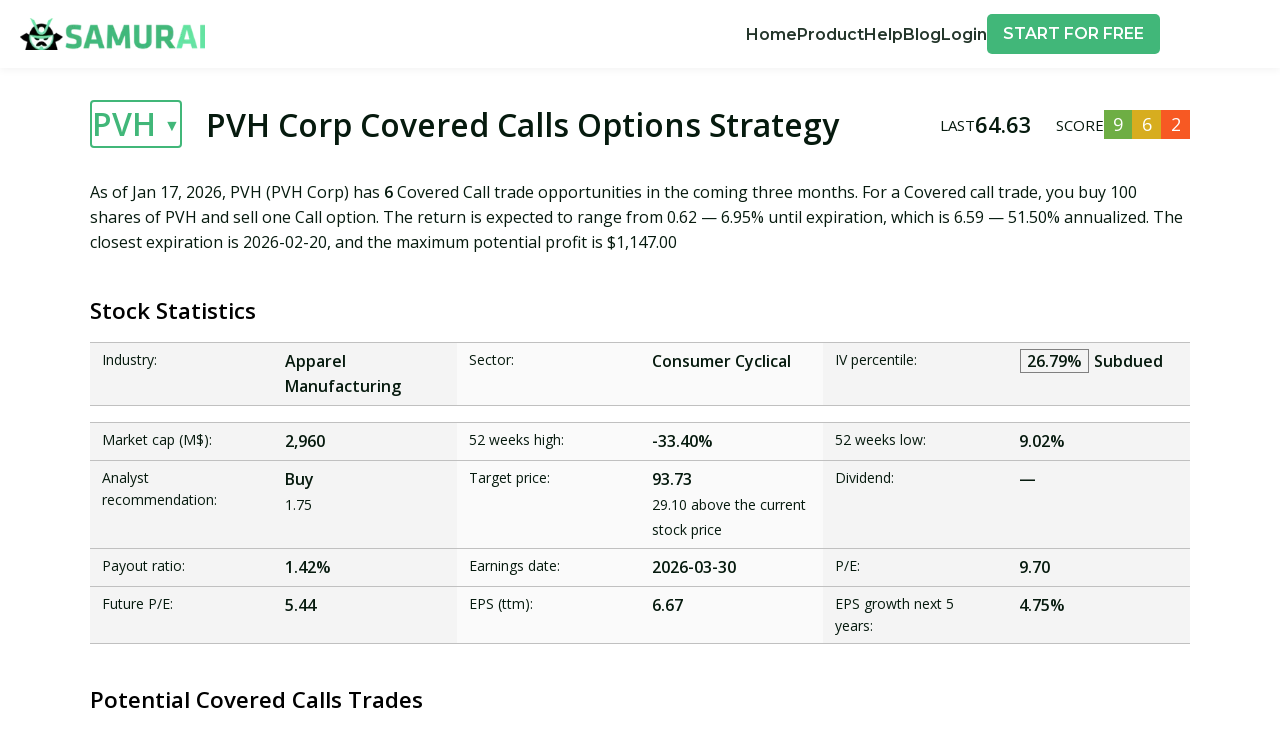

--- FILE ---
content_type: text/html; charset=utf-8
request_url: https://optionsamurai.com/covered-calls/pvh/
body_size: 79377
content:
<!DOCTYPE html><html lang="en" class="__className_3640d0"><head><meta charSet="utf-8"/><meta name="viewport" content="width=device-width, initial-scale=1"/><link rel="stylesheet" href="/_next/static/css/2b7a1122689f07b3.css" data-precedence="next"/><link rel="stylesheet" href="/_next/static/css/758e333e7f08dfca.css" data-precedence="next"/><link rel="stylesheet" href="/_next/static/css/7eba8f757e7f2707.css" data-precedence="next"/><link rel="preload" as="script" fetchPriority="low" href="/_next/static/chunks/webpack-0074f3404a22fbbc.js"/><script src="/_next/static/chunks/4bd1b696-100b9d70ed4e49c1.js" async=""></script><script src="/_next/static/chunks/1255-28f25e6d3154e041.js" async=""></script><script src="/_next/static/chunks/main-app-f3336e172256d2ab.js" async=""></script><script src="/_next/static/chunks/e37a0b60-be670849e64a697f.js" async=""></script><script src="/_next/static/chunks/69b09407-b808080e4b7f0970.js" async=""></script><script src="/_next/static/chunks/2477-3926a50b458c70e6.js" async=""></script><script src="/_next/static/chunks/2619-04bc32f026a0d946.js" async=""></script><script src="/_next/static/chunks/5906-decb279dd04e5436.js" async=""></script><script src="/_next/static/chunks/9658-2fb344f068a2d807.js" async=""></script><script src="/_next/static/chunks/5239-7852dace7fddda9d.js" async=""></script><script src="/_next/static/chunks/1438-4d967f698db983fa.js" async=""></script><script src="/_next/static/chunks/5952-49a01e7bd503005a.js" async=""></script><script src="/_next/static/chunks/8553-6e68a37fbee611ef.js" async=""></script><script src="/_next/static/chunks/2230-e6a5161092bf4444.js" async=""></script><script src="/_next/static/chunks/5696-c59aa21489f01306.js" async=""></script><script src="/_next/static/chunks/9024-b2a25ebcd740c543.js" async=""></script><script src="/_next/static/chunks/app/(frontend)/layout-92fb43ec27822413.js" async=""></script><script src="/_next/static/chunks/3969-50d48b6a23fd056d.js" async=""></script><script src="/_next/static/chunks/app/(frontend)/not-found-c67451d1e8604557.js" async=""></script><script src="/_next/static/chunks/app/(frontend)/(pseo)/covered-calls/%5Bsymbol%5D/page-21549852e6d15f6b.js" async=""></script><link rel="preload" href="https://www.googletagmanager.com/gtm.js?id=GTM-5GKR97L" as="script"/><meta name="next-size-adjust" content=""/><script src="/_next/static/chunks/polyfills-42372ed130431b0a.js" noModule=""></script><style id="antd-cssinjs" data-rc-order="prepend" data-rc-priority="-1000">a.css-id70cp{color:#41b779;text-decoration:none;background-color:transparent;outline:none;cursor:pointer;transition:color 0s;-webkit-text-decoration-skip:objects;}a.css-id70cp:hover{color:#8ed1a9;}a.css-id70cp:active{color:#2d915f;}a.css-id70cp:active,a.css-id70cp:hover{text-decoration:none;outline:0;}a.css-id70cp:focus{text-decoration:none;outline:0;}a.css-id70cp[disabled]{color:rgba(6,26,14,0.25);cursor:not-allowed;}.css-id70cp a{color:#41b779;text-decoration:none;background-color:transparent;outline:none;cursor:pointer;transition:color 0s;-webkit-text-decoration-skip:objects;}.css-id70cp a:hover{color:#8ed1a9;}.css-id70cp a:active{color:#2d915f;}.css-id70cp a:active,.css-id70cp a:hover{text-decoration:none;outline:0;}.css-id70cp a:focus{text-decoration:none;outline:0;}.css-id70cp a[disabled]{color:rgba(6,26,14,0.25);cursor:not-allowed;}.css-id70cp.anticon{display:inline-flex;align-items:center;color:inherit;font-style:normal;line-height:0;text-align:center;text-transform:none;vertical-align:-0.125em;text-rendering:optimizeLegibility;-webkit-font-smoothing:antialiased;-moz-osx-font-smoothing:grayscale;}.css-id70cp.anticon >*{line-height:1;}.css-id70cp.anticon svg{display:inline-block;}.css-id70cp.anticon .anticon .anticon-icon{display:block;}.css-id70cp[class^="ant-menu"],.css-id70cp[class*=" ant-menu"]{font-family:'Montserrat','Montserrat Fallback',sans-serif;font-size:16px;box-sizing:border-box;}.css-id70cp[class^="ant-menu"]::before,.css-id70cp[class*=" ant-menu"]::before,.css-id70cp[class^="ant-menu"]::after,.css-id70cp[class*=" ant-menu"]::after{box-sizing:border-box;}.css-id70cp[class^="ant-menu"] [class^="ant-menu"],.css-id70cp[class*=" ant-menu"] [class^="ant-menu"],.css-id70cp[class^="ant-menu"] [class*=" ant-menu"],.css-id70cp[class*=" ant-menu"] [class*=" ant-menu"]{box-sizing:border-box;}.css-id70cp[class^="ant-menu"] [class^="ant-menu"]::before,.css-id70cp[class*=" ant-menu"] [class^="ant-menu"]::before,.css-id70cp[class^="ant-menu"] [class*=" ant-menu"]::before,.css-id70cp[class*=" ant-menu"] [class*=" ant-menu"]::before,.css-id70cp[class^="ant-menu"] [class^="ant-menu"]::after,.css-id70cp[class*=" ant-menu"] [class^="ant-menu"]::after,.css-id70cp[class^="ant-menu"] [class*=" ant-menu"]::after,.css-id70cp[class*=" ant-menu"] [class*=" ant-menu"]::after{box-sizing:border-box;}.css-id70cp .ant-menu::before{display:table;content:"";}.css-id70cp .ant-menu::after{display:table;clear:both;content:"";}.css-id70cp .ant-menu-hidden{display:none;}.css-id70cp.ant-menu-submenu-hidden{display:none;}.css-id70cp.ant-menu{box-sizing:border-box;margin:0;padding:0;color:rgba(6,26,14,0.88);font-size:16px;line-height:0;list-style:none;font-family:'Montserrat','Montserrat Fallback',sans-serif;margin-bottom:0;padding-inline-start:0;outline:none;transition:width 0s cubic-bezier(0.2, 0, 0, 1) 0s;}.css-id70cp.ant-menu::before{display:table;content:"";}.css-id70cp.ant-menu::after{display:table;clear:both;content:"";}.css-id70cp.ant-menu ul,.css-id70cp.ant-menu ol{margin:0;padding:0;list-style:none;}.css-id70cp.ant-menu-overflow{display:flex;}.css-id70cp.ant-menu-overflow .ant-menu-item{flex:none;}.css-id70cp.ant-menu .ant-menu-item,.css-id70cp.ant-menu .ant-menu-submenu,.css-id70cp.ant-menu .ant-menu-submenu-title{border-radius:4px;}.css-id70cp.ant-menu .ant-menu-item-group-title{padding:8px 16px;font-size:16px;line-height:1.5;transition:all 0s;}.css-id70cp.ant-menu-horizontal .ant-menu-submenu{transition:border-color 0s cubic-bezier(0.645, 0.045, 0.355, 1),background 0s cubic-bezier(0.645, 0.045, 0.355, 1);}.css-id70cp.ant-menu .ant-menu-submenu,.css-id70cp.ant-menu .ant-menu-submenu-inline{transition:border-color 0s cubic-bezier(0.645, 0.045, 0.355, 1),background 0s cubic-bezier(0.645, 0.045, 0.355, 1),padding 0s cubic-bezier(0.645, 0.045, 0.355, 1);}.css-id70cp.ant-menu .ant-menu-submenu .ant-menu-sub{cursor:initial;transition:background 0s cubic-bezier(0.645, 0.045, 0.355, 1),padding 0s cubic-bezier(0.645, 0.045, 0.355, 1);}.css-id70cp.ant-menu .ant-menu-title-content{transition:color 0s;}.css-id70cp.ant-menu .ant-menu-title-content-with-extra{display:inline-flex;align-items:center;width:100%;}.css-id70cp.ant-menu .ant-menu-title-content >.ant-typography-ellipsis-single-line{display:inline;vertical-align:unset;}.css-id70cp.ant-menu .ant-menu-title-content .ant-menu-item-extra{margin-inline-start:auto;padding-inline-start:16px;}.css-id70cp.ant-menu .ant-menu-item a::before{position:absolute;inset:0;background-color:transparent;content:"";}.css-id70cp.ant-menu .ant-menu-item-divider{overflow:hidden;line-height:0;border-color:rgba(5,5,5,0.06);border-style:solid;border-width:0;border-top-width:1px;margin-block:1px;padding:0;}.css-id70cp.ant-menu .ant-menu-item-divider-dashed{border-style:dashed;}.css-id70cp.ant-menu .ant-menu-item,.css-id70cp.ant-menu .ant-menu-submenu-title{position:relative;display:block;margin:0;white-space:nowrap;cursor:pointer;transition:border-color 0s,background 0s,padding calc(0s + 0.1s) cubic-bezier(0.645, 0.045, 0.355, 1);}.css-id70cp.ant-menu .ant-menu-item .ant-menu-item-icon,.css-id70cp.ant-menu .ant-menu-submenu-title .ant-menu-item-icon,.css-id70cp.ant-menu .ant-menu-item .anticon,.css-id70cp.ant-menu .ant-menu-submenu-title .anticon{min-width:16px;font-size:16px;transition:font-size 0s cubic-bezier(0.215, 0.61, 0.355, 1),margin 0s cubic-bezier(0.645, 0.045, 0.355, 1),color 0s;}.css-id70cp.ant-menu .ant-menu-item .ant-menu-item-icon +span,.css-id70cp.ant-menu .ant-menu-submenu-title .ant-menu-item-icon +span,.css-id70cp.ant-menu .ant-menu-item .anticon +span,.css-id70cp.ant-menu .ant-menu-submenu-title .anticon +span{margin-inline-start:20px;opacity:1;transition:opacity 0s cubic-bezier(0.645, 0.045, 0.355, 1),margin 0s,color 0s;}.css-id70cp.ant-menu .ant-menu-item .ant-menu-item-icon,.css-id70cp.ant-menu .ant-menu-submenu-title .ant-menu-item-icon{display:inline-flex;align-items:center;color:inherit;font-style:normal;line-height:0;text-align:center;text-transform:none;vertical-align:-0.125em;text-rendering:optimizeLegibility;-webkit-font-smoothing:antialiased;-moz-osx-font-smoothing:grayscale;}.css-id70cp.ant-menu .ant-menu-item .ant-menu-item-icon >*,.css-id70cp.ant-menu .ant-menu-submenu-title .ant-menu-item-icon >*{line-height:1;}.css-id70cp.ant-menu .ant-menu-item .ant-menu-item-icon svg,.css-id70cp.ant-menu .ant-menu-submenu-title .ant-menu-item-icon svg{display:inline-block;}.css-id70cp.ant-menu .ant-menu-item.ant-menu-item-only-child >.anticon,.css-id70cp.ant-menu .ant-menu-submenu-title.ant-menu-item-only-child >.anticon,.css-id70cp.ant-menu .ant-menu-item.ant-menu-item-only-child >.ant-menu-item-icon,.css-id70cp.ant-menu .ant-menu-submenu-title.ant-menu-item-only-child >.ant-menu-item-icon{margin-inline-end:0;}.css-id70cp.ant-menu .ant-menu-item-disabled,.css-id70cp.ant-menu .ant-menu-submenu-disabled{background:none!important;cursor:not-allowed;}.css-id70cp.ant-menu .ant-menu-item-disabled::after,.css-id70cp.ant-menu .ant-menu-submenu-disabled::after{border-color:transparent!important;}.css-id70cp.ant-menu .ant-menu-item-disabled a,.css-id70cp.ant-menu .ant-menu-submenu-disabled a{color:inherit!important;cursor:not-allowed;pointer-events:none;}.css-id70cp.ant-menu .ant-menu-item-disabled >.ant-menu-submenu-title,.css-id70cp.ant-menu .ant-menu-submenu-disabled >.ant-menu-submenu-title{color:inherit!important;cursor:not-allowed;}.css-id70cp.ant-menu .ant-menu-item-group .ant-menu-item-group-list{margin:0;padding:0;}.css-id70cp.ant-menu .ant-menu-item-group .ant-menu-item-group-list .ant-menu-item,.css-id70cp.ant-menu .ant-menu-item-group .ant-menu-item-group-list .ant-menu-submenu-title{padding-inline:32px 16px;}.css-id70cp.ant-menu-submenu-popup{position:absolute;z-index:1050;border-radius:4px;box-shadow:none;transform-origin:0 0;}.css-id70cp.ant-menu-submenu-popup.ant-menu-submenu{background:transparent;}.css-id70cp.ant-menu-submenu-popup::before{position:absolute;inset:0;z-index:-1;width:100%;height:100%;opacity:0;content:"";}.css-id70cp.ant-menu-submenu-popup >.ant-menu{border-radius:4px;}.css-id70cp.ant-menu-submenu-popup >.ant-menu .ant-menu-item,.css-id70cp.ant-menu-submenu-popup >.ant-menu .ant-menu-submenu-title{position:relative;display:block;margin:0;white-space:nowrap;cursor:pointer;transition:border-color 0s,background 0s,padding calc(0s + 0.1s) cubic-bezier(0.645, 0.045, 0.355, 1);}.css-id70cp.ant-menu-submenu-popup >.ant-menu .ant-menu-item .ant-menu-item-icon,.css-id70cp.ant-menu-submenu-popup >.ant-menu .ant-menu-submenu-title .ant-menu-item-icon,.css-id70cp.ant-menu-submenu-popup >.ant-menu .ant-menu-item .anticon,.css-id70cp.ant-menu-submenu-popup >.ant-menu .ant-menu-submenu-title .anticon{min-width:16px;font-size:16px;transition:font-size 0s cubic-bezier(0.215, 0.61, 0.355, 1),margin 0s cubic-bezier(0.645, 0.045, 0.355, 1),color 0s;}.css-id70cp.ant-menu-submenu-popup >.ant-menu .ant-menu-item .ant-menu-item-icon +span,.css-id70cp.ant-menu-submenu-popup >.ant-menu .ant-menu-submenu-title .ant-menu-item-icon +span,.css-id70cp.ant-menu-submenu-popup >.ant-menu .ant-menu-item .anticon +span,.css-id70cp.ant-menu-submenu-popup >.ant-menu .ant-menu-submenu-title .anticon +span{margin-inline-start:20px;opacity:1;transition:opacity 0s cubic-bezier(0.645, 0.045, 0.355, 1),margin 0s,color 0s;}.css-id70cp.ant-menu-submenu-popup >.ant-menu .ant-menu-item .ant-menu-item-icon,.css-id70cp.ant-menu-submenu-popup >.ant-menu .ant-menu-submenu-title .ant-menu-item-icon{display:inline-flex;align-items:center;color:inherit;font-style:normal;line-height:0;text-align:center;text-transform:none;vertical-align:-0.125em;text-rendering:optimizeLegibility;-webkit-font-smoothing:antialiased;-moz-osx-font-smoothing:grayscale;}.css-id70cp.ant-menu-submenu-popup >.ant-menu .ant-menu-item .ant-menu-item-icon >*,.css-id70cp.ant-menu-submenu-popup >.ant-menu .ant-menu-submenu-title .ant-menu-item-icon >*{line-height:1;}.css-id70cp.ant-menu-submenu-popup >.ant-menu .ant-menu-item .ant-menu-item-icon svg,.css-id70cp.ant-menu-submenu-popup >.ant-menu .ant-menu-submenu-title .ant-menu-item-icon svg{display:inline-block;}.css-id70cp.ant-menu-submenu-popup >.ant-menu .ant-menu-item.ant-menu-item-only-child >.anticon,.css-id70cp.ant-menu-submenu-popup >.ant-menu .ant-menu-submenu-title.ant-menu-item-only-child >.anticon,.css-id70cp.ant-menu-submenu-popup >.ant-menu .ant-menu-item.ant-menu-item-only-child >.ant-menu-item-icon,.css-id70cp.ant-menu-submenu-popup >.ant-menu .ant-menu-submenu-title.ant-menu-item-only-child >.ant-menu-item-icon{margin-inline-end:0;}.css-id70cp.ant-menu-submenu-popup >.ant-menu .ant-menu-item-disabled,.css-id70cp.ant-menu-submenu-popup >.ant-menu .ant-menu-submenu-disabled{background:none!important;cursor:not-allowed;}.css-id70cp.ant-menu-submenu-popup >.ant-menu .ant-menu-item-disabled::after,.css-id70cp.ant-menu-submenu-popup >.ant-menu .ant-menu-submenu-disabled::after{border-color:transparent!important;}.css-id70cp.ant-menu-submenu-popup >.ant-menu .ant-menu-item-disabled a,.css-id70cp.ant-menu-submenu-popup >.ant-menu .ant-menu-submenu-disabled a{color:inherit!important;cursor:not-allowed;pointer-events:none;}.css-id70cp.ant-menu-submenu-popup >.ant-menu .ant-menu-item-disabled >.ant-menu-submenu-title,.css-id70cp.ant-menu-submenu-popup >.ant-menu .ant-menu-submenu-disabled >.ant-menu-submenu-title{color:inherit!important;cursor:not-allowed;}.css-id70cp.ant-menu-submenu-popup >.ant-menu .ant-menu-submenu-expand-icon,.css-id70cp.ant-menu-submenu-popup >.ant-menu .ant-menu-submenu-arrow{position:absolute;top:50%;inset-inline-end:16px;width:11.428571428571427px;color:currentcolor;transform:translateY(-50%);transition:transform 0s cubic-bezier(0.645, 0.045, 0.355, 1),opacity 0s;}.css-id70cp.ant-menu-submenu-popup >.ant-menu .ant-menu-submenu-arrow::before,.css-id70cp.ant-menu-submenu-popup >.ant-menu .ant-menu-submenu-arrow::after{position:absolute;width:6.857142857142856px;height:1.714285714285714px;background-color:currentcolor;border-radius:4px;transition:background 0s cubic-bezier(0.645, 0.045, 0.355, 1),transform 0s cubic-bezier(0.645, 0.045, 0.355, 1),top 0s cubic-bezier(0.645, 0.045, 0.355, 1),color 0s cubic-bezier(0.645, 0.045, 0.355, 1);content:"";}.css-id70cp.ant-menu-submenu-popup >.ant-menu .ant-menu-submenu-arrow::before{transform:rotate(45deg) translateY(-2.8571428571428568px);}.css-id70cp.ant-menu-submenu-popup >.ant-menu .ant-menu-submenu-arrow::after{transform:rotate(-45deg) translateY(2.8571428571428568px);}.css-id70cp.ant-menu-submenu-popup >.ant-menu .ant-menu-item,.css-id70cp.ant-menu-submenu-popup >.ant-menu .ant-menu-submenu>.ant-menu-submenu-title{border-radius:4px;}.css-id70cp.ant-menu-submenu-popup >.ant-menu .ant-menu-submenu-title::after{transition:transform 0s cubic-bezier(0.645, 0.045, 0.355, 1);}.css-id70cp.ant-menu-submenu-placement-leftTop,.css-id70cp.ant-menu-submenu-placement-bottomRight,.css-id70cp.ant-menu-submenu{transform-origin:100% 0;}.css-id70cp.ant-menu-submenu-placement-leftBottom,.css-id70cp.ant-menu-submenu-placement-topRight,.css-id70cp.ant-menu-submenu{transform-origin:100% 100%;}.css-id70cp.ant-menu-submenu-placement-rightBottom,.css-id70cp.ant-menu-submenu-placement-topLeft,.css-id70cp.ant-menu-submenu{transform-origin:0 100%;}.css-id70cp.ant-menu-submenu-placement-bottomLeft,.css-id70cp.ant-menu-submenu-placement-rightTop,.css-id70cp.ant-menu-submenu{transform-origin:0 0;}.css-id70cp.ant-menu-submenu-placement-leftTop,.css-id70cp.ant-menu-submenu-placement-leftBottom{padding-inline-end:8px;}.css-id70cp.ant-menu-submenu-placement-rightTop,.css-id70cp.ant-menu-submenu-placement-rightBottom{padding-inline-start:8px;}.css-id70cp.ant-menu-submenu-placement-topRight,.css-id70cp.ant-menu-submenu-placement-topLeft{padding-bottom:8px;}.css-id70cp.ant-menu-submenu-placement-bottomRight,.css-id70cp.ant-menu-submenu-placement-bottomLeft{padding-top:8px;}.css-id70cp.ant-menu .ant-menu-submenu-expand-icon,.css-id70cp.ant-menu .ant-menu-submenu-arrow{position:absolute;top:50%;inset-inline-end:16px;width:11.428571428571427px;color:currentcolor;transform:translateY(-50%);transition:transform 0s cubic-bezier(0.645, 0.045, 0.355, 1),opacity 0s;}.css-id70cp.ant-menu .ant-menu-submenu-arrow::before,.css-id70cp.ant-menu .ant-menu-submenu-arrow::after{position:absolute;width:6.857142857142856px;height:1.714285714285714px;background-color:currentcolor;border-radius:4px;transition:background 0s cubic-bezier(0.645, 0.045, 0.355, 1),transform 0s cubic-bezier(0.645, 0.045, 0.355, 1),top 0s cubic-bezier(0.645, 0.045, 0.355, 1),color 0s cubic-bezier(0.645, 0.045, 0.355, 1);content:"";}.css-id70cp.ant-menu .ant-menu-submenu-arrow::before{transform:rotate(45deg) translateY(-2.8571428571428568px);}.css-id70cp.ant-menu .ant-menu-submenu-arrow::after{transform:rotate(-45deg) translateY(2.8571428571428568px);}.css-id70cp.ant-menu-inline-collapsed .ant-menu-submenu-arrow::before,.css-id70cp.ant-menu-inline .ant-menu-submenu-arrow::before{transform:rotate(-45deg) translateX(2.8571428571428568px);}.css-id70cp.ant-menu-inline-collapsed .ant-menu-submenu-arrow::after,.css-id70cp.ant-menu-inline .ant-menu-submenu-arrow::after{transform:rotate(45deg) translateX(-2.8571428571428568px);}.css-id70cp.ant-menu .ant-menu-submenu-open.ant-menu-submenu-inline>.ant-menu-submenu-title>.ant-menu-submenu-arrow{transform:translateY(-2.2857142857142856px);}.css-id70cp.ant-menu .ant-menu-submenu-open.ant-menu-submenu-inline>.ant-menu-submenu-title>.ant-menu-submenu-arrow::after{transform:rotate(-45deg) translateX(-2.8571428571428568px);}.css-id70cp.ant-menu .ant-menu-submenu-open.ant-menu-submenu-inline>.ant-menu-submenu-title>.ant-menu-submenu-arrow::before{transform:rotate(45deg) translateX(2.8571428571428568px);}.css-id70cp.ant-layout-header .ant-menu{line-height:inherit;}.css-id70cp.ant-menu-horizontal{line-height:69px;border:0;border-bottom:1px solid rgba(5,5,5,0.06);box-shadow:none;}.css-id70cp.ant-menu-horizontal::after{display:block;clear:both;height:0;content:"\20";}.css-id70cp.ant-menu-horizontal .ant-menu-item,.css-id70cp.ant-menu-horizontal .ant-menu-submenu{position:relative;display:inline-block;vertical-align:bottom;padding-inline:20px;}.css-id70cp.ant-menu-horizontal >.ant-menu-item:hover,.css-id70cp.ant-menu-horizontal >.ant-menu-item-active,.css-id70cp.ant-menu-horizontal >.ant-menu-submenu .ant-menu-submenu-title:hover{background-color:transparent;}.css-id70cp.ant-menu-horizontal .ant-menu-item,.css-id70cp.ant-menu-horizontal .ant-menu-submenu-title{transition:border-color 0s,background 0s;}.css-id70cp.ant-menu-horizontal .ant-menu-submenu-arrow{display:none;}.css-id70cp.ant-menu-inline.ant-menu-root,.css-id70cp.ant-menu-vertical.ant-menu-root{box-shadow:none;}.css-id70cp.ant-menu-inline .ant-menu-item,.css-id70cp.ant-menu-vertical .ant-menu-item{position:relative;overflow:hidden;}.css-id70cp.ant-menu-inline .ant-menu-item,.css-id70cp.ant-menu-vertical .ant-menu-item,.css-id70cp.ant-menu-inline .ant-menu-submenu-title,.css-id70cp.ant-menu-vertical .ant-menu-submenu-title{height:42px;line-height:42px;padding-inline:20px;overflow:hidden;text-overflow:ellipsis;margin-inline:4px;margin-block:4px;width:calc(100% - 8px);}.css-id70cp.ant-menu-inline >.ant-menu-item,.css-id70cp.ant-menu-vertical >.ant-menu-item,.css-id70cp.ant-menu-inline >.ant-menu-submenu>.ant-menu-submenu-title,.css-id70cp.ant-menu-vertical >.ant-menu-submenu>.ant-menu-submenu-title{height:42px;line-height:42px;}.css-id70cp.ant-menu-inline .ant-menu-item-group-list .ant-menu-submenu-title,.css-id70cp.ant-menu-vertical .ant-menu-item-group-list .ant-menu-submenu-title,.css-id70cp.ant-menu-inline .ant-menu-submenu-title,.css-id70cp.ant-menu-vertical .ant-menu-submenu-title{padding-inline-end:35.42857142857143px;}.css-id70cp.ant-menu-submenu-popup .ant-menu-vertical{box-shadow:0 6px 16px 0 rgba(0, 0, 0, 0.08),0 3px 6px -4px rgba(0, 0, 0, 0.12),0 9px 28px 8px rgba(0, 0, 0, 0.05);}.css-id70cp.ant-menu-submenu-popup .ant-menu-vertical .ant-menu-item{position:relative;overflow:hidden;}.css-id70cp.ant-menu-submenu-popup .ant-menu-vertical .ant-menu-item,.css-id70cp.ant-menu-submenu-popup .ant-menu-vertical .ant-menu-submenu-title{height:42px;line-height:42px;padding-inline:20px;overflow:hidden;text-overflow:ellipsis;margin-inline:4px;margin-block:4px;width:calc(100% - 8px);}.css-id70cp.ant-menu-submenu-popup .ant-menu-vertical >.ant-menu-item,.css-id70cp.ant-menu-submenu-popup .ant-menu-vertical >.ant-menu-submenu>.ant-menu-submenu-title{height:42px;line-height:42px;}.css-id70cp.ant-menu-submenu-popup .ant-menu-vertical .ant-menu-item-group-list .ant-menu-submenu-title,.css-id70cp.ant-menu-submenu-popup .ant-menu-vertical .ant-menu-submenu-title{padding-inline-end:35.42857142857143px;}.css-id70cp.ant-menu-submenu-popup .ant-menu-vertical.ant-menu-sub{min-width:160px;max-height:calc(100vh - 150px);padding:0;overflow:hidden;border-inline-end:0;}.css-id70cp.ant-menu-submenu-popup .ant-menu-vertical.ant-menu-sub:not([class*='-active']){overflow-x:hidden;overflow-y:auto;}.css-id70cp.ant-menu-inline{width:100%;}.css-id70cp.ant-menu-inline.ant-menu-root .ant-menu-item,.css-id70cp.ant-menu-inline.ant-menu-root .ant-menu-submenu-title{display:flex;align-items:center;transition:border-color 0s,background 0s,padding 0s cubic-bezier(0.215, 0.61, 0.355, 1);}.css-id70cp.ant-menu-inline.ant-menu-root .ant-menu-item >.ant-menu-title-content,.css-id70cp.ant-menu-inline.ant-menu-root .ant-menu-submenu-title >.ant-menu-title-content{flex:auto;min-width:0;overflow:hidden;text-overflow:ellipsis;}.css-id70cp.ant-menu-inline.ant-menu-root .ant-menu-item >*,.css-id70cp.ant-menu-inline.ant-menu-root .ant-menu-submenu-title >*{flex:none;}.css-id70cp.ant-menu-inline .ant-menu-sub.ant-menu-inline{padding:0;border:0;border-radius:0;box-shadow:none;}.css-id70cp.ant-menu-inline .ant-menu-sub.ant-menu-inline>.ant-menu-submenu>.ant-menu-submenu-title{height:42px;line-height:42px;list-style-position:inside;list-style-type:disc;}.css-id70cp.ant-menu-inline .ant-menu-sub.ant-menu-inline .ant-menu-item-group-title{padding-inline-start:32px;}.css-id70cp.ant-menu-inline .ant-menu-item{height:42px;line-height:42px;list-style-position:inside;list-style-type:disc;}.css-id70cp.ant-menu-inline-collapsed{width:120px;}.css-id70cp.ant-menu-inline-collapsed.ant-menu-root .ant-menu-item >.ant-menu-inline-collapsed-noicon,.css-id70cp.ant-menu-inline-collapsed.ant-menu-root .ant-menu-submenu .ant-menu-submenu-title >.ant-menu-inline-collapsed-noicon{font-size:18px;text-align:center;}.css-id70cp.ant-menu-inline-collapsed >.ant-menu-item,.css-id70cp.ant-menu-inline-collapsed >.ant-menu-item-group>.ant-menu-item-group-list>.ant-menu-item,.css-id70cp.ant-menu-inline-collapsed >.ant-menu-item-group>.ant-menu-item-group-list>.ant-menu-submenu>.ant-menu-submenu-title,.css-id70cp.ant-menu-inline-collapsed >.ant-menu-submenu>.ant-menu-submenu-title{inset-inline-start:0;padding-inline:calc(50% - 9px - 4px);text-overflow:clip;}.css-id70cp.ant-menu-inline-collapsed >.ant-menu-item .ant-menu-submenu-arrow,.css-id70cp.ant-menu-inline-collapsed >.ant-menu-item-group>.ant-menu-item-group-list>.ant-menu-item .ant-menu-submenu-arrow,.css-id70cp.ant-menu-inline-collapsed >.ant-menu-item-group>.ant-menu-item-group-list>.ant-menu-submenu>.ant-menu-submenu-title .ant-menu-submenu-arrow,.css-id70cp.ant-menu-inline-collapsed >.ant-menu-submenu>.ant-menu-submenu-title .ant-menu-submenu-arrow,.css-id70cp.ant-menu-inline-collapsed >.ant-menu-item .ant-menu-submenu-expand-icon,.css-id70cp.ant-menu-inline-collapsed >.ant-menu-item-group>.ant-menu-item-group-list>.ant-menu-item .ant-menu-submenu-expand-icon,.css-id70cp.ant-menu-inline-collapsed >.ant-menu-item-group>.ant-menu-item-group-list>.ant-menu-submenu>.ant-menu-submenu-title .ant-menu-submenu-expand-icon,.css-id70cp.ant-menu-inline-collapsed >.ant-menu-submenu>.ant-menu-submenu-title .ant-menu-submenu-expand-icon{opacity:0;}.css-id70cp.ant-menu-inline-collapsed >.ant-menu-item .ant-menu-item-icon,.css-id70cp.ant-menu-inline-collapsed >.ant-menu-item-group>.ant-menu-item-group-list>.ant-menu-item .ant-menu-item-icon,.css-id70cp.ant-menu-inline-collapsed >.ant-menu-item-group>.ant-menu-item-group-list>.ant-menu-submenu>.ant-menu-submenu-title .ant-menu-item-icon,.css-id70cp.ant-menu-inline-collapsed >.ant-menu-submenu>.ant-menu-submenu-title .ant-menu-item-icon,.css-id70cp.ant-menu-inline-collapsed >.ant-menu-item .anticon,.css-id70cp.ant-menu-inline-collapsed >.ant-menu-item-group>.ant-menu-item-group-list>.ant-menu-item .anticon,.css-id70cp.ant-menu-inline-collapsed >.ant-menu-item-group>.ant-menu-item-group-list>.ant-menu-submenu>.ant-menu-submenu-title .anticon,.css-id70cp.ant-menu-inline-collapsed >.ant-menu-submenu>.ant-menu-submenu-title .anticon{margin:0;font-size:18px;line-height:42px;}.css-id70cp.ant-menu-inline-collapsed >.ant-menu-item .ant-menu-item-icon +span,.css-id70cp.ant-menu-inline-collapsed >.ant-menu-item-group>.ant-menu-item-group-list>.ant-menu-item .ant-menu-item-icon +span,.css-id70cp.ant-menu-inline-collapsed >.ant-menu-item-group>.ant-menu-item-group-list>.ant-menu-submenu>.ant-menu-submenu-title .ant-menu-item-icon +span,.css-id70cp.ant-menu-inline-collapsed >.ant-menu-submenu>.ant-menu-submenu-title .ant-menu-item-icon +span,.css-id70cp.ant-menu-inline-collapsed >.ant-menu-item .anticon +span,.css-id70cp.ant-menu-inline-collapsed >.ant-menu-item-group>.ant-menu-item-group-list>.ant-menu-item .anticon +span,.css-id70cp.ant-menu-inline-collapsed >.ant-menu-item-group>.ant-menu-item-group-list>.ant-menu-submenu>.ant-menu-submenu-title .anticon +span,.css-id70cp.ant-menu-inline-collapsed >.ant-menu-submenu>.ant-menu-submenu-title .anticon +span{display:inline-block;opacity:0;}.css-id70cp.ant-menu-inline-collapsed .ant-menu-item-icon,.css-id70cp.ant-menu-inline-collapsed .anticon{display:inline-block;}.css-id70cp.ant-menu-inline-collapsed-tooltip{pointer-events:none;}.css-id70cp.ant-menu-inline-collapsed-tooltip .ant-menu-item-icon,.css-id70cp.ant-menu-inline-collapsed-tooltip .anticon{display:none;}.css-id70cp.ant-menu-inline-collapsed-tooltip a,.css-id70cp.ant-menu-inline-collapsed-tooltip a:hover{color:#fff;}.css-id70cp.ant-menu-inline-collapsed .ant-menu-item-group-title{overflow:hidden;white-space:nowrap;text-overflow:ellipsis;padding-inline:8px;}.css-id70cp.ant-menu-light,.css-id70cp.ant-menu-light>.ant-menu{color:rgba(6,26,14,0.88);background:#ffffff;}.css-id70cp.ant-menu-light.ant-menu-root:focus-visible,.css-id70cp.ant-menu-light>.ant-menu.ant-menu-root:focus-visible{outline:3px solid #badec7;outline-offset:1px;transition:outline-offset 0s,outline 0s;}.css-id70cp.ant-menu-light .ant-menu-item-group-title,.css-id70cp.ant-menu-light>.ant-menu .ant-menu-item-group-title,.css-id70cp.ant-menu-light .ant-menu-item-extra,.css-id70cp.ant-menu-light>.ant-menu .ant-menu-item-extra{color:rgba(6,26,14,0.45);}.css-id70cp.ant-menu-light .ant-menu-submenu-selected>.ant-menu-submenu-title,.css-id70cp.ant-menu-light>.ant-menu .ant-menu-submenu-selected>.ant-menu-submenu-title{color:#41b779;}.css-id70cp.ant-menu-light .ant-menu-item,.css-id70cp.ant-menu-light>.ant-menu .ant-menu-item,.css-id70cp.ant-menu-light .ant-menu-submenu-title,.css-id70cp.ant-menu-light>.ant-menu .ant-menu-submenu-title{color:rgba(6,26,14,0.88);}.css-id70cp.ant-menu-light .ant-menu-item:not(.ant-menu-item-disabled):focus-visible,.css-id70cp.ant-menu-light>.ant-menu .ant-menu-item:not(.ant-menu-item-disabled):focus-visible,.css-id70cp.ant-menu-light .ant-menu-submenu-title:not(.ant-menu-item-disabled):focus-visible,.css-id70cp.ant-menu-light>.ant-menu .ant-menu-submenu-title:not(.ant-menu-item-disabled):focus-visible{outline:3px solid #badec7;outline-offset:1px;transition:outline-offset 0s,outline 0s;}.css-id70cp.ant-menu-light .ant-menu-item-disabled,.css-id70cp.ant-menu-light>.ant-menu .ant-menu-item-disabled,.css-id70cp.ant-menu-light .ant-menu-submenu-disabled,.css-id70cp.ant-menu-light>.ant-menu .ant-menu-submenu-disabled{color:rgba(6,26,14,0.25)!important;}.css-id70cp.ant-menu-light .ant-menu-item:not(.ant-menu-item-selected):not(.ant-menu-submenu-selected):hover,.css-id70cp.ant-menu-light>.ant-menu .ant-menu-item:not(.ant-menu-item-selected):not(.ant-menu-submenu-selected):hover,.css-id70cp.ant-menu-light .ant-menu-item:not(.ant-menu-item-selected):not(.ant-menu-submenu-selected) >.ant-menu-submenu-title:hover,.css-id70cp.ant-menu-light>.ant-menu .ant-menu-item:not(.ant-menu-item-selected):not(.ant-menu-submenu-selected) >.ant-menu-submenu-title:hover{color:rgba(6,26,14,0.88);}.css-id70cp.ant-menu-light:not(.ant-menu-horizontal) .ant-menu-item:not(.ant-menu-item-selected):hover,.css-id70cp.ant-menu-light>.ant-menu:not(.ant-menu-horizontal) .ant-menu-item:not(.ant-menu-item-selected):hover{background-color:rgba(6,26,14,0.06);}.css-id70cp.ant-menu-light:not(.ant-menu-horizontal) .ant-menu-item:not(.ant-menu-item-selected):active,.css-id70cp.ant-menu-light>.ant-menu:not(.ant-menu-horizontal) .ant-menu-item:not(.ant-menu-item-selected):active{background-color:#e9f7ed;}.css-id70cp.ant-menu-light:not(.ant-menu-horizontal) .ant-menu-submenu-title:hover,.css-id70cp.ant-menu-light>.ant-menu:not(.ant-menu-horizontal) .ant-menu-submenu-title:hover{background-color:rgba(6,26,14,0.06);}.css-id70cp.ant-menu-light:not(.ant-menu-horizontal) .ant-menu-submenu-title:active,.css-id70cp.ant-menu-light>.ant-menu:not(.ant-menu-horizontal) .ant-menu-submenu-title:active{background-color:#e9f7ed;}.css-id70cp.ant-menu-light .ant-menu-item-danger,.css-id70cp.ant-menu-light>.ant-menu .ant-menu-item-danger{color:#ff4d4f;}.css-id70cp.ant-menu-light .ant-menu-item-danger.ant-menu-item:hover:not(.ant-menu-item-selected):not(.ant-menu-submenu-selected),.css-id70cp.ant-menu-light>.ant-menu .ant-menu-item-danger.ant-menu-item:hover:not(.ant-menu-item-selected):not(.ant-menu-submenu-selected){color:#ff4d4f;}.css-id70cp.ant-menu-light .ant-menu-item-danger.ant-menu-item:active,.css-id70cp.ant-menu-light>.ant-menu .ant-menu-item-danger.ant-menu-item:active{background:#fff2f0;}.css-id70cp.ant-menu-light .ant-menu-item a,.css-id70cp.ant-menu-light>.ant-menu .ant-menu-item a,.css-id70cp.ant-menu-light .ant-menu-item a:hover,.css-id70cp.ant-menu-light>.ant-menu .ant-menu-item a:hover{color:inherit;}.css-id70cp.ant-menu-light .ant-menu-item-selected,.css-id70cp.ant-menu-light>.ant-menu .ant-menu-item-selected{color:#41b779;}.css-id70cp.ant-menu-light .ant-menu-item-selected.ant-menu-item-danger,.css-id70cp.ant-menu-light>.ant-menu .ant-menu-item-selected.ant-menu-item-danger{color:#ff4d4f;}.css-id70cp.ant-menu-light .ant-menu-item-selected a,.css-id70cp.ant-menu-light>.ant-menu .ant-menu-item-selected a,.css-id70cp.ant-menu-light .ant-menu-item-selected a:hover,.css-id70cp.ant-menu-light>.ant-menu .ant-menu-item-selected a:hover{color:inherit;}.css-id70cp.ant-menu-light .ant-menu-item-selected,.css-id70cp.ant-menu-light>.ant-menu .ant-menu-item-selected{background-color:#e9f7ed;}.css-id70cp.ant-menu-light .ant-menu-item-selected.ant-menu-item-danger,.css-id70cp.ant-menu-light>.ant-menu .ant-menu-item-selected.ant-menu-item-danger{background-color:#fff2f0;}.css-id70cp.ant-menu-light.ant-menu-submenu>.ant-menu,.css-id70cp.ant-menu-light>.ant-menu.ant-menu-submenu>.ant-menu{background-color:#ffffff;}.css-id70cp.ant-menu-light.ant-menu-popup>.ant-menu,.css-id70cp.ant-menu-light>.ant-menu.ant-menu-popup>.ant-menu{background-color:#ffffff;}.css-id70cp.ant-menu-light.ant-menu-submenu-popup>.ant-menu,.css-id70cp.ant-menu-light>.ant-menu.ant-menu-submenu-popup>.ant-menu{background-color:#ffffff;}.css-id70cp.ant-menu-light.ant-menu-horizontal >.ant-menu-item,.css-id70cp.ant-menu-light>.ant-menu.ant-menu-horizontal >.ant-menu-item,.css-id70cp.ant-menu-light.ant-menu-horizontal >.ant-menu-submenu,.css-id70cp.ant-menu-light>.ant-menu.ant-menu-horizontal >.ant-menu-submenu{top:1px;margin-top:-1px;margin-bottom:0;border-radius:0;}.css-id70cp.ant-menu-light.ant-menu-horizontal >.ant-menu-item::after,.css-id70cp.ant-menu-light>.ant-menu.ant-menu-horizontal >.ant-menu-item::after,.css-id70cp.ant-menu-light.ant-menu-horizontal >.ant-menu-submenu::after,.css-id70cp.ant-menu-light>.ant-menu.ant-menu-horizontal >.ant-menu-submenu::after{position:absolute;inset-inline:20px;bottom:0;border-bottom:2px solid transparent;transition:border-color 0s cubic-bezier(0.645, 0.045, 0.355, 1);content:"";}.css-id70cp.ant-menu-light.ant-menu-horizontal >.ant-menu-item:hover,.css-id70cp.ant-menu-light>.ant-menu.ant-menu-horizontal >.ant-menu-item:hover,.css-id70cp.ant-menu-light.ant-menu-horizontal >.ant-menu-submenu:hover,.css-id70cp.ant-menu-light>.ant-menu.ant-menu-horizontal >.ant-menu-submenu:hover,.css-id70cp.ant-menu-light.ant-menu-horizontal >.ant-menu-item-active,.css-id70cp.ant-menu-light>.ant-menu.ant-menu-horizontal >.ant-menu-item-active,.css-id70cp.ant-menu-light.ant-menu-horizontal >.ant-menu-submenu-active,.css-id70cp.ant-menu-light>.ant-menu.ant-menu-horizontal >.ant-menu-submenu-active,.css-id70cp.ant-menu-light.ant-menu-horizontal >.ant-menu-item-open,.css-id70cp.ant-menu-light>.ant-menu.ant-menu-horizontal >.ant-menu-item-open,.css-id70cp.ant-menu-light.ant-menu-horizontal >.ant-menu-submenu-open,.css-id70cp.ant-menu-light>.ant-menu.ant-menu-horizontal >.ant-menu-submenu-open{background:transparent;}.css-id70cp.ant-menu-light.ant-menu-horizontal >.ant-menu-item:hover::after,.css-id70cp.ant-menu-light>.ant-menu.ant-menu-horizontal >.ant-menu-item:hover::after,.css-id70cp.ant-menu-light.ant-menu-horizontal >.ant-menu-submenu:hover::after,.css-id70cp.ant-menu-light>.ant-menu.ant-menu-horizontal >.ant-menu-submenu:hover::after,.css-id70cp.ant-menu-light.ant-menu-horizontal >.ant-menu-item-active::after,.css-id70cp.ant-menu-light>.ant-menu.ant-menu-horizontal >.ant-menu-item-active::after,.css-id70cp.ant-menu-light.ant-menu-horizontal >.ant-menu-submenu-active::after,.css-id70cp.ant-menu-light>.ant-menu.ant-menu-horizontal >.ant-menu-submenu-active::after,.css-id70cp.ant-menu-light.ant-menu-horizontal >.ant-menu-item-open::after,.css-id70cp.ant-menu-light>.ant-menu.ant-menu-horizontal >.ant-menu-item-open::after,.css-id70cp.ant-menu-light.ant-menu-horizontal >.ant-menu-submenu-open::after,.css-id70cp.ant-menu-light>.ant-menu.ant-menu-horizontal >.ant-menu-submenu-open::after{border-bottom-width:2px;border-bottom-color:#41b779;}.css-id70cp.ant-menu-light.ant-menu-horizontal >.ant-menu-item-selected,.css-id70cp.ant-menu-light>.ant-menu.ant-menu-horizontal >.ant-menu-item-selected,.css-id70cp.ant-menu-light.ant-menu-horizontal >.ant-menu-submenu-selected,.css-id70cp.ant-menu-light>.ant-menu.ant-menu-horizontal >.ant-menu-submenu-selected{color:#41b779;background-color:transparent;}.css-id70cp.ant-menu-light.ant-menu-horizontal >.ant-menu-item-selected:hover,.css-id70cp.ant-menu-light>.ant-menu.ant-menu-horizontal >.ant-menu-item-selected:hover,.css-id70cp.ant-menu-light.ant-menu-horizontal >.ant-menu-submenu-selected:hover,.css-id70cp.ant-menu-light>.ant-menu.ant-menu-horizontal >.ant-menu-submenu-selected:hover{background-color:transparent;}.css-id70cp.ant-menu-light.ant-menu-horizontal >.ant-menu-item-selected::after,.css-id70cp.ant-menu-light>.ant-menu.ant-menu-horizontal >.ant-menu-item-selected::after,.css-id70cp.ant-menu-light.ant-menu-horizontal >.ant-menu-submenu-selected::after,.css-id70cp.ant-menu-light>.ant-menu.ant-menu-horizontal >.ant-menu-submenu-selected::after{border-bottom-width:2px;border-bottom-color:#41b779;}.css-id70cp.ant-menu-light.ant-menu-root.ant-menu-inline,.css-id70cp.ant-menu-light>.ant-menu.ant-menu-root.ant-menu-inline,.css-id70cp.ant-menu-light.ant-menu-root.ant-menu-vertical,.css-id70cp.ant-menu-light>.ant-menu.ant-menu-root.ant-menu-vertical{border-inline-end:1px solid rgba(5,5,5,0.06);}.css-id70cp.ant-menu-light.ant-menu-inline .ant-menu-sub.ant-menu-inline,.css-id70cp.ant-menu-light>.ant-menu.ant-menu-inline .ant-menu-sub.ant-menu-inline{background:rgba(6,26,14,0.02);}.css-id70cp.ant-menu-light.ant-menu-inline .ant-menu-item,.css-id70cp.ant-menu-light>.ant-menu.ant-menu-inline .ant-menu-item{position:relative;}.css-id70cp.ant-menu-light.ant-menu-inline .ant-menu-item::after,.css-id70cp.ant-menu-light>.ant-menu.ant-menu-inline .ant-menu-item::after{position:absolute;inset-block:0;inset-inline-end:0;border-inline-end:0px solid #41b779;transform:scaleY(0.0001);opacity:0;transition:transform 0s cubic-bezier(0.215, 0.61, 0.355, 1),opacity 0s cubic-bezier(0.215, 0.61, 0.355, 1);content:"";}.css-id70cp.ant-menu-light.ant-menu-inline .ant-menu-item.ant-menu-item-danger::after,.css-id70cp.ant-menu-light>.ant-menu.ant-menu-inline .ant-menu-item.ant-menu-item-danger::after{border-inline-end-color:#ff4d4f;}.css-id70cp.ant-menu-light.ant-menu-inline .ant-menu-selected::after,.css-id70cp.ant-menu-light>.ant-menu.ant-menu-inline .ant-menu-selected::after,.css-id70cp.ant-menu-light.ant-menu-inline .ant-menu-item-selected::after,.css-id70cp.ant-menu-light>.ant-menu.ant-menu-inline .ant-menu-item-selected::after{transform:scaleY(1);opacity:1;transition:transform 0s cubic-bezier(0.645, 0.045, 0.355, 1),opacity 0s cubic-bezier(0.645, 0.045, 0.355, 1);}.css-id70cp.ant-menu-dark,.css-id70cp.ant-menu-dark>.ant-menu{color:rgba(255,255,255,0.65);background:#001529;}.css-id70cp.ant-menu-dark.ant-menu-root:focus-visible,.css-id70cp.ant-menu-dark>.ant-menu.ant-menu-root:focus-visible{outline:3px solid #badec7;outline-offset:1px;transition:outline-offset 0s,outline 0s;}.css-id70cp.ant-menu-dark .ant-menu-item-group-title,.css-id70cp.ant-menu-dark>.ant-menu .ant-menu-item-group-title,.css-id70cp.ant-menu-dark .ant-menu-item-extra,.css-id70cp.ant-menu-dark>.ant-menu .ant-menu-item-extra{color:rgba(255,255,255,0.65);}.css-id70cp.ant-menu-dark .ant-menu-submenu-selected>.ant-menu-submenu-title,.css-id70cp.ant-menu-dark>.ant-menu .ant-menu-submenu-selected>.ant-menu-submenu-title{color:#fff;}.css-id70cp.ant-menu-dark .ant-menu-item,.css-id70cp.ant-menu-dark>.ant-menu .ant-menu-item,.css-id70cp.ant-menu-dark .ant-menu-submenu-title,.css-id70cp.ant-menu-dark>.ant-menu .ant-menu-submenu-title{color:rgba(255,255,255,0.65);}.css-id70cp.ant-menu-dark .ant-menu-item:not(.ant-menu-item-disabled):focus-visible,.css-id70cp.ant-menu-dark>.ant-menu .ant-menu-item:not(.ant-menu-item-disabled):focus-visible,.css-id70cp.ant-menu-dark .ant-menu-submenu-title:not(.ant-menu-item-disabled):focus-visible,.css-id70cp.ant-menu-dark>.ant-menu .ant-menu-submenu-title:not(.ant-menu-item-disabled):focus-visible{outline:3px solid #badec7;outline-offset:1px;transition:outline-offset 0s,outline 0s;}.css-id70cp.ant-menu-dark .ant-menu-item-disabled,.css-id70cp.ant-menu-dark>.ant-menu .ant-menu-item-disabled,.css-id70cp.ant-menu-dark .ant-menu-submenu-disabled,.css-id70cp.ant-menu-dark>.ant-menu .ant-menu-submenu-disabled{color:rgba(255,255,255,0.25)!important;}.css-id70cp.ant-menu-dark .ant-menu-item:not(.ant-menu-item-selected):not(.ant-menu-submenu-selected):hover,.css-id70cp.ant-menu-dark>.ant-menu .ant-menu-item:not(.ant-menu-item-selected):not(.ant-menu-submenu-selected):hover,.css-id70cp.ant-menu-dark .ant-menu-item:not(.ant-menu-item-selected):not(.ant-menu-submenu-selected) >.ant-menu-submenu-title:hover,.css-id70cp.ant-menu-dark>.ant-menu .ant-menu-item:not(.ant-menu-item-selected):not(.ant-menu-submenu-selected) >.ant-menu-submenu-title:hover{color:#fff;}.css-id70cp.ant-menu-dark:not(.ant-menu-horizontal) .ant-menu-item:not(.ant-menu-item-selected):hover,.css-id70cp.ant-menu-dark>.ant-menu:not(.ant-menu-horizontal) .ant-menu-item:not(.ant-menu-item-selected):hover{background-color:transparent;}.css-id70cp.ant-menu-dark:not(.ant-menu-horizontal) .ant-menu-item:not(.ant-menu-item-selected):active,.css-id70cp.ant-menu-dark>.ant-menu:not(.ant-menu-horizontal) .ant-menu-item:not(.ant-menu-item-selected):active{background-color:transparent;}.css-id70cp.ant-menu-dark:not(.ant-menu-horizontal) .ant-menu-submenu-title:hover,.css-id70cp.ant-menu-dark>.ant-menu:not(.ant-menu-horizontal) .ant-menu-submenu-title:hover{background-color:transparent;}.css-id70cp.ant-menu-dark:not(.ant-menu-horizontal) .ant-menu-submenu-title:active,.css-id70cp.ant-menu-dark>.ant-menu:not(.ant-menu-horizontal) .ant-menu-submenu-title:active{background-color:transparent;}.css-id70cp.ant-menu-dark .ant-menu-item-danger,.css-id70cp.ant-menu-dark>.ant-menu .ant-menu-item-danger{color:#ff4d4f;}.css-id70cp.ant-menu-dark .ant-menu-item-danger.ant-menu-item:hover:not(.ant-menu-item-selected):not(.ant-menu-submenu-selected),.css-id70cp.ant-menu-dark>.ant-menu .ant-menu-item-danger.ant-menu-item:hover:not(.ant-menu-item-selected):not(.ant-menu-submenu-selected){color:#ff7875;}.css-id70cp.ant-menu-dark .ant-menu-item-danger.ant-menu-item:active,.css-id70cp.ant-menu-dark>.ant-menu .ant-menu-item-danger.ant-menu-item:active{background:#ff4d4f;}.css-id70cp.ant-menu-dark .ant-menu-item a,.css-id70cp.ant-menu-dark>.ant-menu .ant-menu-item a,.css-id70cp.ant-menu-dark .ant-menu-item a:hover,.css-id70cp.ant-menu-dark>.ant-menu .ant-menu-item a:hover{color:inherit;}.css-id70cp.ant-menu-dark .ant-menu-item-selected,.css-id70cp.ant-menu-dark>.ant-menu .ant-menu-item-selected{color:#fff;}.css-id70cp.ant-menu-dark .ant-menu-item-selected.ant-menu-item-danger,.css-id70cp.ant-menu-dark>.ant-menu .ant-menu-item-selected.ant-menu-item-danger{color:#fff;}.css-id70cp.ant-menu-dark .ant-menu-item-selected a,.css-id70cp.ant-menu-dark>.ant-menu .ant-menu-item-selected a,.css-id70cp.ant-menu-dark .ant-menu-item-selected a:hover,.css-id70cp.ant-menu-dark>.ant-menu .ant-menu-item-selected a:hover{color:inherit;}.css-id70cp.ant-menu-dark .ant-menu-item-selected,.css-id70cp.ant-menu-dark>.ant-menu .ant-menu-item-selected{background-color:#41b779;}.css-id70cp.ant-menu-dark .ant-menu-item-selected.ant-menu-item-danger,.css-id70cp.ant-menu-dark>.ant-menu .ant-menu-item-selected.ant-menu-item-danger{background-color:#ff4d4f;}.css-id70cp.ant-menu-dark.ant-menu-submenu>.ant-menu,.css-id70cp.ant-menu-dark>.ant-menu.ant-menu-submenu>.ant-menu{background-color:#000c17;}.css-id70cp.ant-menu-dark.ant-menu-popup>.ant-menu,.css-id70cp.ant-menu-dark>.ant-menu.ant-menu-popup>.ant-menu{background-color:#001529;}.css-id70cp.ant-menu-dark.ant-menu-submenu-popup>.ant-menu,.css-id70cp.ant-menu-dark>.ant-menu.ant-menu-submenu-popup>.ant-menu{background-color:#001529;}.css-id70cp.ant-menu-dark.ant-menu-horizontal,.css-id70cp.ant-menu-dark>.ant-menu.ant-menu-horizontal{border-bottom:0;}.css-id70cp.ant-menu-dark.ant-menu-horizontal >.ant-menu-item,.css-id70cp.ant-menu-dark>.ant-menu.ant-menu-horizontal >.ant-menu-item,.css-id70cp.ant-menu-dark.ant-menu-horizontal >.ant-menu-submenu,.css-id70cp.ant-menu-dark>.ant-menu.ant-menu-horizontal >.ant-menu-submenu{top:0;margin-top:0;margin-bottom:0;border-radius:0;}.css-id70cp.ant-menu-dark.ant-menu-horizontal >.ant-menu-item::after,.css-id70cp.ant-menu-dark>.ant-menu.ant-menu-horizontal >.ant-menu-item::after,.css-id70cp.ant-menu-dark.ant-menu-horizontal >.ant-menu-submenu::after,.css-id70cp.ant-menu-dark>.ant-menu.ant-menu-horizontal >.ant-menu-submenu::after{position:absolute;inset-inline:20px;bottom:0;border-bottom:0px solid transparent;transition:border-color 0s cubic-bezier(0.645, 0.045, 0.355, 1);content:"";}.css-id70cp.ant-menu-dark.ant-menu-horizontal >.ant-menu-item:hover,.css-id70cp.ant-menu-dark>.ant-menu.ant-menu-horizontal >.ant-menu-item:hover,.css-id70cp.ant-menu-dark.ant-menu-horizontal >.ant-menu-submenu:hover,.css-id70cp.ant-menu-dark>.ant-menu.ant-menu-horizontal >.ant-menu-submenu:hover,.css-id70cp.ant-menu-dark.ant-menu-horizontal >.ant-menu-item-active,.css-id70cp.ant-menu-dark>.ant-menu.ant-menu-horizontal >.ant-menu-item-active,.css-id70cp.ant-menu-dark.ant-menu-horizontal >.ant-menu-submenu-active,.css-id70cp.ant-menu-dark>.ant-menu.ant-menu-horizontal >.ant-menu-submenu-active,.css-id70cp.ant-menu-dark.ant-menu-horizontal >.ant-menu-item-open,.css-id70cp.ant-menu-dark>.ant-menu.ant-menu-horizontal >.ant-menu-item-open,.css-id70cp.ant-menu-dark.ant-menu-horizontal >.ant-menu-submenu-open,.css-id70cp.ant-menu-dark>.ant-menu.ant-menu-horizontal >.ant-menu-submenu-open{background:transparent;}.css-id70cp.ant-menu-dark.ant-menu-horizontal >.ant-menu-item:hover::after,.css-id70cp.ant-menu-dark>.ant-menu.ant-menu-horizontal >.ant-menu-item:hover::after,.css-id70cp.ant-menu-dark.ant-menu-horizontal >.ant-menu-submenu:hover::after,.css-id70cp.ant-menu-dark>.ant-menu.ant-menu-horizontal >.ant-menu-submenu:hover::after,.css-id70cp.ant-menu-dark.ant-menu-horizontal >.ant-menu-item-active::after,.css-id70cp.ant-menu-dark>.ant-menu.ant-menu-horizontal >.ant-menu-item-active::after,.css-id70cp.ant-menu-dark.ant-menu-horizontal >.ant-menu-submenu-active::after,.css-id70cp.ant-menu-dark>.ant-menu.ant-menu-horizontal >.ant-menu-submenu-active::after,.css-id70cp.ant-menu-dark.ant-menu-horizontal >.ant-menu-item-open::after,.css-id70cp.ant-menu-dark>.ant-menu.ant-menu-horizontal >.ant-menu-item-open::after,.css-id70cp.ant-menu-dark.ant-menu-horizontal >.ant-menu-submenu-open::after,.css-id70cp.ant-menu-dark>.ant-menu.ant-menu-horizontal >.ant-menu-submenu-open::after{border-bottom-width:0;border-bottom-color:#fff;}.css-id70cp.ant-menu-dark.ant-menu-horizontal >.ant-menu-item-selected,.css-id70cp.ant-menu-dark>.ant-menu.ant-menu-horizontal >.ant-menu-item-selected,.css-id70cp.ant-menu-dark.ant-menu-horizontal >.ant-menu-submenu-selected,.css-id70cp.ant-menu-dark>.ant-menu.ant-menu-horizontal >.ant-menu-submenu-selected{color:#fff;background-color:#41b779;}.css-id70cp.ant-menu-dark.ant-menu-horizontal >.ant-menu-item-selected:hover,.css-id70cp.ant-menu-dark>.ant-menu.ant-menu-horizontal >.ant-menu-item-selected:hover,.css-id70cp.ant-menu-dark.ant-menu-horizontal >.ant-menu-submenu-selected:hover,.css-id70cp.ant-menu-dark>.ant-menu.ant-menu-horizontal >.ant-menu-submenu-selected:hover{background-color:#41b779;}.css-id70cp.ant-menu-dark.ant-menu-horizontal >.ant-menu-item-selected::after,.css-id70cp.ant-menu-dark>.ant-menu.ant-menu-horizontal >.ant-menu-item-selected::after,.css-id70cp.ant-menu-dark.ant-menu-horizontal >.ant-menu-submenu-selected::after,.css-id70cp.ant-menu-dark>.ant-menu.ant-menu-horizontal >.ant-menu-submenu-selected::after{border-bottom-width:0;border-bottom-color:#fff;}.css-id70cp.ant-menu-dark.ant-menu-root.ant-menu-inline,.css-id70cp.ant-menu-dark>.ant-menu.ant-menu-root.ant-menu-inline,.css-id70cp.ant-menu-dark.ant-menu-root.ant-menu-vertical,.css-id70cp.ant-menu-dark>.ant-menu.ant-menu-root.ant-menu-vertical{border-inline-end:0px solid rgba(5,5,5,0.06);}.css-id70cp.ant-menu-dark.ant-menu-inline .ant-menu-sub.ant-menu-inline,.css-id70cp.ant-menu-dark>.ant-menu.ant-menu-inline .ant-menu-sub.ant-menu-inline{background:#000c17;}.css-id70cp.ant-menu-dark.ant-menu-inline .ant-menu-item,.css-id70cp.ant-menu-dark>.ant-menu.ant-menu-inline .ant-menu-item{position:relative;}.css-id70cp.ant-menu-dark.ant-menu-inline .ant-menu-item::after,.css-id70cp.ant-menu-dark>.ant-menu.ant-menu-inline .ant-menu-item::after{position:absolute;inset-block:0;inset-inline-end:0;border-inline-end:0px solid #fff;transform:scaleY(0.0001);opacity:0;transition:transform 0s cubic-bezier(0.215, 0.61, 0.355, 1),opacity 0s cubic-bezier(0.215, 0.61, 0.355, 1);content:"";}.css-id70cp.ant-menu-dark.ant-menu-inline .ant-menu-item.ant-menu-item-danger::after,.css-id70cp.ant-menu-dark>.ant-menu.ant-menu-inline .ant-menu-item.ant-menu-item-danger::after{border-inline-end-color:#fff;}.css-id70cp.ant-menu-dark.ant-menu-inline .ant-menu-selected::after,.css-id70cp.ant-menu-dark>.ant-menu.ant-menu-inline .ant-menu-selected::after,.css-id70cp.ant-menu-dark.ant-menu-inline .ant-menu-item-selected::after,.css-id70cp.ant-menu-dark>.ant-menu.ant-menu-inline .ant-menu-item-selected::after{transform:scaleY(1);opacity:1;transition:transform 0s cubic-bezier(0.645, 0.045, 0.355, 1),opacity 0s cubic-bezier(0.645, 0.045, 0.355, 1);}.css-id70cp.ant-menu-rtl{direction:rtl;}.css-id70cp.ant-menu-submenu-rtl{transform-origin:100% 0;}.css-id70cp.ant-menu-rtl.ant-menu-vertical .ant-menu-submenu-arrow::before,.css-id70cp.ant-menu-submenu-rtl .ant-menu-vertical .ant-menu-submenu-arrow::before{transform:rotate(-45deg) translateY(-2.8571428571428568px);}.css-id70cp.ant-menu-rtl.ant-menu-vertical .ant-menu-submenu-arrow::after,.css-id70cp.ant-menu-submenu-rtl .ant-menu-vertical .ant-menu-submenu-arrow::after{transform:rotate(45deg) translateY(2.8571428571428568px);}.css-id70cp.ant-menu .ant-motion-collapse-legacy{overflow:hidden;}.css-id70cp.ant-menu .ant-motion-collapse-legacy-active{transition:height 0s cubic-bezier(0.645, 0.045, 0.355, 1),opacity 0s cubic-bezier(0.645, 0.045, 0.355, 1)!important;}.css-id70cp.ant-menu .ant-motion-collapse{overflow:hidden;transition:height 0s cubic-bezier(0.645, 0.045, 0.355, 1),opacity 0s cubic-bezier(0.645, 0.045, 0.355, 1)!important;}.css-id70cp.ant-slide-up-enter,.css-id70cp.ant-slide-up-appear{animation-duration:0s;animation-fill-mode:both;animation-play-state:paused;}.css-id70cp.ant-slide-up-leave{animation-duration:0s;animation-fill-mode:both;animation-play-state:paused;}.css-id70cp.ant-slide-up-enter.ant-slide-up-enter-active,.css-id70cp.ant-slide-up-appear.ant-slide-up-appear-active{animation-name:css-id70cp-antSlideUpIn;animation-play-state:running;}.css-id70cp.ant-slide-up-leave.ant-slide-up-leave-active{animation-name:css-id70cp-antSlideUpOut;animation-play-state:running;pointer-events:none;}.css-id70cp.ant-slide-up-enter,.css-id70cp.ant-slide-up-appear{transform:scale(0);transform-origin:0% 0%;opacity:0;animation-timing-function:cubic-bezier(0.23, 1, 0.32, 1);}.css-id70cp.ant-slide-up-enter-prepare,.css-id70cp.ant-slide-up-appear-prepare{transform:scale(1);}.css-id70cp.ant-slide-up-leave{animation-timing-function:cubic-bezier(0.755, 0.05, 0.855, 0.06);}.css-id70cp.ant-slide-down-enter,.css-id70cp.ant-slide-down-appear{animation-duration:0s;animation-fill-mode:both;animation-play-state:paused;}.css-id70cp.ant-slide-down-leave{animation-duration:0s;animation-fill-mode:both;animation-play-state:paused;}.css-id70cp.ant-slide-down-enter.ant-slide-down-enter-active,.css-id70cp.ant-slide-down-appear.ant-slide-down-appear-active{animation-name:css-id70cp-antSlideDownIn;animation-play-state:running;}.css-id70cp.ant-slide-down-leave.ant-slide-down-leave-active{animation-name:css-id70cp-antSlideDownOut;animation-play-state:running;pointer-events:none;}.css-id70cp.ant-slide-down-enter,.css-id70cp.ant-slide-down-appear{transform:scale(0);transform-origin:0% 0%;opacity:0;animation-timing-function:cubic-bezier(0.23, 1, 0.32, 1);}.css-id70cp.ant-slide-down-enter-prepare,.css-id70cp.ant-slide-down-appear-prepare{transform:scale(1);}.css-id70cp.ant-slide-down-leave{animation-timing-function:cubic-bezier(0.755, 0.05, 0.855, 0.06);}.css-id70cp.ant-zoom-big-enter,.css-id70cp.ant-zoom-big-appear{animation-duration:0s;animation-fill-mode:both;animation-play-state:paused;}.css-id70cp.ant-zoom-big-leave{animation-duration:0s;animation-fill-mode:both;animation-play-state:paused;}.css-id70cp.ant-zoom-big-enter.ant-zoom-big-enter-active,.css-id70cp.ant-zoom-big-appear.ant-zoom-big-appear-active{animation-name:css-id70cp-antZoomBigIn;animation-play-state:running;}.css-id70cp.ant-zoom-big-leave.ant-zoom-big-leave-active{animation-name:css-id70cp-antZoomBigOut;animation-play-state:running;pointer-events:none;}.css-id70cp.ant-zoom-big-enter,.css-id70cp.ant-zoom-big-appear{transform:scale(0);opacity:0;animation-timing-function:cubic-bezier(0.08, 0.82, 0.17, 1);}.css-id70cp.ant-zoom-big-enter-prepare,.css-id70cp.ant-zoom-big-appear-prepare{transform:none;}.css-id70cp.ant-zoom-big-leave{animation-timing-function:cubic-bezier(0.78, 0.14, 0.15, 0.86);}@keyframes css-id70cp-antSlideUpIn{0%{transform:scaleY(0.8);transform-origin:0% 0%;opacity:0;}100%{transform:scaleY(1);transform-origin:0% 0%;opacity:1;}}@keyframes css-id70cp-antSlideUpOut{0%{transform:scaleY(1);transform-origin:0% 0%;opacity:1;}100%{transform:scaleY(0.8);transform-origin:0% 0%;opacity:0;}}@keyframes css-id70cp-antSlideDownIn{0%{transform:scaleY(0.8);transform-origin:100% 100%;opacity:0;}100%{transform:scaleY(1);transform-origin:100% 100%;opacity:1;}}@keyframes css-id70cp-antSlideDownOut{0%{transform:scaleY(1);transform-origin:100% 100%;opacity:1;}100%{transform:scaleY(0.8);transform-origin:100% 100%;opacity:0;}}@keyframes css-id70cp-antZoomBigIn{0%{transform:scale(0.8);opacity:0;}100%{transform:scale(1);opacity:1;}}@keyframes css-id70cp-antZoomBigOut{0%{transform:scale(1);}100%{transform:scale(0.8);opacity:0;}}.css-id70cp.ant-tooltip{box-sizing:border-box;margin:0;padding:0;color:rgba(6,26,14,0.88);font-size:16px;line-height:1.5;list-style:none;font-family:'Montserrat','Montserrat Fallback',sans-serif;position:absolute;z-index:1070;display:block;width:max-content;max-width:250px;visibility:visible;--valid-offset-x:var(--arrow-offset-horizontal, var(--arrow-x));transform-origin:var(--valid-offset-x, 50%) var(--arrow-y, 50%);--antd-arrow-background-color:rgba(6,26,14,0.85);}.css-id70cp.ant-tooltip-hidden{display:none;}.css-id70cp.ant-tooltip .ant-tooltip-inner{min-width:24px;min-height:48px;padding:6px 8px;color:#fff;text-align:start;text-decoration:none;word-wrap:break-word;background-color:rgba(6,26,14,0.85);border-radius:4px;box-shadow:0 6px 16px 0 rgba(0, 0, 0, 0.08),0 3px 6px -4px rgba(0, 0, 0, 0.12),0 9px 28px 8px rgba(0, 0, 0, 0.05);box-sizing:border-box;}.css-id70cp.ant-tooltip-placement-topLeft,.css-id70cp.ant-tooltip-placement-topRight,.css-id70cp.ant-tooltip-placement-bottomLeft,.css-id70cp.ant-tooltip-placement-bottomRight{min-width:32px;}.css-id70cp.ant-tooltip-placement-left .ant-tooltip-inner,.css-id70cp.ant-tooltip-placement-leftTop .ant-tooltip-inner,.css-id70cp.ant-tooltip-placement-leftBottom .ant-tooltip-inner,.css-id70cp.ant-tooltip-placement-right .ant-tooltip-inner,.css-id70cp.ant-tooltip-placement-rightTop .ant-tooltip-inner,.css-id70cp.ant-tooltip-placement-rightBottom .ant-tooltip-inner{border-radius:4px;}.css-id70cp.ant-tooltip .ant-tooltip-content{position:relative;}.css-id70cp.ant-tooltip.ant-tooltip-blue .ant-tooltip-inner{background-color:#1677ff;}.css-id70cp.ant-tooltip.ant-tooltip-blue .ant-tooltip-arrow{--antd-arrow-background-color:#1677ff;}.css-id70cp.ant-tooltip.ant-tooltip-purple .ant-tooltip-inner{background-color:#722ed1;}.css-id70cp.ant-tooltip.ant-tooltip-purple .ant-tooltip-arrow{--antd-arrow-background-color:#722ed1;}.css-id70cp.ant-tooltip.ant-tooltip-cyan .ant-tooltip-inner{background-color:#13c2c2;}.css-id70cp.ant-tooltip.ant-tooltip-cyan .ant-tooltip-arrow{--antd-arrow-background-color:#13c2c2;}.css-id70cp.ant-tooltip.ant-tooltip-green .ant-tooltip-inner{background-color:#52c41a;}.css-id70cp.ant-tooltip.ant-tooltip-green .ant-tooltip-arrow{--antd-arrow-background-color:#52c41a;}.css-id70cp.ant-tooltip.ant-tooltip-magenta .ant-tooltip-inner{background-color:#eb2f96;}.css-id70cp.ant-tooltip.ant-tooltip-magenta .ant-tooltip-arrow{--antd-arrow-background-color:#eb2f96;}.css-id70cp.ant-tooltip.ant-tooltip-pink .ant-tooltip-inner{background-color:#eb2f96;}.css-id70cp.ant-tooltip.ant-tooltip-pink .ant-tooltip-arrow{--antd-arrow-background-color:#eb2f96;}.css-id70cp.ant-tooltip.ant-tooltip-red .ant-tooltip-inner{background-color:#f5222d;}.css-id70cp.ant-tooltip.ant-tooltip-red .ant-tooltip-arrow{--antd-arrow-background-color:#f5222d;}.css-id70cp.ant-tooltip.ant-tooltip-orange .ant-tooltip-inner{background-color:#fa8c16;}.css-id70cp.ant-tooltip.ant-tooltip-orange .ant-tooltip-arrow{--antd-arrow-background-color:#fa8c16;}.css-id70cp.ant-tooltip.ant-tooltip-yellow .ant-tooltip-inner{background-color:#fadb14;}.css-id70cp.ant-tooltip.ant-tooltip-yellow .ant-tooltip-arrow{--antd-arrow-background-color:#fadb14;}.css-id70cp.ant-tooltip.ant-tooltip-volcano .ant-tooltip-inner{background-color:#fa541c;}.css-id70cp.ant-tooltip.ant-tooltip-volcano .ant-tooltip-arrow{--antd-arrow-background-color:#fa541c;}.css-id70cp.ant-tooltip.ant-tooltip-geekblue .ant-tooltip-inner{background-color:#2f54eb;}.css-id70cp.ant-tooltip.ant-tooltip-geekblue .ant-tooltip-arrow{--antd-arrow-background-color:#2f54eb;}.css-id70cp.ant-tooltip.ant-tooltip-lime .ant-tooltip-inner{background-color:#a0d911;}.css-id70cp.ant-tooltip.ant-tooltip-lime .ant-tooltip-arrow{--antd-arrow-background-color:#a0d911;}.css-id70cp.ant-tooltip.ant-tooltip-gold .ant-tooltip-inner{background-color:#faad14;}.css-id70cp.ant-tooltip.ant-tooltip-gold .ant-tooltip-arrow{--antd-arrow-background-color:#faad14;}.css-id70cp.ant-tooltip-rtl{direction:rtl;}.css-id70cp.ant-tooltip .ant-tooltip-arrow{position:absolute;z-index:1;display:block;pointer-events:none;width:16px;height:16px;overflow:hidden;}.css-id70cp.ant-tooltip .ant-tooltip-arrow::before{position:absolute;bottom:0;inset-inline-start:0;width:16px;height:8px;background:var(--antd-arrow-background-color);clip-path:polygon(1.6568542494923806px 100%, 50% 1.6568542494923806px, 14.34314575050762px 100%, 1.6568542494923806px 100%);clip-path:path('M 0 8 A 4 4 0 0 0 2.82842712474619 6.82842712474619 L 7.292893218813452 2.363961030678928 A 1 1 0 0 1 8.707106781186548 2.363961030678928 L 13.17157287525381 6.82842712474619 A 4 4 0 0 0 16 8 Z');content:"";}.css-id70cp.ant-tooltip .ant-tooltip-arrow::after{content:"";position:absolute;width:8.970562748477143px;height:8.970562748477143px;bottom:0;inset-inline:0;margin:auto;border-radius:0 0 1px 0;transform:translateY(50%) rotate(-135deg);box-shadow:2px 2px 5px rgba(0, 0, 0, 0.05);z-index:0;background:transparent;}.css-id70cp.ant-tooltip .ant-tooltip-arrow:before{background:var(--antd-arrow-background-color);}.css-id70cp.ant-tooltip-placement-top>.ant-tooltip-arrow,.css-id70cp.ant-tooltip-placement-topLeft>.ant-tooltip-arrow,.css-id70cp.ant-tooltip-placement-topRight>.ant-tooltip-arrow{bottom:0;transform:translateY(100%) rotate(180deg);}.css-id70cp.ant-tooltip-placement-top>.ant-tooltip-arrow{left:50%;transform:translateX(-50%) translateY(100%) rotate(180deg);}.css-id70cp.ant-tooltip-placement-topLeft{--arrow-offset-horizontal:12px;}.css-id70cp.ant-tooltip-placement-topLeft >.ant-tooltip-arrow{left:12px;}.css-id70cp.ant-tooltip-placement-topRight{--arrow-offset-horizontal:calc(100% - 12px);}.css-id70cp.ant-tooltip-placement-topRight >.ant-tooltip-arrow{right:12px;}.css-id70cp.ant-tooltip-placement-bottom>.ant-tooltip-arrow,.css-id70cp.ant-tooltip-placement-bottomLeft>.ant-tooltip-arrow,.css-id70cp.ant-tooltip-placement-bottomRight>.ant-tooltip-arrow{top:0;transform:translateY(-100%);}.css-id70cp.ant-tooltip-placement-bottom>.ant-tooltip-arrow{left:50%;transform:translateX(-50%) translateY(-100%);}.css-id70cp.ant-tooltip-placement-bottomLeft{--arrow-offset-horizontal:12px;}.css-id70cp.ant-tooltip-placement-bottomLeft >.ant-tooltip-arrow{left:12px;}.css-id70cp.ant-tooltip-placement-bottomRight{--arrow-offset-horizontal:calc(100% - 12px);}.css-id70cp.ant-tooltip-placement-bottomRight >.ant-tooltip-arrow{right:12px;}.css-id70cp.ant-tooltip-placement-left>.ant-tooltip-arrow,.css-id70cp.ant-tooltip-placement-leftTop>.ant-tooltip-arrow,.css-id70cp.ant-tooltip-placement-leftBottom>.ant-tooltip-arrow{right:0;transform:translateX(100%) rotate(90deg);}.css-id70cp.ant-tooltip-placement-left>.ant-tooltip-arrow{top:50%;transform:translateY(-50%) translateX(100%) rotate(90deg);}.css-id70cp.ant-tooltip-placement-leftTop>.ant-tooltip-arrow{top:8px;}.css-id70cp.ant-tooltip-placement-leftBottom>.ant-tooltip-arrow{bottom:8px;}.css-id70cp.ant-tooltip-placement-right>.ant-tooltip-arrow,.css-id70cp.ant-tooltip-placement-rightTop>.ant-tooltip-arrow,.css-id70cp.ant-tooltip-placement-rightBottom>.ant-tooltip-arrow{left:0;transform:translateX(-100%) rotate(-90deg);}.css-id70cp.ant-tooltip-placement-right>.ant-tooltip-arrow{top:50%;transform:translateY(-50%) translateX(-100%) rotate(-90deg);}.css-id70cp.ant-tooltip-placement-rightTop>.ant-tooltip-arrow{top:8px;}.css-id70cp.ant-tooltip-placement-rightBottom>.ant-tooltip-arrow{bottom:8px;}.css-id70cp.ant-tooltip-pure{position:relative;max-width:none;margin:16px;}.css-id70cp.ant-zoom-big-fast-enter,.css-id70cp.ant-zoom-big-fast-appear{animation-duration:0s;animation-fill-mode:both;animation-play-state:paused;}.css-id70cp.ant-zoom-big-fast-leave{animation-duration:0s;animation-fill-mode:both;animation-play-state:paused;}.css-id70cp.ant-zoom-big-fast-enter.ant-zoom-big-fast-enter-active,.css-id70cp.ant-zoom-big-fast-appear.ant-zoom-big-fast-appear-active{animation-name:css-id70cp-antZoomBigIn;animation-play-state:running;}.css-id70cp.ant-zoom-big-fast-leave.ant-zoom-big-fast-leave-active{animation-name:css-id70cp-antZoomBigOut;animation-play-state:running;pointer-events:none;}.css-id70cp.ant-zoom-big-fast-enter,.css-id70cp.ant-zoom-big-fast-appear{transform:scale(0);opacity:0;animation-timing-function:cubic-bezier(0.08, 0.82, 0.17, 1);}.css-id70cp.ant-zoom-big-fast-enter-prepare,.css-id70cp.ant-zoom-big-fast-appear-prepare{transform:none;}.css-id70cp.ant-zoom-big-fast-leave{animation-timing-function:cubic-bezier(0.78, 0.14, 0.15, 0.86);}.css-id70cp.ant-dropdown{position:absolute;top:-9999px;left:-9999px;z-index:1050;display:block;}.css-id70cp.ant-dropdown::before{position:absolute;inset-block:-4px;z-index:-9999;opacity:0.0001;content:"";}.css-id70cp.ant-dropdown-menu-vertical{max-height:100vh;overflow-y:auto;}.css-id70cp.ant-dropdown-trigger.ant-btn>.anticon-down,.css-id70cp.ant-dropdown-trigger.ant-btn>.ant-btn-icon>.anticon-down{font-size:14px;}.css-id70cp.ant-dropdown .ant-dropdown-wrap{position:relative;}.css-id70cp.ant-dropdown .ant-dropdown-wrap .ant-btn>.anticon-down{font-size:14px;}.css-id70cp.ant-dropdown .ant-dropdown-wrap .anticon-down::before{transition:transform 0s;}.css-id70cp.ant-dropdown .ant-dropdown-wrap-open .anticon-down::before{transform:rotate(180deg);}.css-id70cp.ant-dropdown-hidden,.css-id70cp.ant-dropdown-menu-hidden,.css-id70cp.ant-dropdown-menu-submenu-hidden{display:none;}.css-id70cp.ant-dropdown.ant-slide-down-enter.ant-slide-down-enter-active.ant-dropdown-placement-bottomLeft,.css-id70cp.ant-dropdown.ant-slide-down-appear.ant-slide-down-appear-active.ant-dropdown-placement-bottomLeft,.css-id70cp.ant-dropdown.ant-slide-down-enter.ant-slide-down-enter-active.ant-dropdown-placement-bottom,.css-id70cp.ant-dropdown.ant-slide-down-appear.ant-slide-down-appear-active.ant-dropdown-placement-bottom,.css-id70cp.ant-dropdown.ant-slide-down-enter.ant-slide-down-enter-active.ant-dropdown-placement-bottomRight,.css-id70cp.ant-dropdown.ant-slide-down-appear.ant-slide-down-appear-active.ant-dropdown-placement-bottomRight{animation-name:css-id70cp-antSlideUpIn;}.css-id70cp.ant-dropdown.ant-slide-up-enter.ant-slide-up-enter-active.ant-dropdown-placement-topLeft,.css-id70cp.ant-dropdown.ant-slide-up-appear.ant-slide-up-appear-active.ant-dropdown-placement-topLeft,.css-id70cp.ant-dropdown.ant-slide-up-enter.ant-slide-up-enter-active.ant-dropdown-placement-top,.css-id70cp.ant-dropdown.ant-slide-up-appear.ant-slide-up-appear-active.ant-dropdown-placement-top,.css-id70cp.ant-dropdown.ant-slide-up-enter.ant-slide-up-enter-active.ant-dropdown-placement-topRight,.css-id70cp.ant-dropdown.ant-slide-up-appear.ant-slide-up-appear-active.ant-dropdown-placement-topRight{animation-name:css-id70cp-antSlideDownIn;}.css-id70cp.ant-dropdown.ant-slide-down-leave.ant-slide-down-leave-active.ant-dropdown-placement-bottomLeft,.css-id70cp.ant-dropdown.ant-slide-down-leave.ant-slide-down-leave-active.ant-dropdown-placement-bottom,.css-id70cp.ant-dropdown.ant-slide-down-leave.ant-slide-down-leave-active.ant-dropdown-placement-bottomRight{animation-name:css-id70cp-antSlideUpOut;}.css-id70cp.ant-dropdown.ant-slide-up-leave.ant-slide-up-leave-active.ant-dropdown-placement-topLeft,.css-id70cp.ant-dropdown.ant-slide-up-leave.ant-slide-up-leave-active.ant-dropdown-placement-top,.css-id70cp.ant-dropdown.ant-slide-up-leave.ant-slide-up-leave-active.ant-dropdown-placement-topRight{animation-name:css-id70cp-antSlideDownOut;}.css-id70cp.ant-dropdown .ant-dropdown-arrow{position:absolute;z-index:1;display:block;pointer-events:none;width:16px;height:16px;overflow:hidden;}.css-id70cp.ant-dropdown .ant-dropdown-arrow::before{position:absolute;bottom:0;inset-inline-start:0;width:16px;height:8px;background:#ffffff;clip-path:polygon(1.6568542494923806px 100%, 50% 1.6568542494923806px, 14.34314575050762px 100%, 1.6568542494923806px 100%);clip-path:path('M 0 8 A 4 4 0 0 0 2.82842712474619 6.82842712474619 L 7.292893218813452 2.363961030678928 A 1 1 0 0 1 8.707106781186548 2.363961030678928 L 13.17157287525381 6.82842712474619 A 4 4 0 0 0 16 8 Z');content:"";}.css-id70cp.ant-dropdown .ant-dropdown-arrow::after{content:"";position:absolute;width:8.970562748477143px;height:8.970562748477143px;bottom:0;inset-inline:0;margin:auto;border-radius:0 0 1px 0;transform:translateY(50%) rotate(-135deg);box-shadow:2px 2px 5px rgba(0, 0, 0, 0.05);z-index:0;background:transparent;}.css-id70cp.ant-dropdown .ant-dropdown-arrow:before{background:#ffffff;}.css-id70cp.ant-dropdown-placement-top>.ant-dropdown-arrow,.css-id70cp.ant-dropdown-placement-topLeft>.ant-dropdown-arrow,.css-id70cp.ant-dropdown-placement-topRight>.ant-dropdown-arrow{bottom:0;transform:translateY(100%) rotate(180deg);}.css-id70cp.ant-dropdown-placement-top>.ant-dropdown-arrow{left:50%;transform:translateX(-50%) translateY(100%) rotate(180deg);}.css-id70cp.ant-dropdown-placement-topLeft{--arrow-offset-horizontal:12px;}.css-id70cp.ant-dropdown-placement-topLeft >.ant-dropdown-arrow{left:12px;}.css-id70cp.ant-dropdown-placement-topRight{--arrow-offset-horizontal:calc(100% - 12px);}.css-id70cp.ant-dropdown-placement-topRight >.ant-dropdown-arrow{right:12px;}.css-id70cp.ant-dropdown-placement-bottom>.ant-dropdown-arrow,.css-id70cp.ant-dropdown-placement-bottomLeft>.ant-dropdown-arrow,.css-id70cp.ant-dropdown-placement-bottomRight>.ant-dropdown-arrow{top:0;transform:translateY(-100%);}.css-id70cp.ant-dropdown-placement-bottom>.ant-dropdown-arrow{left:50%;transform:translateX(-50%) translateY(-100%);}.css-id70cp.ant-dropdown-placement-bottomLeft{--arrow-offset-horizontal:12px;}.css-id70cp.ant-dropdown-placement-bottomLeft >.ant-dropdown-arrow{left:12px;}.css-id70cp.ant-dropdown-placement-bottomRight{--arrow-offset-horizontal:calc(100% - 12px);}.css-id70cp.ant-dropdown-placement-bottomRight >.ant-dropdown-arrow{right:12px;}.css-id70cp.ant-dropdown .ant-dropdown-menu{position:relative;margin:0;}.css-id70cp.ant-dropdown-menu-submenu-popup{position:absolute;z-index:1050;background:transparent;box-shadow:none;transform-origin:0 0;}.css-id70cp.ant-dropdown-menu-submenu-popup ul,.css-id70cp.ant-dropdown-menu-submenu-popup li{list-style:none;margin:0;}.css-id70cp.ant-dropdown,.css-id70cp.ant-dropdown-menu-submenu{box-sizing:border-box;margin:0;padding:0;color:rgba(6,26,14,0.88);font-size:16px;line-height:1.5;list-style:none;font-family:'Montserrat','Montserrat Fallback',sans-serif;}.css-id70cp.ant-dropdown .ant-dropdown-menu,.css-id70cp.ant-dropdown-menu-submenu .ant-dropdown-menu{padding:4px;list-style-type:none;background-color:#ffffff;background-clip:padding-box;border-radius:4px;outline:none;box-shadow:0 6px 16px 0 rgba(0, 0, 0, 0.08),0 3px 6px -4px rgba(0, 0, 0, 0.12),0 9px 28px 8px rgba(0, 0, 0, 0.05);}.css-id70cp.ant-dropdown .ant-dropdown-menu:focus-visible,.css-id70cp.ant-dropdown-menu-submenu .ant-dropdown-menu:focus-visible{outline:3px solid #badec7;outline-offset:1px;transition:outline-offset 0s,outline 0s;}.css-id70cp.ant-dropdown .ant-dropdown-menu:empty,.css-id70cp.ant-dropdown-menu-submenu .ant-dropdown-menu:empty{padding:0;box-shadow:none;}.css-id70cp.ant-dropdown .ant-dropdown-menu .ant-dropdown-menu-item-group-title,.css-id70cp.ant-dropdown-menu-submenu .ant-dropdown-menu .ant-dropdown-menu-item-group-title{padding:12px 12px;color:rgba(6,26,14,0.45);transition:all 0s;}.css-id70cp.ant-dropdown .ant-dropdown-menu .ant-dropdown-menu-item,.css-id70cp.ant-dropdown-menu-submenu .ant-dropdown-menu .ant-dropdown-menu-item{position:relative;display:flex;align-items:center;}.css-id70cp.ant-dropdown .ant-dropdown-menu .ant-dropdown-menu-item-icon,.css-id70cp.ant-dropdown-menu-submenu .ant-dropdown-menu .ant-dropdown-menu-item-icon{min-width:16px;margin-inline-end:8px;font-size:14px;}.css-id70cp.ant-dropdown .ant-dropdown-menu .ant-dropdown-menu-title-content,.css-id70cp.ant-dropdown-menu-submenu .ant-dropdown-menu .ant-dropdown-menu-title-content{flex:auto;}.css-id70cp.ant-dropdown .ant-dropdown-menu .ant-dropdown-menu-title-content-with-extra,.css-id70cp.ant-dropdown-menu-submenu .ant-dropdown-menu .ant-dropdown-menu-title-content-with-extra{display:inline-flex;align-items:center;width:100%;}.css-id70cp.ant-dropdown .ant-dropdown-menu .ant-dropdown-menu-title-content >a,.css-id70cp.ant-dropdown-menu-submenu .ant-dropdown-menu .ant-dropdown-menu-title-content >a{color:inherit;transition:all 0s;}.css-id70cp.ant-dropdown .ant-dropdown-menu .ant-dropdown-menu-title-content >a:hover,.css-id70cp.ant-dropdown-menu-submenu .ant-dropdown-menu .ant-dropdown-menu-title-content >a:hover{color:inherit;}.css-id70cp.ant-dropdown .ant-dropdown-menu .ant-dropdown-menu-title-content >a::after,.css-id70cp.ant-dropdown-menu-submenu .ant-dropdown-menu .ant-dropdown-menu-title-content >a::after{position:absolute;inset:0;content:"";}.css-id70cp.ant-dropdown .ant-dropdown-menu .ant-dropdown-menu-title-content .ant-dropdown-menu-item-extra,.css-id70cp.ant-dropdown-menu-submenu .ant-dropdown-menu .ant-dropdown-menu-title-content .ant-dropdown-menu-item-extra{padding-inline-start:16px;margin-inline-start:auto;font-size:14px;color:rgba(6,26,14,0.45);}.css-id70cp.ant-dropdown .ant-dropdown-menu .ant-dropdown-menu-item,.css-id70cp.ant-dropdown-menu-submenu .ant-dropdown-menu .ant-dropdown-menu-item,.css-id70cp.ant-dropdown .ant-dropdown-menu .ant-dropdown-menu-submenu-title,.css-id70cp.ant-dropdown-menu-submenu .ant-dropdown-menu .ant-dropdown-menu-submenu-title{display:flex;margin:0;padding:12px 12px;color:rgba(6,26,14,0.88);font-weight:normal;font-size:16px;line-height:1.5;cursor:pointer;transition:all 0s;border-radius:4px;}.css-id70cp.ant-dropdown .ant-dropdown-menu .ant-dropdown-menu-item:hover,.css-id70cp.ant-dropdown-menu-submenu .ant-dropdown-menu .ant-dropdown-menu-item:hover,.css-id70cp.ant-dropdown .ant-dropdown-menu .ant-dropdown-menu-submenu-title:hover,.css-id70cp.ant-dropdown-menu-submenu .ant-dropdown-menu .ant-dropdown-menu-submenu-title:hover,.css-id70cp.ant-dropdown .ant-dropdown-menu .ant-dropdown-menu-item-active,.css-id70cp.ant-dropdown-menu-submenu .ant-dropdown-menu .ant-dropdown-menu-item-active,.css-id70cp.ant-dropdown .ant-dropdown-menu .ant-dropdown-menu-submenu-title-active,.css-id70cp.ant-dropdown-menu-submenu .ant-dropdown-menu .ant-dropdown-menu-submenu-title-active{background-color:rgba(6,26,14,0.04);}.css-id70cp.ant-dropdown .ant-dropdown-menu .ant-dropdown-menu-item:focus-visible,.css-id70cp.ant-dropdown-menu-submenu .ant-dropdown-menu .ant-dropdown-menu-item:focus-visible,.css-id70cp.ant-dropdown .ant-dropdown-menu .ant-dropdown-menu-submenu-title:focus-visible,.css-id70cp.ant-dropdown-menu-submenu .ant-dropdown-menu .ant-dropdown-menu-submenu-title:focus-visible{outline:3px solid #badec7;outline-offset:1px;transition:outline-offset 0s,outline 0s;}.css-id70cp.ant-dropdown .ant-dropdown-menu .ant-dropdown-menu-item-selected,.css-id70cp.ant-dropdown-menu-submenu .ant-dropdown-menu .ant-dropdown-menu-item-selected,.css-id70cp.ant-dropdown .ant-dropdown-menu .ant-dropdown-menu-submenu-title-selected,.css-id70cp.ant-dropdown-menu-submenu .ant-dropdown-menu .ant-dropdown-menu-submenu-title-selected{color:#41b779;background-color:#e9f7ed;}.css-id70cp.ant-dropdown .ant-dropdown-menu .ant-dropdown-menu-item-selected:hover,.css-id70cp.ant-dropdown-menu-submenu .ant-dropdown-menu .ant-dropdown-menu-item-selected:hover,.css-id70cp.ant-dropdown .ant-dropdown-menu .ant-dropdown-menu-submenu-title-selected:hover,.css-id70cp.ant-dropdown-menu-submenu .ant-dropdown-menu .ant-dropdown-menu-submenu-title-selected:hover,.css-id70cp.ant-dropdown .ant-dropdown-menu .ant-dropdown-menu-item-selected-active,.css-id70cp.ant-dropdown-menu-submenu .ant-dropdown-menu .ant-dropdown-menu-item-selected-active,.css-id70cp.ant-dropdown .ant-dropdown-menu .ant-dropdown-menu-submenu-title-selected-active,.css-id70cp.ant-dropdown-menu-submenu .ant-dropdown-menu .ant-dropdown-menu-submenu-title-selected-active{background-color:#ddebe1;}.css-id70cp.ant-dropdown .ant-dropdown-menu .ant-dropdown-menu-item-disabled,.css-id70cp.ant-dropdown-menu-submenu .ant-dropdown-menu .ant-dropdown-menu-item-disabled,.css-id70cp.ant-dropdown .ant-dropdown-menu .ant-dropdown-menu-submenu-title-disabled,.css-id70cp.ant-dropdown-menu-submenu .ant-dropdown-menu .ant-dropdown-menu-submenu-title-disabled{color:rgba(6,26,14,0.25);cursor:not-allowed;}.css-id70cp.ant-dropdown .ant-dropdown-menu .ant-dropdown-menu-item-disabled:hover,.css-id70cp.ant-dropdown-menu-submenu .ant-dropdown-menu .ant-dropdown-menu-item-disabled:hover,.css-id70cp.ant-dropdown .ant-dropdown-menu .ant-dropdown-menu-submenu-title-disabled:hover,.css-id70cp.ant-dropdown-menu-submenu .ant-dropdown-menu .ant-dropdown-menu-submenu-title-disabled:hover{color:rgba(6,26,14,0.25);background-color:#ffffff;cursor:not-allowed;}.css-id70cp.ant-dropdown .ant-dropdown-menu .ant-dropdown-menu-item-disabled a,.css-id70cp.ant-dropdown-menu-submenu .ant-dropdown-menu .ant-dropdown-menu-item-disabled a,.css-id70cp.ant-dropdown .ant-dropdown-menu .ant-dropdown-menu-submenu-title-disabled a,.css-id70cp.ant-dropdown-menu-submenu .ant-dropdown-menu .ant-dropdown-menu-submenu-title-disabled a{pointer-events:none;}.css-id70cp.ant-dropdown .ant-dropdown-menu .ant-dropdown-menu-item-divider,.css-id70cp.ant-dropdown-menu-submenu .ant-dropdown-menu .ant-dropdown-menu-item-divider,.css-id70cp.ant-dropdown .ant-dropdown-menu .ant-dropdown-menu-submenu-title-divider,.css-id70cp.ant-dropdown-menu-submenu .ant-dropdown-menu .ant-dropdown-menu-submenu-title-divider{height:1px;margin:4px 0;overflow:hidden;line-height:0;background-color:rgba(5,5,5,0.06);}.css-id70cp.ant-dropdown .ant-dropdown-menu .ant-dropdown-menu-item .ant-dropdown-menu-submenu-expand-icon,.css-id70cp.ant-dropdown-menu-submenu .ant-dropdown-menu .ant-dropdown-menu-item .ant-dropdown-menu-submenu-expand-icon,.css-id70cp.ant-dropdown .ant-dropdown-menu .ant-dropdown-menu-submenu-title .ant-dropdown-menu-submenu-expand-icon,.css-id70cp.ant-dropdown-menu-submenu .ant-dropdown-menu .ant-dropdown-menu-submenu-title .ant-dropdown-menu-submenu-expand-icon{position:absolute;inset-inline-end:8px;}.css-id70cp.ant-dropdown .ant-dropdown-menu .ant-dropdown-menu-item .ant-dropdown-menu-submenu-expand-icon .ant-dropdown-menu-submenu-arrow-icon,.css-id70cp.ant-dropdown-menu-submenu .ant-dropdown-menu .ant-dropdown-menu-item .ant-dropdown-menu-submenu-expand-icon .ant-dropdown-menu-submenu-arrow-icon,.css-id70cp.ant-dropdown .ant-dropdown-menu .ant-dropdown-menu-submenu-title .ant-dropdown-menu-submenu-expand-icon .ant-dropdown-menu-submenu-arrow-icon,.css-id70cp.ant-dropdown-menu-submenu .ant-dropdown-menu .ant-dropdown-menu-submenu-title .ant-dropdown-menu-submenu-expand-icon .ant-dropdown-menu-submenu-arrow-icon{margin-inline-end:0!important;color:rgba(6,26,14,0.45);font-size:14px;font-style:normal;}.css-id70cp.ant-dropdown .ant-dropdown-menu .ant-dropdown-menu-item-group-list,.css-id70cp.ant-dropdown-menu-submenu .ant-dropdown-menu .ant-dropdown-menu-item-group-list{margin:0 8px;padding:0;list-style:none;}.css-id70cp.ant-dropdown .ant-dropdown-menu .ant-dropdown-menu-submenu-title,.css-id70cp.ant-dropdown-menu-submenu .ant-dropdown-menu .ant-dropdown-menu-submenu-title{padding-inline-end:26px;}.css-id70cp.ant-dropdown .ant-dropdown-menu .ant-dropdown-menu-submenu-vertical,.css-id70cp.ant-dropdown-menu-submenu .ant-dropdown-menu .ant-dropdown-menu-submenu-vertical{position:relative;}.css-id70cp.ant-dropdown .ant-dropdown-menu .ant-dropdown-menu-submenu.ant-dropdown-menu-submenu-disabled .ant-dropdown-menu-submenu-title,.css-id70cp.ant-dropdown-menu-submenu .ant-dropdown-menu .ant-dropdown-menu-submenu.ant-dropdown-menu-submenu-disabled .ant-dropdown-menu-submenu-title,.css-id70cp.ant-dropdown .ant-dropdown-menu .ant-dropdown-menu-submenu.ant-dropdown-menu-submenu-disabled .ant-dropdown-menu-submenu-title .ant-dropdown-menu-submenu-arrow-icon,.css-id70cp.ant-dropdown-menu-submenu .ant-dropdown-menu .ant-dropdown-menu-submenu.ant-dropdown-menu-submenu-disabled .ant-dropdown-menu-submenu-title .ant-dropdown-menu-submenu-arrow-icon{color:rgba(6,26,14,0.25);background-color:#ffffff;cursor:not-allowed;}.css-id70cp.ant-dropdown .ant-dropdown-menu .ant-dropdown-menu-submenu-selected .ant-dropdown-menu-submenu-title,.css-id70cp.ant-dropdown-menu-submenu .ant-dropdown-menu .ant-dropdown-menu-submenu-selected .ant-dropdown-menu-submenu-title{color:#41b779;}.css-id70cp.ant-slide-up-enter,.css-id70cp.ant-slide-up-appear{animation-duration:0s;animation-fill-mode:both;animation-play-state:paused;}.css-id70cp.ant-slide-up-leave{animation-duration:0s;animation-fill-mode:both;animation-play-state:paused;}.css-id70cp.ant-slide-up-enter.ant-slide-up-enter-active,.css-id70cp.ant-slide-up-appear.ant-slide-up-appear-active{animation-name:css-id70cp-antSlideUpIn;animation-play-state:running;}.css-id70cp.ant-slide-up-leave.ant-slide-up-leave-active{animation-name:css-id70cp-antSlideUpOut;animation-play-state:running;pointer-events:none;}.css-id70cp.ant-slide-up-enter,.css-id70cp.ant-slide-up-appear{transform:scale(0);transform-origin:0% 0%;opacity:0;animation-timing-function:cubic-bezier(0.23, 1, 0.32, 1);}.css-id70cp.ant-slide-up-enter-prepare,.css-id70cp.ant-slide-up-appear-prepare{transform:scale(1);}.css-id70cp.ant-slide-up-leave{animation-timing-function:cubic-bezier(0.755, 0.05, 0.855, 0.06);}.css-id70cp.ant-slide-down-enter,.css-id70cp.ant-slide-down-appear{animation-duration:0s;animation-fill-mode:both;animation-play-state:paused;}.css-id70cp.ant-slide-down-leave{animation-duration:0s;animation-fill-mode:both;animation-play-state:paused;}.css-id70cp.ant-slide-down-enter.ant-slide-down-enter-active,.css-id70cp.ant-slide-down-appear.ant-slide-down-appear-active{animation-name:css-id70cp-antSlideDownIn;animation-play-state:running;}.css-id70cp.ant-slide-down-leave.ant-slide-down-leave-active{animation-name:css-id70cp-antSlideDownOut;animation-play-state:running;pointer-events:none;}.css-id70cp.ant-slide-down-enter,.css-id70cp.ant-slide-down-appear{transform:scale(0);transform-origin:0% 0%;opacity:0;animation-timing-function:cubic-bezier(0.23, 1, 0.32, 1);}.css-id70cp.ant-slide-down-enter-prepare,.css-id70cp.ant-slide-down-appear-prepare{transform:scale(1);}.css-id70cp.ant-slide-down-leave{animation-timing-function:cubic-bezier(0.755, 0.05, 0.855, 0.06);}.css-id70cp.ant-move-up-enter,.css-id70cp.ant-move-up-appear{animation-duration:0s;animation-fill-mode:both;animation-play-state:paused;}.css-id70cp.ant-move-up-leave{animation-duration:0s;animation-fill-mode:both;animation-play-state:paused;}.css-id70cp.ant-move-up-enter.ant-move-up-enter-active,.css-id70cp.ant-move-up-appear.ant-move-up-appear-active{animation-name:css-id70cp-antMoveUpIn;animation-play-state:running;}.css-id70cp.ant-move-up-leave.ant-move-up-leave-active{animation-name:css-id70cp-antMoveUpOut;animation-play-state:running;pointer-events:none;}.css-id70cp.ant-move-up-enter,.css-id70cp.ant-move-up-appear{opacity:0;animation-timing-function:cubic-bezier(0.08, 0.82, 0.17, 1);}.css-id70cp.ant-move-up-leave{animation-timing-function:cubic-bezier(0.78, 0.14, 0.15, 0.86);}.css-id70cp.ant-move-down-enter,.css-id70cp.ant-move-down-appear{animation-duration:0s;animation-fill-mode:both;animation-play-state:paused;}.css-id70cp.ant-move-down-leave{animation-duration:0s;animation-fill-mode:both;animation-play-state:paused;}.css-id70cp.ant-move-down-enter.ant-move-down-enter-active,.css-id70cp.ant-move-down-appear.ant-move-down-appear-active{animation-name:css-id70cp-antMoveDownIn;animation-play-state:running;}.css-id70cp.ant-move-down-leave.ant-move-down-leave-active{animation-name:css-id70cp-antMoveDownOut;animation-play-state:running;pointer-events:none;}.css-id70cp.ant-move-down-enter,.css-id70cp.ant-move-down-appear{opacity:0;animation-timing-function:cubic-bezier(0.08, 0.82, 0.17, 1);}.css-id70cp.ant-move-down-leave{animation-timing-function:cubic-bezier(0.78, 0.14, 0.15, 0.86);}.css-id70cp.ant-zoom-big-enter,.css-id70cp.ant-zoom-big-appear{animation-duration:0s;animation-fill-mode:both;animation-play-state:paused;}.css-id70cp.ant-zoom-big-leave{animation-duration:0s;animation-fill-mode:both;animation-play-state:paused;}.css-id70cp.ant-zoom-big-enter.ant-zoom-big-enter-active,.css-id70cp.ant-zoom-big-appear.ant-zoom-big-appear-active{animation-name:css-id70cp-antZoomBigIn;animation-play-state:running;}.css-id70cp.ant-zoom-big-leave.ant-zoom-big-leave-active{animation-name:css-id70cp-antZoomBigOut;animation-play-state:running;pointer-events:none;}.css-id70cp.ant-zoom-big-enter,.css-id70cp.ant-zoom-big-appear{transform:scale(0);opacity:0;animation-timing-function:cubic-bezier(0.08, 0.82, 0.17, 1);}.css-id70cp.ant-zoom-big-enter-prepare,.css-id70cp.ant-zoom-big-appear-prepare{transform:none;}.css-id70cp.ant-zoom-big-leave{animation-timing-function:cubic-bezier(0.78, 0.14, 0.15, 0.86);}.css-id70cp.ant-dropdown .ant-dropdown-menu .ant-dropdown-menu-item.ant-dropdown-menu-item-danger:not(.ant-dropdown-menu-item-disabled),.css-id70cp.ant-dropdown-menu-submenu .ant-dropdown-menu .ant-dropdown-menu-item.ant-dropdown-menu-item-danger:not(.ant-dropdown-menu-item-disabled){color:#ff4d4f;}.css-id70cp.ant-dropdown .ant-dropdown-menu .ant-dropdown-menu-item.ant-dropdown-menu-item-danger:not(.ant-dropdown-menu-item-disabled):hover,.css-id70cp.ant-dropdown-menu-submenu .ant-dropdown-menu .ant-dropdown-menu-item.ant-dropdown-menu-item-danger:not(.ant-dropdown-menu-item-disabled):hover{color:#fff;background-color:#ff4d4f;}@keyframes css-id70cp-antMoveUpIn{0%{transform:translate3d(0, -100%, 0);transform-origin:0 0;opacity:0;}100%{transform:translate3d(0, 0, 0);transform-origin:0 0;opacity:1;}}@keyframes css-id70cp-antMoveUpOut{0%{transform:translate3d(0, 0, 0);transform-origin:0 0;opacity:1;}100%{transform:translate3d(0, -100%, 0);transform-origin:0 0;opacity:0;}}@keyframes css-id70cp-antMoveDownIn{0%{transform:translate3d(0, 100%, 0);transform-origin:0 0;opacity:0;}100%{transform:translate3d(0, 0, 0);transform-origin:0 0;opacity:1;}}@keyframes css-id70cp-antMoveDownOut{0%{transform:translate3d(0, 0, 0);transform-origin:0 0;opacity:1;}100%{transform:translate3d(0, 100%, 0);transform-origin:0 0;opacity:0;}}.anticon{display:inline-flex;align-items:center;color:inherit;font-style:normal;line-height:0;text-align:center;text-transform:none;vertical-align:-0.125em;text-rendering:optimizeLegibility;-webkit-font-smoothing:antialiased;-moz-osx-font-smoothing:grayscale;}.anticon >*{line-height:1;}.anticon svg{display:inline-block;}.anticon .anticon .anticon-icon{display:block;}.data-ant-cssinjs-cache-path{content:"v4zkj0|ant-design-icons|anticon:154c9a2;t5bhoz|Shared|ant:g86ega;t5bhoz|Menu-Menu|ant-menu|anticon:1ha9n7z;t5bhoz|Tooltip-Tooltip|ant-tooltip|anticon:1o5klng;t5bhoz|Dropdown-Dropdown|ant-dropdown|anticon:flsfjv";}</style></head><body><div hidden=""><!--$?--><template id="B:0"></template><!--/$--></div><script type="application/ld+json">{
  "@context": "https://schema.org",
  "@type": "Organization",
  "@id": "https://optionsamurai.com/#organization",
  "name": "Option Samurai",
  "url": "https://optionsamurai.com/",
  "sameAs": [
    "https://www.facebook.com/OptionSamurai",
    "https://twitter.com/OptionSamurai",
    "https://www.youtube.com/optionsamuraiapp",
    "https://www.linkedin.com/company/option-samurai",
    "https://stocktwits.com/OptionSamurai"
  ],
  "logo": "https://optionsamurai.com/icon2.png",
  "brand": "Option Samurai"
}</script><script type="application/ld+json">{
  "@context": "https://schema.org",
  "@type": "WebSite",
  "@id": "https://optionsamurai.com/#website",
  "name": "Option Samurai",
  "url": "https://optionsamurai.com/",
  "description": "Learn. Trade. Profit.",
  "publisher": {
    "@id": "https://optionsamurai.com/#organization"
  },
  "potentialAction": [
    {
      "@type": "SearchAction",
      "target": {
        "@type": "EntryPoint",
        "urlTemplate": "https://optionsamurai.com/blog/?query={search_term_string}"
      },
      "query-input": "required name=search_term_string"
    }
  ],
  "inLanguage": "en-US"
}</script><style data-emotion="css 3b9b61">.css-3b9b61{background:white;box-shadow:0 2px 8px 0 rgba(0, 0, 0, 0.05);width:100%;z-index:100;-webkit-transition:inset-block-start 0.3s ease;transition:inset-block-start 0.3s ease;}</style><header class="css-3b9b61"><style data-emotion="css 17q2zlo">.css-17q2zlo{display:-webkit-box;display:-webkit-flex;display:-ms-flexbox;display:flex;-webkit-box-pack:end;-ms-flex-pack:end;-webkit-justify-content:end;justify-content:end;overflow:hidden;-webkit-align-items:center;-webkit-box-align:center;-ms-flex-align:center;align-items:center;-webkit-column-gap:30px;column-gap:30px;max-width:1180px;margin-inline:auto;min-height:48px;font-weight:600;padding:10px 20px;}</style><div class="css-17q2zlo"><style data-emotion="css 9ctk44">.css-9ctk44{display:inline-block;font-size:0;-webkit-margin-end:auto;margin-inline-end:auto;}.css-9ctk44 >img{height:auto;width:100%;max-width:185px;}</style><a class="css-9ctk44" href="/"><img alt="Option Samurai" loading="lazy" width="185" height="32" decoding="async" data-nimg="1" style="color:transparent" srcSet="/_next/image/?url=%2F_next%2Fstatic%2Fmedia%2Flogo.ffdb13d8.png&amp;w=256&amp;q=75 1x, /_next/image/?url=%2F_next%2Fstatic%2Fmedia%2Flogo.ffdb13d8.png&amp;w=384&amp;q=75 2x" src="/_next/image/?url=%2F_next%2Fstatic%2Fmedia%2Flogo.ffdb13d8.png&amp;w=384&amp;q=75"/></a><style data-emotion="css jlbwim">@media only screen and (max-width: 767px){.css-jlbwim{display:none;}}.css-jlbwim.ant-menu-light.ant-menu-horizontal{border-bottom:none;line-height:48px;}.css-jlbwim.ant-menu-light.ant-menu-horizontal >.ant-menu-item,.css-jlbwim.ant-menu-light.ant-menu-horizontal >.ant-menu-item-selected,.css-jlbwim.ant-menu-light.ant-menu-horizontal >.ant-menu-submenu,.css-jlbwim.ant-menu-light.ant-menu-horizontal >.ant-menu-submenu-selected{inset:initial;margin:initial;}.css-jlbwim.ant-menu-light.ant-menu-horizontal >.ant-menu-item:hover::after,.css-jlbwim.ant-menu-light.ant-menu-horizontal >.ant-menu-item-selected:hover::after,.css-jlbwim.ant-menu-light.ant-menu-horizontal >.ant-menu-submenu:hover::after,.css-jlbwim.ant-menu-light.ant-menu-horizontal >.ant-menu-submenu-selected:hover::after{border-bottom-width:4px;}.css-jlbwim.ant-menu-light.ant-menu-horizontal >.ant-menu-item-active::after,.css-jlbwim.ant-menu-light.ant-menu-horizontal >.ant-menu-item-selected::after,.css-jlbwim.ant-menu-light.ant-menu-horizontal >.ant-menu-submenu-open::after,.css-jlbwim.ant-menu-light.ant-menu-horizontal >.ant-menu-submenu-active::after,.css-jlbwim.ant-menu-light.ant-menu-horizontal >.ant-menu-submenu-selected::after{border-bottom-width:4px;}.css-jlbwim.ant-menu-light .ant-menu-submenu-title{color:inherit;}</style><ul class="ant-menu ant-menu-root ant-menu-horizontal ant-menu-light css-jlbwim css-id70cp" role="menu" tabindex="0" data-menu-list="true"><li class="ant-menu-item ant-menu-item-only-child" role="menuitem" tabindex="-1" aria-describedby="_R_56akmqivb_"><span class="ant-menu-title-content"><a href="/">Home</a></span></li><li class="ant-menu-submenu ant-menu-submenu-horizontal" role="none"><div role="menuitem" class="ant-menu-submenu-title" tabindex="-1" aria-expanded="false" aria-haspopup="true"><span class="ant-menu-title-content">Product</span><i class="ant-menu-submenu-arrow"></i></div></li><li class="ant-menu-item ant-menu-item-only-child" role="menuitem" tabindex="-1" aria-describedby="_R_d6akmqivb_"><span class="ant-menu-title-content"><a href="https://help.optionsamurai.com">Help</a></span></li><li class="ant-menu-item ant-menu-item-only-child" role="menuitem" tabindex="-1" aria-describedby="_R_h6akmqivb_"><span class="ant-menu-title-content"><a href="/blog/">Blog</a></span></li><li class="ant-menu-item ant-menu-item-only-child" role="menuitem" tabindex="-1" aria-describedby="_R_l6akmqivb_"><span class="ant-menu-title-content"><a href="https://new.optionsamurai.com/signin">Login</a></span></li></ul><div style="display:none" aria-hidden="true"></div><style data-emotion="css 1f79das">.css-1f79das{font-size:clamp(0.75rem, 3vw, 1rem);}@media only screen and (max-width: 1024px){.css-1f79das{display:none;}}@media only screen and (max-width: 767px){.css-1f79das{display:revert;}}</style><style data-emotion="css hilkfy">.css-hilkfy{-webkit-user-select:none;-moz-user-select:none;-ms-user-select:none;user-select:none;white-space:nowrap;color:inherit;border-radius:5px;padding:0.75em 1em;line-height:1;cursor:pointer;font-weight:600;display:inline-block;-webkit-text-decoration:none;text-decoration:none;color:white;background:#41b779;font-size:clamp(0.75rem, 3vw, 1rem);}.css-hilkfy:hover,.css-hilkfy:focus{background:#66c48f;}@media only screen and (max-width: 1024px){.css-hilkfy{display:none;}}@media only screen and (max-width: 767px){.css-hilkfy{display:revert;}}</style><a class="css-hilkfy" x-button="" href="https://new.optionsamurai.com/signup">START FOR FREE</a><style data-emotion="css 1el0fcv">.css-1el0fcv{font-size:22px;padding-inline:10px;display:none;}@media only screen and (max-width: 767px){.css-1el0fcv{display:revert;}}</style><div class="css-1el0fcv"><span role="img" aria-label="menu" tabindex="-1" class="anticon anticon-menu ant-dropdown-trigger"><svg viewBox="64 64 896 896" focusable="false" data-icon="menu" width="1em" height="1em" fill="currentColor" aria-hidden="true"><path d="M904 160H120c-4.4 0-8 3.6-8 8v64c0 4.4 3.6 8 8 8h784c4.4 0 8-3.6 8-8v-64c0-4.4-3.6-8-8-8zm0 624H120c-4.4 0-8 3.6-8 8v64c0 4.4 3.6 8 8 8h784c4.4 0 8-3.6 8-8v-64c0-4.4-3.6-8-8-8zm0-312H120c-4.4 0-8 3.6-8 8v64c0 4.4 3.6 8 8 8h784c4.4 0 8-3.6 8-8v-64c0-4.4-3.6-8-8-8z"></path></svg></span></div></div></header><main><script type="application/ld+json">[{"@context":"https://schema.org","@type":"Corporation","@id":"https://optionsamurai.com/covered-calls/pvh#corporation","name":"PVH Corp (PVH) Covered Calls Options Strategy | Option Samurai","description":"Learn how to profit from PVH Corp (PVH) Covered Call option strategy.","alternateName":"PVH Corp","mainEntityOfPage":{"@type":"WebPage","url":"https://optionsamurai.com/covered-calls/pvh","isAccessibleForFree":true},"tickerSymbol":"PVH"},{"@context":"https://schema.org/","@type":"FAQPage","@id":"https://optionsamurai.com/covered-calls/pvh#webpage","name":"PVH Corp (PVH) Covered Calls Options Strategy | Option Samurai","headline":"PVH Corp (PVH) Covered Calls Options Strategy | Option Samurai","description":"Learn how to profit from PVH Corp (PVH) Covered Call option strategy.","inLanguage":"en-US","isPartOf":{"@id":"https://optionsamurai.com/#website"},"about":{"@id":"https://optionsamurai.com/covered-calls/pvh#corporation"},"mainEntity":[{"@type":"Question","name":"What is a Covered Call?","acceptedAnswer":{"@type":"Answer","text":"A Covered Call is an options strategy that owns 100 shares and sells one Call option, usually above the current stock price. This bullish options strategy 'sacrifices' some of the upside of the position to collect premiums and generate an income stream from stocks you own. Covered Calls trades perform best on stocks you are bullish on, but don't expect a significant price increase in the short term. The covered calls strategy also pairs well with dividend-paying stocks."}},{"@type":"Question","name":"What is PVH Implied Volatility (IV)?","acceptedAnswer":{"@type":"Answer","text":"Implied volatility (IV) is one of the most critical measures for options traders. It is used to tell us if an option is expensive or cheap. High Implied Volatility is better for Covered Calls trades, while low IV is usually less profitable for Covered Calls.\nAs of Jan 17, 2026, PVH stock IV is 40.44 and the percentile is 26.79% Subdued.\nWe've conducted thorough research into the IV, and we see that it is mean-reverting - meaning after a high value, we can expect a lower value in a higher probability (and vice versa). We published our Implied volatility research https://blog.optionsamurai.com/category/implied-volatility/ in our blog. You can read more there."}},{"@type":"Question","name":"What are the benefits of using Covered Calls on PVH stock?","acceptedAnswer":{"@type":"Answer","text":"The benefits of using Covered Calls on PVH stock include generating additional income through the premiums received from selling call options, potentially lowering the effective cost basis of the stock, and providing a degree of downside protection in case the stock price declines. Additionally, you can expect to receive dividends from PVH Corp if you hold the position on Ex-Date. PVH Corp gives a dividend yield of 0.24% a year, which we can add to the Covered Call premium we collect."}},{"@type":"Question","name":"What are the risks associated with the Covered Call strategy?","acceptedAnswer":{"@type":"Answer","text":"The risks of using Covered Calls include the possibility of missing out on significant gains if the stock price rises significantly above the strike price, limiting the potential upside. Additionally, if the stock price declines significantly, the premium received may not be sufficient to offset the loss."}},{"@type":"Question","name":"How do I select the appropriate strike price and expiration date for Covered Calls on PVH stock?","acceptedAnswer":{"@type":"Answer","text":"The selection of strike price and expiration date depends on your specific investment goals and risk tolerance. Generally, a strike price slightly above the current stock price is chosen to provide some buffer room. The expiration date can vary, but it's often a few weeks to a few months out."}},{"@type":"Question","name":"Are there any tax implications with Covered Calls?","acceptedAnswer":{"@type":"Answer","text":"It's important to consult with a tax advisor regarding the tax implications of using Covered Calls. Depending on your jurisdiction, the premiums received and potential gains or losses from the strategy may be subject to specific tax regulations."}},{"@type":"Question","name":"How can I monitor the performance of my Covered Calls on PVH stock?","acceptedAnswer":{"@type":"Answer","text":"You can track the performance on our Trade log feature or on your broker account. It is important to track both the option price and the stock price to track the Covered Call position accurately."}}]}]</script><script>(self.__next_s=self.__next_s||[]).push([0,{"children":"window.dataLayer = window.dataLayer || [];\n           window.dataLayer.push({\"topic\":\"covered-calls\"}); "}])</script><div class="pseo covered-calls __variable_2fad4c"><div class="pseo-ticker-header"><div class="dropdown symbol-selector"><input type="checkbox" id="symbol-dropdown"/><label for="symbol-dropdown">PVH</label><ul><li><a href="/covered-calls/a/" rel="nofollow">A</a></li><li><a href="/covered-calls/aa/" rel="nofollow">AA</a></li><li><a href="/covered-calls/aaau/" rel="nofollow">AAAU</a></li><li><a href="/covered-calls/aal/" rel="nofollow">AAL</a></li><li><a href="/covered-calls/aami/" rel="nofollow">AAMI</a></li><li><a href="/covered-calls/aaoi/" rel="nofollow">AAOI</a></li><li><a href="/covered-calls/aaon/" rel="nofollow">AAON</a></li><li><a href="/covered-calls/aap/" rel="nofollow">AAP</a></li><li><a href="/covered-calls/aapb/" rel="nofollow">AAPB</a></li><li><a href="/covered-calls/aapd/" rel="nofollow">AAPD</a></li><li><a href="/covered-calls/aapl/" rel="nofollow">AAPL</a></li><li><a href="/covered-calls/aapu/" rel="nofollow">AAPU</a></li><li><a href="/covered-calls/aapw/" rel="nofollow">AAPW</a></li><li><a href="/covered-calls/aapx/" rel="nofollow">AAPX</a></li><li><a href="/covered-calls/aapy/" rel="nofollow">AAPY</a></li><li><a href="/covered-calls/aat/" rel="nofollow">AAT</a></li><li><a href="/covered-calls/aaxj/" rel="nofollow">AAXJ</a></li><li><a href="/covered-calls/ab/" rel="nofollow">AB</a></li><li><a href="/covered-calls/abat/" rel="nofollow">ABAT</a></li><li><a href="/covered-calls/abbv/" rel="nofollow">ABBV</a></li><li><a href="/covered-calls/abcb/" rel="nofollow">ABCB</a></li><li><a href="/covered-calls/abcl/" rel="nofollow">ABCL</a></li><li><a href="/covered-calls/abeo/" rel="nofollow">ABEO</a></li><li><a href="/covered-calls/abev/" rel="nofollow">ABEV</a></li><li><a href="/covered-calls/abfl/" rel="nofollow">ABFL</a></li><li><a href="/covered-calls/abg/" rel="nofollow">ABG</a></li><li><a href="/covered-calls/abm/" rel="nofollow">ABM</a></li><li><a href="/covered-calls/abnb/" rel="nofollow">ABNB</a></li><li><a href="/covered-calls/abng/" rel="nofollow">ABNG</a></li><li><a href="/covered-calls/abny/" rel="nofollow">ABNY</a></li><li><a href="/covered-calls/abos/" rel="nofollow">ABOS</a></li><li><a href="/covered-calls/abr/" rel="nofollow">ABR</a></li><li><a href="/covered-calls/absi/" rel="nofollow">ABSI</a></li><li><a href="/covered-calls/abt/" rel="nofollow">ABT</a></li><li><a href="/covered-calls/abtc/" rel="nofollow">ABTC</a></li><li><a href="/covered-calls/abus/" rel="nofollow">ABUS</a></li><li><a href="/covered-calls/abvc/" rel="nofollow">ABVC</a></li><li><a href="/covered-calls/abve/" rel="nofollow">ABVE</a></li><li><a href="/covered-calls/abvx/" rel="nofollow">ABVX</a></li><li><a href="/covered-calls/abx/" rel="nofollow">ABX</a></li><li><a href="/covered-calls/aca/" rel="nofollow">ACA</a></li><li><a href="/covered-calls/acad/" rel="nofollow">ACAD</a></li><li><a href="/covered-calls/acb/" rel="nofollow">ACB</a></li><li><a href="/covered-calls/acco/" rel="nofollow">ACCO</a></li><li><a href="/covered-calls/acdc/" rel="nofollow">ACDC</a></li><li><a href="/covered-calls/acel/" rel="nofollow">ACEL</a></li><li><a href="/covered-calls/aces/" rel="nofollow">ACES</a></li><li><a href="/covered-calls/acet/" rel="nofollow">ACET</a></li><li><a href="/covered-calls/acgl/" rel="nofollow">ACGL</a></li><li><a href="/covered-calls/ach/" rel="nofollow">ACH</a></li><li><a href="/covered-calls/achc/" rel="nofollow">ACHC</a></li><li><a href="/covered-calls/achr/" rel="nofollow">ACHR</a></li><li><a href="/covered-calls/achv/" rel="nofollow">ACHV</a></li><li><a href="/covered-calls/aci/" rel="nofollow">ACI</a></li><li><a href="/covered-calls/acic/" rel="nofollow">ACIC</a></li><li><a href="/covered-calls/acio/" rel="nofollow">ACIO</a></li><li><a href="/covered-calls/aciu/" rel="nofollow">ACIU</a></li><li><a href="/covered-calls/aciw/" rel="nofollow">ACIW</a></li><li><a href="/covered-calls/acls/" rel="nofollow">ACLS</a></li><li><a href="/covered-calls/aclx/" rel="nofollow">ACLX</a></li><li><a href="/covered-calls/acm/" rel="nofollow">ACM</a></li><li><a href="/covered-calls/acmr/" rel="nofollow">ACMR</a></li><li><a href="/covered-calls/acn/" rel="nofollow">ACN</a></li><li><a href="/covered-calls/acnb/" rel="nofollow">ACNB</a></li><li><a href="/covered-calls/acnt/" rel="nofollow">ACNT</a></li><li><a href="/covered-calls/acr/" rel="nofollow">ACR</a></li><li><a href="/covered-calls/acre/" rel="nofollow">ACRE</a></li><li><a href="/covered-calls/acrs/" rel="nofollow">ACRS</a></li><li><a href="/covered-calls/act/" rel="nofollow">ACT</a></li><li><a href="/covered-calls/actg/" rel="nofollow">ACTG</a></li><li><a href="/covered-calls/acva/" rel="nofollow">ACVA</a></li><li><a href="/covered-calls/acwi/" rel="nofollow">ACWI</a></li><li><a href="/covered-calls/acwv/" rel="nofollow">ACWV</a></li><li><a href="/covered-calls/acwx/" rel="nofollow">ACWX</a></li><li><a href="/covered-calls/ad/" rel="nofollow">AD</a></li><li><a href="/covered-calls/adam/" rel="nofollow">ADAM</a></li><li><a href="/covered-calls/adapy/" rel="nofollow">ADAPY</a></li><li><a href="/covered-calls/adbe/" rel="nofollow">ADBE</a></li><li><a href="/covered-calls/adbg/" rel="nofollow">ADBG</a></li><li><a href="/covered-calls/adc/" rel="nofollow">ADC</a></li><li><a href="/covered-calls/adct/" rel="nofollow">ADCT</a></li><li><a href="/covered-calls/adea/" rel="nofollow">ADEA</a></li><li><a href="/covered-calls/adi/" rel="nofollow">ADI</a></li><li><a href="/covered-calls/adm/" rel="nofollow">ADM</a></li><li><a href="/covered-calls/adma/" rel="nofollow">ADMA</a></li><li><a href="/covered-calls/adnt/" rel="nofollow">ADNT</a></li><li><a href="/covered-calls/adp/" rel="nofollow">ADP</a></li><li><a href="/covered-calls/adpt/" rel="nofollow">ADPT</a></li><li><a href="/covered-calls/adse/" rel="nofollow">ADSE</a></li><li><a href="/covered-calls/adsk/" rel="nofollow">ADSK</a></li><li><a href="/covered-calls/adt/" rel="nofollow">ADT</a></li><li><a href="/covered-calls/adtn/" rel="nofollow">ADTN</a></li><li><a href="/covered-calls/adur/" rel="nofollow">ADUR</a></li><li><a href="/covered-calls/adus/" rel="nofollow">ADUS</a></li><li><a href="/covered-calls/adv/" rel="nofollow">ADV</a></li><li><a href="/covered-calls/aee/" rel="nofollow">AEE</a></li><li><a href="/covered-calls/aeg/" rel="nofollow">AEG</a></li><li><a href="/covered-calls/aehr/" rel="nofollow">AEHR</a></li><li><a href="/covered-calls/aeis/" rel="nofollow">AEIS</a></li><li><a href="/covered-calls/aem/" rel="nofollow">AEM</a></li><li><a href="/covered-calls/aeo/" rel="nofollow">AEO</a></li><li><a href="/covered-calls/aep/" rel="nofollow">AEP</a></li><li><a href="/covered-calls/aer/" rel="nofollow">AER</a></li><li><a href="/covered-calls/aes/" rel="nofollow">AES</a></li><li><a href="/covered-calls/aesi/" rel="nofollow">AESI</a></li><li><a href="/covered-calls/aeth/" rel="nofollow">AETH</a></li><li><a href="/covered-calls/aeva/" rel="nofollow">AEVA</a></li><li><a href="/covered-calls/aexa/" rel="nofollow">AEXA</a></li><li><a href="/covered-calls/aeye/" rel="nofollow">AEYE</a></li><li><a href="/covered-calls/afcg/" rel="nofollow">AFCG</a></li><li><a href="/covered-calls/afg/" rel="nofollow">AFG</a></li><li><a href="/covered-calls/afk/" rel="nofollow">AFK</a></li><li><a href="/covered-calls/afl/" rel="nofollow">AFL</a></li><li><a href="/covered-calls/afmdq/" rel="nofollow">AFMDQ</a></li><li><a href="/covered-calls/afrm/" rel="nofollow">AFRM</a></li><li><a href="/covered-calls/afru/" rel="nofollow">AFRU</a></li><li><a href="/covered-calls/afya/" rel="nofollow">AFYA</a></li><li><a href="/covered-calls/ag/" rel="nofollow">AG</a></li><li><a href="/covered-calls/agco/" rel="nofollow">AGCO</a></li><li><a href="/covered-calls/agen/" rel="nofollow">AGEN</a></li><li><a href="/covered-calls/agg/" rel="nofollow">AGG</a></li><li><a href="/covered-calls/aggy/" rel="nofollow">AGGY</a></li><li><a href="/covered-calls/agi/" rel="nofollow">AGI</a></li><li><a href="/covered-calls/agio/" rel="nofollow">AGIO</a></li><li><a href="/covered-calls/agix/" rel="nofollow">AGIX</a></li><li><a href="/covered-calls/agl/" rel="nofollow">AGL</a></li><li><a href="/covered-calls/agm/" rel="nofollow">AGM</a></li><li><a href="/covered-calls/agnc/" rel="nofollow">AGNC</a></li><li><a href="/covered-calls/agng/" rel="nofollow">AGNG</a></li><li><a href="/covered-calls/ago/" rel="nofollow">AGO</a></li><li><a href="/covered-calls/agq/" rel="nofollow">AGQ</a></li><li><a href="/covered-calls/agro/" rel="nofollow">AGRO</a></li><li><a href="/covered-calls/agx/" rel="nofollow">AGX</a></li><li><a href="/covered-calls/agys/" rel="nofollow">AGYS</a></li><li><a href="/covered-calls/agz/" rel="nofollow">AGZ</a></li><li><a href="/covered-calls/ahco/" rel="nofollow">AHCO</a></li><li><a href="/covered-calls/ahh/" rel="nofollow">AHH</a></li><li><a href="/covered-calls/ahr/" rel="nofollow">AHR</a></li><li><a href="/covered-calls/ai/" rel="nofollow">AI</a></li><li><a href="/covered-calls/aia/" rel="nofollow">AIA</a></li><li><a href="/covered-calls/aibu/" rel="nofollow">AIBU</a></li><li><a href="/covered-calls/aieq/" rel="nofollow">AIEQ</a></li><li><a href="/covered-calls/aifd/" rel="nofollow">AIFD</a></li><li><a href="/covered-calls/aifu/" rel="nofollow">AIFU</a></li><li><a href="/covered-calls/aig/" rel="nofollow">AIG</a></li><li><a href="/covered-calls/ain/" rel="nofollow">AIN</a></li><li><a href="/covered-calls/aiot/" rel="nofollow">AIOT</a></li><li><a href="/covered-calls/aip/" rel="nofollow">AIP</a></li><li><a href="/covered-calls/aipi/" rel="nofollow">AIPI</a></li><li><a href="/covered-calls/aiq/" rel="nofollow">AIQ</a></li><li><a href="/covered-calls/air/" rel="nofollow">AIR</a></li><li><a href="/covered-calls/airg/" rel="nofollow">AIRG</a></li><li><a href="/covered-calls/airj/" rel="nofollow">AIRJ</a></li><li><a href="/covered-calls/airo/" rel="nofollow">AIRO</a></li><li><a href="/covered-calls/airr/" rel="nofollow">AIRR</a></li><li><a href="/covered-calls/airs/" rel="nofollow">AIRS</a></li><li><a href="/covered-calls/ais/" rel="nofollow">AIS</a></li><li><a href="/covered-calls/aisp/" rel="nofollow">AISP</a></li><li><a href="/covered-calls/ait/" rel="nofollow">AIT</a></li><li><a href="/covered-calls/aiv/" rel="nofollow">AIV</a></li><li><a href="/covered-calls/aivc/" rel="nofollow">AIVC</a></li><li><a href="/covered-calls/aivi/" rel="nofollow">AIVI</a></li><li><a href="/covered-calls/aivl/" rel="nofollow">AIVL</a></li><li><a href="/covered-calls/aiyy/" rel="nofollow">AIYY</a></li><li><a href="/covered-calls/aiz/" rel="nofollow">AIZ</a></li><li><a href="/covered-calls/ajg/" rel="nofollow">AJG</a></li><li><a href="/covered-calls/akam/" rel="nofollow">AKAM</a></li><li><a href="/covered-calls/akba/" rel="nofollow">AKBA</a></li><li><a href="/covered-calls/akr/" rel="nofollow">AKR</a></li><li><a href="/covered-calls/al/" rel="nofollow">AL</a></li><li><a href="/covered-calls/alab/" rel="nofollow">ALAB</a></li><li><a href="/covered-calls/alb/" rel="nofollow">ALB</a></li><li><a href="/covered-calls/alc/" rel="nofollow">ALC</a></li><li><a href="/covered-calls/aldx/" rel="nofollow">ALDX</a></li><li><a href="/covered-calls/alec/" rel="nofollow">ALEC</a></li><li><a href="/covered-calls/alex/" rel="nofollow">ALEX</a></li><li><a href="/covered-calls/alg/" rel="nofollow">ALG</a></li><li><a href="/covered-calls/algm/" rel="nofollow">ALGM</a></li><li><a href="/covered-calls/algn/" rel="nofollow">ALGN</a></li><li><a href="/covered-calls/algt/" rel="nofollow">ALGT</a></li><li><a href="/covered-calls/alh/" rel="nofollow">ALH</a></li><li><a href="/covered-calls/alhc/" rel="nofollow">ALHC</a></li><li><a href="/covered-calls/alit/" rel="nofollow">ALIT</a></li><li><a href="/covered-calls/alk/" rel="nofollow">ALK</a></li><li><a href="/covered-calls/alks/" rel="nofollow">ALKS</a></li><li><a href="/covered-calls/alkt/" rel="nofollow">ALKT</a></li><li><a href="/covered-calls/all/" rel="nofollow">ALL</a></li><li><a href="/covered-calls/alle/" rel="nofollow">ALLE</a></li><li><a href="/covered-calls/allo/" rel="nofollow">ALLO</a></li><li><a href="/covered-calls/allt/" rel="nofollow">ALLT</a></li><li><a href="/covered-calls/ally/" rel="nofollow">ALLY</a></li><li><a href="/covered-calls/alms/" rel="nofollow">ALMS</a></li><li><a href="/covered-calls/almu/" rel="nofollow">ALMU</a></li><li><a href="/covered-calls/alnt/" rel="nofollow">ALNT</a></li><li><a href="/covered-calls/alny/" rel="nofollow">ALNY</a></li><li><a href="/covered-calls/alrm/" rel="nofollow">ALRM</a></li><li><a href="/covered-calls/alrs/" rel="nofollow">ALRS</a></li><li><a href="/covered-calls/alsn/" rel="nofollow">ALSN</a></li><li><a href="/covered-calls/alt/" rel="nofollow">ALT</a></li><li><a href="/covered-calls/altg/" rel="nofollow">ALTG</a></li><li><a href="/covered-calls/alti/" rel="nofollow">ALTI</a></li><li><a href="/covered-calls/altl/" rel="nofollow">ALTL</a></li><li><a href="/covered-calls/alto/" rel="nofollow">ALTO</a></li><li><a href="/covered-calls/alts/" rel="nofollow">ALTS</a></li><li><a href="/covered-calls/alty/" rel="nofollow">ALTY</a></li><li><a href="/covered-calls/alv/" rel="nofollow">ALV</a></li><li><a href="/covered-calls/alxo/" rel="nofollow">ALXO</a></li><li><a href="/covered-calls/am/" rel="nofollow">AM</a></li><li><a href="/covered-calls/amal/" rel="nofollow">AMAL</a></li><li><a href="/covered-calls/amat/" rel="nofollow">AMAT</a></li><li><a href="/covered-calls/amba/" rel="nofollow">AMBA</a></li><li><a href="/covered-calls/ambp/" rel="nofollow">AMBP</a></li><li><a href="/covered-calls/ambr/" rel="nofollow">AMBR</a></li><li><a href="/covered-calls/amc/" rel="nofollow">AMC</a></li><li><a href="/covered-calls/amcr/" rel="nofollow">AMCR</a></li><li><a href="/covered-calls/amcx/" rel="nofollow">AMCX</a></li><li><a href="/covered-calls/amd/" rel="nofollow">AMD</a></li><li><a href="/covered-calls/amdd/" rel="nofollow">AMDD</a></li><li><a href="/covered-calls/amdg/" rel="nofollow">AMDG</a></li><li><a href="/covered-calls/amdl/" rel="nofollow">AMDL</a></li><li><a href="/covered-calls/amdw/" rel="nofollow">AMDW</a></li><li><a href="/covered-calls/amdy/" rel="nofollow">AMDY</a></li><li><a href="/covered-calls/ame/" rel="nofollow">AME</a></li><li><a href="/covered-calls/amg/" rel="nofollow">AMG</a></li><li><a href="/covered-calls/amgn/" rel="nofollow">AMGN</a></li><li><a href="/covered-calls/amh/" rel="nofollow">AMH</a></li><li><a href="/covered-calls/amkr/" rel="nofollow">AMKR</a></li><li><a href="/covered-calls/amlp/" rel="nofollow">AMLP</a></li><li><a href="/covered-calls/amlx/" rel="nofollow">AMLX</a></li><li><a href="/covered-calls/amn/" rel="nofollow">AMN</a></li><li><a href="/covered-calls/amom/" rel="nofollow">AMOM</a></li><li><a href="/covered-calls/amp/" rel="nofollow">AMP</a></li><li><a href="/covered-calls/ampg/" rel="nofollow">AMPG</a></li><li><a href="/covered-calls/amph/" rel="nofollow">AMPH</a></li><li><a href="/covered-calls/ampl/" rel="nofollow">AMPL</a></li><li><a href="/covered-calls/ampx/" rel="nofollow">AMPX</a></li><li><a href="/covered-calls/ampy/" rel="nofollow">AMPY</a></li><li><a href="/covered-calls/amr/" rel="nofollow">AMR</a></li><li><a href="/covered-calls/amrc/" rel="nofollow">AMRC</a></li><li><a href="/covered-calls/amrn/" rel="nofollow">AMRN</a></li><li><a href="/covered-calls/amrx/" rel="nofollow">AMRX</a></li><li><a href="/covered-calls/amrz/" rel="nofollow">AMRZ</a></li><li><a href="/covered-calls/amsc/" rel="nofollow">AMSC</a></li><li><a href="/covered-calls/amsf/" rel="nofollow">AMSF</a></li><li><a href="/covered-calls/amt/" rel="nofollow">AMT</a></li><li><a href="/covered-calls/amtb/" rel="nofollow">AMTB</a></li><li><a href="/covered-calls/amtm/" rel="nofollow">AMTM</a></li><li><a href="/covered-calls/amtx/" rel="nofollow">AMTX</a></li><li><a href="/covered-calls/amwd/" rel="nofollow">AMWD</a></li><li><a href="/covered-calls/amwl/" rel="nofollow">AMWL</a></li><li><a href="/covered-calls/amx/" rel="nofollow">AMX</a></li><li><a href="/covered-calls/amyy/" rel="nofollow">AMYY</a></li><li><a href="/covered-calls/amza/" rel="nofollow">AMZA</a></li><li><a href="/covered-calls/amzd/" rel="nofollow">AMZD</a></li><li><a href="/covered-calls/amzn/" rel="nofollow">AMZN</a></li><li><a href="/covered-calls/amzp/" rel="nofollow">AMZP</a></li><li><a href="/covered-calls/amzu/" rel="nofollow">AMZU</a></li><li><a href="/covered-calls/amzw/" rel="nofollow">AMZW</a></li><li><a href="/covered-calls/amzy/" rel="nofollow">AMZY</a></li><li><a href="/covered-calls/amzz/" rel="nofollow">AMZZ</a></li><li><a href="/covered-calls/an/" rel="nofollow">AN</a></li><li><a href="/covered-calls/anab/" rel="nofollow">ANAB</a></li><li><a href="/covered-calls/ande/" rel="nofollow">ANDE</a></li><li><a href="/covered-calls/anet/" rel="nofollow">ANET</a></li><li><a href="/covered-calls/anew/" rel="nofollow">ANEW</a></li><li><a href="/covered-calls/anf/" rel="nofollow">ANF</a></li><li><a href="/covered-calls/angi/" rel="nofollow">ANGI</a></li><li><a href="/covered-calls/angl/" rel="nofollow">ANGL</a></li><li><a href="/covered-calls/ango/" rel="nofollow">ANGO</a></li><li><a href="/covered-calls/angx/" rel="nofollow">ANGX</a></li><li><a href="/covered-calls/anik/" rel="nofollow">ANIK</a></li><li><a href="/covered-calls/anip/" rel="nofollow">ANIP</a></li><li><a href="/covered-calls/anix/" rel="nofollow">ANIX</a></li><li><a href="/covered-calls/annx/" rel="nofollow">ANNX</a></li><li><a href="/covered-calls/anro/" rel="nofollow">ANRO</a></li><li><a href="/covered-calls/anvs/" rel="nofollow">ANVS</a></li><li><a href="/covered-calls/any/" rel="nofollow">ANY</a></li><li><a href="/covered-calls/aoa/" rel="nofollow">AOA</a></li><li><a href="/covered-calls/aom/" rel="nofollow">AOM</a></li><li><a href="/covered-calls/aon/" rel="nofollow">AON</a></li><li><a href="/covered-calls/aor/" rel="nofollow">AOR</a></li><li><a href="/covered-calls/aort/" rel="nofollow">AORT</a></li><li><a href="/covered-calls/aos/" rel="nofollow">AOS</a></li><li><a href="/covered-calls/aosl/" rel="nofollow">AOSL</a></li><li><a href="/covered-calls/aout/" rel="nofollow">AOUT</a></li><li><a href="/covered-calls/ap/" rel="nofollow">AP</a></li><li><a href="/covered-calls/apa/" rel="nofollow">APA</a></li><li><a href="/covered-calls/apam/" rel="nofollow">APAM</a></li><li><a href="/covered-calls/apd/" rel="nofollow">APD</a></li><li><a href="/covered-calls/apei/" rel="nofollow">APEI</a></li><li><a href="/covered-calls/apg/" rel="nofollow">APG</a></li><li><a href="/covered-calls/apge/" rel="nofollow">APGE</a></li><li><a href="/covered-calls/aph/" rel="nofollow">APH</a></li><li><a href="/covered-calls/api/" rel="nofollow">API</a></li><li><a href="/covered-calls/apld/" rel="nofollow">APLD</a></li><li><a href="/covered-calls/aple/" rel="nofollow">APLE</a></li><li><a href="/covered-calls/apls/" rel="nofollow">APLS</a></li><li><a href="/covered-calls/aplt/" rel="nofollow">APLT</a></li><li><a href="/covered-calls/aplx/" rel="nofollow">APLX</a></li><li><a href="/covered-calls/aply/" rel="nofollow">APLY</a></li><li><a href="/covered-calls/apo/" rel="nofollow">APO</a></li><li><a href="/covered-calls/apog/" rel="nofollow">APOG</a></li><li><a href="/covered-calls/app/" rel="nofollow">APP</a></li><li><a href="/covered-calls/appf/" rel="nofollow">APPF</a></li><li><a href="/covered-calls/appn/" rel="nofollow">APPN</a></li><li><a href="/covered-calls/apps/" rel="nofollow">APPS</a></li><li><a href="/covered-calls/appx/" rel="nofollow">APPX</a></li><li><a href="/covered-calls/apt/" rel="nofollow">APT</a></li><li><a href="/covered-calls/aptv/" rel="nofollow">APTV</a></li><li><a href="/covered-calls/apyx/" rel="nofollow">APYX</a></li><li><a href="/covered-calls/aqn/" rel="nofollow">AQN</a></li><li><a href="/covered-calls/aqst/" rel="nofollow">AQST</a></li><li><a href="/covered-calls/aqwa/" rel="nofollow">AQWA</a></li><li><a href="/covered-calls/ar/" rel="nofollow">AR</a></li><li><a href="/covered-calls/aray/" rel="nofollow">ARAY</a></li><li><a href="/covered-calls/arbe/" rel="nofollow">ARBE</a></li><li><a href="/covered-calls/arcb/" rel="nofollow">ARCB</a></li><li><a href="/covered-calls/arcc/" rel="nofollow">ARCC</a></li><li><a href="/covered-calls/arco/" rel="nofollow">ARCO</a></li><li><a href="/covered-calls/arct/" rel="nofollow">ARCT</a></li><li><a href="/covered-calls/arcx/" rel="nofollow">ARCX</a></li><li><a href="/covered-calls/ardt/" rel="nofollow">ARDT</a></li><li><a href="/covered-calls/ardx/" rel="nofollow">ARDX</a></li><li><a href="/covered-calls/are/" rel="nofollow">ARE</a></li><li><a href="/covered-calls/arec/" rel="nofollow">AREC</a></li><li><a href="/covered-calls/aren/" rel="nofollow">AREN</a></li><li><a href="/covered-calls/ares/" rel="nofollow">ARES</a></li><li><a href="/covered-calls/argt/" rel="nofollow">ARGT</a></li><li><a href="/covered-calls/argx/" rel="nofollow">ARGX</a></li><li><a href="/covered-calls/arhs/" rel="nofollow">ARHS</a></li><li><a href="/covered-calls/ari/" rel="nofollow">ARI</a></li><li><a href="/covered-calls/arkb/" rel="nofollow">ARKB</a></li><li><a href="/covered-calls/arkf/" rel="nofollow">ARKF</a></li><li><a href="/covered-calls/arkg/" rel="nofollow">ARKG</a></li><li><a href="/covered-calls/arkk/" rel="nofollow">ARKK</a></li><li><a href="/covered-calls/arko/" rel="nofollow">ARKO</a></li><li><a href="/covered-calls/arkq/" rel="nofollow">ARKQ</a></li><li><a href="/covered-calls/arkw/" rel="nofollow">ARKW</a></li><li><a href="/covered-calls/arkx/" rel="nofollow">ARKX</a></li><li><a href="/covered-calls/arlo/" rel="nofollow">ARLO</a></li><li><a href="/covered-calls/arlp/" rel="nofollow">ARLP</a></li><li><a href="/covered-calls/arm/" rel="nofollow">ARM</a></li><li><a href="/covered-calls/armg/" rel="nofollow">ARMG</a></li><li><a href="/covered-calls/armk/" rel="nofollow">ARMK</a></li><li><a href="/covered-calls/armn/" rel="nofollow">ARMN</a></li><li><a href="/covered-calls/armp/" rel="nofollow">ARMP</a></li><li><a href="/covered-calls/armu/" rel="nofollow">ARMU</a></li><li><a href="/covered-calls/armw/" rel="nofollow">ARMW</a></li><li><a href="/covered-calls/aroc/" rel="nofollow">AROC</a></li><li><a href="/covered-calls/arow/" rel="nofollow">AROW</a></li><li><a href="/covered-calls/arq/" rel="nofollow">ARQ</a></li><li><a href="/covered-calls/arqq/" rel="nofollow">ARQQ</a></li><li><a href="/covered-calls/arqt/" rel="nofollow">ARQT</a></li><li><a href="/covered-calls/arr/" rel="nofollow">ARR</a></li><li><a href="/covered-calls/arry/" rel="nofollow">ARRY</a></li><li><a href="/covered-calls/arty/" rel="nofollow">ARTY</a></li><li><a href="/covered-calls/arvn/" rel="nofollow">ARVN</a></li><li><a href="/covered-calls/arvr/" rel="nofollow">ARVR</a></li><li><a href="/covered-calls/arw/" rel="nofollow">ARW</a></li><li><a href="/covered-calls/arwr/" rel="nofollow">ARWR</a></li><li><a href="/covered-calls/arx/" rel="nofollow">ARX</a></li><li><a href="/covered-calls/as/" rel="nofollow">AS</a></li><li><a href="/covered-calls/asa/" rel="nofollow">ASA</a></li><li><a href="/covered-calls/asan/" rel="nofollow">ASAN</a></li><li><a href="/covered-calls/asb/" rel="nofollow">ASB</a></li><li><a href="/covered-calls/asc/" rel="nofollow">ASC</a></li><li><a href="/covered-calls/asea/" rel="nofollow">ASEA</a></li><li><a href="/covered-calls/asgn/" rel="nofollow">ASGN</a></li><li><a href="/covered-calls/ash/" rel="nofollow">ASH</a></li><li><a href="/covered-calls/ashr/" rel="nofollow">ASHR</a></li><li><a href="/covered-calls/ashs/" rel="nofollow">ASHS</a></li><li><a href="/covered-calls/asix/" rel="nofollow">ASIX</a></li><li><a href="/covered-calls/asle/" rel="nofollow">ASLE</a></li><li><a href="/covered-calls/asmb/" rel="nofollow">ASMB</a></li><li><a href="/covered-calls/asmg/" rel="nofollow">ASMG</a></li><li><a href="/covered-calls/asml/" rel="nofollow">ASML</a></li><li><a href="/covered-calls/asnd/" rel="nofollow">ASND</a></li><li><a href="/covered-calls/aso/" rel="nofollow">ASO</a></li><li><a href="/covered-calls/aspi/" rel="nofollow">ASPI</a></li><li><a href="/covered-calls/aspn/" rel="nofollow">ASPN</a></li><li><a href="/covered-calls/asr/" rel="nofollow">ASR</a></li><li><a href="/covered-calls/asrt/" rel="nofollow">ASRT</a></li><li><a href="/covered-calls/asrv/" rel="nofollow">ASRV</a></li><li><a href="/covered-calls/asst/" rel="nofollow">ASST</a></li><li><a href="/covered-calls/aste/" rel="nofollow">ASTE</a></li><li><a href="/covered-calls/asth/" rel="nofollow">ASTH</a></li><li><a href="/covered-calls/astl/" rel="nofollow">ASTL</a></li><li><a href="/covered-calls/asts/" rel="nofollow">ASTS</a></li><li><a href="/covered-calls/astx/" rel="nofollow">ASTX</a></li><li><a href="/covered-calls/asur/" rel="nofollow">ASUR</a></li><li><a href="/covered-calls/asx/" rel="nofollow">ASX</a></li><li><a href="/covered-calls/asys/" rel="nofollow">ASYS</a></li><li><a href="/covered-calls/atai/" rel="nofollow">ATAI</a></li><li><a href="/covered-calls/atat/" rel="nofollow">ATAT</a></li><li><a href="/covered-calls/atec/" rel="nofollow">ATEC</a></li><li><a href="/covered-calls/aten/" rel="nofollow">ATEN</a></li><li><a href="/covered-calls/ater/" rel="nofollow">ATER</a></li><li><a href="/covered-calls/atex/" rel="nofollow">ATEX</a></li><li><a href="/covered-calls/atge/" rel="nofollow">ATGE</a></li><li><a href="/covered-calls/athm/" rel="nofollow">ATHM</a></li><li><a href="/covered-calls/ati/" rel="nofollow">ATI</a></li><li><a href="/covered-calls/atkr/" rel="nofollow">ATKR</a></li><li><a href="/covered-calls/atlo/" rel="nofollow">ATLO</a></li><li><a href="/covered-calls/atlx/" rel="nofollow">ATLX</a></li><li><a href="/covered-calls/atmp/" rel="nofollow">ATMP</a></li><li><a href="/covered-calls/atmu/" rel="nofollow">ATMU</a></li><li><a href="/covered-calls/atni/" rel="nofollow">ATNI</a></li><li><a href="/covered-calls/atnm/" rel="nofollow">ATNM</a></li><li><a href="/covered-calls/ato/" rel="nofollow">ATO</a></li><li><a href="/covered-calls/atom/" rel="nofollow">ATOM</a></li><li><a href="/covered-calls/atos/" rel="nofollow">ATOS</a></li><li><a href="/covered-calls/atr/" rel="nofollow">ATR</a></li><li><a href="/covered-calls/atrc/" rel="nofollow">ATRC</a></li><li><a href="/covered-calls/atro/" rel="nofollow">ATRO</a></li><li><a href="/covered-calls/ats/" rel="nofollow">ATS</a></li><li><a href="/covered-calls/atxs/" rel="nofollow">ATXS</a></li><li><a href="/covered-calls/atyr/" rel="nofollow">ATYR</a></li><li><a href="/covered-calls/au/" rel="nofollow">AU</a></li><li><a href="/covered-calls/aub/" rel="nofollow">AUB</a></li><li><a href="/covered-calls/audc/" rel="nofollow">AUDC</a></li><li><a href="/covered-calls/augo/" rel="nofollow">AUGO</a></li><li><a href="/covered-calls/auph/" rel="nofollow">AUPH</a></li><li><a href="/covered-calls/aur/" rel="nofollow">AUR</a></li><li><a href="/covered-calls/aura/" rel="nofollow">AURA</a></li><li><a href="/covered-calls/auru/" rel="nofollow">AURU</a></li><li><a href="/covered-calls/autl/" rel="nofollow">AUTL</a></li><li><a href="/covered-calls/ava/" rel="nofollow">AVA</a></li><li><a href="/covered-calls/avah/" rel="nofollow">AVAH</a></li><li><a href="/covered-calls/avav/" rel="nofollow">AVAV</a></li><li><a href="/covered-calls/avb/" rel="nofollow">AVB</a></li><li><a href="/covered-calls/avbp/" rel="nofollow">AVBP</a></li><li><a href="/covered-calls/avd/" rel="nofollow">AVD</a></li><li><a href="/covered-calls/avde/" rel="nofollow">AVDE</a></li><li><a href="/covered-calls/avdl/" rel="nofollow">AVDL</a></li><li><a href="/covered-calls/avdv/" rel="nofollow">AVDV</a></li><li><a href="/covered-calls/avem/" rel="nofollow">AVEM</a></li><li><a href="/covered-calls/avge/" rel="nofollow">AVGE</a></li><li><a href="/covered-calls/avgg/" rel="nofollow">AVGG</a></li><li><a href="/covered-calls/avgo/" rel="nofollow">AVGO</a></li><li><a href="/covered-calls/avgv/" rel="nofollow">AVGV</a></li><li><a href="/covered-calls/avgw/" rel="nofollow">AVGW</a></li><li><a href="/covered-calls/avgx/" rel="nofollow">AVGX</a></li><li><a href="/covered-calls/avie/" rel="nofollow">AVIE</a></li><li><a href="/covered-calls/avir/" rel="nofollow">AVIR</a></li><li><a href="/covered-calls/avl/" rel="nofollow">AVL</a></li><li><a href="/covered-calls/avlc/" rel="nofollow">AVLC</a></li><li><a href="/covered-calls/avlv/" rel="nofollow">AVLV</a></li><li><a href="/covered-calls/avma/" rel="nofollow">AVMA</a></li><li><a href="/covered-calls/avmc/" rel="nofollow">AVMC</a></li><li><a href="/covered-calls/avmu/" rel="nofollow">AVMU</a></li><li><a href="/covered-calls/avmv/" rel="nofollow">AVMV</a></li><li><a href="/covered-calls/avnm/" rel="nofollow">AVNM</a></li><li><a href="/covered-calls/avns/" rel="nofollow">AVNS</a></li><li><a href="/covered-calls/avnt/" rel="nofollow">AVNT</a></li><li><a href="/covered-calls/avnv/" rel="nofollow">AVNV</a></li><li><a href="/covered-calls/avnw/" rel="nofollow">AVNW</a></li><li><a href="/covered-calls/avo/" rel="nofollow">AVO</a></li><li><a href="/covered-calls/avpt/" rel="nofollow">AVPT</a></li><li><a href="/covered-calls/avre/" rel="nofollow">AVRE</a></li><li><a href="/covered-calls/avsc/" rel="nofollow">AVSC</a></li><li><a href="/covered-calls/avsu/" rel="nofollow">AVSU</a></li><li><a href="/covered-calls/avt/" rel="nofollow">AVT</a></li><li><a href="/covered-calls/avtr/" rel="nofollow">AVTR</a></li><li><a href="/covered-calls/avtx/" rel="nofollow">AVTX</a></li><li><a href="/covered-calls/avus/" rel="nofollow">AVUS</a></li><li><a href="/covered-calls/avuv/" rel="nofollow">AVUV</a></li><li><a href="/covered-calls/avxl/" rel="nofollow">AVXL</a></li><li><a href="/covered-calls/avy/" rel="nofollow">AVY</a></li><li><a href="/covered-calls/away/" rel="nofollow">AWAY</a></li><li><a href="/covered-calls/awi/" rel="nofollow">AWI</a></li><li><a href="/covered-calls/awk/" rel="nofollow">AWK</a></li><li><a href="/covered-calls/awr/" rel="nofollow">AWR</a></li><li><a href="/covered-calls/awre/" rel="nofollow">AWRE</a></li><li><a href="/covered-calls/ax/" rel="nofollow">AX</a></li><li><a href="/covered-calls/axgn/" rel="nofollow">AXGN</a></li><li><a href="/covered-calls/axl/" rel="nofollow">AXL</a></li><li><a href="/covered-calls/axon/" rel="nofollow">AXON</a></li><li><a href="/covered-calls/axp/" rel="nofollow">AXP</a></li><li><a href="/covered-calls/axs/" rel="nofollow">AXS</a></li><li><a href="/covered-calls/axsm/" rel="nofollow">AXSM</a></li><li><a href="/covered-calls/axta/" rel="nofollow">AXTA</a></li><li><a href="/covered-calls/axti/" rel="nofollow">AXTI</a></li><li><a href="/covered-calls/axup/" rel="nofollow">AXUP</a></li><li><a href="/covered-calls/ayi/" rel="nofollow">AYI</a></li><li><a href="/covered-calls/az/" rel="nofollow">AZ</a></li><li><a href="/covered-calls/azn/" rel="nofollow">AZN</a></li><li><a href="/covered-calls/azo/" rel="nofollow">AZO</a></li><li><a href="/covered-calls/azta/" rel="nofollow">AZTA</a></li><li><a href="/covered-calls/azulq/" rel="nofollow">AZULQ</a></li><li><a href="/covered-calls/azyy/" rel="nofollow">AZYY</a></li><li><a href="/covered-calls/azz/" rel="nofollow">AZZ</a></li><li><a href="/covered-calls/b/" rel="nofollow">B</a></li><li><a href="/covered-calls/ba/" rel="nofollow">BA</a></li><li><a href="/covered-calls/bab/" rel="nofollow">BAB</a></li><li><a href="/covered-calls/baba/" rel="nofollow">BABA</a></li><li><a href="/covered-calls/babo/" rel="nofollow">BABO</a></li><li><a href="/covered-calls/babw/" rel="nofollow">BABW</a></li><li><a href="/covered-calls/babx/" rel="nofollow">BABX</a></li><li><a href="/covered-calls/bac/" rel="nofollow">BAC</a></li><li><a href="/covered-calls/bagy/" rel="nofollow">BAGY</a></li><li><a href="/covered-calls/bah/" rel="nofollow">BAH</a></li><li><a href="/covered-calls/bai/" rel="nofollow">BAI</a></li><li><a href="/covered-calls/baig/" rel="nofollow">BAIG</a></li><li><a href="/covered-calls/bali/" rel="nofollow">BALI</a></li><li><a href="/covered-calls/ball/" rel="nofollow">BALL</a></li><li><a href="/covered-calls/balt/" rel="nofollow">BALT</a></li><li><a href="/covered-calls/bam/" rel="nofollow">BAM</a></li><li><a href="/covered-calls/banc/" rel="nofollow">BANC</a></li><li><a href="/covered-calls/band/" rel="nofollow">BAND</a></li><li><a href="/covered-calls/banf/" rel="nofollow">BANF</a></li><li><a href="/covered-calls/banr/" rel="nofollow">BANR</a></li><li><a href="/covered-calls/banx/" rel="nofollow">BANX</a></li><li><a href="/covered-calls/bap/" rel="nofollow">BAP</a></li><li><a href="/covered-calls/bark/" rel="nofollow">BARK</a></li><li><a href="/covered-calls/batra/" rel="nofollow">BATRA</a></li><li><a href="/covered-calls/batrk/" rel="nofollow">BATRK</a></li><li><a href="/covered-calls/batt/" rel="nofollow">BATT</a></li><li><a href="/covered-calls/bax/" rel="nofollow">BAX</a></li><li><a href="/covered-calls/bb/" rel="nofollow">BB</a></li><li><a href="/covered-calls/bbai/" rel="nofollow">BBAI</a></li><li><a href="/covered-calls/bbar/" rel="nofollow">BBAR</a></li><li><a href="/covered-calls/bbax/" rel="nofollow">BBAX</a></li><li><a href="/covered-calls/bbb/" rel="nofollow">BBB</a></li><li><a href="/covered-calls/bbby/" rel="nofollow">BBBY</a></li><li><a href="/covered-calls/bbc/" rel="nofollow">BBC</a></li><li><a href="/covered-calls/bbca/" rel="nofollow">BBCA</a></li><li><a href="/covered-calls/bbcp/" rel="nofollow">BBCP</a></li><li><a href="/covered-calls/bbd/" rel="nofollow">BBD</a></li><li><a href="/covered-calls/bbdc/" rel="nofollow">BBDC</a></li><li><a href="/covered-calls/bbeu/" rel="nofollow">BBEU</a></li><li><a href="/covered-calls/bbh/" rel="nofollow">BBH</a></li><li><a href="/covered-calls/bbin/" rel="nofollow">BBIN</a></li><li><a href="/covered-calls/bbio/" rel="nofollow">BBIO</a></li><li><a href="/covered-calls/bbjp/" rel="nofollow">BBJP</a></li><li><a href="/covered-calls/bbmc/" rel="nofollow">BBMC</a></li><li><a href="/covered-calls/bbnx/" rel="nofollow">BBNX</a></li><li><a href="/covered-calls/bbp/" rel="nofollow">BBP</a></li><li><a href="/covered-calls/bbsi/" rel="nofollow">BBSI</a></li><li><a href="/covered-calls/bbt/" rel="nofollow">BBT</a></li><li><a href="/covered-calls/bbu/" rel="nofollow">BBU</a></li><li><a href="/covered-calls/bbuc/" rel="nofollow">BBUC</a></li><li><a href="/covered-calls/bbus/" rel="nofollow">BBUS</a></li><li><a href="/covered-calls/bbva/" rel="nofollow">BBVA</a></li><li><a href="/covered-calls/bbw/" rel="nofollow">BBW</a></li><li><a href="/covered-calls/bbwi/" rel="nofollow">BBWI</a></li><li><a href="/covered-calls/bby/" rel="nofollow">BBY</a></li><li><a href="/covered-calls/bc/" rel="nofollow">BC</a></li><li><a href="/covered-calls/bcab/" rel="nofollow">BCAB</a></li><li><a href="/covered-calls/bcax/" rel="nofollow">BCAX</a></li><li><a href="/covered-calls/bcbp/" rel="nofollow">BCBP</a></li><li><a href="/covered-calls/bcc/" rel="nofollow">BCC</a></li><li><a href="/covered-calls/bcd/" rel="nofollow">BCD</a></li><li><a href="/covered-calls/bce/" rel="nofollow">BCE</a></li><li><a href="/covered-calls/bch/" rel="nofollow">BCH</a></li><li><a href="/covered-calls/bci/" rel="nofollow">BCI</a></li><li><a href="/covered-calls/bcic/" rel="nofollow">BCIC</a></li><li><a href="/covered-calls/bcml/" rel="nofollow">BCML</a></li><li><a href="/covered-calls/bco/" rel="nofollow">BCO</a></li><li><a href="/covered-calls/bcpc/" rel="nofollow">BCPC</a></li><li><a href="/covered-calls/bcrx/" rel="nofollow">BCRX</a></li><li><a href="/covered-calls/bcs/" rel="nofollow">BCS</a></li><li><a href="/covered-calls/bcsf/" rel="nofollow">BCSF</a></li><li><a href="/covered-calls/bcyc/" rel="nofollow">BCYC</a></li><li><a href="/covered-calls/bdc/" rel="nofollow">BDC</a></li><li><a href="/covered-calls/bdn/" rel="nofollow">BDN</a></li><li><a href="/covered-calls/bdry/" rel="nofollow">BDRY</a></li><li><a href="/covered-calls/bdtx/" rel="nofollow">BDTX</a></li><li><a href="/covered-calls/bdx/" rel="nofollow">BDX</a></li><li><a href="/covered-calls/be/" rel="nofollow">BE</a></li><li><a href="/covered-calls/beam/" rel="nofollow">BEAM</a></li><li><a href="/covered-calls/bedz/" rel="nofollow">BEDZ</a></li><li><a href="/covered-calls/beem/" rel="nofollow">BEEM</a></li><li><a href="/covered-calls/beke/" rel="nofollow">BEKE</a></li><li><a href="/covered-calls/belfb/" rel="nofollow">BELFB</a></li><li><a href="/covered-calls/belt/" rel="nofollow">BELT</a></li><li><a href="/covered-calls/ben/" rel="nofollow">BEN</a></li><li><a href="/covered-calls/bep/" rel="nofollow">BEP</a></li><li><a href="/covered-calls/bepc/" rel="nofollow">BEPC</a></li><li><a href="/covered-calls/beta/" rel="nofollow">BETA</a></li><li><a href="/covered-calls/betr/" rel="nofollow">BETR</a></li><li><a href="/covered-calls/betz/" rel="nofollow">BETZ</a></li><li><a href="/covered-calls/bex/" rel="nofollow">BEX</a></li><li><a href="/covered-calls/bf.a/" rel="nofollow">BF.A</a></li><li><a href="/covered-calls/bf.b/" rel="nofollow">BF.B</a></li><li><a href="/covered-calls/bfam/" rel="nofollow">BFAM</a></li><li><a href="/covered-calls/bfh/" rel="nofollow">BFH</a></li><li><a href="/covered-calls/bfix/" rel="nofollow">BFIX</a></li><li><a href="/covered-calls/bfly/" rel="nofollow">BFLY</a></li><li><a href="/covered-calls/bfor/" rel="nofollow">BFOR</a></li><li><a href="/covered-calls/bfs/" rel="nofollow">BFS</a></li><li><a href="/covered-calls/bfst/" rel="nofollow">BFST</a></li><li><a href="/covered-calls/bg/" rel="nofollow">BG</a></li><li><a href="/covered-calls/bgc/" rel="nofollow">BGC</a></li><li><a href="/covered-calls/bgs/" rel="nofollow">BGS</a></li><li><a href="/covered-calls/bgsf/" rel="nofollow">BGSF</a></li><li><a href="/covered-calls/bhb/" rel="nofollow">BHB</a></li><li><a href="/covered-calls/bhc/" rel="nofollow">BHC</a></li><li><a href="/covered-calls/bhe/" rel="nofollow">BHE</a></li><li><a href="/covered-calls/bhf/" rel="nofollow">BHF</a></li><li><a href="/covered-calls/bhp/" rel="nofollow">BHP</a></li><li><a href="/covered-calls/bhr/" rel="nofollow">BHR</a></li><li><a href="/covered-calls/bhvn/" rel="nofollow">BHVN</a></li><li><a href="/covered-calls/bib/" rel="nofollow">BIB</a></li><li><a href="/covered-calls/bibl/" rel="nofollow">BIBL</a></li><li><a href="/covered-calls/bidu/" rel="nofollow">BIDU</a></li><li><a href="/covered-calls/biggq/" rel="nofollow">BIGGQ</a></li><li><a href="/covered-calls/bigy/" rel="nofollow">BIGY</a></li><li><a href="/covered-calls/biib/" rel="nofollow">BIIB</a></li><li><a href="/covered-calls/bil/" rel="nofollow">BIL</a></li><li><a href="/covered-calls/bili/" rel="nofollow">BILI</a></li><li><a href="/covered-calls/bill/" rel="nofollow">BILL</a></li><li><a href="/covered-calls/bils/" rel="nofollow">BILS</a></li><li><a href="/covered-calls/bio/" rel="nofollow">BIO</a></li><li><a href="/covered-calls/bioa/" rel="nofollow">BIOA</a></li><li><a href="/covered-calls/biox/" rel="nofollow">BIOX</a></li><li><a href="/covered-calls/bip/" rel="nofollow">BIP</a></li><li><a href="/covered-calls/bipc/" rel="nofollow">BIPC</a></li><li><a href="/covered-calls/birk/" rel="nofollow">BIRK</a></li><li><a href="/covered-calls/bis/" rel="nofollow">BIS</a></li><li><a href="/covered-calls/bitb/" rel="nofollow">BITB</a></li><li><a href="/covered-calls/bitf/" rel="nofollow">BITF</a></li><li><a href="/covered-calls/biti/" rel="nofollow">BITI</a></li><li><a href="/covered-calls/bito/" rel="nofollow">BITO</a></li><li><a href="/covered-calls/bitq/" rel="nofollow">BITQ</a></li><li><a href="/covered-calls/bits/" rel="nofollow">BITS</a></li><li><a href="/covered-calls/bitu/" rel="nofollow">BITU</a></li><li><a href="/covered-calls/bitx/" rel="nofollow">BITX</a></li><li><a href="/covered-calls/bity/" rel="nofollow">BITY</a></li><li><a href="/covered-calls/biv/" rel="nofollow">BIV</a></li><li><a href="/covered-calls/bizd/" rel="nofollow">BIZD</a></li><li><a href="/covered-calls/bj/" rel="nofollow">BJ</a></li><li><a href="/covered-calls/bjk/" rel="nofollow">BJK</a></li><li><a href="/covered-calls/bjri/" rel="nofollow">BJRI</a></li><li><a href="/covered-calls/bk/" rel="nofollow">BK</a></li><li><a href="/covered-calls/bkch/" rel="nofollow">BKCH</a></li><li><a href="/covered-calls/bkd/" rel="nofollow">BKD</a></li><li><a href="/covered-calls/bke/" rel="nofollow">BKE</a></li><li><a href="/covered-calls/bkf/" rel="nofollow">BKF</a></li><li><a href="/covered-calls/bkh/" rel="nofollow">BKH</a></li><li><a href="/covered-calls/bkkt/" rel="nofollow">BKKT</a></li><li><a href="/covered-calls/bklc/" rel="nofollow">BKLC</a></li><li><a href="/covered-calls/bkln/" rel="nofollow">BKLN</a></li><li><a href="/covered-calls/bkng/" rel="nofollow">BKNG</a></li><li><a href="/covered-calls/bknu/" rel="nofollow">BKNU</a></li><li><a href="/covered-calls/bkr/" rel="nofollow">BKR</a></li><li><a href="/covered-calls/bksy/" rel="nofollow">BKSY</a></li><li><a href="/covered-calls/bku/" rel="nofollow">BKU</a></li><li><a href="/covered-calls/bkv/" rel="nofollow">BKV</a></li><li><a href="/covered-calls/bl/" rel="nofollow">BL</a></li><li><a href="/covered-calls/blbd/" rel="nofollow">BLBD</a></li><li><a href="/covered-calls/blcn/" rel="nofollow">BLCN</a></li><li><a href="/covered-calls/blco/" rel="nofollow">BLCO</a></li><li><a href="/covered-calls/blcv/" rel="nofollow">BLCV</a></li><li><a href="/covered-calls/bld/" rel="nofollow">BLD</a></li><li><a href="/covered-calls/bldp/" rel="nofollow">BLDP</a></li><li><a href="/covered-calls/bldr/" rel="nofollow">BLDR</a></li><li><a href="/covered-calls/blfs/" rel="nofollow">BLFS</a></li><li><a href="/covered-calls/blfy/" rel="nofollow">BLFY</a></li><li><a href="/covered-calls/blk/" rel="nofollow">BLK</a></li><li><a href="/covered-calls/blkb/" rel="nofollow">BLKB</a></li><li><a href="/covered-calls/blkc/" rel="nofollow">BLKC</a></li><li><a href="/covered-calls/blmn/" rel="nofollow">BLMN</a></li><li><a href="/covered-calls/blnd/" rel="nofollow">BLND</a></li><li><a href="/covered-calls/blnk/" rel="nofollow">BLNK</a></li><li><a href="/covered-calls/blok/" rel="nofollow">BLOK</a></li><li><a href="/covered-calls/blrx/" rel="nofollow">BLRX</a></li><li><a href="/covered-calls/blsg/" rel="nofollow">BLSG</a></li><li><a href="/covered-calls/blsh/" rel="nofollow">BLSH</a></li><li><a href="/covered-calls/blsx/" rel="nofollow">BLSX</a></li><li><a href="/covered-calls/blv/" rel="nofollow">BLV</a></li><li><a href="/covered-calls/blx/" rel="nofollow">BLX</a></li><li><a href="/covered-calls/blze/" rel="nofollow">BLZE</a></li><li><a href="/covered-calls/bma/" rel="nofollow">BMA</a></li><li><a href="/covered-calls/bmax/" rel="nofollow">BMAX</a></li><li><a href="/covered-calls/bmbl/" rel="nofollow">BMBL</a></li><li><a href="/covered-calls/bmea/" rel="nofollow">BMEA</a></li><li><a href="/covered-calls/bmed/" rel="nofollow">BMED</a></li><li><a href="/covered-calls/bmi/" rel="nofollow">BMI</a></li><li><a href="/covered-calls/bmng/" rel="nofollow">BMNG</a></li><li><a href="/covered-calls/bmnr/" rel="nofollow">BMNR</a></li><li><a href="/covered-calls/bmnu/" rel="nofollow">BMNU</a></li><li><a href="/covered-calls/bmo/" rel="nofollow">BMO</a></li><li><a href="/covered-calls/bmrc/" rel="nofollow">BMRC</a></li><li><a href="/covered-calls/bmrn/" rel="nofollow">BMRN</a></li><li><a href="/covered-calls/bmy/" rel="nofollow">BMY</a></li><li><a href="/covered-calls/bn/" rel="nofollow">BN</a></li><li><a href="/covered-calls/bnc/" rel="nofollow">BNC</a></li><li><a href="/covered-calls/bnd/" rel="nofollow">BND</a></li><li><a href="/covered-calls/bndd/" rel="nofollow">BNDD</a></li><li><a href="/covered-calls/bndw/" rel="nofollow">BNDW</a></li><li><a href="/covered-calls/bndx/" rel="nofollow">BNDX</a></li><li><a href="/covered-calls/bned/" rel="nofollow">BNED</a></li><li><a href="/covered-calls/bnge/" rel="nofollow">BNGE</a></li><li><a href="/covered-calls/bnl/" rel="nofollow">BNL</a></li><li><a href="/covered-calls/bno/" rel="nofollow">BNO</a></li><li><a href="/covered-calls/bns/" rel="nofollow">BNS</a></li><li><a href="/covered-calls/bnt/" rel="nofollow">BNT</a></li><li><a href="/covered-calls/bntc/" rel="nofollow">BNTC</a></li><li><a href="/covered-calls/bntx/" rel="nofollow">BNTX</a></li><li><a href="/covered-calls/boat/" rel="nofollow">BOAT</a></li><li><a href="/covered-calls/boc/" rel="nofollow">BOC</a></li><li><a href="/covered-calls/boh/" rel="nofollow">BOH</a></li><li><a href="/covered-calls/boil/" rel="nofollow">BOIL</a></li><li><a href="/covered-calls/bokf/" rel="nofollow">BOKF</a></li><li><a href="/covered-calls/bond/" rel="nofollow">BOND</a></li><li><a href="/covered-calls/boom/" rel="nofollow">BOOM</a></li><li><a href="/covered-calls/boot/" rel="nofollow">BOOT</a></li><li><a href="/covered-calls/borr/" rel="nofollow">BORR</a></li><li><a href="/covered-calls/botz/" rel="nofollow">BOTZ</a></li><li><a href="/covered-calls/box/" rel="nofollow">BOX</a></li><li><a href="/covered-calls/bp/" rel="nofollow">BP</a></li><li><a href="/covered-calls/bpop/" rel="nofollow">BPOP</a></li><li><a href="/covered-calls/br/" rel="nofollow">BR</a></li><li><a href="/covered-calls/brag/" rel="nofollow">BRAG</a></li><li><a href="/covered-calls/brbr/" rel="nofollow">BRBR</a></li><li><a href="/covered-calls/brbs/" rel="nofollow">BRBS</a></li><li><a href="/covered-calls/brc/" rel="nofollow">BRC</a></li><li><a href="/covered-calls/brcb/" rel="nofollow">BRCB</a></li><li><a href="/covered-calls/brcc/" rel="nofollow">BRCC</a></li><li><a href="/covered-calls/brf/" rel="nofollow">BRF</a></li><li><a href="/covered-calls/brk.b/" rel="nofollow">BRK.B</a></li><li><a href="/covered-calls/brkr/" rel="nofollow">BRKR</a></li><li><a href="/covered-calls/brkw/" rel="nofollow">BRKW</a></li><li><a href="/covered-calls/brlt/" rel="nofollow">BRLT</a></li><li><a href="/covered-calls/bro/" rel="nofollow">BRO</a></li><li><a href="/covered-calls/bros/" rel="nofollow">BROS</a></li><li><a href="/covered-calls/brr/" rel="nofollow">BRR</a></li><li><a href="/covered-calls/brsl/" rel="nofollow">BRSL</a></li><li><a href="/covered-calls/brsp/" rel="nofollow">BRSP</a></li><li><a href="/covered-calls/brt/" rel="nofollow">BRT</a></li><li><a href="/covered-calls/brx/" rel="nofollow">BRX</a></li><li><a href="/covered-calls/brze/" rel="nofollow">BRZE</a></li><li><a href="/covered-calls/brzu/" rel="nofollow">BRZU</a></li><li><a href="/covered-calls/bsac/" rel="nofollow">BSAC</a></li><li><a href="/covered-calls/bsbr/" rel="nofollow">BSBR</a></li><li><a href="/covered-calls/bset/" rel="nofollow">BSET</a></li><li><a href="/covered-calls/bsm/" rel="nofollow">BSM</a></li><li><a href="/covered-calls/bsol/" rel="nofollow">BSOL</a></li><li><a href="/covered-calls/bsrr/" rel="nofollow">BSRR</a></li><li><a href="/covered-calls/bsv/" rel="nofollow">BSV</a></li><li><a href="/covered-calls/bsvo/" rel="nofollow">BSVO</a></li><li><a href="/covered-calls/bsx/" rel="nofollow">BSX</a></li><li><a href="/covered-calls/bsy/" rel="nofollow">BSY</a></li><li><a href="/covered-calls/btal/" rel="nofollow">BTAL</a></li><li><a href="/covered-calls/btbt/" rel="nofollow">BTBT</a></li><li><a href="/covered-calls/btc/" rel="nofollow">BTC</a></li><li><a href="/covered-calls/btci/" rel="nofollow">BTCI</a></li><li><a href="/covered-calls/btcl/" rel="nofollow">BTCL</a></li><li><a href="/covered-calls/btco/" rel="nofollow">BTCO</a></li><li><a href="/covered-calls/btcs/" rel="nofollow">BTCS</a></li><li><a href="/covered-calls/btcw/" rel="nofollow">BTCW</a></li><li><a href="/covered-calls/btcz/" rel="nofollow">BTCZ</a></li><li><a href="/covered-calls/btdr/" rel="nofollow">BTDR</a></li><li><a href="/covered-calls/bte/" rel="nofollow">BTE</a></li><li><a href="/covered-calls/btf/" rel="nofollow">BTF</a></li><li><a href="/covered-calls/btg/" rel="nofollow">BTG</a></li><li><a href="/covered-calls/btgd/" rel="nofollow">BTGD</a></li><li><a href="/covered-calls/bti/" rel="nofollow">BTI</a></li><li><a href="/covered-calls/btm/" rel="nofollow">BTM</a></li><li><a href="/covered-calls/btop/" rel="nofollow">BTOP</a></li><li><a href="/covered-calls/btq/" rel="nofollow">BTQ</a></li><li><a href="/covered-calls/btrn/" rel="nofollow">BTRN</a></li><li><a href="/covered-calls/btsg/" rel="nofollow">BTSG</a></li><li><a href="/covered-calls/btu/" rel="nofollow">BTU</a></li><li><a href="/covered-calls/buck/" rel="nofollow">BUCK</a></li><li><a href="/covered-calls/bud/" rel="nofollow">BUD</a></li><li><a href="/covered-calls/bug/" rel="nofollow">BUG</a></li><li><a href="/covered-calls/bul/" rel="nofollow">BUL</a></li><li><a href="/covered-calls/bulg/" rel="nofollow">BULG</a></li><li><a href="/covered-calls/bull/" rel="nofollow">BULL</a></li><li><a href="/covered-calls/bulu/" rel="nofollow">BULU</a></li><li><a href="/covered-calls/bur/" rel="nofollow">BUR</a></li><li><a href="/covered-calls/burl/" rel="nofollow">BURL</a></li><li><a href="/covered-calls/buse/" rel="nofollow">BUSE</a></li><li><a href="/covered-calls/buyz/" rel="nofollow">BUYZ</a></li><li><a href="/covered-calls/buzz/" rel="nofollow">BUZZ</a></li><li><a href="/covered-calls/bv/" rel="nofollow">BV</a></li><li><a href="/covered-calls/bvn/" rel="nofollow">BVN</a></li><li><a href="/covered-calls/bvs/" rel="nofollow">BVS</a></li><li><a href="/covered-calls/bw/" rel="nofollow">BW</a></li><li><a href="/covered-calls/bwa/" rel="nofollow">BWA</a></li><li><a href="/covered-calls/bway/" rel="nofollow">BWAY</a></li><li><a href="/covered-calls/bwb/" rel="nofollow">BWB</a></li><li><a href="/covered-calls/bwen/" rel="nofollow">BWEN</a></li><li><a href="/covered-calls/bwet/" rel="nofollow">BWET</a></li><li><a href="/covered-calls/bwin/" rel="nofollow">BWIN</a></li><li><a href="/covered-calls/bwmn/" rel="nofollow">BWMN</a></li><li><a href="/covered-calls/bwmx/" rel="nofollow">BWMX</a></li><li><a href="/covered-calls/bwx/" rel="nofollow">BWX</a></li><li><a href="/covered-calls/bwxt/" rel="nofollow">BWXT</a></li><li><a href="/covered-calls/bx/" rel="nofollow">BX</a></li><li><a href="/covered-calls/bxc/" rel="nofollow">BXC</a></li><li><a href="/covered-calls/bxmt/" rel="nofollow">BXMT</a></li><li><a href="/covered-calls/bxp/" rel="nofollow">BXP</a></li><li><a href="/covered-calls/bxsl/" rel="nofollow">BXSL</a></li><li><a href="/covered-calls/by/" rel="nofollow">BY</a></li><li><a href="/covered-calls/byd/" rel="nofollow">BYD</a></li><li><a href="/covered-calls/bynd/" rel="nofollow">BYND</a></li><li><a href="/covered-calls/byrn/" rel="nofollow">BYRN</a></li><li><a href="/covered-calls/bysi/" rel="nofollow">BYSI</a></li><li><a href="/covered-calls/bz/" rel="nofollow">BZ</a></li><li><a href="/covered-calls/bzai/" rel="nofollow">BZAI</a></li><li><a href="/covered-calls/bzfd/" rel="nofollow">BZFD</a></li><li><a href="/covered-calls/bzh/" rel="nofollow">BZH</a></li><li><a href="/covered-calls/bzq/" rel="nofollow">BZQ</a></li><li><a href="/covered-calls/bzun/" rel="nofollow">BZUN</a></li><li><a href="/covered-calls/c/" rel="nofollow">C</a></li><li><a href="/covered-calls/caap/" rel="nofollow">CAAP</a></li><li><a href="/covered-calls/caas/" rel="nofollow">CAAS</a></li><li><a href="/covered-calls/caba/" rel="nofollow">CABA</a></li><li><a href="/covered-calls/cac/" rel="nofollow">CAC</a></li><li><a href="/covered-calls/cacc/" rel="nofollow">CACC</a></li><li><a href="/covered-calls/caci/" rel="nofollow">CACI</a></li><li><a href="/covered-calls/cade/" rel="nofollow">CADE</a></li><li><a href="/covered-calls/cadl/" rel="nofollow">CADL</a></li><li><a href="/covered-calls/cae/" rel="nofollow">CAE</a></li><li><a href="/covered-calls/caf/" rel="nofollow">CAF</a></li><li><a href="/covered-calls/cafg/" rel="nofollow">CAFG</a></li><li><a href="/covered-calls/cag/" rel="nofollow">CAG</a></li><li><a href="/covered-calls/cah/" rel="nofollow">CAH</a></li><li><a href="/covered-calls/cai/" rel="nofollow">CAI</a></li><li><a href="/covered-calls/caie/" rel="nofollow">CAIE</a></li><li><a href="/covered-calls/cake/" rel="nofollow">CAKE</a></li><li><a href="/covered-calls/cal/" rel="nofollow">CAL</a></li><li><a href="/covered-calls/calc/" rel="nofollow">CALC</a></li><li><a href="/covered-calls/calf/" rel="nofollow">CALF</a></li><li><a href="/covered-calls/calm/" rel="nofollow">CALM</a></li><li><a href="/covered-calls/calx/" rel="nofollow">CALX</a></li><li><a href="/covered-calls/camt/" rel="nofollow">CAMT</a></li><li><a href="/covered-calls/can/" rel="nofollow">CAN</a></li><li><a href="/covered-calls/cane/" rel="nofollow">CANE</a></li><li><a href="/covered-calls/capl/" rel="nofollow">CAPL</a></li><li><a href="/covered-calls/capr/" rel="nofollow">CAPR</a></li><li><a href="/covered-calls/capt/" rel="nofollow">CAPT</a></li><li><a href="/covered-calls/car/" rel="nofollow">CAR</a></li><li><a href="/covered-calls/care/" rel="nofollow">CARE</a></li><li><a href="/covered-calls/carg/" rel="nofollow">CARG</a></li><li><a href="/covered-calls/carr/" rel="nofollow">CARR</a></li><li><a href="/covered-calls/cars/" rel="nofollow">CARS</a></li><li><a href="/covered-calls/cart/" rel="nofollow">CART</a></li><li><a href="/covered-calls/carz/" rel="nofollow">CARZ</a></li><li><a href="/covered-calls/cash/" rel="nofollow">CASH</a></li><li><a href="/covered-calls/casi/" rel="nofollow">CASI</a></li><li><a href="/covered-calls/cass/" rel="nofollow">CASS</a></li><li><a href="/covered-calls/casy/" rel="nofollow">CASY</a></li><li><a href="/covered-calls/cat/" rel="nofollow">CAT</a></li><li><a href="/covered-calls/cath/" rel="nofollow">CATH</a></li><li><a href="/covered-calls/cato/" rel="nofollow">CATO</a></li><li><a href="/covered-calls/catx/" rel="nofollow">CATX</a></li><li><a href="/covered-calls/caty/" rel="nofollow">CATY</a></li><li><a href="/covered-calls/cava/" rel="nofollow">CAVA</a></li><li><a href="/covered-calls/cb/" rel="nofollow">CB</a></li><li><a href="/covered-calls/cban/" rel="nofollow">CBAN</a></li><li><a href="/covered-calls/cbat/" rel="nofollow">CBAT</a></li><li><a href="/covered-calls/cbc/" rel="nofollow">CBC</a></li><li><a href="/covered-calls/cbl/" rel="nofollow">CBL</a></li><li><a href="/covered-calls/cbll/" rel="nofollow">CBLL</a></li><li><a href="/covered-calls/cbnk/" rel="nofollow">CBNK</a></li><li><a href="/covered-calls/cboe/" rel="nofollow">CBOE</a></li><li><a href="/covered-calls/cbre/" rel="nofollow">CBRE</a></li><li><a href="/covered-calls/cbrl/" rel="nofollow">CBRL</a></li><li><a href="/covered-calls/cbsh/" rel="nofollow">CBSH</a></li><li><a href="/covered-calls/cbt/" rel="nofollow">CBT</a></li><li><a href="/covered-calls/cbu/" rel="nofollow">CBU</a></li><li><a href="/covered-calls/cbus/" rel="nofollow">CBUS</a></li><li><a href="/covered-calls/cbz/" rel="nofollow">CBZ</a></li><li><a href="/covered-calls/cc/" rel="nofollow">CC</a></li><li><a href="/covered-calls/ccap/" rel="nofollow">CCAP</a></li><li><a href="/covered-calls/ccb/" rel="nofollow">CCB</a></li><li><a href="/covered-calls/ccbg/" rel="nofollow">CCBG</a></li><li><a href="/covered-calls/ccc/" rel="nofollow">CCC</a></li><li><a href="/covered-calls/cccc/" rel="nofollow">CCCC</a></li><li><a href="/covered-calls/cccx/" rel="nofollow">CCCX</a></li><li><a href="/covered-calls/ccec/" rel="nofollow">CCEC</a></li><li><a href="/covered-calls/ccep/" rel="nofollow">CCEP</a></li><li><a href="/covered-calls/cci/" rel="nofollow">CCI</a></li><li><a href="/covered-calls/ccj/" rel="nofollow">CCJ</a></li><li><a href="/covered-calls/cck/" rel="nofollow">CCK</a></li><li><a href="/covered-calls/ccl/" rel="nofollow">CCL</a></li><li><a href="/covered-calls/ccld/" rel="nofollow">CCLD</a></li><li><a href="/covered-calls/ccne/" rel="nofollow">CCNE</a></li><li><a href="/covered-calls/cco/" rel="nofollow">CCO</a></li><li><a href="/covered-calls/ccoi/" rel="nofollow">CCOI</a></li><li><a href="/covered-calls/ccor/" rel="nofollow">CCOR</a></li><li><a href="/covered-calls/ccrn/" rel="nofollow">CCRN</a></li><li><a href="/covered-calls/ccs/" rel="nofollow">CCS</a></li><li><a href="/covered-calls/ccsi/" rel="nofollow">CCSI</a></li><li><a href="/covered-calls/ccu/" rel="nofollow">CCU</a></li><li><a href="/covered-calls/ccup/" rel="nofollow">CCUP</a></li><li><a href="/covered-calls/cd/" rel="nofollow">CD</a></li><li><a href="/covered-calls/cdc/" rel="nofollow">CDC</a></li><li><a href="/covered-calls/cde/" rel="nofollow">CDE</a></li><li><a href="/covered-calls/cdei/" rel="nofollow">CDEI</a></li><li><a href="/covered-calls/cdl/" rel="nofollow">CDL</a></li><li><a href="/covered-calls/cdlx/" rel="nofollow">CDLX</a></li><li><a href="/covered-calls/cdna/" rel="nofollow">CDNA</a></li><li><a href="/covered-calls/cdns/" rel="nofollow">CDNS</a></li><li><a href="/covered-calls/cdp/" rel="nofollow">CDP</a></li><li><a href="/covered-calls/cdre/" rel="nofollow">CDRE</a></li><li><a href="/covered-calls/cdtx/" rel="nofollow">CDTX</a></li><li><a href="/covered-calls/cdw/" rel="nofollow">CDW</a></li><li><a href="/covered-calls/cdxs/" rel="nofollow">CDXS</a></li><li><a href="/covered-calls/cdzi/" rel="nofollow">CDZI</a></li><li><a href="/covered-calls/ce/" rel="nofollow">CE</a></li><li><a href="/covered-calls/ceco/" rel="nofollow">CECO</a></li><li><a href="/covered-calls/ceg/" rel="nofollow">CEG</a></li><li><a href="/covered-calls/cegx/" rel="nofollow">CEGX</a></li><li><a href="/covered-calls/cein/" rel="nofollow">CEIN</a></li><li><a href="/covered-calls/celc/" rel="nofollow">CELC</a></li><li><a href="/covered-calls/celh/" rel="nofollow">CELH</a></li><li><a href="/covered-calls/celt/" rel="nofollow">CELT</a></li><li><a href="/covered-calls/celu/" rel="nofollow">CELU</a></li><li><a href="/covered-calls/cemb/" rel="nofollow">CEMB</a></li><li><a href="/covered-calls/cenn/" rel="nofollow">CENN</a></li><li><a href="/covered-calls/cent/" rel="nofollow">CENT</a></li><li><a href="/covered-calls/centa/" rel="nofollow">CENTA</a></li><li><a href="/covered-calls/cenx/" rel="nofollow">CENX</a></li><li><a href="/covered-calls/cepi/" rel="nofollow">CEPI</a></li><li><a href="/covered-calls/cepo/" rel="nofollow">CEPO</a></li><li><a href="/covered-calls/cepu/" rel="nofollow">CEPU</a></li><li><a href="/covered-calls/cers/" rel="nofollow">CERS</a></li><li><a href="/covered-calls/cert/" rel="nofollow">CERT</a></li><li><a href="/covered-calls/cery/" rel="nofollow">CERY</a></li><li><a href="/covered-calls/ceva/" rel="nofollow">CEVA</a></li><li><a href="/covered-calls/cew/" rel="nofollow">CEW</a></li><li><a href="/covered-calls/cf/" rel="nofollow">CF</a></li><li><a href="/covered-calls/cfa/" rel="nofollow">CFA</a></li><li><a href="/covered-calls/cffn/" rel="nofollow">CFFN</a></li><li><a href="/covered-calls/cfg/" rel="nofollow">CFG</a></li><li><a href="/covered-calls/cflt/" rel="nofollow">CFLT</a></li><li><a href="/covered-calls/cfo/" rel="nofollow">CFO</a></li><li><a href="/covered-calls/cfr/" rel="nofollow">CFR</a></li><li><a href="/covered-calls/cg/" rel="nofollow">CG</a></li><li><a href="/covered-calls/cgau/" rel="nofollow">CGAU</a></li><li><a href="/covered-calls/cgbd/" rel="nofollow">CGBD</a></li><li><a href="/covered-calls/cgc/" rel="nofollow">CGC</a></li><li><a href="/covered-calls/cgdv/" rel="nofollow">CGDV</a></li><li><a href="/covered-calls/cgem/" rel="nofollow">CGEM</a></li><li><a href="/covered-calls/cgen/" rel="nofollow">CGEN</a></li><li><a href="/covered-calls/cggr/" rel="nofollow">CGGR</a></li><li><a href="/covered-calls/cgnt/" rel="nofollow">CGNT</a></li><li><a href="/covered-calls/cgnx/" rel="nofollow">CGNX</a></li><li><a href="/covered-calls/cgon/" rel="nofollow">CGON</a></li><li><a href="/covered-calls/cgus/" rel="nofollow">CGUS</a></li><li><a href="/covered-calls/cgw/" rel="nofollow">CGW</a></li><li><a href="/covered-calls/chat/" rel="nofollow">CHAT</a></li><li><a href="/covered-calls/chau/" rel="nofollow">CHAU</a></li><li><a href="/covered-calls/chco/" rel="nofollow">CHCO</a></li><li><a href="/covered-calls/chct/" rel="nofollow">CHCT</a></li><li><a href="/covered-calls/chd/" rel="nofollow">CHD</a></li><li><a href="/covered-calls/chdn/" rel="nofollow">CHDN</a></li><li><a href="/covered-calls/che/" rel="nofollow">CHE</a></li><li><a href="/covered-calls/chef/" rel="nofollow">CHEF</a></li><li><a href="/covered-calls/chgg/" rel="nofollow">CHGG</a></li><li><a href="/covered-calls/chgx/" rel="nofollow">CHGX</a></li><li><a href="/covered-calls/chh/" rel="nofollow">CHH</a></li><li><a href="/covered-calls/chiq/" rel="nofollow">CHIQ</a></li><li><a href="/covered-calls/chkp/" rel="nofollow">CHKP</a></li><li><a href="/covered-calls/chmi/" rel="nofollow">CHMI</a></li><li><a href="/covered-calls/chps/" rel="nofollow">CHPS</a></li><li><a href="/covered-calls/chpt/" rel="nofollow">CHPT</a></li><li><a href="/covered-calls/chrd/" rel="nofollow">CHRD</a></li><li><a href="/covered-calls/chrs/" rel="nofollow">CHRS</a></li><li><a href="/covered-calls/chrw/" rel="nofollow">CHRW</a></li><li><a href="/covered-calls/cht/" rel="nofollow">CHT</a></li><li><a href="/covered-calls/chtr/" rel="nofollow">CHTR</a></li><li><a href="/covered-calls/chwy/" rel="nofollow">CHWY</a></li><li><a href="/covered-calls/chym/" rel="nofollow">CHYM</a></li><li><a href="/covered-calls/ci/" rel="nofollow">CI</a></li><li><a href="/covered-calls/cia/" rel="nofollow">CIA</a></li><li><a href="/covered-calls/cib/" rel="nofollow">CIB</a></li><li><a href="/covered-calls/cibr/" rel="nofollow">CIBR</a></li><li><a href="/covered-calls/cien/" rel="nofollow">CIEN</a></li><li><a href="/covered-calls/cifr/" rel="nofollow">CIFR</a></li><li><a href="/covered-calls/cifu/" rel="nofollow">CIFU</a></li><li><a href="/covered-calls/cig/" rel="nofollow">CIG</a></li><li><a href="/covered-calls/cigi/" rel="nofollow">CIGI</a></li><li><a href="/covered-calls/cim/" rel="nofollow">CIM</a></li><li><a href="/covered-calls/cinf/" rel="nofollow">CINF</a></li><li><a href="/covered-calls/cint/" rel="nofollow">CINT</a></li><li><a href="/covered-calls/cio/" rel="nofollow">CIO</a></li><li><a href="/covered-calls/cion/" rel="nofollow">CION</a></li><li><a href="/covered-calls/civb/" rel="nofollow">CIVB</a></li><li><a href="/covered-calls/civi/" rel="nofollow">CIVI</a></li><li><a href="/covered-calls/cl/" rel="nofollow">CL</a></li><li><a href="/covered-calls/clar/" rel="nofollow">CLAR</a></li><li><a href="/covered-calls/clb/" rel="nofollow">CLB</a></li><li><a href="/covered-calls/clbk/" rel="nofollow">CLBK</a></li><li><a href="/covered-calls/clbt/" rel="nofollow">CLBT</a></li><li><a href="/covered-calls/cldt/" rel="nofollow">CLDT</a></li><li><a href="/covered-calls/cldx/" rel="nofollow">CLDX</a></li><li><a href="/covered-calls/clf/" rel="nofollow">CLF</a></li><li><a href="/covered-calls/clfd/" rel="nofollow">CLFD</a></li><li><a href="/covered-calls/clgn/" rel="nofollow">CLGN</a></li><li><a href="/covered-calls/clh/" rel="nofollow">CLH</a></li><li><a href="/covered-calls/clir/" rel="nofollow">CLIR</a></li><li><a href="/covered-calls/clix/" rel="nofollow">CLIX</a></li><li><a href="/covered-calls/clls/" rel="nofollow">CLLS</a></li><li><a href="/covered-calls/clmt/" rel="nofollow">CLMT</a></li><li><a href="/covered-calls/clne/" rel="nofollow">CLNE</a></li><li><a href="/covered-calls/clou/" rel="nofollow">CLOU</a></li><li><a href="/covered-calls/clov/" rel="nofollow">CLOV</a></li><li><a href="/covered-calls/clpr/" rel="nofollow">CLPR</a></li><li><a href="/covered-calls/clpt/" rel="nofollow">CLPT</a></li><li><a href="/covered-calls/cls/" rel="nofollow">CLS</a></li><li><a href="/covered-calls/clsk/" rel="nofollow">CLSK</a></li><li><a href="/covered-calls/clsx/" rel="nofollow">CLSX</a></li><li><a href="/covered-calls/clvt/" rel="nofollow">CLVT</a></li><li><a href="/covered-calls/clw/" rel="nofollow">CLW</a></li><li><a href="/covered-calls/clx/" rel="nofollow">CLX</a></li><li><a href="/covered-calls/cm/" rel="nofollow">CM</a></li><li><a href="/covered-calls/cma/" rel="nofollow">CMA</a></li><li><a href="/covered-calls/cmbm/" rel="nofollow">CMBM</a></li><li><a href="/covered-calls/cmbt/" rel="nofollow">CMBT</a></li><li><a href="/covered-calls/cmc/" rel="nofollow">CMC</a></li><li><a href="/covered-calls/cmci/" rel="nofollow">CMCI</a></li><li><a href="/covered-calls/cmcl/" rel="nofollow">CMCL</a></li><li><a href="/covered-calls/cmcm/" rel="nofollow">CMCM</a></li><li><a href="/covered-calls/cmco/" rel="nofollow">CMCO</a></li><li><a href="/covered-calls/cmcsa/" rel="nofollow">CMCSA</a></li><li><a href="/covered-calls/cmdy/" rel="nofollow">CMDY</a></li><li><a href="/covered-calls/cme/" rel="nofollow">CME</a></li><li><a href="/covered-calls/cmg/" rel="nofollow">CMG</a></li><li><a href="/covered-calls/cmgg/" rel="nofollow">CMGG</a></li><li><a href="/covered-calls/cmi/" rel="nofollow">CMI</a></li><li><a href="/covered-calls/cmp/" rel="nofollow">CMP</a></li><li><a href="/covered-calls/cmpo/" rel="nofollow">CMPO</a></li><li><a href="/covered-calls/cmpr/" rel="nofollow">CMPR</a></li><li><a href="/covered-calls/cmps/" rel="nofollow">CMPS</a></li><li><a href="/covered-calls/cmpx/" rel="nofollow">CMPX</a></li><li><a href="/covered-calls/cmrc/" rel="nofollow">CMRC</a></li><li><a href="/covered-calls/cmre/" rel="nofollow">CMRE</a></li><li><a href="/covered-calls/cms/" rel="nofollow">CMS</a></li><li><a href="/covered-calls/cmtg/" rel="nofollow">CMTG</a></li><li><a href="/covered-calls/cmtl/" rel="nofollow">CMTL</a></li><li><a href="/covered-calls/cna/" rel="nofollow">CNA</a></li><li><a href="/covered-calls/cnbs/" rel="nofollow">CNBS</a></li><li><a href="/covered-calls/cnc/" rel="nofollow">CNC</a></li><li><a href="/covered-calls/cndt/" rel="nofollow">CNDT</a></li><li><a href="/covered-calls/cnh/" rel="nofollow">CNH</a></li><li><a href="/covered-calls/cni/" rel="nofollow">CNI</a></li><li><a href="/covered-calls/cnk/" rel="nofollow">CNK</a></li><li><a href="/covered-calls/cnm/" rel="nofollow">CNM</a></li><li><a href="/covered-calls/cnmd/" rel="nofollow">CNMD</a></li><li><a href="/covered-calls/cnne/" rel="nofollow">CNNE</a></li><li><a href="/covered-calls/cno/" rel="nofollow">CNO</a></li><li><a href="/covered-calls/cnob/" rel="nofollow">CNOB</a></li><li><a href="/covered-calls/cnp/" rel="nofollow">CNP</a></li><li><a href="/covered-calls/cnq/" rel="nofollow">CNQ</a></li><li><a href="/covered-calls/cnr/" rel="nofollow">CNR</a></li><li><a href="/covered-calls/cns/" rel="nofollow">CNS</a></li><li><a href="/covered-calls/cnta/" rel="nofollow">CNTA</a></li><li><a href="/covered-calls/cntb/" rel="nofollow">CNTB</a></li><li><a href="/covered-calls/cnty/" rel="nofollow">CNTY</a></li><li><a href="/covered-calls/cnvs/" rel="nofollow">CNVS</a></li><li><a href="/covered-calls/cnx/" rel="nofollow">CNX</a></li><li><a href="/covered-calls/cnxc/" rel="nofollow">CNXC</a></li><li><a href="/covered-calls/cnxn/" rel="nofollow">CNXN</a></li><li><a href="/covered-calls/cnxt/" rel="nofollow">CNXT</a></li><li><a href="/covered-calls/cnya/" rel="nofollow">CNYA</a></li><li><a href="/covered-calls/coal/" rel="nofollow">COAL</a></li><li><a href="/covered-calls/coco/" rel="nofollow">COCO</a></li><li><a href="/covered-calls/codi/" rel="nofollow">CODI</a></li><li><a href="/covered-calls/codx/" rel="nofollow">CODX</a></li><li><a href="/covered-calls/cof/" rel="nofollow">COF</a></li><li><a href="/covered-calls/cogt/" rel="nofollow">COGT</a></li><li><a href="/covered-calls/cohr/" rel="nofollow">COHR</a></li><li><a href="/covered-calls/cohu/" rel="nofollow">COHU</a></li><li><a href="/covered-calls/coig/" rel="nofollow">COIG</a></li><li><a href="/covered-calls/coin/" rel="nofollow">COIN</a></li><li><a href="/covered-calls/coiw/" rel="nofollow">COIW</a></li><li><a href="/covered-calls/coke/" rel="nofollow">COKE</a></li><li><a href="/covered-calls/colb/" rel="nofollow">COLB</a></li><li><a href="/covered-calls/cold/" rel="nofollow">COLD</a></li><li><a href="/covered-calls/coll/" rel="nofollow">COLL</a></li><li><a href="/covered-calls/colm/" rel="nofollow">COLM</a></li><li><a href="/covered-calls/colo/" rel="nofollow">COLO</a></li><li><a href="/covered-calls/com/" rel="nofollow">COM</a></li><li><a href="/covered-calls/comb/" rel="nofollow">COMB</a></li><li><a href="/covered-calls/comm/" rel="nofollow">COMM</a></li><li><a href="/covered-calls/comp/" rel="nofollow">COMP</a></li><li><a href="/covered-calls/comt/" rel="nofollow">COMT</a></li><li><a href="/covered-calls/con/" rel="nofollow">CON</a></li><li><a href="/covered-calls/coni/" rel="nofollow">CONI</a></li><li><a href="/covered-calls/conl/" rel="nofollow">CONL</a></li><li><a href="/covered-calls/cony/" rel="nofollow">CONY</a></li><li><a href="/covered-calls/coo/" rel="nofollow">COO</a></li><li><a href="/covered-calls/cook/" rel="nofollow">COOK</a></li><li><a href="/covered-calls/cop/" rel="nofollow">COP</a></li><li><a href="/covered-calls/copj/" rel="nofollow">COPJ</a></li><li><a href="/covered-calls/copx/" rel="nofollow">COPX</a></li><li><a href="/covered-calls/cor/" rel="nofollow">COR</a></li><li><a href="/covered-calls/cord/" rel="nofollow">CORD</a></li><li><a href="/covered-calls/corn/" rel="nofollow">CORN</a></li><li><a href="/covered-calls/coro/" rel="nofollow">CORO</a></li><li><a href="/covered-calls/cort/" rel="nofollow">CORT</a></li><li><a href="/covered-calls/corz/" rel="nofollow">CORZ</a></li><li><a href="/covered-calls/cosm/" rel="nofollow">COSM</a></li><li><a href="/covered-calls/cost/" rel="nofollow">COST</a></li><li><a href="/covered-calls/cosw/" rel="nofollow">COSW</a></li><li><a href="/covered-calls/coty/" rel="nofollow">COTY</a></li><li><a href="/covered-calls/cour/" rel="nofollow">COUR</a></li><li><a href="/covered-calls/cowg/" rel="nofollow">COWG</a></li><li><a href="/covered-calls/cows/" rel="nofollow">COWS</a></li><li><a href="/covered-calls/cowz/" rel="nofollow">COWZ</a></li><li><a href="/covered-calls/coya/" rel="nofollow">COYA</a></li><li><a href="/covered-calls/coyy/" rel="nofollow">COYY</a></li><li><a href="/covered-calls/cozx/" rel="nofollow">COZX</a></li><li><a href="/covered-calls/cp/" rel="nofollow">CP</a></li><li><a href="/covered-calls/cpa/" rel="nofollow">CPA</a></li><li><a href="/covered-calls/cpay/" rel="nofollow">CPAY</a></li><li><a href="/covered-calls/cpb/" rel="nofollow">CPB</a></li><li><a href="/covered-calls/cper/" rel="nofollow">CPER</a></li><li><a href="/covered-calls/cpf/" rel="nofollow">CPF</a></li><li><a href="/covered-calls/cpii/" rel="nofollow">CPII</a></li><li><a href="/covered-calls/cpix/" rel="nofollow">CPIX</a></li><li><a href="/covered-calls/cpk/" rel="nofollow">CPK</a></li><li><a href="/covered-calls/cpng/" rel="nofollow">CPNG</a></li><li><a href="/covered-calls/cpri/" rel="nofollow">CPRI</a></li><li><a href="/covered-calls/cprt/" rel="nofollow">CPRT</a></li><li><a href="/covered-calls/cprx/" rel="nofollow">CPRX</a></li><li><a href="/covered-calls/cps/" rel="nofollow">CPS</a></li><li><a href="/covered-calls/cpsh/" rel="nofollow">CPSH</a></li><li><a href="/covered-calls/cpss/" rel="nofollow">CPSS</a></li><li><a href="/covered-calls/cpt/" rel="nofollow">CPT</a></li><li><a href="/covered-calls/cpxr/" rel="nofollow">CPXR</a></li><li><a href="/covered-calls/cqp/" rel="nofollow">CQP</a></li><li><a href="/covered-calls/cqqq/" rel="nofollow">CQQQ</a></li><li><a href="/covered-calls/cr/" rel="nofollow">CR</a></li><li><a href="/covered-calls/crai/" rel="nofollow">CRAI</a></li><li><a href="/covered-calls/crak/" rel="nofollow">CRAK</a></li><li><a href="/covered-calls/crbg/" rel="nofollow">CRBG</a></li><li><a href="/covered-calls/crbn/" rel="nofollow">CRBN</a></li><li><a href="/covered-calls/crbp/" rel="nofollow">CRBP</a></li><li><a href="/covered-calls/crbu/" rel="nofollow">CRBU</a></li><li><a href="/covered-calls/crc/" rel="nofollow">CRC</a></li><li><a href="/covered-calls/crca/" rel="nofollow">CRCA</a></li><li><a href="/covered-calls/crcd/" rel="nofollow">CRCD</a></li><li><a href="/covered-calls/crcg/" rel="nofollow">CRCG</a></li><li><a href="/covered-calls/crcl/" rel="nofollow">CRCL</a></li><li><a href="/covered-calls/crco/" rel="nofollow">CRCO</a></li><li><a href="/covered-calls/crct/" rel="nofollow">CRCT</a></li><li><a href="/covered-calls/crd.a/" rel="nofollow">CRD.A</a></li><li><a href="/covered-calls/crdf/" rel="nofollow">CRDF</a></li><li><a href="/covered-calls/crdl/" rel="nofollow">CRDL</a></li><li><a href="/covered-calls/crdo/" rel="nofollow">CRDO</a></li><li><a href="/covered-calls/crdu/" rel="nofollow">CRDU</a></li><li><a href="/covered-calls/cresy/" rel="nofollow">CRESY</a></li><li><a href="/covered-calls/crgy/" rel="nofollow">CRGY</a></li><li><a href="/covered-calls/crh/" rel="nofollow">CRH</a></li><li><a href="/covered-calls/cri/" rel="nofollow">CRI</a></li><li><a href="/covered-calls/crk/" rel="nofollow">CRK</a></li><li><a href="/covered-calls/crl/" rel="nofollow">CRL</a></li><li><a href="/covered-calls/crm/" rel="nofollow">CRM</a></li><li><a href="/covered-calls/crmd/" rel="nofollow">CRMD</a></li><li><a href="/covered-calls/crmg/" rel="nofollow">CRMG</a></li><li><a href="/covered-calls/crml/" rel="nofollow">CRML</a></li><li><a href="/covered-calls/crmx/" rel="nofollow">CRMX</a></li><li><a href="/covered-calls/crnc/" rel="nofollow">CRNC</a></li><li><a href="/covered-calls/crnt/" rel="nofollow">CRNT</a></li><li><a href="/covered-calls/crnx/" rel="nofollow">CRNX</a></li><li><a href="/covered-calls/cron/" rel="nofollow">CRON</a></li><li><a href="/covered-calls/crox/" rel="nofollow">CROX</a></li><li><a href="/covered-calls/crpt/" rel="nofollow">CRPT</a></li><li><a href="/covered-calls/crs/" rel="nofollow">CRS</a></li><li><a href="/covered-calls/crsh/" rel="nofollow">CRSH</a></li><li><a href="/covered-calls/crsp/" rel="nofollow">CRSP</a></li><li><a href="/covered-calls/crsr/" rel="nofollow">CRSR</a></li><li><a href="/covered-calls/crtc/" rel="nofollow">CRTC</a></li><li><a href="/covered-calls/crto/" rel="nofollow">CRTO</a></li><li><a href="/covered-calls/crus/" rel="nofollow">CRUS</a></li><li><a href="/covered-calls/crvl/" rel="nofollow">CRVL</a></li><li><a href="/covered-calls/crvs/" rel="nofollow">CRVS</a></li><li><a href="/covered-calls/crwd/" rel="nofollow">CRWD</a></li><li><a href="/covered-calls/crwg/" rel="nofollow">CRWG</a></li><li><a href="/covered-calls/crwl/" rel="nofollow">CRWL</a></li><li><a href="/covered-calls/crws/" rel="nofollow">CRWS</a></li><li><a href="/covered-calls/crwu/" rel="nofollow">CRWU</a></li><li><a href="/covered-calls/crwv/" rel="nofollow">CRWV</a></li><li><a href="/covered-calls/csb/" rel="nofollow">CSB</a></li><li><a href="/covered-calls/csbr/" rel="nofollow">CSBR</a></li><li><a href="/covered-calls/csco/" rel="nofollow">CSCO</a></li><li><a href="/covered-calls/csd/" rel="nofollow">CSD</a></li><li><a href="/covered-calls/csex/" rel="nofollow">CSEX</a></li><li><a href="/covered-calls/csgp/" rel="nofollow">CSGP</a></li><li><a href="/covered-calls/csgs/" rel="nofollow">CSGS</a></li><li><a href="/covered-calls/csiq/" rel="nofollow">CSIQ</a></li><li><a href="/covered-calls/csl/" rel="nofollow">CSL</a></li><li><a href="/covered-calls/csm/" rel="nofollow">CSM</a></li><li><a href="/covered-calls/csr/" rel="nofollow">CSR</a></li><li><a href="/covered-calls/cste/" rel="nofollow">CSTE</a></li><li><a href="/covered-calls/cstl/" rel="nofollow">CSTL</a></li><li><a href="/covered-calls/cstm/" rel="nofollow">CSTM</a></li><li><a href="/covered-calls/csv/" rel="nofollow">CSV</a></li><li><a href="/covered-calls/csw/" rel="nofollow">CSW</a></li><li><a href="/covered-calls/cswc/" rel="nofollow">CSWC</a></li><li><a href="/covered-calls/csx/" rel="nofollow">CSX</a></li><li><a href="/covered-calls/cta/" rel="nofollow">CTA</a></li><li><a href="/covered-calls/ctas/" rel="nofollow">CTAS</a></li><li><a href="/covered-calls/ctbi/" rel="nofollow">CTBI</a></li><li><a href="/covered-calls/ctec/" rel="nofollow">CTEC</a></li><li><a href="/covered-calls/ctev/" rel="nofollow">CTEV</a></li><li><a href="/covered-calls/ctex/" rel="nofollow">CTEX</a></li><li><a href="/covered-calls/ctgo/" rel="nofollow">CTGO</a></li><li><a href="/covered-calls/ctkb/" rel="nofollow">CTKB</a></li><li><a href="/covered-calls/ctlp/" rel="nofollow">CTLP</a></li><li><a href="/covered-calls/ctmx/" rel="nofollow">CTMX</a></li><li><a href="/covered-calls/ctnm/" rel="nofollow">CTNM</a></li><li><a href="/covered-calls/cto/" rel="nofollow">CTO</a></li><li><a href="/covered-calls/ctos/" rel="nofollow">CTOS</a></li><li><a href="/covered-calls/ctra/" rel="nofollow">CTRA</a></li><li><a href="/covered-calls/ctre/" rel="nofollow">CTRE</a></li><li><a href="/covered-calls/ctri/" rel="nofollow">CTRI</a></li><li><a href="/covered-calls/ctrm/" rel="nofollow">CTRM</a></li><li><a href="/covered-calls/ctrn/" rel="nofollow">CTRN</a></li><li><a href="/covered-calls/cts/" rel="nofollow">CTS</a></li><li><a href="/covered-calls/ctsh/" rel="nofollow">CTSH</a></li><li><a href="/covered-calls/ctso/" rel="nofollow">CTSO</a></li><li><a href="/covered-calls/ctva/" rel="nofollow">CTVA</a></li><li><a href="/covered-calls/ctxr/" rel="nofollow">CTXR</a></li><li><a href="/covered-calls/cube/" rel="nofollow">CUBE</a></li><li><a href="/covered-calls/cubi/" rel="nofollow">CUBI</a></li><li><a href="/covered-calls/cue/" rel="nofollow">CUE</a></li><li><a href="/covered-calls/cuk/" rel="nofollow">CUK</a></li><li><a href="/covered-calls/culp/" rel="nofollow">CULP</a></li><li><a href="/covered-calls/curb/" rel="nofollow">CURB</a></li><li><a href="/covered-calls/cure/" rel="nofollow">CURE</a></li><li><a href="/covered-calls/curi/" rel="nofollow">CURI</a></li><li><a href="/covered-calls/curv/" rel="nofollow">CURV</a></li><li><a href="/covered-calls/cut/" rel="nofollow">CUT</a></li><li><a href="/covered-calls/cuz/" rel="nofollow">CUZ</a></li><li><a href="/covered-calls/cvac/" rel="nofollow">CVAC</a></li><li><a href="/covered-calls/cvbf/" rel="nofollow">CVBF</a></li><li><a href="/covered-calls/cvco/" rel="nofollow">CVCO</a></li><li><a href="/covered-calls/cve/" rel="nofollow">CVE</a></li><li><a href="/covered-calls/cveo/" rel="nofollow">CVEO</a></li><li><a href="/covered-calls/cvgi/" rel="nofollow">CVGI</a></li><li><a href="/covered-calls/cvgw/" rel="nofollow">CVGW</a></li><li><a href="/covered-calls/cvi/" rel="nofollow">CVI</a></li><li><a href="/covered-calls/cvie/" rel="nofollow">CVIE</a></li><li><a href="/covered-calls/cvlc/" rel="nofollow">CVLC</a></li><li><a href="/covered-calls/cvlg/" rel="nofollow">CVLG</a></li><li><a href="/covered-calls/cvlt/" rel="nofollow">CVLT</a></li><li><a href="/covered-calls/cvmc/" rel="nofollow">CVMC</a></li><li><a href="/covered-calls/cvna/" rel="nofollow">CVNA</a></li><li><a href="/covered-calls/cvny/" rel="nofollow">CVNY</a></li><li><a href="/covered-calls/cvrx/" rel="nofollow">CVRX</a></li><li><a href="/covered-calls/cvs/" rel="nofollow">CVS</a></li><li><a href="/covered-calls/cvu/" rel="nofollow">CVU</a></li><li><a href="/covered-calls/cvx/" rel="nofollow">CVX</a></li><li><a href="/covered-calls/cvy/" rel="nofollow">CVY</a></li><li><a href="/covered-calls/cw/" rel="nofollow">CW</a></li><li><a href="/covered-calls/cwan/" rel="nofollow">CWAN</a></li><li><a href="/covered-calls/cwb/" rel="nofollow">CWB</a></li><li><a href="/covered-calls/cwbc/" rel="nofollow">CWBC</a></li><li><a href="/covered-calls/cwco/" rel="nofollow">CWCO</a></li><li><a href="/covered-calls/cweb/" rel="nofollow">CWEB</a></li><li><a href="/covered-calls/cwen/" rel="nofollow">CWEN</a></li><li><a href="/covered-calls/cwen.a/" rel="nofollow">CWEN.A</a></li><li><a href="/covered-calls/cwh/" rel="nofollow">CWH</a></li><li><a href="/covered-calls/cwi/" rel="nofollow">CWI</a></li><li><a href="/covered-calls/cwii/" rel="nofollow">CWII</a></li><li><a href="/covered-calls/cwk/" rel="nofollow">CWK</a></li><li><a href="/covered-calls/cws/" rel="nofollow">CWS</a></li><li><a href="/covered-calls/cwst/" rel="nofollow">CWST</a></li><li><a href="/covered-calls/cwt/" rel="nofollow">CWT</a></li><li><a href="/covered-calls/cwvx/" rel="nofollow">CWVX</a></li><li><a href="/covered-calls/cx/" rel="nofollow">CX</a></li><li><a href="/covered-calls/cxai/" rel="nofollow">CXAI</a></li><li><a href="/covered-calls/cxdo/" rel="nofollow">CXDO</a></li><li><a href="/covered-calls/cxm/" rel="nofollow">CXM</a></li><li><a href="/covered-calls/cxt/" rel="nofollow">CXT</a></li><li><a href="/covered-calls/cxw/" rel="nofollow">CXW</a></li><li><a href="/covered-calls/cybr/" rel="nofollow">CYBR</a></li><li><a href="/covered-calls/cyd/" rel="nofollow">CYD</a></li><li><a href="/covered-calls/cyh/" rel="nofollow">CYH</a></li><li><a href="/covered-calls/cyph/" rel="nofollow">CYPH</a></li><li><a href="/covered-calls/cyrx/" rel="nofollow">CYRX</a></li><li><a href="/covered-calls/cytk/" rel="nofollow">CYTK</a></li><li><a href="/covered-calls/cznc/" rel="nofollow">CZNC</a></li><li><a href="/covered-calls/czr/" rel="nofollow">CZR</a></li><li><a href="/covered-calls/d/" rel="nofollow">D</a></li><li><a href="/covered-calls/dac/" rel="nofollow">DAC</a></li><li><a href="/covered-calls/daio/" rel="nofollow">DAIO</a></li><li><a href="/covered-calls/dakt/" rel="nofollow">DAKT</a></li><li><a href="/covered-calls/dal/" rel="nofollow">DAL</a></li><li><a href="/covered-calls/dan/" rel="nofollow">DAN</a></li><li><a href="/covered-calls/dao/" rel="nofollow">DAO</a></li><li><a href="/covered-calls/dapp/" rel="nofollow">DAPP</a></li><li><a href="/covered-calls/dar/" rel="nofollow">DAR</a></li><li><a href="/covered-calls/dash/" rel="nofollow">DASH</a></li><li><a href="/covered-calls/dasx/" rel="nofollow">DASX</a></li><li><a href="/covered-calls/dat/" rel="nofollow">DAT</a></li><li><a href="/covered-calls/dava/" rel="nofollow">DAVA</a></li><li><a href="/covered-calls/dave/" rel="nofollow">DAVE</a></li><li><a href="/covered-calls/dawn/" rel="nofollow">DAWN</a></li><li><a href="/covered-calls/dax/" rel="nofollow">DAX</a></li><li><a href="/covered-calls/day/" rel="nofollow">DAY</a></li><li><a href="/covered-calls/db/" rel="nofollow">DB</a></li><li><a href="/covered-calls/dba/" rel="nofollow">DBA</a></li><li><a href="/covered-calls/dbb/" rel="nofollow">DBB</a></li><li><a href="/covered-calls/dbc/" rel="nofollow">DBC</a></li><li><a href="/covered-calls/dbd/" rel="nofollow">DBD</a></li><li><a href="/covered-calls/dbe/" rel="nofollow">DBE</a></li><li><a href="/covered-calls/dbef/" rel="nofollow">DBEF</a></li><li><a href="/covered-calls/dbem/" rel="nofollow">DBEM</a></li><li><a href="/covered-calls/dbeu/" rel="nofollow">DBEU</a></li><li><a href="/covered-calls/dbez/" rel="nofollow">DBEZ</a></li><li><a href="/covered-calls/dbi/" rel="nofollow">DBI</a></li><li><a href="/covered-calls/dbjp/" rel="nofollow">DBJP</a></li><li><a href="/covered-calls/dbmf/" rel="nofollow">DBMF</a></li><li><a href="/covered-calls/dbo/" rel="nofollow">DBO</a></li><li><a href="/covered-calls/dbp/" rel="nofollow">DBP</a></li><li><a href="/covered-calls/dbrg/" rel="nofollow">DBRG</a></li><li><a href="/covered-calls/dbx/" rel="nofollow">DBX</a></li><li><a href="/covered-calls/dc/" rel="nofollow">DC</a></li><li><a href="/covered-calls/dcbo/" rel="nofollow">DCBO</a></li><li><a href="/covered-calls/dcgo/" rel="nofollow">DCGO</a></li><li><a href="/covered-calls/dci/" rel="nofollow">DCI</a></li><li><a href="/covered-calls/dco/" rel="nofollow">DCO</a></li><li><a href="/covered-calls/dcom/" rel="nofollow">DCOM</a></li><li><a href="/covered-calls/dcor/" rel="nofollow">DCOR</a></li><li><a href="/covered-calls/dcth/" rel="nofollow">DCTH</a></li><li><a href="/covered-calls/dd/" rel="nofollow">DD</a></li><li><a href="/covered-calls/ddd/" rel="nofollow">DDD</a></li><li><a href="/covered-calls/ddl/" rel="nofollow">DDL</a></li><li><a href="/covered-calls/ddls/" rel="nofollow">DDLS</a></li><li><a href="/covered-calls/ddm/" rel="nofollow">DDM</a></li><li><a href="/covered-calls/ddog/" rel="nofollow">DDOG</a></li><li><a href="/covered-calls/ddwm/" rel="nofollow">DDWM</a></li><li><a href="/covered-calls/de/" rel="nofollow">DE</a></li><li><a href="/covered-calls/dea/" rel="nofollow">DEA</a></li><li><a href="/covered-calls/deck/" rel="nofollow">DECK</a></li><li><a href="/covered-calls/deco/" rel="nofollow">DECO</a></li><li><a href="/covered-calls/deep/" rel="nofollow">DEEP</a></li><li><a href="/covered-calls/deft/" rel="nofollow">DEFT</a></li><li><a href="/covered-calls/dei/" rel="nofollow">DEI</a></li><li><a href="/covered-calls/dell/" rel="nofollow">DELL</a></li><li><a href="/covered-calls/dem/" rel="nofollow">DEM</a></li><li><a href="/covered-calls/denn/" rel="nofollow">DENN</a></li><li><a href="/covered-calls/deo/" rel="nofollow">DEO</a></li><li><a href="/covered-calls/derm/" rel="nofollow">DERM</a></li><li><a href="/covered-calls/des/" rel="nofollow">DES</a></li><li><a href="/covered-calls/desk/" rel="nofollow">DESK</a></li><li><a href="/covered-calls/deus/" rel="nofollow">DEUS</a></li><li><a href="/covered-calls/dew/" rel="nofollow">DEW</a></li><li><a href="/covered-calls/dfac/" rel="nofollow">DFAC</a></li><li><a href="/covered-calls/dfar/" rel="nofollow">DFAR</a></li><li><a href="/covered-calls/dfas/" rel="nofollow">DFAS</a></li><li><a href="/covered-calls/dfat/" rel="nofollow">DFAT</a></li><li><a href="/covered-calls/dfau/" rel="nofollow">DFAU</a></li><li><a href="/covered-calls/dfaw/" rel="nofollow">DFAW</a></li><li><a href="/covered-calls/dfax/" rel="nofollow">DFAX</a></li><li><a href="/covered-calls/dfdv/" rel="nofollow">DFDV</a></li><li><a href="/covered-calls/dfe/" rel="nofollow">DFE</a></li><li><a href="/covered-calls/dfen/" rel="nofollow">DFEN</a></li><li><a href="/covered-calls/dfgr/" rel="nofollow">DFGR</a></li><li><a href="/covered-calls/dfh/" rel="nofollow">DFH</a></li><li><a href="/covered-calls/dfic/" rel="nofollow">DFIC</a></li><li><a href="/covered-calls/dfin/" rel="nofollow">DFIN</a></li><li><a href="/covered-calls/dfip/" rel="nofollow">DFIP</a></li><li><a href="/covered-calls/dfis/" rel="nofollow">DFIS</a></li><li><a href="/covered-calls/dfiv/" rel="nofollow">DFIV</a></li><li><a href="/covered-calls/dfj/" rel="nofollow">DFJ</a></li><li><a href="/covered-calls/dflv/" rel="nofollow">DFLV</a></li><li><a href="/covered-calls/dfnl/" rel="nofollow">DFNL</a></li><li><a href="/covered-calls/dfsu/" rel="nofollow">DFSU</a></li><li><a href="/covered-calls/dfsv/" rel="nofollow">DFSV</a></li><li><a href="/covered-calls/dftx/" rel="nofollow">DFTX</a></li><li><a href="/covered-calls/dfus/" rel="nofollow">DFUS</a></li><li><a href="/covered-calls/dfuv/" rel="nofollow">DFUV</a></li><li><a href="/covered-calls/dfvx/" rel="nofollow">DFVX</a></li><li><a href="/covered-calls/dg/" rel="nofollow">DG</a></li><li><a href="/covered-calls/dgica/" rel="nofollow">DGICA</a></li><li><a href="/covered-calls/dgii/" rel="nofollow">DGII</a></li><li><a href="/covered-calls/dgin/" rel="nofollow">DGIN</a></li><li><a href="/covered-calls/dgnx/" rel="nofollow">DGNX</a></li><li><a href="/covered-calls/dgro/" rel="nofollow">DGRO</a></li><li><a href="/covered-calls/dgrs/" rel="nofollow">DGRS</a></li><li><a href="/covered-calls/dgrw/" rel="nofollow">DGRW</a></li><li><a href="/covered-calls/dgs/" rel="nofollow">DGS</a></li><li><a href="/covered-calls/dgt/" rel="nofollow">DGT</a></li><li><a href="/covered-calls/dgx/" rel="nofollow">DGX</a></li><li><a href="/covered-calls/dgxx/" rel="nofollow">DGXX</a></li><li><a href="/covered-calls/dh/" rel="nofollow">DH</a></li><li><a href="/covered-calls/dhc/" rel="nofollow">DHC</a></li><li><a href="/covered-calls/dhi/" rel="nofollow">DHI</a></li><li><a href="/covered-calls/dhr/" rel="nofollow">DHR</a></li><li><a href="/covered-calls/dhs/" rel="nofollow">DHS</a></li><li><a href="/covered-calls/dht/" rel="nofollow">DHT</a></li><li><a href="/covered-calls/dhx/" rel="nofollow">DHX</a></li><li><a href="/covered-calls/dia/" rel="nofollow">DIA</a></li><li><a href="/covered-calls/dibs/" rel="nofollow">DIBS</a></li><li><a href="/covered-calls/dig/" rel="nofollow">DIG</a></li><li><a href="/covered-calls/dihp/" rel="nofollow">DIHP</a></li><li><a href="/covered-calls/din/" rel="nofollow">DIN</a></li><li><a href="/covered-calls/dino/" rel="nofollow">DINO</a></li><li><a href="/covered-calls/diod/" rel="nofollow">DIOD</a></li><li><a href="/covered-calls/dips/" rel="nofollow">DIPS</a></li><li><a href="/covered-calls/dis/" rel="nofollow">DIS</a></li><li><a href="/covered-calls/diso/" rel="nofollow">DISO</a></li><li><a href="/covered-calls/disv/" rel="nofollow">DISV</a></li><li><a href="/covered-calls/div/" rel="nofollow">DIV</a></li><li><a href="/covered-calls/divb/" rel="nofollow">DIVB</a></li><li><a href="/covered-calls/divi/" rel="nofollow">DIVI</a></li><li><a href="/covered-calls/divo/" rel="nofollow">DIVO</a></li><li><a href="/covered-calls/djd/" rel="nofollow">DJD</a></li><li><a href="/covered-calls/djia/" rel="nofollow">DJIA</a></li><li><a href="/covered-calls/djp/" rel="nofollow">DJP</a></li><li><a href="/covered-calls/djt/" rel="nofollow">DJT</a></li><li><a href="/covered-calls/djtu/" rel="nofollow">DJTU</a></li><li><a href="/covered-calls/dk/" rel="nofollow">DK</a></li><li><a href="/covered-calls/dkl/" rel="nofollow">DKL</a></li><li><a href="/covered-calls/dkng/" rel="nofollow">DKNG</a></li><li><a href="/covered-calls/dks/" rel="nofollow">DKS</a></li><li><a href="/covered-calls/dkup/" rel="nofollow">DKUP</a></li><li><a href="/covered-calls/dlb/" rel="nofollow">DLB</a></li><li><a href="/covered-calls/dlhc/" rel="nofollow">DLHC</a></li><li><a href="/covered-calls/dlll/" rel="nofollow">DLLL</a></li><li><a href="/covered-calls/dln/" rel="nofollow">DLN</a></li><li><a href="/covered-calls/dlng/" rel="nofollow">DLNG</a></li><li><a href="/covered-calls/dlo/" rel="nofollow">DLO</a></li><li><a href="/covered-calls/dlpn/" rel="nofollow">DLPN</a></li><li><a href="/covered-calls/dlr/" rel="nofollow">DLR</a></li><li><a href="/covered-calls/dls/" rel="nofollow">DLS</a></li><li><a href="/covered-calls/dlth/" rel="nofollow">DLTH</a></li><li><a href="/covered-calls/dltr/" rel="nofollow">DLTR</a></li><li><a href="/covered-calls/dlx/" rel="nofollow">DLX</a></li><li><a href="/covered-calls/dmac/" rel="nofollow">DMAC</a></li><li><a href="/covered-calls/dmat/" rel="nofollow">DMAT</a></li><li><a href="/covered-calls/dmlp/" rel="nofollow">DMLP</a></li><li><a href="/covered-calls/dmrc/" rel="nofollow">DMRC</a></li><li><a href="/covered-calls/dna/" rel="nofollow">DNA</a></li><li><a href="/covered-calls/dnl/" rel="nofollow">DNL</a></li><li><a href="/covered-calls/dnli/" rel="nofollow">DNLI</a></li><li><a href="/covered-calls/dnn/" rel="nofollow">DNN</a></li><li><a href="/covered-calls/dnow/" rel="nofollow">DNOW</a></li><li><a href="/covered-calls/dnth/" rel="nofollow">DNTH</a></li><li><a href="/covered-calls/dnut/" rel="nofollow">DNUT</a></li><li><a href="/covered-calls/doc/" rel="nofollow">DOC</a></li><li><a href="/covered-calls/docn/" rel="nofollow">DOCN</a></li><li><a href="/covered-calls/docs/" rel="nofollow">DOCS</a></li><li><a href="/covered-calls/docu/" rel="nofollow">DOCU</a></li><li><a href="/covered-calls/dog/" rel="nofollow">DOG</a></li><li><a href="/covered-calls/dogd/" rel="nofollow">DOGD</a></li><li><a href="/covered-calls/doje/" rel="nofollow">DOJE</a></li><li><a href="/covered-calls/dol/" rel="nofollow">DOL</a></li><li><a href="/covered-calls/dole/" rel="nofollow">DOLE</a></li><li><a href="/covered-calls/domh/" rel="nofollow">DOMH</a></li><li><a href="/covered-calls/domo/" rel="nofollow">DOMO</a></li><li><a href="/covered-calls/don/" rel="nofollow">DON</a></li><li><a href="/covered-calls/doo/" rel="nofollow">DOO</a></li><li><a href="/covered-calls/dorm/" rel="nofollow">DORM</a></li><li><a href="/covered-calls/doug/" rel="nofollow">DOUG</a></li><li><a href="/covered-calls/dov/" rel="nofollow">DOV</a></li><li><a href="/covered-calls/dow/" rel="nofollow">DOW</a></li><li><a href="/covered-calls/dox/" rel="nofollow">DOX</a></li><li><a href="/covered-calls/dpro/" rel="nofollow">DPRO</a></li><li><a href="/covered-calls/dpst/" rel="nofollow">DPST</a></li><li><a href="/covered-calls/dpz/" rel="nofollow">DPZ</a></li><li><a href="/covered-calls/dq/" rel="nofollow">DQ</a></li><li><a href="/covered-calls/drd/" rel="nofollow">DRD</a></li><li><a href="/covered-calls/drgn/" rel="nofollow">DRGN</a></li><li><a href="/covered-calls/drh/" rel="nofollow">DRH</a></li><li><a href="/covered-calls/dri/" rel="nofollow">DRI</a></li><li><a href="/covered-calls/drip/" rel="nofollow">DRIP</a></li><li><a href="/covered-calls/driv/" rel="nofollow">DRIV</a></li><li><a href="/covered-calls/drll/" rel="nofollow">DRLL</a></li><li><a href="/covered-calls/drn/" rel="nofollow">DRN</a></li><li><a href="/covered-calls/drs/" rel="nofollow">DRS</a></li><li><a href="/covered-calls/drsk/" rel="nofollow">DRSK</a></li><li><a href="/covered-calls/drts/" rel="nofollow">DRTS</a></li><li><a href="/covered-calls/drup/" rel="nofollow">DRUP</a></li><li><a href="/covered-calls/drv/" rel="nofollow">DRV</a></li><li><a href="/covered-calls/drvn/" rel="nofollow">DRVN</a></li><li><a href="/covered-calls/dsgn/" rel="nofollow">DSGN</a></li><li><a href="/covered-calls/dsgr/" rel="nofollow">DSGR</a></li><li><a href="/covered-calls/dsgx/" rel="nofollow">DSGX</a></li><li><a href="/covered-calls/dsi/" rel="nofollow">DSI</a></li><li><a href="/covered-calls/dsl/" rel="nofollow">DSL</a></li><li><a href="/covered-calls/dsmc/" rel="nofollow">DSMC</a></li><li><a href="/covered-calls/dsp/" rel="nofollow">DSP</a></li><li><a href="/covered-calls/dsx/" rel="nofollow">DSX</a></li><li><a href="/covered-calls/dt/" rel="nofollow">DT</a></li><li><a href="/covered-calls/dtcr/" rel="nofollow">DTCR</a></li><li><a href="/covered-calls/dtcx/" rel="nofollow">DTCX</a></li><li><a href="/covered-calls/dtd/" rel="nofollow">DTD</a></li><li><a href="/covered-calls/dte/" rel="nofollow">DTE</a></li><li><a href="/covered-calls/dtec/" rel="nofollow">DTEC</a></li><li><a href="/covered-calls/dth/" rel="nofollow">DTH</a></li><li><a href="/covered-calls/dtil/" rel="nofollow">DTIL</a></li><li><a href="/covered-calls/dtm/" rel="nofollow">DTM</a></li><li><a href="/covered-calls/dubs/" rel="nofollow">DUBS</a></li><li><a href="/covered-calls/dug/" rel="nofollow">DUG</a></li><li><a href="/covered-calls/duhp/" rel="nofollow">DUHP</a></li><li><a href="/covered-calls/duk/" rel="nofollow">DUK</a></li><li><a href="/covered-calls/duol/" rel="nofollow">DUOL</a></li><li><a href="/covered-calls/duot/" rel="nofollow">DUOT</a></li><li><a href="/covered-calls/dura/" rel="nofollow">DURA</a></li><li><a href="/covered-calls/dusa/" rel="nofollow">DUSA</a></li><li><a href="/covered-calls/dusl/" rel="nofollow">DUSL</a></li><li><a href="/covered-calls/dust/" rel="nofollow">DUST</a></li><li><a href="/covered-calls/dv/" rel="nofollow">DV</a></li><li><a href="/covered-calls/dva/" rel="nofollow">DVA</a></li><li><a href="/covered-calls/dvax/" rel="nofollow">DVAX</a></li><li><a href="/covered-calls/dvn/" rel="nofollow">DVN</a></li><li><a href="/covered-calls/dvol/" rel="nofollow">DVOL</a></li><li><a href="/covered-calls/dvs/" rel="nofollow">DVS</a></li><li><a href="/covered-calls/dvy/" rel="nofollow">DVY</a></li><li><a href="/covered-calls/dvye/" rel="nofollow">DVYE</a></li><li><a href="/covered-calls/dwas/" rel="nofollow">DWAS</a></li><li><a href="/covered-calls/dwm/" rel="nofollow">DWM</a></li><li><a href="/covered-calls/dwx/" rel="nofollow">DWX</a></li><li><a href="/covered-calls/dx/" rel="nofollow">DX</a></li><li><a href="/covered-calls/dxc/" rel="nofollow">DXC</a></li><li><a href="/covered-calls/dxcm/" rel="nofollow">DXCM</a></li><li><a href="/covered-calls/dxd/" rel="nofollow">DXD</a></li><li><a href="/covered-calls/dxj/" rel="nofollow">DXJ</a></li><li><a href="/covered-calls/dxlg/" rel="nofollow">DXLG</a></li><li><a href="/covered-calls/dxpe/" rel="nofollow">DXPE</a></li><li><a href="/covered-calls/dxuv/" rel="nofollow">DXUV</a></li><li><a href="/covered-calls/dy/" rel="nofollow">DY</a></li><li><a href="/covered-calls/dyai/" rel="nofollow">DYAI</a></li><li><a href="/covered-calls/dylg/" rel="nofollow">DYLG</a></li><li><a href="/covered-calls/dyn/" rel="nofollow">DYN</a></li><li><a href="/covered-calls/dynf/" rel="nofollow">DYNF</a></li><li><a href="/covered-calls/e/" rel="nofollow">E</a></li><li><a href="/covered-calls/ea/" rel="nofollow">EA</a></li><li><a href="/covered-calls/eaf/" rel="nofollow">EAF</a></li><li><a href="/covered-calls/eagg/" rel="nofollow">EAGG</a></li><li><a href="/covered-calls/earn/" rel="nofollow">EARN</a></li><li><a href="/covered-calls/eat/" rel="nofollow">EAT</a></li><li><a href="/covered-calls/eatz/" rel="nofollow">EATZ</a></li><li><a href="/covered-calls/eb/" rel="nofollow">EB</a></li><li><a href="/covered-calls/ebay/" rel="nofollow">EBAY</a></li><li><a href="/covered-calls/ebc/" rel="nofollow">EBC</a></li><li><a href="/covered-calls/ebf/" rel="nofollow">EBF</a></li><li><a href="/covered-calls/ebiz/" rel="nofollow">EBIZ</a></li><li><a href="/covered-calls/ebnd/" rel="nofollow">EBND</a></li><li><a href="/covered-calls/ebs/" rel="nofollow">EBS</a></li><li><a href="/covered-calls/ec/" rel="nofollow">EC</a></li><li><a href="/covered-calls/ecg/" rel="nofollow">ECG</a></li><li><a href="/covered-calls/ech/" rel="nofollow">ECH</a></li><li><a href="/covered-calls/ecl/" rel="nofollow">ECL</a></li><li><a href="/covered-calls/ecns/" rel="nofollow">ECNS</a></li><li><a href="/covered-calls/econ/" rel="nofollow">ECON</a></li><li><a href="/covered-calls/ecow/" rel="nofollow">ECOW</a></li><li><a href="/covered-calls/ecpg/" rel="nofollow">ECPG</a></li><li><a href="/covered-calls/ecvt/" rel="nofollow">ECVT</a></li><li><a href="/covered-calls/ed/" rel="nofollow">ED</a></li><li><a href="/covered-calls/edap/" rel="nofollow">EDAP</a></li><li><a href="/covered-calls/edc/" rel="nofollow">EDC</a></li><li><a href="/covered-calls/edit/" rel="nofollow">EDIT</a></li><li><a href="/covered-calls/ediv/" rel="nofollow">EDIV</a></li><li><a href="/covered-calls/edu/" rel="nofollow">EDU</a></li><li><a href="/covered-calls/edv/" rel="nofollow">EDV</a></li><li><a href="/covered-calls/edz/" rel="nofollow">EDZ</a></li><li><a href="/covered-calls/ee/" rel="nofollow">EE</a></li><li><a href="/covered-calls/eeft/" rel="nofollow">EEFT</a></li><li><a href="/covered-calls/eelv/" rel="nofollow">EELV</a></li><li><a href="/covered-calls/eem/" rel="nofollow">EEM</a></li><li><a href="/covered-calls/eems/" rel="nofollow">EEMS</a></li><li><a href="/covered-calls/eemv/" rel="nofollow">EEMV</a></li><li><a href="/covered-calls/eemx/" rel="nofollow">EEMX</a></li><li><a href="/covered-calls/ees/" rel="nofollow">EES</a></li><li><a href="/covered-calls/eet/" rel="nofollow">EET</a></li><li><a href="/covered-calls/eeth/" rel="nofollow">EETH</a></li><li><a href="/covered-calls/eev/" rel="nofollow">EEV</a></li><li><a href="/covered-calls/eex/" rel="nofollow">EEX</a></li><li><a href="/covered-calls/efa/" rel="nofollow">EFA</a></li><li><a href="/covered-calls/efad/" rel="nofollow">EFAD</a></li><li><a href="/covered-calls/efas/" rel="nofollow">EFAS</a></li><li><a href="/covered-calls/efav/" rel="nofollow">EFAV</a></li><li><a href="/covered-calls/efax/" rel="nofollow">EFAX</a></li><li><a href="/covered-calls/efc/" rel="nofollow">EFC</a></li><li><a href="/covered-calls/efg/" rel="nofollow">EFG</a></li><li><a href="/covered-calls/efo/" rel="nofollow">EFO</a></li><li><a href="/covered-calls/efsc/" rel="nofollow">EFSC</a></li><li><a href="/covered-calls/efv/" rel="nofollow">EFV</a></li><li><a href="/covered-calls/efx/" rel="nofollow">EFX</a></li><li><a href="/covered-calls/efxt/" rel="nofollow">EFXT</a></li><li><a href="/covered-calls/efz/" rel="nofollow">EFZ</a></li><li><a href="/covered-calls/eg/" rel="nofollow">EG</a></li><li><a href="/covered-calls/egan/" rel="nofollow">EGAN</a></li><li><a href="/covered-calls/egbn/" rel="nofollow">EGBN</a></li><li><a href="/covered-calls/eght/" rel="nofollow">EGHT</a></li><li><a href="/covered-calls/ego/" rel="nofollow">EGO</a></li><li><a href="/covered-calls/egp/" rel="nofollow">EGP</a></li><li><a href="/covered-calls/egy/" rel="nofollow">EGY</a></li><li><a href="/covered-calls/eh/" rel="nofollow">EH</a></li><li><a href="/covered-calls/ehab/" rel="nofollow">EHAB</a></li><li><a href="/covered-calls/ehc/" rel="nofollow">EHC</a></li><li><a href="/covered-calls/ehth/" rel="nofollow">EHTH</a></li><li><a href="/covered-calls/eido/" rel="nofollow">EIDO</a></li><li><a href="/covered-calls/eig/" rel="nofollow">EIG</a></li><li><a href="/covered-calls/einc/" rel="nofollow">EINC</a></li><li><a href="/covered-calls/eipi/" rel="nofollow">EIPI</a></li><li><a href="/covered-calls/eix/" rel="nofollow">EIX</a></li><li><a href="/covered-calls/ekg/" rel="nofollow">EKG</a></li><li><a href="/covered-calls/el/" rel="nofollow">EL</a></li><li><a href="/covered-calls/ela/" rel="nofollow">ELA</a></li><li><a href="/covered-calls/elan/" rel="nofollow">ELAN</a></li><li><a href="/covered-calls/eld/" rel="nofollow">ELD</a></li><li><a href="/covered-calls/eldn/" rel="nofollow">ELDN</a></li><li><a href="/covered-calls/elf/" rel="nofollow">ELF</a></li><li><a href="/covered-calls/elil/" rel="nofollow">ELIL</a></li><li><a href="/covered-calls/elmd/" rel="nofollow">ELMD</a></li><li><a href="/covered-calls/elme/" rel="nofollow">ELME</a></li><li><a href="/covered-calls/els/" rel="nofollow">ELS</a></li><li><a href="/covered-calls/eltx/" rel="nofollow">ELTX</a></li><li><a href="/covered-calls/elv/" rel="nofollow">ELV</a></li><li><a href="/covered-calls/elvn/" rel="nofollow">ELVN</a></li><li><a href="/covered-calls/ema/" rel="nofollow">EMA</a></li><li><a href="/covered-calls/emb/" rel="nofollow">EMB</a></li><li><a href="/covered-calls/embc/" rel="nofollow">EMBC</a></li><li><a href="/covered-calls/embd/" rel="nofollow">EMBD</a></li><li><a href="/covered-calls/embj/" rel="nofollow">EMBJ</a></li><li><a href="/covered-calls/eme/" rel="nofollow">EME</a></li><li><a href="/covered-calls/emgf/" rel="nofollow">EMGF</a></li><li><a href="/covered-calls/emlc/" rel="nofollow">EMLC</a></li><li><a href="/covered-calls/emlp/" rel="nofollow">EMLP</a></li><li><a href="/covered-calls/emn/" rel="nofollow">EMN</a></li><li><a href="/covered-calls/emqq/" rel="nofollow">EMQQ</a></li><li><a href="/covered-calls/emr/" rel="nofollow">EMR</a></li><li><a href="/covered-calls/emty/" rel="nofollow">EMTY</a></li><li><a href="/covered-calls/emxc/" rel="nofollow">EMXC</a></li><li><a href="/covered-calls/enb/" rel="nofollow">ENB</a></li><li><a href="/covered-calls/enfr/" rel="nofollow">ENFR</a></li><li><a href="/covered-calls/enfy/" rel="nofollow">ENFY</a></li><li><a href="/covered-calls/enic/" rel="nofollow">ENIC</a></li><li><a href="/covered-calls/enlt/" rel="nofollow">ENLT</a></li><li><a href="/covered-calls/enlv/" rel="nofollow">ENLV</a></li><li><a href="/covered-calls/enov/" rel="nofollow">ENOV</a></li><li><a href="/covered-calls/enph/" rel="nofollow">ENPH</a></li><li><a href="/covered-calls/enpx/" rel="nofollow">ENPX</a></li><li><a href="/covered-calls/enr/" rel="nofollow">ENR</a></li><li><a href="/covered-calls/ens/" rel="nofollow">ENS</a></li><li><a href="/covered-calls/ensg/" rel="nofollow">ENSG</a></li><li><a href="/covered-calls/enta/" rel="nofollow">ENTA</a></li><li><a href="/covered-calls/entg/" rel="nofollow">ENTG</a></li><li><a href="/covered-calls/entx/" rel="nofollow">ENTX</a></li><li><a href="/covered-calls/enva/" rel="nofollow">ENVA</a></li><li><a href="/covered-calls/envx/" rel="nofollow">ENVX</a></li><li><a href="/covered-calls/enzl/" rel="nofollow">ENZL</a></li><li><a href="/covered-calls/eog/" rel="nofollow">EOG</a></li><li><a href="/covered-calls/eols/" rel="nofollow">EOLS</a></li><li><a href="/covered-calls/eose/" rel="nofollow">EOSE</a></li><li><a href="/covered-calls/epac/" rel="nofollow">EPAC</a></li><li><a href="/covered-calls/epam/" rel="nofollow">EPAM</a></li><li><a href="/covered-calls/epc/" rel="nofollow">EPC</a></li><li><a href="/covered-calls/epd/" rel="nofollow">EPD</a></li><li><a href="/covered-calls/epi/" rel="nofollow">EPI</a></li><li><a href="/covered-calls/epm/" rel="nofollow">EPM</a></li><li><a href="/covered-calls/epol/" rel="nofollow">EPOL</a></li><li><a href="/covered-calls/epp/" rel="nofollow">EPP</a></li><li><a href="/covered-calls/epr/" rel="nofollow">EPR</a></li><li><a href="/covered-calls/eprt/" rel="nofollow">EPRT</a></li><li><a href="/covered-calls/epsn/" rel="nofollow">EPSN</a></li><li><a href="/covered-calls/epv/" rel="nofollow">EPV</a></li><li><a href="/covered-calls/eq/" rel="nofollow">EQ</a></li><li><a href="/covered-calls/eqal/" rel="nofollow">EQAL</a></li><li><a href="/covered-calls/eqbk/" rel="nofollow">EQBK</a></li><li><a href="/covered-calls/eqh/" rel="nofollow">EQH</a></li><li><a href="/covered-calls/eqix/" rel="nofollow">EQIX</a></li><li><a href="/covered-calls/eql/" rel="nofollow">EQL</a></li><li><a href="/covered-calls/eqnr/" rel="nofollow">EQNR</a></li><li><a href="/covered-calls/eqr/" rel="nofollow">EQR</a></li><li><a href="/covered-calls/eqt/" rel="nofollow">EQT</a></li><li><a href="/covered-calls/eqty/" rel="nofollow">EQTY</a></li><li><a href="/covered-calls/eqwl/" rel="nofollow">EQWL</a></li><li><a href="/covered-calls/eqx/" rel="nofollow">EQX</a></li><li><a href="/covered-calls/eras/" rel="nofollow">ERAS</a></li><li><a href="/covered-calls/eric/" rel="nofollow">ERIC</a></li><li><a href="/covered-calls/erie/" rel="nofollow">ERIE</a></li><li><a href="/covered-calls/erii/" rel="nofollow">ERII</a></li><li><a href="/covered-calls/ero/" rel="nofollow">ERO</a></li><li><a href="/covered-calls/erth/" rel="nofollow">ERTH</a></li><li><a href="/covered-calls/erx/" rel="nofollow">ERX</a></li><li><a href="/covered-calls/ery/" rel="nofollow">ERY</a></li><li><a href="/covered-calls/es/" rel="nofollow">ES</a></li><li><a href="/covered-calls/esab/" rel="nofollow">ESAB</a></li><li><a href="/covered-calls/esca/" rel="nofollow">ESCA</a></li><li><a href="/covered-calls/ese/" rel="nofollow">ESE</a></li><li><a href="/covered-calls/esge/" rel="nofollow">ESGE</a></li><li><a href="/covered-calls/esgu/" rel="nofollow">ESGU</a></li><li><a href="/covered-calls/esgv/" rel="nofollow">ESGV</a></li><li><a href="/covered-calls/esi/" rel="nofollow">ESI</a></li><li><a href="/covered-calls/esk/" rel="nofollow">ESK</a></li><li><a href="/covered-calls/eslt/" rel="nofollow">ESLT</a></li><li><a href="/covered-calls/esml/" rel="nofollow">ESML</a></li><li><a href="/covered-calls/esnt/" rel="nofollow">ESNT</a></li><li><a href="/covered-calls/espo/" rel="nofollow">ESPO</a></li><li><a href="/covered-calls/espr/" rel="nofollow">ESPR</a></li><li><a href="/covered-calls/esrt/" rel="nofollow">ESRT</a></li><li><a href="/covered-calls/ess/" rel="nofollow">ESS</a></li><li><a href="/covered-calls/esta/" rel="nofollow">ESTA</a></li><li><a href="/covered-calls/estc/" rel="nofollow">ESTC</a></li><li><a href="/covered-calls/et/" rel="nofollow">ET</a></li><li><a href="/covered-calls/etd/" rel="nofollow">ETD</a></li><li><a href="/covered-calls/eth/" rel="nofollow">ETH</a></li><li><a href="/covered-calls/etha/" rel="nofollow">ETHA</a></li><li><a href="/covered-calls/ethd/" rel="nofollow">ETHD</a></li><li><a href="/covered-calls/ethe/" rel="nofollow">ETHE</a></li><li><a href="/covered-calls/ethm/" rel="nofollow">ETHM</a></li><li><a href="/covered-calls/etht/" rel="nofollow">ETHT</a></li><li><a href="/covered-calls/ethu/" rel="nofollow">ETHU</a></li><li><a href="/covered-calls/ethv/" rel="nofollow">ETHV</a></li><li><a href="/covered-calls/ethw/" rel="nofollow">ETHW</a></li><li><a href="/covered-calls/ethz/" rel="nofollow">ETHZ</a></li><li><a href="/covered-calls/etn/" rel="nofollow">ETN</a></li><li><a href="/covered-calls/eton/" rel="nofollow">ETON</a></li><li><a href="/covered-calls/etor/" rel="nofollow">ETOR</a></li><li><a href="/covered-calls/etq/" rel="nofollow">ETQ</a></li><li><a href="/covered-calls/etr/" rel="nofollow">ETR</a></li><li><a href="/covered-calls/etsy/" rel="nofollow">ETSY</a></li><li><a href="/covered-calls/etu/" rel="nofollow">ETU</a></li><li><a href="/covered-calls/eu/" rel="nofollow">EU</a></li><li><a href="/covered-calls/euad/" rel="nofollow">EUAD</a></li><li><a href="/covered-calls/eudg/" rel="nofollow">EUDG</a></li><li><a href="/covered-calls/eufn/" rel="nofollow">EUFN</a></li><li><a href="/covered-calls/euhy/" rel="nofollow">EUHY</a></li><li><a href="/covered-calls/eum/" rel="nofollow">EUM</a></li><li><a href="/covered-calls/euo/" rel="nofollow">EUO</a></li><li><a href="/covered-calls/eurl/" rel="nofollow">EURL</a></li><li><a href="/covered-calls/eusa/" rel="nofollow">EUSA</a></li><li><a href="/covered-calls/evc/" rel="nofollow">EVC</a></li><li><a href="/covered-calls/evcm/" rel="nofollow">EVCM</a></li><li><a href="/covered-calls/ever/" rel="nofollow">EVER</a></li><li><a href="/covered-calls/evex/" rel="nofollow">EVEX</a></li><li><a href="/covered-calls/evgo/" rel="nofollow">EVGO</a></li><li><a href="/covered-calls/evh/" rel="nofollow">EVH</a></li><li><a href="/covered-calls/evlv/" rel="nofollow">EVLV</a></li><li><a href="/covered-calls/evmt/" rel="nofollow">EVMT</a></li><li><a href="/covered-calls/evr/" rel="nofollow">EVR</a></li><li><a href="/covered-calls/evrg/" rel="nofollow">EVRG</a></li><li><a href="/covered-calls/evtc/" rel="nofollow">EVTC</a></li><li><a href="/covered-calls/evtl/" rel="nofollow">EVTL</a></li><li><a href="/covered-calls/evx/" rel="nofollow">EVX</a></li><li><a href="/covered-calls/ew/" rel="nofollow">EW</a></li><li><a href="/covered-calls/ewa/" rel="nofollow">EWA</a></li><li><a href="/covered-calls/ewbc/" rel="nofollow">EWBC</a></li><li><a href="/covered-calls/ewc/" rel="nofollow">EWC</a></li><li><a href="/covered-calls/ewcz/" rel="nofollow">EWCZ</a></li><li><a href="/covered-calls/ewd/" rel="nofollow">EWD</a></li><li><a href="/covered-calls/ewg/" rel="nofollow">EWG</a></li><li><a href="/covered-calls/ewh/" rel="nofollow">EWH</a></li><li><a href="/covered-calls/ewi/" rel="nofollow">EWI</a></li><li><a href="/covered-calls/ewj/" rel="nofollow">EWJ</a></li><li><a href="/covered-calls/ewk/" rel="nofollow">EWK</a></li><li><a href="/covered-calls/ewl/" rel="nofollow">EWL</a></li><li><a href="/covered-calls/ewm/" rel="nofollow">EWM</a></li><li><a href="/covered-calls/ewn/" rel="nofollow">EWN</a></li><li><a href="/covered-calls/ewp/" rel="nofollow">EWP</a></li><li><a href="/covered-calls/ewq/" rel="nofollow">EWQ</a></li><li><a href="/covered-calls/ews/" rel="nofollow">EWS</a></li><li><a href="/covered-calls/ewt/" rel="nofollow">EWT</a></li><li><a href="/covered-calls/ewtx/" rel="nofollow">EWTX</a></li><li><a href="/covered-calls/ewu/" rel="nofollow">EWU</a></li><li><a href="/covered-calls/ewus/" rel="nofollow">EWUS</a></li><li><a href="/covered-calls/ewv/" rel="nofollow">EWV</a></li><li><a href="/covered-calls/eww/" rel="nofollow">EWW</a></li><li><a href="/covered-calls/ewx/" rel="nofollow">EWX</a></li><li><a href="/covered-calls/ewy/" rel="nofollow">EWY</a></li><li><a href="/covered-calls/ewz/" rel="nofollow">EWZ</a></li><li><a href="/covered-calls/ewzs/" rel="nofollow">EWZS</a></li><li><a href="/covered-calls/exas/" rel="nofollow">EXAS</a></li><li><a href="/covered-calls/exc/" rel="nofollow">EXC</a></li><li><a href="/covered-calls/exe/" rel="nofollow">EXE</a></li><li><a href="/covered-calls/exel/" rel="nofollow">EXEL</a></li><li><a href="/covered-calls/exfy/" rel="nofollow">EXFY</a></li><li><a href="/covered-calls/exi/" rel="nofollow">EXI</a></li><li><a href="/covered-calls/exk/" rel="nofollow">EXK</a></li><li><a href="/covered-calls/exls/" rel="nofollow">EXLS</a></li><li><a href="/covered-calls/exp/" rel="nofollow">EXP</a></li><li><a href="/covered-calls/expd/" rel="nofollow">EXPD</a></li><li><a href="/covered-calls/expe/" rel="nofollow">EXPE</a></li><li><a href="/covered-calls/expi/" rel="nofollow">EXPI</a></li><li><a href="/covered-calls/expo/" rel="nofollow">EXPO</a></li><li><a href="/covered-calls/exr/" rel="nofollow">EXR</a></li><li><a href="/covered-calls/extr/" rel="nofollow">EXTR</a></li><li><a href="/covered-calls/eye/" rel="nofollow">EYE</a></li><li><a href="/covered-calls/eypt/" rel="nofollow">EYPT</a></li><li><a href="/covered-calls/eza/" rel="nofollow">EZA</a></li><li><a href="/covered-calls/ezbc/" rel="nofollow">EZBC</a></li><li><a href="/covered-calls/ezet/" rel="nofollow">EZET</a></li><li><a href="/covered-calls/ezj/" rel="nofollow">EZJ</a></li><li><a href="/covered-calls/ezm/" rel="nofollow">EZM</a></li><li><a href="/covered-calls/ezpw/" rel="nofollow">EZPW</a></li><li><a href="/covered-calls/ezu/" rel="nofollow">EZU</a></li><li><a href="/covered-calls/f/" rel="nofollow">F</a></li><li><a href="/covered-calls/fa/" rel="nofollow">FA</a></li><li><a href="/covered-calls/fab/" rel="nofollow">FAB</a></li><li><a href="/covered-calls/fad/" rel="nofollow">FAD</a></li><li><a href="/covered-calls/faf/" rel="nofollow">FAF</a></li><li><a href="/covered-calls/faln/" rel="nofollow">FALN</a></li><li><a href="/covered-calls/fan/" rel="nofollow">FAN</a></li><li><a href="/covered-calls/fang/" rel="nofollow">FANG</a></li><li><a href="/covered-calls/farm/" rel="nofollow">FARM</a></li><li><a href="/covered-calls/fas/" rel="nofollow">FAS</a></li><li><a href="/covered-calls/fast/" rel="nofollow">FAST</a></li><li><a href="/covered-calls/fate/" rel="nofollow">FATE</a></li><li><a href="/covered-calls/faz/" rel="nofollow">FAZ</a></li><li><a href="/covered-calls/fbin/" rel="nofollow">FBIN</a></li><li><a href="/covered-calls/fbio/" rel="nofollow">FBIO</a></li><li><a href="/covered-calls/fbiz/" rel="nofollow">FBIZ</a></li><li><a href="/covered-calls/fbk/" rel="nofollow">FBK</a></li><li><a href="/covered-calls/fbl/" rel="nofollow">FBL</a></li><li><a href="/covered-calls/fbnc/" rel="nofollow">FBNC</a></li><li><a href="/covered-calls/fbnd/" rel="nofollow">FBND</a></li><li><a href="/covered-calls/fbot/" rel="nofollow">FBOT</a></li><li><a href="/covered-calls/fbp/" rel="nofollow">FBP</a></li><li><a href="/covered-calls/fbrt/" rel="nofollow">FBRT</a></li><li><a href="/covered-calls/fbrx/" rel="nofollow">FBRX</a></li><li><a href="/covered-calls/fbt/" rel="nofollow">FBT</a></li><li><a href="/covered-calls/fbtc/" rel="nofollow">FBTC</a></li><li><a href="/covered-calls/fby/" rel="nofollow">FBY</a></li><li><a href="/covered-calls/fc/" rel="nofollow">FC</a></li><li><a href="/covered-calls/fca/" rel="nofollow">FCA</a></li><li><a href="/covered-calls/fcbc/" rel="nofollow">FCBC</a></li><li><a href="/covered-calls/fcel/" rel="nofollow">FCEL</a></li><li><a href="/covered-calls/fcf/" rel="nofollow">FCF</a></li><li><a href="/covered-calls/fcfs/" rel="nofollow">FCFS</a></li><li><a href="/covered-calls/fcg/" rel="nofollow">FCG</a></li><li><a href="/covered-calls/fcld/" rel="nofollow">FCLD</a></li><li><a href="/covered-calls/fcn/" rel="nofollow">FCN</a></li><li><a href="/covered-calls/fcnca/" rel="nofollow">FCNCA</a></li><li><a href="/covered-calls/fcom/" rel="nofollow">FCOM</a></li><li><a href="/covered-calls/fcpi/" rel="nofollow">FCPI</a></li><li><a href="/covered-calls/fcpt/" rel="nofollow">FCPT</a></li><li><a href="/covered-calls/fcx/" rel="nofollow">FCX</a></li><li><a href="/covered-calls/fdcf/" rel="nofollow">FDCF</a></li><li><a href="/covered-calls/fdem/" rel="nofollow">FDEM</a></li><li><a href="/covered-calls/fdev/" rel="nofollow">FDEV</a></li><li><a href="/covered-calls/fdff/" rel="nofollow">FDFF</a></li><li><a href="/covered-calls/fdig/" rel="nofollow">FDIG</a></li><li><a href="/covered-calls/fdis/" rel="nofollow">FDIS</a></li><li><a href="/covered-calls/fdl/" rel="nofollow">FDL</a></li><li><a href="/covered-calls/fdlo/" rel="nofollow">FDLO</a></li><li><a href="/covered-calls/fdmo/" rel="nofollow">FDMO</a></li><li><a href="/covered-calls/fdmt/" rel="nofollow">FDMT</a></li><li><a href="/covered-calls/fdn/" rel="nofollow">FDN</a></li><li><a href="/covered-calls/fdni/" rel="nofollow">FDNI</a></li><li><a href="/covered-calls/fdp/" rel="nofollow">FDP</a></li><li><a href="/covered-calls/fdrr/" rel="nofollow">FDRR</a></li><li><a href="/covered-calls/fdrs/" rel="nofollow">FDRS</a></li><li><a href="/covered-calls/fdrv/" rel="nofollow">FDRV</a></li><li><a href="/covered-calls/fds/" rel="nofollow">FDS</a></li><li><a href="/covered-calls/fdt/" rel="nofollow">FDT</a></li><li><a href="/covered-calls/fdtx/" rel="nofollow">FDTX</a></li><li><a href="/covered-calls/fdus/" rel="nofollow">FDUS</a></li><li><a href="/covered-calls/fdv/" rel="nofollow">FDV</a></li><li><a href="/covered-calls/fdvv/" rel="nofollow">FDVV</a></li><li><a href="/covered-calls/fdx/" rel="nofollow">FDX</a></li><li><a href="/covered-calls/fe/" rel="nofollow">FE</a></li><li><a href="/covered-calls/feac/" rel="nofollow">FEAC</a></li><li><a href="/covered-calls/feim/" rel="nofollow">FEIM</a></li><li><a href="/covered-calls/felc/" rel="nofollow">FELC</a></li><li><a href="/covered-calls/fele/" rel="nofollow">FELE</a></li><li><a href="/covered-calls/felg/" rel="nofollow">FELG</a></li><li><a href="/covered-calls/felv/" rel="nofollow">FELV</a></li><li><a href="/covered-calls/fem/" rel="nofollow">FEM</a></li><li><a href="/covered-calls/femr/" rel="nofollow">FEMR</a></li><li><a href="/covered-calls/fems/" rel="nofollow">FEMS</a></li><li><a href="/covered-calls/fenc/" rel="nofollow">FENC</a></li><li><a href="/covered-calls/feni/" rel="nofollow">FENI</a></li><li><a href="/covered-calls/feny/" rel="nofollow">FENY</a></li><li><a href="/covered-calls/fep/" rel="nofollow">FEP</a></li><li><a href="/covered-calls/fepi/" rel="nofollow">FEPI</a></li><li><a href="/covered-calls/fer/" rel="nofollow">FER</a></li><li><a href="/covered-calls/ferg/" rel="nofollow">FERG</a></li><li><a href="/covered-calls/fesm/" rel="nofollow">FESM</a></li><li><a href="/covered-calls/fet/" rel="nofollow">FET</a></li><li><a href="/covered-calls/feth/" rel="nofollow">FETH</a></li><li><a href="/covered-calls/feuz/" rel="nofollow">FEUZ</a></li><li><a href="/covered-calls/fex/" rel="nofollow">FEX</a></li><li><a href="/covered-calls/fez/" rel="nofollow">FEZ</a></li><li><a href="/covered-calls/ff/" rel="nofollow">FF</a></li><li><a href="/covered-calls/ffai/" rel="nofollow">FFAI</a></li><li><a href="/covered-calls/ffbc/" rel="nofollow">FFBC</a></li><li><a href="/covered-calls/ffdi/" rel="nofollow">FFDI</a></li><li><a href="/covered-calls/ffem/" rel="nofollow">FFEM</a></li><li><a href="/covered-calls/ffgx/" rel="nofollow">FFGX</a></li><li><a href="/covered-calls/ffic/" rel="nofollow">FFIC</a></li><li><a href="/covered-calls/ffin/" rel="nofollow">FFIN</a></li><li><a href="/covered-calls/ffiv/" rel="nofollow">FFIV</a></li><li><a href="/covered-calls/fflv/" rel="nofollow">FFLV</a></li><li><a href="/covered-calls/ffty/" rel="nofollow">FFTY</a></li><li><a href="/covered-calls/ffwm/" rel="nofollow">FFWM</a></li><li><a href="/covered-calls/fg/" rel="nofollow">FG</a></li><li><a href="/covered-calls/fgd/" rel="nofollow">FGD</a></li><li><a href="/covered-calls/fgm/" rel="nofollow">FGM</a></li><li><a href="/covered-calls/fgnx/" rel="nofollow">FGNX</a></li><li><a href="/covered-calls/fhb/" rel="nofollow">FHB</a></li><li><a href="/covered-calls/fheq/" rel="nofollow">FHEQ</a></li><li><a href="/covered-calls/fhi/" rel="nofollow">FHI</a></li><li><a href="/covered-calls/fhlc/" rel="nofollow">FHLC</a></li><li><a href="/covered-calls/fhn/" rel="nofollow">FHN</a></li><li><a href="/covered-calls/fhtx/" rel="nofollow">FHTX</a></li><li><a href="/covered-calls/fiat/" rel="nofollow">FIAT</a></li><li><a href="/covered-calls/fibk/" rel="nofollow">FIBK</a></li><li><a href="/covered-calls/fico/" rel="nofollow">FICO</a></li><li><a href="/covered-calls/fid/" rel="nofollow">FID</a></li><li><a href="/covered-calls/fidi/" rel="nofollow">FIDI</a></li><li><a href="/covered-calls/fidu/" rel="nofollow">FIDU</a></li><li><a href="/covered-calls/fig/" rel="nofollow">FIG</a></li><li><a href="/covered-calls/figg/" rel="nofollow">FIGG</a></li><li><a href="/covered-calls/figr/" rel="nofollow">FIGR</a></li><li><a href="/covered-calls/figs/" rel="nofollow">FIGS</a></li><li><a href="/covered-calls/finv/" rel="nofollow">FINV</a></li><li><a href="/covered-calls/finx/" rel="nofollow">FINX</a></li><li><a href="/covered-calls/fip/" rel="nofollow">FIP</a></li><li><a href="/covered-calls/fis/" rel="nofollow">FIS</a></li><li><a href="/covered-calls/fisi/" rel="nofollow">FISI</a></li><li><a href="/covered-calls/fisv/" rel="nofollow">FISV</a></li><li><a href="/covered-calls/fitb/" rel="nofollow">FITB</a></li><li><a href="/covered-calls/fite/" rel="nofollow">FITE</a></li><li><a href="/covered-calls/fiva/" rel="nofollow">FIVA</a></li><li><a href="/covered-calls/five/" rel="nofollow">FIVE</a></li><li><a href="/covered-calls/fivn/" rel="nofollow">FIVN</a></li><li><a href="/covered-calls/fiw/" rel="nofollow">FIW</a></li><li><a href="/covered-calls/fix/" rel="nofollow">FIX</a></li><li><a href="/covered-calls/fixd/" rel="nofollow">FIXD</a></li><li><a href="/covered-calls/fizz/" rel="nofollow">FIZZ</a></li><li><a href="/covered-calls/fjet/" rel="nofollow">FJET</a></li><li><a href="/covered-calls/fjp/" rel="nofollow">FJP</a></li><li><a href="/covered-calls/fkwl/" rel="nofollow">FKWL</a></li><li><a href="/covered-calls/flax/" rel="nofollow">FLAX</a></li><li><a href="/covered-calls/flbr/" rel="nofollow">FLBR</a></li><li><a href="/covered-calls/fld/" rel="nofollow">FLD</a></li><li><a href="/covered-calls/flee/" rel="nofollow">FLEE</a></li><li><a href="/covered-calls/fleu/" rel="nofollow">FLEU</a></li><li><a href="/covered-calls/flex/" rel="nofollow">FLEX</a></li><li><a href="/covered-calls/flg/" rel="nofollow">FLG</a></li><li><a href="/covered-calls/flgr/" rel="nofollow">FLGR</a></li><li><a href="/covered-calls/flgt/" rel="nofollow">FLGT</a></li><li><a href="/covered-calls/flin/" rel="nofollow">FLIN</a></li><li><a href="/covered-calls/fljh/" rel="nofollow">FLJH</a></li><li><a href="/covered-calls/fljp/" rel="nofollow">FLJP</a></li><li><a href="/covered-calls/fll/" rel="nofollow">FLL</a></li><li><a href="/covered-calls/flmx/" rel="nofollow">FLMX</a></li><li><a href="/covered-calls/flnc/" rel="nofollow">FLNC</a></li><li><a href="/covered-calls/flng/" rel="nofollow">FLNG</a></li><li><a href="/covered-calls/flo/" rel="nofollow">FLO</a></li><li><a href="/covered-calls/flow/" rel="nofollow">FLOW</a></li><li><a href="/covered-calls/flql/" rel="nofollow">FLQL</a></li><li><a href="/covered-calls/flqm/" rel="nofollow">FLQM</a></li><li><a href="/covered-calls/flr/" rel="nofollow">FLR</a></li><li><a href="/covered-calls/flrg/" rel="nofollow">FLRG</a></li><li><a href="/covered-calls/flrn/" rel="nofollow">FLRN</a></li><li><a href="/covered-calls/fls/" rel="nofollow">FLS</a></li><li><a href="/covered-calls/fltr/" rel="nofollow">FLTR</a></li><li><a href="/covered-calls/flut/" rel="nofollow">FLUT</a></li><li><a href="/covered-calls/flux/" rel="nofollow">FLUX</a></li><li><a href="/covered-calls/flws/" rel="nofollow">FLWS</a></li><li><a href="/covered-calls/fly/" rel="nofollow">FLY</a></li><li><a href="/covered-calls/flyt/" rel="nofollow">FLYT</a></li><li><a href="/covered-calls/flyw/" rel="nofollow">FLYW</a></li><li><a href="/covered-calls/fmag/" rel="nofollow">FMAG</a></li><li><a href="/covered-calls/fmao/" rel="nofollow">FMAO</a></li><li><a href="/covered-calls/fmat/" rel="nofollow">FMAT</a></li><li><a href="/covered-calls/fmbh/" rel="nofollow">FMBH</a></li><li><a href="/covered-calls/fmc/" rel="nofollow">FMC</a></li><li><a href="/covered-calls/fmde/" rel="nofollow">FMDE</a></li><li><a href="/covered-calls/fmed/" rel="nofollow">FMED</a></li><li><a href="/covered-calls/fmet/" rel="nofollow">FMET</a></li><li><a href="/covered-calls/fmnb/" rel="nofollow">FMNB</a></li><li><a href="/covered-calls/fms/" rel="nofollow">FMS</a></li><li><a href="/covered-calls/fmx/" rel="nofollow">FMX</a></li><li><a href="/covered-calls/fn/" rel="nofollow">FN</a></li><li><a href="/covered-calls/fnb/" rel="nofollow">FNB</a></li><li><a href="/covered-calls/fncl/" rel="nofollow">FNCL</a></li><li><a href="/covered-calls/fnd/" rel="nofollow">FND</a></li><li><a href="/covered-calls/fnda/" rel="nofollow">FNDA</a></li><li><a href="/covered-calls/fndc/" rel="nofollow">FNDC</a></li><li><a href="/covered-calls/fnde/" rel="nofollow">FNDE</a></li><li><a href="/covered-calls/fndf/" rel="nofollow">FNDF</a></li><li><a href="/covered-calls/fndx/" rel="nofollow">FNDX</a></li><li><a href="/covered-calls/fnf/" rel="nofollow">FNF</a></li><li><a href="/covered-calls/fngg/" rel="nofollow">FNGG</a></li><li><a href="/covered-calls/fngr/" rel="nofollow">FNGR</a></li><li><a href="/covered-calls/fngs/" rel="nofollow">FNGS</a></li><li><a href="/covered-calls/fnk/" rel="nofollow">FNK</a></li><li><a href="/covered-calls/fnko/" rel="nofollow">FNKO</a></li><li><a href="/covered-calls/fnlc/" rel="nofollow">FNLC</a></li><li><a href="/covered-calls/fnv/" rel="nofollow">FNV</a></li><li><a href="/covered-calls/fnx/" rel="nofollow">FNX</a></li><li><a href="/covered-calls/fny/" rel="nofollow">FNY</a></li><li><a href="/covered-calls/foa/" rel="nofollow">FOA</a></li><li><a href="/covered-calls/fold/" rel="nofollow">FOLD</a></li><li><a href="/covered-calls/for/" rel="nofollow">FOR</a></li><li><a href="/covered-calls/fora/" rel="nofollow">FORA</a></li><li><a href="/covered-calls/form/" rel="nofollow">FORM</a></li><li><a href="/covered-calls/forr/" rel="nofollow">FORR</a></li><li><a href="/covered-calls/fosl/" rel="nofollow">FOSL</a></li><li><a href="/covered-calls/four/" rel="nofollow">FOUR</a></li><li><a href="/covered-calls/fox/" rel="nofollow">FOX</a></li><li><a href="/covered-calls/foxa/" rel="nofollow">FOXA</a></li><li><a href="/covered-calls/foxf/" rel="nofollow">FOXF</a></li><li><a href="/covered-calls/fpe/" rel="nofollow">FPE</a></li><li><a href="/covered-calls/fph/" rel="nofollow">FPH</a></li><li><a href="/covered-calls/fpi/" rel="nofollow">FPI</a></li><li><a href="/covered-calls/fpro/" rel="nofollow">FPRO</a></li><li><a href="/covered-calls/fpwr/" rel="nofollow">FPWR</a></li><li><a href="/covered-calls/fpx/" rel="nofollow">FPX</a></li><li><a href="/covered-calls/fpxe/" rel="nofollow">FPXE</a></li><li><a href="/covered-calls/fqal/" rel="nofollow">FQAL</a></li><li><a href="/covered-calls/fr/" rel="nofollow">FR</a></li><li><a href="/covered-calls/frba/" rel="nofollow">FRBA</a></li><li><a href="/covered-calls/frdm/" rel="nofollow">FRDM</a></li><li><a href="/covered-calls/frel/" rel="nofollow">FREL</a></li><li><a href="/covered-calls/frge/" rel="nofollow">FRGE</a></li><li><a href="/covered-calls/frhc/" rel="nofollow">FRHC</a></li><li><a href="/covered-calls/fri/" rel="nofollow">FRI</a></li><li><a href="/covered-calls/frme/" rel="nofollow">FRME</a></li><li><a href="/covered-calls/frmi/" rel="nofollow">FRMI</a></li><li><a href="/covered-calls/frnw/" rel="nofollow">FRNW</a></li><li><a href="/covered-calls/fro/" rel="nofollow">FRO</a></li><li><a href="/covered-calls/frog/" rel="nofollow">FROG</a></li><li><a href="/covered-calls/frpt/" rel="nofollow">FRPT</a></li><li><a href="/covered-calls/frsh/" rel="nofollow">FRSH</a></li><li><a href="/covered-calls/frst/" rel="nofollow">FRST</a></li><li><a href="/covered-calls/frt/" rel="nofollow">FRT</a></li><li><a href="/covered-calls/fsbc/" rel="nofollow">FSBC</a></li><li><a href="/covered-calls/fsk/" rel="nofollow">FSK</a></li><li><a href="/covered-calls/fslr/" rel="nofollow">FSLR</a></li><li><a href="/covered-calls/fsly/" rel="nofollow">FSLY</a></li><li><a href="/covered-calls/fsm/" rel="nofollow">FSM</a></li><li><a href="/covered-calls/fsmb/" rel="nofollow">FSMB</a></li><li><a href="/covered-calls/fsmd/" rel="nofollow">FSMD</a></li><li><a href="/covered-calls/fsol/" rel="nofollow">FSOL</a></li><li><a href="/covered-calls/fsp/" rel="nofollow">FSP</a></li><li><a href="/covered-calls/fss/" rel="nofollow">FSS</a></li><li><a href="/covered-calls/fsta/" rel="nofollow">FSTA</a></li><li><a href="/covered-calls/fstr/" rel="nofollow">FSTR</a></li><li><a href="/covered-calls/fsv/" rel="nofollow">FSV</a></li><li><a href="/covered-calls/fsz/" rel="nofollow">FSZ</a></li><li><a href="/covered-calls/fta/" rel="nofollow">FTA</a></li><li><a href="/covered-calls/ftag/" rel="nofollow">FTAG</a></li><li><a href="/covered-calls/ftai/" rel="nofollow">FTAI</a></li><li><a href="/covered-calls/ftc/" rel="nofollow">FTC</a></li><li><a href="/covered-calls/ftchq/" rel="nofollow">FTCHQ</a></li><li><a href="/covered-calls/ftci/" rel="nofollow">FTCI</a></li><li><a href="/covered-calls/ftcs/" rel="nofollow">FTCS</a></li><li><a href="/covered-calls/ftdr/" rel="nofollow">FTDR</a></li><li><a href="/covered-calls/ftec/" rel="nofollow">FTEC</a></li><li><a href="/covered-calls/ftek/" rel="nofollow">FTEK</a></li><li><a href="/covered-calls/ftgc/" rel="nofollow">FTGC</a></li><li><a href="/covered-calls/fthi/" rel="nofollow">FTHI</a></li><li><a href="/covered-calls/fthm/" rel="nofollow">FTHM</a></li><li><a href="/covered-calls/fti/" rel="nofollow">FTI</a></li><li><a href="/covered-calls/ftk/" rel="nofollow">FTK</a></li><li><a href="/covered-calls/ftls/" rel="nofollow">FTLS</a></li><li><a href="/covered-calls/ftnt/" rel="nofollow">FTNT</a></li><li><a href="/covered-calls/ftqi/" rel="nofollow">FTQI</a></li><li><a href="/covered-calls/ftre/" rel="nofollow">FTRE</a></li><li><a href="/covered-calls/ftri/" rel="nofollow">FTRI</a></li><li><a href="/covered-calls/fts/" rel="nofollow">FTS</a></li><li><a href="/covered-calls/ftsm/" rel="nofollow">FTSM</a></li><li><a href="/covered-calls/ftv/" rel="nofollow">FTV</a></li><li><a href="/covered-calls/ftxg/" rel="nofollow">FTXG</a></li><li><a href="/covered-calls/ftxh/" rel="nofollow">FTXH</a></li><li><a href="/covered-calls/ftxl/" rel="nofollow">FTXL</a></li><li><a href="/covered-calls/ftxn/" rel="nofollow">FTXN</a></li><li><a href="/covered-calls/ftxo/" rel="nofollow">FTXO</a></li><li><a href="/covered-calls/ftxr/" rel="nofollow">FTXR</a></li><li><a href="/covered-calls/fubo/" rel="nofollow">FUBO</a></li><li><a href="/covered-calls/ful/" rel="nofollow">FUL</a></li><li><a href="/covered-calls/fulc/" rel="nofollow">FULC</a></li><li><a href="/covered-calls/fult/" rel="nofollow">FULT</a></li><li><a href="/covered-calls/fumb/" rel="nofollow">FUMB</a></li><li><a href="/covered-calls/fun/" rel="nofollow">FUN</a></li><li><a href="/covered-calls/futg/" rel="nofollow">FUTG</a></li><li><a href="/covered-calls/futu/" rel="nofollow">FUTU</a></li><li><a href="/covered-calls/futy/" rel="nofollow">FUTY</a></li><li><a href="/covered-calls/fv/" rel="nofollow">FV</a></li><li><a href="/covered-calls/fval/" rel="nofollow">FVAL</a></li><li><a href="/covered-calls/fvcb/" rel="nofollow">FVCB</a></li><li><a href="/covered-calls/fvd/" rel="nofollow">FVD</a></li><li><a href="/covered-calls/fvrr/" rel="nofollow">FVRR</a></li><li><a href="/covered-calls/fwdi/" rel="nofollow">FWDI</a></li><li><a href="/covered-calls/fwona/" rel="nofollow">FWONA</a></li><li><a href="/covered-calls/fwonk/" rel="nofollow">FWONK</a></li><li><a href="/covered-calls/fwrd/" rel="nofollow">FWRD</a></li><li><a href="/covered-calls/fwrg/" rel="nofollow">FWRG</a></li><li><a href="/covered-calls/fxa/" rel="nofollow">FXA</a></li><li><a href="/covered-calls/fxb/" rel="nofollow">FXB</a></li><li><a href="/covered-calls/fxc/" rel="nofollow">FXC</a></li><li><a href="/covered-calls/fxd/" rel="nofollow">FXD</a></li><li><a href="/covered-calls/fxe/" rel="nofollow">FXE</a></li><li><a href="/covered-calls/fxf/" rel="nofollow">FXF</a></li><li><a href="/covered-calls/fxg/" rel="nofollow">FXG</a></li><li><a href="/covered-calls/fxh/" rel="nofollow">FXH</a></li><li><a href="/covered-calls/fxi/" rel="nofollow">FXI</a></li><li><a href="/covered-calls/fxl/" rel="nofollow">FXL</a></li><li><a href="/covered-calls/fxn/" rel="nofollow">FXN</a></li><li><a href="/covered-calls/fxo/" rel="nofollow">FXO</a></li><li><a href="/covered-calls/fxp/" rel="nofollow">FXP</a></li><li><a href="/covered-calls/fxr/" rel="nofollow">FXR</a></li><li><a href="/covered-calls/fxu/" rel="nofollow">FXU</a></li><li><a href="/covered-calls/fxy/" rel="nofollow">FXY</a></li><li><a href="/covered-calls/fxz/" rel="nofollow">FXZ</a></li><li><a href="/covered-calls/fybr/" rel="nofollow">FYBR</a></li><li><a href="/covered-calls/fyc/" rel="nofollow">FYC</a></li><li><a href="/covered-calls/fyee/" rel="nofollow">FYEE</a></li><li><a href="/covered-calls/fyld/" rel="nofollow">FYLD</a></li><li><a href="/covered-calls/fyt/" rel="nofollow">FYT</a></li><li><a href="/covered-calls/fyx/" rel="nofollow">FYX</a></li><li><a href="/covered-calls/g/" rel="nofollow">G</a></li><li><a href="/covered-calls/gabc/" rel="nofollow">GABC</a></li><li><a href="/covered-calls/gaia/" rel="nofollow">GAIA</a></li><li><a href="/covered-calls/gain/" rel="nofollow">GAIN</a></li><li><a href="/covered-calls/gal/" rel="nofollow">GAL</a></li><li><a href="/covered-calls/galt/" rel="nofollow">GALT</a></li><li><a href="/covered-calls/gamb/" rel="nofollow">GAMB</a></li><li><a href="/covered-calls/gamr/" rel="nofollow">GAMR</a></li><li><a href="/covered-calls/ganx/" rel="nofollow">GANX</a></li><li><a href="/covered-calls/gap/" rel="nofollow">GAP</a></li><li><a href="/covered-calls/gass/" rel="nofollow">GASS</a></li><li><a href="/covered-calls/gatx/" rel="nofollow">GATX</a></li><li><a href="/covered-calls/gau/" rel="nofollow">GAU</a></li><li><a href="/covered-calls/gbci/" rel="nofollow">GBCI</a></li><li><a href="/covered-calls/gbdc/" rel="nofollow">GBDC</a></li><li><a href="/covered-calls/gbil/" rel="nofollow">GBIL</a></li><li><a href="/covered-calls/gbld/" rel="nofollow">GBLD</a></li><li><a href="/covered-calls/gbtc/" rel="nofollow">GBTC</a></li><li><a href="/covered-calls/gbtg/" rel="nofollow">GBTG</a></li><li><a href="/covered-calls/gbug/" rel="nofollow">GBUG</a></li><li><a href="/covered-calls/gbx/" rel="nofollow">GBX</a></li><li><a href="/covered-calls/gcc/" rel="nofollow">GCC</a></li><li><a href="/covered-calls/gcmg/" rel="nofollow">GCMG</a></li><li><a href="/covered-calls/gco/" rel="nofollow">GCO</a></li><li><a href="/covered-calls/gcor/" rel="nofollow">GCOR</a></li><li><a href="/covered-calls/gct/" rel="nofollow">GCT</a></li><li><a href="/covered-calls/gd/" rel="nofollow">GD</a></li><li><a href="/covered-calls/gddy/" rel="nofollow">GDDY</a></li><li><a href="/covered-calls/gde/" rel="nofollow">GDE</a></li><li><a href="/covered-calls/gden/" rel="nofollow">GDEN</a></li><li><a href="/covered-calls/gdoc/" rel="nofollow">GDOC</a></li><li><a href="/covered-calls/gdog/" rel="nofollow">GDOG</a></li><li><a href="/covered-calls/gdot/" rel="nofollow">GDOT</a></li><li><a href="/covered-calls/gdrx/" rel="nofollow">GDRX</a></li><li><a href="/covered-calls/gds/" rel="nofollow">GDS</a></li><li><a href="/covered-calls/gdx/" rel="nofollow">GDX</a></li><li><a href="/covered-calls/gdxj/" rel="nofollow">GDXJ</a></li><li><a href="/covered-calls/gdxw/" rel="nofollow">GDXW</a></li><li><a href="/covered-calls/gdxy/" rel="nofollow">GDXY</a></li><li><a href="/covered-calls/gdyn/" rel="nofollow">GDYN</a></li><li><a href="/covered-calls/ge/" rel="nofollow">GE</a></li><li><a href="/covered-calls/gef/" rel="nofollow">GEF</a></li><li><a href="/covered-calls/gehc/" rel="nofollow">GEHC</a></li><li><a href="/covered-calls/gel/" rel="nofollow">GEL</a></li><li><a href="/covered-calls/gem/" rel="nofollow">GEM</a></li><li><a href="/covered-calls/gemg/" rel="nofollow">GEMG</a></li><li><a href="/covered-calls/gemi/" rel="nofollow">GEMI</a></li><li><a href="/covered-calls/gen/" rel="nofollow">GEN</a></li><li><a href="/covered-calls/genc/" rel="nofollow">GENC</a></li><li><a href="/covered-calls/geni/" rel="nofollow">GENI</a></li><li><a href="/covered-calls/geo/" rel="nofollow">GEO</a></li><li><a href="/covered-calls/geos/" rel="nofollow">GEOS</a></li><li><a href="/covered-calls/gern/" rel="nofollow">GERN</a></li><li><a href="/covered-calls/ges/" rel="nofollow">GES</a></li><li><a href="/covered-calls/gety/" rel="nofollow">GETY</a></li><li><a href="/covered-calls/gev/" rel="nofollow">GEV</a></li><li><a href="/covered-calls/gevo/" rel="nofollow">GEVO</a></li><li><a href="/covered-calls/gevx/" rel="nofollow">GEVX</a></li><li><a href="/covered-calls/gff/" rel="nofollow">GFF</a></li><li><a href="/covered-calls/gfi/" rel="nofollow">GFI</a></li><li><a href="/covered-calls/gfl/" rel="nofollow">GFL</a></li><li><a href="/covered-calls/gfs/" rel="nofollow">GFS</a></li><li><a href="/covered-calls/ggal/" rel="nofollow">GGAL</a></li><li><a href="/covered-calls/ggb/" rel="nofollow">GGB</a></li><li><a href="/covered-calls/ggg/" rel="nofollow">GGG</a></li><li><a href="/covered-calls/ggll/" rel="nofollow">GGLL</a></li><li><a href="/covered-calls/ggls/" rel="nofollow">GGLS</a></li><li><a href="/covered-calls/ggme/" rel="nofollow">GGME</a></li><li><a href="/covered-calls/ggr/" rel="nofollow">GGR</a></li><li><a href="/covered-calls/gh/" rel="nofollow">GH</a></li><li><a href="/covered-calls/ghi/" rel="nofollow">GHI</a></li><li><a href="/covered-calls/ghm/" rel="nofollow">GHM</a></li><li><a href="/covered-calls/ghrs/" rel="nofollow">GHRS</a></li><li><a href="/covered-calls/ghyb/" rel="nofollow">GHYB</a></li><li><a href="/covered-calls/gib/" rel="nofollow">GIB</a></li><li><a href="/covered-calls/gic/" rel="nofollow">GIC</a></li><li><a href="/covered-calls/gifi/" rel="nofollow">GIFI</a></li><li><a href="/covered-calls/gigb/" rel="nofollow">GIGB</a></li><li><a href="/covered-calls/gii/" rel="nofollow">GII</a></li><li><a href="/covered-calls/giii/" rel="nofollow">GIII</a></li><li><a href="/covered-calls/gil/" rel="nofollow">GIL</a></li><li><a href="/covered-calls/gild/" rel="nofollow">GILD</a></li><li><a href="/covered-calls/gilt/" rel="nofollow">GILT</a></li><li><a href="/covered-calls/ginn/" rel="nofollow">GINN</a></li><li><a href="/covered-calls/gis/" rel="nofollow">GIS</a></li><li><a href="/covered-calls/gk/" rel="nofollow">GK</a></li><li><a href="/covered-calls/gkos/" rel="nofollow">GKOS</a></li><li><a href="/covered-calls/gl/" rel="nofollow">GL</a></li><li><a href="/covered-calls/glad/" rel="nofollow">GLAD</a></li><li><a href="/covered-calls/glbe/" rel="nofollow">GLBE</a></li><li><a href="/covered-calls/glbs/" rel="nofollow">GLBS</a></li><li><a href="/covered-calls/gld/" rel="nofollow">GLD</a></li><li><a href="/covered-calls/gldd/" rel="nofollow">GLDD</a></li><li><a href="/covered-calls/gldw/" rel="nofollow">GLDW</a></li><li><a href="/covered-calls/glgg/" rel="nofollow">GLGG</a></li><li><a href="/covered-calls/glibk/" rel="nofollow">GLIBK</a></li><li><a href="/covered-calls/glin/" rel="nofollow">GLIN</a></li><li><a href="/covered-calls/gll/" rel="nofollow">GLL</a></li><li><a href="/covered-calls/glng/" rel="nofollow">GLNG</a></li><li><a href="/covered-calls/glnk/" rel="nofollow">GLNK</a></li><li><a href="/covered-calls/glob/" rel="nofollow">GLOB</a></li><li><a href="/covered-calls/glov/" rel="nofollow">GLOV</a></li><li><a href="/covered-calls/glp/" rel="nofollow">GLP</a></li><li><a href="/covered-calls/glpg/" rel="nofollow">GLPG</a></li><li><a href="/covered-calls/glpi/" rel="nofollow">GLPI</a></li><li><a href="/covered-calls/glre/" rel="nofollow">GLRE</a></li><li><a href="/covered-calls/glue/" rel="nofollow">GLUE</a></li><li><a href="/covered-calls/glw/" rel="nofollow">GLW</a></li><li><a href="/covered-calls/glxu/" rel="nofollow">GLXU</a></li><li><a href="/covered-calls/glxy/" rel="nofollow">GLXY</a></li><li><a href="/covered-calls/gm/" rel="nofollow">GM</a></li><li><a href="/covered-calls/gmab/" rel="nofollow">GMAB</a></li><li><a href="/covered-calls/gme/" rel="nofollow">GME</a></li><li><a href="/covered-calls/gmed/" rel="nofollow">GMED</a></li><li><a href="/covered-calls/gmet/" rel="nofollow">GMET</a></li><li><a href="/covered-calls/gmeu/" rel="nofollow">GMEU</a></li><li><a href="/covered-calls/gmf/" rel="nofollow">GMF</a></li><li><a href="/covered-calls/gmgi/" rel="nofollow">GMGI</a></li><li><a href="/covered-calls/gmre/" rel="nofollow">GMRE</a></li><li><a href="/covered-calls/gne/" rel="nofollow">GNE</a></li><li><a href="/covered-calls/gnk/" rel="nofollow">GNK</a></li><li><a href="/covered-calls/gnl/" rel="nofollow">GNL</a></li><li><a href="/covered-calls/gnlx/" rel="nofollow">GNLX</a></li><li><a href="/covered-calls/gnom/" rel="nofollow">GNOM</a></li><li><a href="/covered-calls/gnr/" rel="nofollow">GNR</a></li><li><a href="/covered-calls/gnrc/" rel="nofollow">GNRC</a></li><li><a href="/covered-calls/gnss/" rel="nofollow">GNSS</a></li><li><a href="/covered-calls/gntx/" rel="nofollow">GNTX</a></li><li><a href="/covered-calls/gnw/" rel="nofollow">GNW</a></li><li><a href="/covered-calls/go/" rel="nofollow">GO</a></li><li><a href="/covered-calls/goau/" rel="nofollow">GOAU</a></li><li><a href="/covered-calls/goex/" rel="nofollow">GOEX</a></li><li><a href="/covered-calls/gogo/" rel="nofollow">GOGO</a></li><li><a href="/covered-calls/gold/" rel="nofollow">GOLD</a></li><li><a href="/covered-calls/golf/" rel="nofollow">GOLF</a></li><li><a href="/covered-calls/goly/" rel="nofollow">GOLY</a></li><li><a href="/covered-calls/good/" rel="nofollow">GOOD</a></li><li><a href="/covered-calls/goog/" rel="nofollow">GOOG</a></li><li><a href="/covered-calls/googl/" rel="nofollow">GOOGL</a></li><li><a href="/covered-calls/goop/" rel="nofollow">GOOP</a></li><li><a href="/covered-calls/goos/" rel="nofollow">GOOS</a></li><li><a href="/covered-calls/goow/" rel="nofollow">GOOW</a></li><li><a href="/covered-calls/goox/" rel="nofollow">GOOX</a></li><li><a href="/covered-calls/gooy/" rel="nofollow">GOOY</a></li><li><a href="/covered-calls/gop/" rel="nofollow">GOP</a></li><li><a href="/covered-calls/goro/" rel="nofollow">GORO</a></li><li><a href="/covered-calls/goss/" rel="nofollow">GOSS</a></li><li><a href="/covered-calls/gotu/" rel="nofollow">GOTU</a></li><li><a href="/covered-calls/govt/" rel="nofollow">GOVT</a></li><li><a href="/covered-calls/govz/" rel="nofollow">GOVZ</a></li><li><a href="/covered-calls/gpc/" rel="nofollow">GPC</a></li><li><a href="/covered-calls/gpcr/" rel="nofollow">GPCR</a></li><li><a href="/covered-calls/gpi/" rel="nofollow">GPI</a></li><li><a href="/covered-calls/gpiq/" rel="nofollow">GPIQ</a></li><li><a href="/covered-calls/gpix/" rel="nofollow">GPIX</a></li><li><a href="/covered-calls/gpk/" rel="nofollow">GPK</a></li><li><a href="/covered-calls/gpmt/" rel="nofollow">GPMT</a></li><li><a href="/covered-calls/gpn/" rel="nofollow">GPN</a></li><li><a href="/covered-calls/gpor/" rel="nofollow">GPOR</a></li><li><a href="/covered-calls/gpre/" rel="nofollow">GPRE</a></li><li><a href="/covered-calls/gprk/" rel="nofollow">GPRK</a></li><li><a href="/covered-calls/gpro/" rel="nofollow">GPRO</a></li><li><a href="/covered-calls/gpt/" rel="nofollow">GPT</a></li><li><a href="/covered-calls/gpty/" rel="nofollow">GPTY</a></li><li><a href="/covered-calls/grab/" rel="nofollow">GRAB</a></li><li><a href="/covered-calls/gral/" rel="nofollow">GRAL</a></li><li><a href="/covered-calls/grbk/" rel="nofollow">GRBK</a></li><li><a href="/covered-calls/grc/" rel="nofollow">GRC</a></li><li><a href="/covered-calls/grdn/" rel="nofollow">GRDN</a></li><li><a href="/covered-calls/grek/" rel="nofollow">GREK</a></li><li><a href="/covered-calls/grfs/" rel="nofollow">GRFS</a></li><li><a href="/covered-calls/grid/" rel="nofollow">GRID</a></li><li><a href="/covered-calls/grmn/" rel="nofollow">GRMN</a></li><li><a href="/covered-calls/grn/" rel="nofollow">GRN</a></li><li><a href="/covered-calls/grnd/" rel="nofollow">GRND</a></li><li><a href="/covered-calls/grnt/" rel="nofollow">GRNT</a></li><li><a href="/covered-calls/grny/" rel="nofollow">GRNY</a></li><li><a href="/covered-calls/grov/" rel="nofollow">GROV</a></li><li><a href="/covered-calls/grow/" rel="nofollow">GROW</a></li><li><a href="/covered-calls/groy/" rel="nofollow">GROY</a></li><li><a href="/covered-calls/grpm/" rel="nofollow">GRPM</a></li><li><a href="/covered-calls/grpn/" rel="nofollow">GRPN</a></li><li><a href="/covered-calls/grrr/" rel="nofollow">GRRR</a></li><li><a href="/covered-calls/grwg/" rel="nofollow">GRWG</a></li><li><a href="/covered-calls/gs/" rel="nofollow">GS</a></li><li><a href="/covered-calls/gsat/" rel="nofollow">GSAT</a></li><li><a href="/covered-calls/gsbc/" rel="nofollow">GSBC</a></li><li><a href="/covered-calls/gsbd/" rel="nofollow">GSBD</a></li><li><a href="/covered-calls/gseu/" rel="nofollow">GSEU</a></li><li><a href="/covered-calls/gsew/" rel="nofollow">GSEW</a></li><li><a href="/covered-calls/gsg/" rel="nofollow">GSG</a></li><li><a href="/covered-calls/gshd/" rel="nofollow">GSHD</a></li><li><a href="/covered-calls/gsie/" rel="nofollow">GSIE</a></li><li><a href="/covered-calls/gsit/" rel="nofollow">GSIT</a></li><li><a href="/covered-calls/gsk/" rel="nofollow">GSK</a></li><li><a href="/covered-calls/gsl/" rel="nofollow">GSL</a></li><li><a href="/covered-calls/gslc/" rel="nofollow">GSLC</a></li><li><a href="/covered-calls/gsm/" rel="nofollow">GSM</a></li><li><a href="/covered-calls/gsol/" rel="nofollow">GSOL</a></li><li><a href="/covered-calls/gspy/" rel="nofollow">GSPY</a></li><li><a href="/covered-calls/gsus/" rel="nofollow">GSUS</a></li><li><a href="/covered-calls/gsx/" rel="nofollow">GSX</a></li><li><a href="/covered-calls/gsy/" rel="nofollow">GSY</a></li><li><a href="/covered-calls/gt/" rel="nofollow">GT</a></li><li><a href="/covered-calls/gte/" rel="nofollow">GTE</a></li><li><a href="/covered-calls/gtek/" rel="nofollow">GTEK</a></li><li><a href="/covered-calls/gtes/" rel="nofollow">GTES</a></li><li><a href="/covered-calls/gtim/" rel="nofollow">GTIM</a></li><li><a href="/covered-calls/gtlb/" rel="nofollow">GTLB</a></li><li><a href="/covered-calls/gtls/" rel="nofollow">GTLS</a></li><li><a href="/covered-calls/gtm/" rel="nofollow">GTM</a></li><li><a href="/covered-calls/gtn/" rel="nofollow">GTN</a></li><li><a href="/covered-calls/gtpe/" rel="nofollow">GTPE</a></li><li><a href="/covered-calls/gtx/" rel="nofollow">GTX</a></li><li><a href="/covered-calls/gty/" rel="nofollow">GTY</a></li><li><a href="/covered-calls/gunr/" rel="nofollow">GUNR</a></li><li><a href="/covered-calls/guru/" rel="nofollow">GURU</a></li><li><a href="/covered-calls/gush/" rel="nofollow">GUSH</a></li><li><a href="/covered-calls/gva/" rel="nofollow">GVA</a></li><li><a href="/covered-calls/gvi/" rel="nofollow">GVI</a></li><li><a href="/covered-calls/gvip/" rel="nofollow">GVIP</a></li><li><a href="/covered-calls/gvlu/" rel="nofollow">GVLU</a></li><li><a href="/covered-calls/gwre/" rel="nofollow">GWRE</a></li><li><a href="/covered-calls/gwrs/" rel="nofollow">GWRS</a></li><li><a href="/covered-calls/gww/" rel="nofollow">GWW</a></li><li><a href="/covered-calls/gwx/" rel="nofollow">GWX</a></li><li><a href="/covered-calls/gxc/" rel="nofollow">GXC</a></li><li><a href="/covered-calls/gxdw/" rel="nofollow">GXDW</a></li><li><a href="/covered-calls/gxo/" rel="nofollow">GXO</a></li><li><a href="/covered-calls/gxrp/" rel="nofollow">GXRP</a></li><li><a href="/covered-calls/gyld/" rel="nofollow">GYLD</a></li><li><a href="/covered-calls/gyre/" rel="nofollow">GYRE</a></li><li><a href="/covered-calls/h/" rel="nofollow">H</a></li><li><a href="/covered-calls/hack/" rel="nofollow">HACK</a></li><li><a href="/covered-calls/hae/" rel="nofollow">HAE</a></li><li><a href="/covered-calls/hafc/" rel="nofollow">HAFC</a></li><li><a href="/covered-calls/hafn/" rel="nofollow">HAFN</a></li><li><a href="/covered-calls/hail/" rel="nofollow">HAIL</a></li><li><a href="/covered-calls/hain/" rel="nofollow">HAIN</a></li><li><a href="/covered-calls/hal/" rel="nofollow">HAL</a></li><li><a href="/covered-calls/halo/" rel="nofollow">HALO</a></li><li><a href="/covered-calls/hap/" rel="nofollow">HAP</a></li><li><a href="/covered-calls/hard/" rel="nofollow">HARD</a></li><li><a href="/covered-calls/has/" rel="nofollow">HAS</a></li><li><a href="/covered-calls/hasi/" rel="nofollow">HASI</a></li><li><a href="/covered-calls/haus/" rel="nofollow">HAUS</a></li><li><a href="/covered-calls/hauz/" rel="nofollow">HAUZ</a></li><li><a href="/covered-calls/hayw/" rel="nofollow">HAYW</a></li><li><a href="/covered-calls/hban/" rel="nofollow">HBAN</a></li><li><a href="/covered-calls/hbb/" rel="nofollow">HBB</a></li><li><a href="/covered-calls/hbcp/" rel="nofollow">HBCP</a></li><li><a href="/covered-calls/hbio/" rel="nofollow">HBIO</a></li><li><a href="/covered-calls/hbm/" rel="nofollow">HBM</a></li><li><a href="/covered-calls/hbnc/" rel="nofollow">HBNC</a></li><li><a href="/covered-calls/hbr/" rel="nofollow">HBR</a></li><li><a href="/covered-calls/hbt/" rel="nofollow">HBT</a></li><li><a href="/covered-calls/hca/" rel="nofollow">HCA</a></li><li><a href="/covered-calls/hcat/" rel="nofollow">HCAT</a></li><li><a href="/covered-calls/hcc/" rel="nofollow">HCC</a></li><li><a href="/covered-calls/hci/" rel="nofollow">HCI</a></li><li><a href="/covered-calls/hckt/" rel="nofollow">HCKT</a></li><li><a href="/covered-calls/hcm/" rel="nofollow">HCM</a></li><li><a href="/covered-calls/hcsg/" rel="nofollow">HCSG</a></li><li><a href="/covered-calls/hd/" rel="nofollow">HD</a></li><li><a href="/covered-calls/hdb/" rel="nofollow">HDB</a></li><li><a href="/covered-calls/hdef/" rel="nofollow">HDEF</a></li><li><a href="/covered-calls/hdg/" rel="nofollow">HDG</a></li><li><a href="/covered-calls/hdge/" rel="nofollow">HDGE</a></li><li><a href="/covered-calls/hdsn/" rel="nofollow">HDSN</a></li><li><a href="/covered-calls/hdv/" rel="nofollow">HDV</a></li><li><a href="/covered-calls/he/" rel="nofollow">HE</a></li><li><a href="/covered-calls/heal/" rel="nofollow">HEAL</a></li><li><a href="/covered-calls/hedj/" rel="nofollow">HEDJ</a></li><li><a href="/covered-calls/heem/" rel="nofollow">HEEM</a></li><li><a href="/covered-calls/hefa/" rel="nofollow">HEFA</a></li><li><a href="/covered-calls/hegd/" rel="nofollow">HEGD</a></li><li><a href="/covered-calls/hei/" rel="nofollow">HEI</a></li><li><a href="/covered-calls/hei.a/" rel="nofollow">HEI.A</a></li><li><a href="/covered-calls/hele/" rel="nofollow">HELE</a></li><li><a href="/covered-calls/help/" rel="nofollow">HELP</a></li><li><a href="/covered-calls/helx/" rel="nofollow">HELX</a></li><li><a href="/covered-calls/heps/" rel="nofollow">HEPS</a></li><li><a href="/covered-calls/heqt/" rel="nofollow">HEQT</a></li><li><a href="/covered-calls/hero/" rel="nofollow">HERO</a></li><li><a href="/covered-calls/hesm/" rel="nofollow">HESM</a></li><li><a href="/covered-calls/hewj/" rel="nofollow">HEWJ</a></li><li><a href="/covered-calls/hezu/" rel="nofollow">HEZU</a></li><li><a href="/covered-calls/hffg/" rel="nofollow">HFFG</a></li><li><a href="/covered-calls/hfnd/" rel="nofollow">HFND</a></li><li><a href="/covered-calls/hfwa/" rel="nofollow">HFWA</a></li><li><a href="/covered-calls/hg/" rel="nofollow">HG</a></li><li><a href="/covered-calls/hger/" rel="nofollow">HGER</a></li><li><a href="/covered-calls/hgty/" rel="nofollow">HGTY</a></li><li><a href="/covered-calls/hgv/" rel="nofollow">HGV</a></li><li><a href="/covered-calls/hhh/" rel="nofollow">HHH</a></li><li><a href="/covered-calls/hi/" rel="nofollow">HI</a></li><li><a href="/covered-calls/hibl/" rel="nofollow">HIBL</a></li><li><a href="/covered-calls/hibs/" rel="nofollow">HIBS</a></li><li><a href="/covered-calls/hig/" rel="nofollow">HIG</a></li><li><a href="/covered-calls/high/" rel="nofollow">HIGH</a></li><li><a href="/covered-calls/hii/" rel="nofollow">HII</a></li><li><a href="/covered-calls/hims/" rel="nofollow">HIMS</a></li><li><a href="/covered-calls/himx/" rel="nofollow">HIMX</a></li><li><a href="/covered-calls/himz/" rel="nofollow">HIMZ</a></li><li><a href="/covered-calls/hipo/" rel="nofollow">HIPO</a></li><li><a href="/covered-calls/hips/" rel="nofollow">HIPS</a></li><li><a href="/covered-calls/hiti/" rel="nofollow">HITI</a></li><li><a href="/covered-calls/hive/" rel="nofollow">HIVE</a></li><li><a href="/covered-calls/hiw/" rel="nofollow">HIW</a></li><li><a href="/covered-calls/hiyy/" rel="nofollow">HIYY</a></li><li><a href="/covered-calls/hl/" rel="nofollow">HL</a></li><li><a href="/covered-calls/hlf/" rel="nofollow">HLF</a></li><li><a href="/covered-calls/hli/" rel="nofollow">HLI</a></li><li><a href="/covered-calls/hlio/" rel="nofollow">HLIO</a></li><li><a href="/covered-calls/hlit/" rel="nofollow">HLIT</a></li><li><a href="/covered-calls/hlly/" rel="nofollow">HLLY</a></li><li><a href="/covered-calls/hlmn/" rel="nofollow">HLMN</a></li><li><a href="/covered-calls/hln/" rel="nofollow">HLN</a></li><li><a href="/covered-calls/hlne/" rel="nofollow">HLNE</a></li><li><a href="/covered-calls/hlt/" rel="nofollow">HLT</a></li><li><a href="/covered-calls/hlx/" rel="nofollow">HLX</a></li><li><a href="/covered-calls/hmc/" rel="nofollow">HMC</a></li><li><a href="/covered-calls/hmn/" rel="nofollow">HMN</a></li><li><a href="/covered-calls/hmy/" rel="nofollow">HMY</a></li><li><a href="/covered-calls/hndl/" rel="nofollow">HNDL</a></li><li><a href="/covered-calls/hnge/" rel="nofollow">HNGE</a></li><li><a href="/covered-calls/hni/" rel="nofollow">HNI</a></li><li><a href="/covered-calls/hnrg/" rel="nofollow">HNRG</a></li><li><a href="/covered-calls/hnst/" rel="nofollow">HNST</a></li><li><a href="/covered-calls/hodl/" rel="nofollow">HODL</a></li><li><a href="/covered-calls/hoft/" rel="nofollow">HOFT</a></li><li><a href="/covered-calls/hog/" rel="nofollow">HOG</a></li><li><a href="/covered-calls/hoii/" rel="nofollow">HOII</a></li><li><a href="/covered-calls/holx/" rel="nofollow">HOLX</a></li><li><a href="/covered-calls/homb/" rel="nofollow">HOMB</a></li><li><a href="/covered-calls/homz/" rel="nofollow">HOMZ</a></li><li><a href="/covered-calls/hon/" rel="nofollow">HON</a></li><li><a href="/covered-calls/hood/" rel="nofollow">HOOD</a></li><li><a href="/covered-calls/hoog/" rel="nofollow">HOOG</a></li><li><a href="/covered-calls/hook/" rel="nofollow">HOOK</a></li><li><a href="/covered-calls/hoow/" rel="nofollow">HOOW</a></li><li><a href="/covered-calls/hoox/" rel="nofollow">HOOX</a></li><li><a href="/covered-calls/hooy/" rel="nofollow">HOOY</a></li><li><a href="/covered-calls/hope/" rel="nofollow">HOPE</a></li><li><a href="/covered-calls/hous/" rel="nofollow">HOUS</a></li><li><a href="/covered-calls/howl/" rel="nofollow">HOWL</a></li><li><a href="/covered-calls/hp/" rel="nofollow">HP</a></li><li><a href="/covered-calls/hpe/" rel="nofollow">HPE</a></li><li><a href="/covered-calls/hpk/" rel="nofollow">HPK</a></li><li><a href="/covered-calls/hpp/" rel="nofollow">HPP</a></li><li><a href="/covered-calls/hpq/" rel="nofollow">HPQ</a></li><li><a href="/covered-calls/hqy/" rel="nofollow">HQY</a></li><li><a href="/covered-calls/hr/" rel="nofollow">HR</a></li><li><a href="/covered-calls/hrb/" rel="nofollow">HRB</a></li><li><a href="/covered-calls/hri/" rel="nofollow">HRI</a></li><li><a href="/covered-calls/hrl/" rel="nofollow">HRL</a></li><li><a href="/covered-calls/hrmy/" rel="nofollow">HRMY</a></li><li><a href="/covered-calls/hrow/" rel="nofollow">HROW</a></li><li><a href="/covered-calls/hrtg/" rel="nofollow">HRTG</a></li><li><a href="/covered-calls/hrts/" rel="nofollow">HRTS</a></li><li><a href="/covered-calls/hrtx/" rel="nofollow">HRTX</a></li><li><a href="/covered-calls/hrzn/" rel="nofollow">HRZN</a></li><li><a href="/covered-calls/hsai/" rel="nofollow">HSAI</a></li><li><a href="/covered-calls/hsbc/" rel="nofollow">HSBC</a></li><li><a href="/covered-calls/hsdt/" rel="nofollow">HSDT</a></li><li><a href="/covered-calls/hsic/" rel="nofollow">HSIC</a></li><li><a href="/covered-calls/hst/" rel="nofollow">HST</a></li><li><a href="/covered-calls/hstm/" rel="nofollow">HSTM</a></li><li><a href="/covered-calls/hsy/" rel="nofollow">HSY</a></li><li><a href="/covered-calls/htb/" rel="nofollow">HTB</a></li><li><a href="/covered-calls/htbk/" rel="nofollow">HTBK</a></li><li><a href="/covered-calls/htec/" rel="nofollow">HTEC</a></li><li><a href="/covered-calls/htfl/" rel="nofollow">HTFL</a></li><li><a href="/covered-calls/htgc/" rel="nofollow">HTGC</a></li><li><a href="/covered-calls/hth/" rel="nofollow">HTH</a></li><li><a href="/covered-calls/htht/" rel="nofollow">HTHT</a></li><li><a href="/covered-calls/htld/" rel="nofollow">HTLD</a></li><li><a href="/covered-calls/hto/" rel="nofollow">HTO</a></li><li><a href="/covered-calls/htt/" rel="nofollow">HTT</a></li><li><a href="/covered-calls/htz/" rel="nofollow">HTZ</a></li><li><a href="/covered-calls/hubb/" rel="nofollow">HUBB</a></li><li><a href="/covered-calls/hubg/" rel="nofollow">HUBG</a></li><li><a href="/covered-calls/hubs/" rel="nofollow">HUBS</a></li><li><a href="/covered-calls/hum/" rel="nofollow">HUM</a></li><li><a href="/covered-calls/huma/" rel="nofollow">HUMA</a></li><li><a href="/covered-calls/humn/" rel="nofollow">HUMN</a></li><li><a href="/covered-calls/hun/" rel="nofollow">HUN</a></li><li><a href="/covered-calls/hurn/" rel="nofollow">HURN</a></li><li><a href="/covered-calls/hut/" rel="nofollow">HUT</a></li><li><a href="/covered-calls/huya/" rel="nofollow">HUYA</a></li><li><a href="/covered-calls/hvt/" rel="nofollow">HVT</a></li><li><a href="/covered-calls/hway/" rel="nofollow">HWAY</a></li><li><a href="/covered-calls/hwc/" rel="nofollow">HWC</a></li><li><a href="/covered-calls/hwkn/" rel="nofollow">HWKN</a></li><li><a href="/covered-calls/hwm/" rel="nofollow">HWM</a></li><li><a href="/covered-calls/hxl/" rel="nofollow">HXL</a></li><li><a href="/covered-calls/hy/" rel="nofollow">HY</a></li><li><a href="/covered-calls/hybb/" rel="nofollow">HYBB</a></li><li><a href="/covered-calls/hyd/" rel="nofollow">HYD</a></li><li><a href="/covered-calls/hydr/" rel="nofollow">HYDR</a></li><li><a href="/covered-calls/hyem/" rel="nofollow">HYEM</a></li><li><a href="/covered-calls/hyft/" rel="nofollow">HYFT</a></li><li><a href="/covered-calls/hyg/" rel="nofollow">HYG</a></li><li><a href="/covered-calls/hygh/" rel="nofollow">HYGH</a></li><li><a href="/covered-calls/hylb/" rel="nofollow">HYLB</a></li><li><a href="/covered-calls/hyln/" rel="nofollow">HYLN</a></li><li><a href="/covered-calls/hymb/" rel="nofollow">HYMB</a></li><li><a href="/covered-calls/hymc/" rel="nofollow">HYMC</a></li><li><a href="/covered-calls/hypr/" rel="nofollow">HYPR</a></li><li><a href="/covered-calls/hys/" rel="nofollow">HYS</a></li><li><a href="/covered-calls/hysa/" rel="nofollow">HYSA</a></li><li><a href="/covered-calls/hyzd/" rel="nofollow">HYZD</a></li><li><a href="/covered-calls/hzo/" rel="nofollow">HZO</a></li><li><a href="/covered-calls/iac/" rel="nofollow">IAC</a></li><li><a href="/covered-calls/iag/" rel="nofollow">IAG</a></li><li><a href="/covered-calls/iagg/" rel="nofollow">IAGG</a></li><li><a href="/covered-calls/iai/" rel="nofollow">IAI</a></li><li><a href="/covered-calls/iak/" rel="nofollow">IAK</a></li><li><a href="/covered-calls/iart/" rel="nofollow">IART</a></li><li><a href="/covered-calls/iat/" rel="nofollow">IAT</a></li><li><a href="/covered-calls/iau/" rel="nofollow">IAU</a></li><li><a href="/covered-calls/iaui/" rel="nofollow">IAUI</a></li><li><a href="/covered-calls/ibb/" rel="nofollow">IBB</a></li><li><a href="/covered-calls/ibbq/" rel="nofollow">IBBQ</a></li><li><a href="/covered-calls/ibcp/" rel="nofollow">IBCP</a></li><li><a href="/covered-calls/ibex/" rel="nofollow">IBEX</a></li><li><a href="/covered-calls/ibit/" rel="nofollow">IBIT</a></li><li><a href="/covered-calls/ibkr/" rel="nofollow">IBKR</a></li><li><a href="/covered-calls/iblc/" rel="nofollow">IBLC</a></li><li><a href="/covered-calls/ibm/" rel="nofollow">IBM</a></li><li><a href="/covered-calls/ibn/" rel="nofollow">IBN</a></li><li><a href="/covered-calls/ibnd/" rel="nofollow">IBND</a></li><li><a href="/covered-calls/iboc/" rel="nofollow">IBOC</a></li><li><a href="/covered-calls/ibot/" rel="nofollow">IBOT</a></li><li><a href="/covered-calls/ibp/" rel="nofollow">IBP</a></li><li><a href="/covered-calls/ibrn/" rel="nofollow">IBRN</a></li><li><a href="/covered-calls/ibrx/" rel="nofollow">IBRX</a></li><li><a href="/covered-calls/ibta/" rel="nofollow">IBTA</a></li><li><a href="/covered-calls/ibuy/" rel="nofollow">IBUY</a></li><li><a href="/covered-calls/ice/" rel="nofollow">ICE</a></li><li><a href="/covered-calls/icf/" rel="nofollow">ICF</a></li><li><a href="/covered-calls/icfi/" rel="nofollow">ICFI</a></li><li><a href="/covered-calls/ichr/" rel="nofollow">ICHR</a></li><li><a href="/covered-calls/icl/" rel="nofollow">ICL</a></li><li><a href="/covered-calls/icln/" rel="nofollow">ICLN</a></li><li><a href="/covered-calls/iclr/" rel="nofollow">ICLR</a></li><li><a href="/covered-calls/icmb/" rel="nofollow">ICMB</a></li><li><a href="/covered-calls/icop/" rel="nofollow">ICOP</a></li><li><a href="/covered-calls/icsh/" rel="nofollow">ICSH</a></li><li><a href="/covered-calls/icui/" rel="nofollow">ICUI</a></li><li><a href="/covered-calls/icvt/" rel="nofollow">ICVT</a></li><li><a href="/covered-calls/ida/" rel="nofollow">IDA</a></li><li><a href="/covered-calls/idcc/" rel="nofollow">IDCC</a></li><li><a href="/covered-calls/idev/" rel="nofollow">IDEV</a></li><li><a href="/covered-calls/idgt/" rel="nofollow">IDGT</a></li><li><a href="/covered-calls/idhq/" rel="nofollow">IDHQ</a></li><li><a href="/covered-calls/idlv/" rel="nofollow">IDLV</a></li><li><a href="/covered-calls/idn/" rel="nofollow">IDN</a></li><li><a href="/covered-calls/idna/" rel="nofollow">IDNA</a></li><li><a href="/covered-calls/idr/" rel="nofollow">IDR</a></li><li><a href="/covered-calls/idrv/" rel="nofollow">IDRV</a></li><li><a href="/covered-calls/idt/" rel="nofollow">IDT</a></li><li><a href="/covered-calls/idu/" rel="nofollow">IDU</a></li><li><a href="/covered-calls/idub/" rel="nofollow">IDUB</a></li><li><a href="/covered-calls/idv/" rel="nofollow">IDV</a></li><li><a href="/covered-calls/idvo/" rel="nofollow">IDVO</a></li><li><a href="/covered-calls/idxx/" rel="nofollow">IDXX</a></li><li><a href="/covered-calls/idya/" rel="nofollow">IDYA</a></li><li><a href="/covered-calls/ie/" rel="nofollow">IE</a></li><li><a href="/covered-calls/iedi/" rel="nofollow">IEDI</a></li><li><a href="/covered-calls/ief/" rel="nofollow">IEF</a></li><li><a href="/covered-calls/iefa/" rel="nofollow">IEFA</a></li><li><a href="/covered-calls/iei/" rel="nofollow">IEI</a></li><li><a href="/covered-calls/iemg/" rel="nofollow">IEMG</a></li><li><a href="/covered-calls/ieo/" rel="nofollow">IEO</a></li><li><a href="/covered-calls/iep/" rel="nofollow">IEP</a></li><li><a href="/covered-calls/iesc/" rel="nofollow">IESC</a></li><li><a href="/covered-calls/ietc/" rel="nofollow">IETC</a></li><li><a href="/covered-calls/ieur/" rel="nofollow">IEUR</a></li><li><a href="/covered-calls/iev/" rel="nofollow">IEV</a></li><li><a href="/covered-calls/iex/" rel="nofollow">IEX</a></li><li><a href="/covered-calls/iez/" rel="nofollow">IEZ</a></li><li><a href="/covered-calls/iff/" rel="nofollow">IFF</a></li><li><a href="/covered-calls/ifgl/" rel="nofollow">IFGL</a></li><li><a href="/covered-calls/ifra/" rel="nofollow">IFRA</a></li><li><a href="/covered-calls/ifrx/" rel="nofollow">IFRX</a></li><li><a href="/covered-calls/ifv/" rel="nofollow">IFV</a></li><li><a href="/covered-calls/igc/" rel="nofollow">IGC</a></li><li><a href="/covered-calls/ige/" rel="nofollow">IGE</a></li><li><a href="/covered-calls/igf/" rel="nofollow">IGF</a></li><li><a href="/covered-calls/ighg/" rel="nofollow">IGHG</a></li><li><a href="/covered-calls/igib/" rel="nofollow">IGIB</a></li><li><a href="/covered-calls/igic/" rel="nofollow">IGIC</a></li><li><a href="/covered-calls/iglb/" rel="nofollow">IGLB</a></li><li><a href="/covered-calls/igld/" rel="nofollow">IGLD</a></li><li><a href="/covered-calls/igm/" rel="nofollow">IGM</a></li><li><a href="/covered-calls/igov/" rel="nofollow">IGOV</a></li><li><a href="/covered-calls/igpt/" rel="nofollow">IGPT</a></li><li><a href="/covered-calls/igro/" rel="nofollow">IGRO</a></li><li><a href="/covered-calls/igsb/" rel="nofollow">IGSB</a></li><li><a href="/covered-calls/igv/" rel="nofollow">IGV</a></li><li><a href="/covered-calls/ihak/" rel="nofollow">IHAK</a></li><li><a href="/covered-calls/ihdg/" rel="nofollow">IHDG</a></li><li><a href="/covered-calls/ihe/" rel="nofollow">IHE</a></li><li><a href="/covered-calls/ihf/" rel="nofollow">IHF</a></li><li><a href="/covered-calls/ihi/" rel="nofollow">IHI</a></li><li><a href="/covered-calls/ihrt/" rel="nofollow">IHRT</a></li><li><a href="/covered-calls/ihs/" rel="nofollow">IHS</a></li><li><a href="/covered-calls/ihy/" rel="nofollow">IHY</a></li><li><a href="/covered-calls/iii/" rel="nofollow">III</a></li><li><a href="/covered-calls/iiin/" rel="nofollow">IIIN</a></li><li><a href="/covered-calls/iiiv/" rel="nofollow">IIIV</a></li><li><a href="/covered-calls/iipr/" rel="nofollow">IIPR</a></li><li><a href="/covered-calls/ijh/" rel="nofollow">IJH</a></li><li><a href="/covered-calls/ijj/" rel="nofollow">IJJ</a></li><li><a href="/covered-calls/ijk/" rel="nofollow">IJK</a></li><li><a href="/covered-calls/ijr/" rel="nofollow">IJR</a></li><li><a href="/covered-calls/ijs/" rel="nofollow">IJS</a></li><li><a href="/covered-calls/ijt/" rel="nofollow">IJT</a></li><li><a href="/covered-calls/ilcb/" rel="nofollow">ILCB</a></li><li><a href="/covered-calls/ilcg/" rel="nofollow">ILCG</a></li><li><a href="/covered-calls/ilf/" rel="nofollow">ILF</a></li><li><a href="/covered-calls/ilit/" rel="nofollow">ILIT</a></li><li><a href="/covered-calls/ilmn/" rel="nofollow">ILMN</a></li><li><a href="/covered-calls/ilpt/" rel="nofollow">ILPT</a></li><li><a href="/covered-calls/imax/" rel="nofollow">IMAX</a></li><li><a href="/covered-calls/imcg/" rel="nofollow">IMCG</a></li><li><a href="/covered-calls/imcr/" rel="nofollow">IMCR</a></li><li><a href="/covered-calls/imdx/" rel="nofollow">IMDX</a></li><li><a href="/covered-calls/imkta/" rel="nofollow">IMKTA</a></li><li><a href="/covered-calls/immp/" rel="nofollow">IMMP</a></li><li><a href="/covered-calls/immr/" rel="nofollow">IMMR</a></li><li><a href="/covered-calls/immx/" rel="nofollow">IMMX</a></li><li><a href="/covered-calls/imnm/" rel="nofollow">IMNM</a></li><li><a href="/covered-calls/imo/" rel="nofollow">IMO</a></li><li><a href="/covered-calls/imos/" rel="nofollow">IMOS</a></li><li><a href="/covered-calls/impp/" rel="nofollow">IMPP</a></li><li><a href="/covered-calls/imrx/" rel="nofollow">IMRX</a></li><li><a href="/covered-calls/imsr/" rel="nofollow">IMSR</a></li><li><a href="/covered-calls/imtm/" rel="nofollow">IMTM</a></li><li><a href="/covered-calls/imtx/" rel="nofollow">IMTX</a></li><li><a href="/covered-calls/imux/" rel="nofollow">IMUX</a></li><li><a href="/covered-calls/imvt/" rel="nofollow">IMVT</a></li><li><a href="/covered-calls/imxi/" rel="nofollow">IMXI</a></li><li><a href="/covered-calls/inbk/" rel="nofollow">INBK</a></li><li><a href="/covered-calls/inbx/" rel="nofollow">INBX</a></li><li><a href="/covered-calls/inco/" rel="nofollow">INCO</a></li><li><a href="/covered-calls/incr/" rel="nofollow">INCR</a></li><li><a href="/covered-calls/incy/" rel="nofollow">INCY</a></li><li><a href="/covered-calls/inda/" rel="nofollow">INDA</a></li><li><a href="/covered-calls/indb/" rel="nofollow">INDB</a></li><li><a href="/covered-calls/indi/" rel="nofollow">INDI</a></li><li><a href="/covered-calls/indl/" rel="nofollow">INDL</a></li><li><a href="/covered-calls/inds/" rel="nofollow">INDS</a></li><li><a href="/covered-calls/indv/" rel="nofollow">INDV</a></li><li><a href="/covered-calls/indy/" rel="nofollow">INDY</a></li><li><a href="/covered-calls/infl/" rel="nofollow">INFL</a></li><li><a href="/covered-calls/infu/" rel="nofollow">INFU</a></li><li><a href="/covered-calls/infy/" rel="nofollow">INFY</a></li><li><a href="/covered-calls/ing/" rel="nofollow">ING</a></li><li><a href="/covered-calls/ingm/" rel="nofollow">INGM</a></li><li><a href="/covered-calls/ingn/" rel="nofollow">INGN</a></li><li><a href="/covered-calls/ingr/" rel="nofollow">INGR</a></li><li><a href="/covered-calls/inkm/" rel="nofollow">INKM</a></li><li><a href="/covered-calls/inmb/" rel="nofollow">INMB</a></li><li><a href="/covered-calls/inmd/" rel="nofollow">INMD</a></li><li><a href="/covered-calls/inmu/" rel="nofollow">INMU</a></li><li><a href="/covered-calls/inn/" rel="nofollow">INN</a></li><li><a href="/covered-calls/innv/" rel="nofollow">INNV</a></li><li><a href="/covered-calls/ino/" rel="nofollow">INO</a></li><li><a href="/covered-calls/inod/" rel="nofollow">INOD</a></li><li><a href="/covered-calls/inqq/" rel="nofollow">INQQ</a></li><li><a href="/covered-calls/inro/" rel="nofollow">INRO</a></li><li><a href="/covered-calls/inse/" rel="nofollow">INSE</a></li><li><a href="/covered-calls/insg/" rel="nofollow">INSG</a></li><li><a href="/covered-calls/insm/" rel="nofollow">INSM</a></li><li><a href="/covered-calls/insp/" rel="nofollow">INSP</a></li><li><a href="/covered-calls/insw/" rel="nofollow">INSW</a></li><li><a href="/covered-calls/inta/" rel="nofollow">INTA</a></li><li><a href="/covered-calls/intc/" rel="nofollow">INTC</a></li><li><a href="/covered-calls/intf/" rel="nofollow">INTF</a></li><li><a href="/covered-calls/intr/" rel="nofollow">INTR</a></li><li><a href="/covered-calls/intt/" rel="nofollow">INTT</a></li><li><a href="/covered-calls/intu/" rel="nofollow">INTU</a></li><li><a href="/covered-calls/intw/" rel="nofollow">INTW</a></li><li><a href="/covered-calls/inv/" rel="nofollow">INV</a></li><li><a href="/covered-calls/inva/" rel="nofollow">INVA</a></li><li><a href="/covered-calls/inve/" rel="nofollow">INVE</a></li><li><a href="/covered-calls/invh/" rel="nofollow">INVH</a></li><li><a href="/covered-calls/invx/" rel="nofollow">INVX</a></li><li><a href="/covered-calls/invz/" rel="nofollow">INVZ</a></li><li><a href="/covered-calls/ion/" rel="nofollow">ION</a></li><li><a href="/covered-calls/ionl/" rel="nofollow">IONL</a></li><li><a href="/covered-calls/ionq/" rel="nofollow">IONQ</a></li><li><a href="/covered-calls/ions/" rel="nofollow">IONS</a></li><li><a href="/covered-calls/ionx/" rel="nofollow">IONX</a></li><li><a href="/covered-calls/ionz/" rel="nofollow">IONZ</a></li><li><a href="/covered-calls/ioo/" rel="nofollow">IOO</a></li><li><a href="/covered-calls/iosp/" rel="nofollow">IOSP</a></li><li><a href="/covered-calls/iot/" rel="nofollow">IOT</a></li><li><a href="/covered-calls/iova/" rel="nofollow">IOVA</a></li><li><a href="/covered-calls/ip/" rel="nofollow">IP</a></li><li><a href="/covered-calls/ipac/" rel="nofollow">IPAC</a></li><li><a href="/covered-calls/ipar/" rel="nofollow">IPAR</a></li><li><a href="/covered-calls/ipay/" rel="nofollow">IPAY</a></li><li><a href="/covered-calls/ipgp/" rel="nofollow">IPGP</a></li><li><a href="/covered-calls/ipi/" rel="nofollow">IPI</a></li><li><a href="/covered-calls/ipkw/" rel="nofollow">IPKW</a></li><li><a href="/covered-calls/ipo/" rel="nofollow">IPO</a></li><li><a href="/covered-calls/ipos/" rel="nofollow">IPOS</a></li><li><a href="/covered-calls/ipsc/" rel="nofollow">IPSC</a></li><li><a href="/covered-calls/iq/" rel="nofollow">IQ</a></li><li><a href="/covered-calls/iqdf/" rel="nofollow">IQDF</a></li><li><a href="/covered-calls/iqdg/" rel="nofollow">IQDG</a></li><li><a href="/covered-calls/iqlt/" rel="nofollow">IQLT</a></li><li><a href="/covered-calls/iqm/" rel="nofollow">IQM</a></li><li><a href="/covered-calls/iqv/" rel="nofollow">IQV</a></li><li><a href="/covered-calls/ir/" rel="nofollow">IR</a></li><li><a href="/covered-calls/irbtq/" rel="nofollow">IRBTQ</a></li><li><a href="/covered-calls/ird/" rel="nofollow">IRD</a></li><li><a href="/covered-calls/irdm/" rel="nofollow">IRDM</a></li><li><a href="/covered-calls/ire/" rel="nofollow">IRE</a></li><li><a href="/covered-calls/iren/" rel="nofollow">IREN</a></li><li><a href="/covered-calls/irex/" rel="nofollow">IREX</a></li><li><a href="/covered-calls/irix/" rel="nofollow">IRIX</a></li><li><a href="/covered-calls/irm/" rel="nofollow">IRM</a></li><li><a href="/covered-calls/irmd/" rel="nofollow">IRMD</a></li><li><a href="/covered-calls/iron/" rel="nofollow">IRON</a></li><li><a href="/covered-calls/irs/" rel="nofollow">IRS</a></li><li><a href="/covered-calls/irt/" rel="nofollow">IRT</a></li><li><a href="/covered-calls/irtc/" rel="nofollow">IRTC</a></li><li><a href="/covered-calls/irvh/" rel="nofollow">IRVH</a></li><li><a href="/covered-calls/irwd/" rel="nofollow">IRWD</a></li><li><a href="/covered-calls/ishp/" rel="nofollow">ISHP</a></li><li><a href="/covered-calls/ispr/" rel="nofollow">ISPR</a></li><li><a href="/covered-calls/ispy/" rel="nofollow">ISPY</a></li><li><a href="/covered-calls/isra/" rel="nofollow">ISRA</a></li><li><a href="/covered-calls/isrg/" rel="nofollow">ISRG</a></li><li><a href="/covered-calls/issc/" rel="nofollow">ISSC</a></li><li><a href="/covered-calls/istb/" rel="nofollow">ISTB</a></li><li><a href="/covered-calls/it/" rel="nofollow">IT</a></li><li><a href="/covered-calls/ita/" rel="nofollow">ITA</a></li><li><a href="/covered-calls/itb/" rel="nofollow">ITB</a></li><li><a href="/covered-calls/iteq/" rel="nofollow">ITEQ</a></li><li><a href="/covered-calls/itgr/" rel="nofollow">ITGR</a></li><li><a href="/covered-calls/itm/" rel="nofollow">ITM</a></li><li><a href="/covered-calls/itot/" rel="nofollow">ITOT</a></li><li><a href="/covered-calls/itp/" rel="nofollow">ITP</a></li><li><a href="/covered-calls/itri/" rel="nofollow">ITRI</a></li><li><a href="/covered-calls/itrn/" rel="nofollow">ITRN</a></li><li><a href="/covered-calls/itt/" rel="nofollow">ITT</a></li><li><a href="/covered-calls/itub/" rel="nofollow">ITUB</a></li><li><a href="/covered-calls/itw/" rel="nofollow">ITW</a></li><li><a href="/covered-calls/itwo/" rel="nofollow">ITWO</a></li><li><a href="/covered-calls/iusb/" rel="nofollow">IUSB</a></li><li><a href="/covered-calls/iusg/" rel="nofollow">IUSG</a></li><li><a href="/covered-calls/iusv/" rel="nofollow">IUSV</a></li><li><a href="/covered-calls/ive/" rel="nofollow">IVE</a></li><li><a href="/covered-calls/ives/" rel="nofollow">IVES</a></li><li><a href="/covered-calls/ivlu/" rel="nofollow">IVLU</a></li><li><a href="/covered-calls/ivog/" rel="nofollow">IVOG</a></li><li><a href="/covered-calls/ivol/" rel="nofollow">IVOL</a></li><li><a href="/covered-calls/ivoo/" rel="nofollow">IVOO</a></li><li><a href="/covered-calls/ivov/" rel="nofollow">IVOV</a></li><li><a href="/covered-calls/ivr/" rel="nofollow">IVR</a></li><li><a href="/covered-calls/ivrs/" rel="nofollow">IVRS</a></li><li><a href="/covered-calls/ivt/" rel="nofollow">IVT</a></li><li><a href="/covered-calls/ivv/" rel="nofollow">IVV</a></li><li><a href="/covered-calls/ivvd/" rel="nofollow">IVVD</a></li><li><a href="/covered-calls/ivvw/" rel="nofollow">IVVW</a></li><li><a href="/covered-calls/ivw/" rel="nofollow">IVW</a></li><li><a href="/covered-calls/ivz/" rel="nofollow">IVZ</a></li><li><a href="/covered-calls/iwb/" rel="nofollow">IWB</a></li><li><a href="/covered-calls/iwc/" rel="nofollow">IWC</a></li><li><a href="/covered-calls/iwd/" rel="nofollow">IWD</a></li><li><a href="/covered-calls/iwf/" rel="nofollow">IWF</a></li><li><a href="/covered-calls/iwl/" rel="nofollow">IWL</a></li><li><a href="/covered-calls/iwm/" rel="nofollow">IWM</a></li><li><a href="/covered-calls/iwmi/" rel="nofollow">IWMI</a></li><li><a href="/covered-calls/iwmw/" rel="nofollow">IWMW</a></li><li><a href="/covered-calls/iwmy/" rel="nofollow">IWMY</a></li><li><a href="/covered-calls/iwn/" rel="nofollow">IWN</a></li><li><a href="/covered-calls/iwo/" rel="nofollow">IWO</a></li><li><a href="/covered-calls/iwp/" rel="nofollow">IWP</a></li><li><a href="/covered-calls/iwr/" rel="nofollow">IWR</a></li><li><a href="/covered-calls/iws/" rel="nofollow">IWS</a></li><li><a href="/covered-calls/iwv/" rel="nofollow">IWV</a></li><li><a href="/covered-calls/iwx/" rel="nofollow">IWX</a></li><li><a href="/covered-calls/iwy/" rel="nofollow">IWY</a></li><li><a href="/covered-calls/ixc/" rel="nofollow">IXC</a></li><li><a href="/covered-calls/ixg/" rel="nofollow">IXG</a></li><li><a href="/covered-calls/ixj/" rel="nofollow">IXJ</a></li><li><a href="/covered-calls/ixn/" rel="nofollow">IXN</a></li><li><a href="/covered-calls/ixp/" rel="nofollow">IXP</a></li><li><a href="/covered-calls/ixus/" rel="nofollow">IXUS</a></li><li><a href="/covered-calls/iyc/" rel="nofollow">IYC</a></li><li><a href="/covered-calls/iye/" rel="nofollow">IYE</a></li><li><a href="/covered-calls/iyf/" rel="nofollow">IYF</a></li><li><a href="/covered-calls/iyg/" rel="nofollow">IYG</a></li><li><a href="/covered-calls/iyh/" rel="nofollow">IYH</a></li><li><a href="/covered-calls/iyj/" rel="nofollow">IYJ</a></li><li><a href="/covered-calls/iyk/" rel="nofollow">IYK</a></li><li><a href="/covered-calls/iym/" rel="nofollow">IYM</a></li><li><a href="/covered-calls/iyr/" rel="nofollow">IYR</a></li><li><a href="/covered-calls/iyri/" rel="nofollow">IYRI</a></li><li><a href="/covered-calls/iyt/" rel="nofollow">IYT</a></li><li><a href="/covered-calls/iyw/" rel="nofollow">IYW</a></li><li><a href="/covered-calls/iyy/" rel="nofollow">IYY</a></li><li><a href="/covered-calls/iyz/" rel="nofollow">IYZ</a></li><li><a href="/covered-calls/izea/" rel="nofollow">IZEA</a></li><li><a href="/covered-calls/izrl/" rel="nofollow">IZRL</a></li><li><a href="/covered-calls/j/" rel="nofollow">J</a></li><li><a href="/covered-calls/jaaa/" rel="nofollow">JAAA</a></li><li><a href="/covered-calls/jack/" rel="nofollow">JACK</a></li><li><a href="/covered-calls/jakk/" rel="nofollow">JAKK</a></li><li><a href="/covered-calls/jamf/" rel="nofollow">JAMF</a></li><li><a href="/covered-calls/janx/" rel="nofollow">JANX</a></li><li><a href="/covered-calls/java/" rel="nofollow">JAVA</a></li><li><a href="/covered-calls/jazz/" rel="nofollow">JAZZ</a></li><li><a href="/covered-calls/jbbb/" rel="nofollow">JBBB</a></li><li><a href="/covered-calls/jbgs/" rel="nofollow">JBGS</a></li><li><a href="/covered-calls/jbht/" rel="nofollow">JBHT</a></li><li><a href="/covered-calls/jbi/" rel="nofollow">JBI</a></li><li><a href="/covered-calls/jbio/" rel="nofollow">JBIO</a></li><li><a href="/covered-calls/jbl/" rel="nofollow">JBL</a></li><li><a href="/covered-calls/jblu/" rel="nofollow">JBLU</a></li><li><a href="/covered-calls/jbs/" rel="nofollow">JBS</a></li><li><a href="/covered-calls/jbss/" rel="nofollow">JBSS</a></li><li><a href="/covered-calls/jbtm/" rel="nofollow">JBTM</a></li><li><a href="/covered-calls/jci/" rel="nofollow">JCI</a></li><li><a href="/covered-calls/jcpb/" rel="nofollow">JCPB</a></li><li><a href="/covered-calls/jcpi/" rel="nofollow">JCPI</a></li><li><a href="/covered-calls/jd/" rel="nofollow">JD</a></li><li><a href="/covered-calls/jdst/" rel="nofollow">JDST</a></li><li><a href="/covered-calls/jef/" rel="nofollow">JEF</a></li><li><a href="/covered-calls/jeld/" rel="nofollow">JELD</a></li><li><a href="/covered-calls/jepi/" rel="nofollow">JEPI</a></li><li><a href="/covered-calls/jepq/" rel="nofollow">JEPQ</a></li><li><a href="/covered-calls/jets/" rel="nofollow">JETS</a></li><li><a href="/covered-calls/jfin/" rel="nofollow">JFIN</a></li><li><a href="/covered-calls/jhg/" rel="nofollow">JHG</a></li><li><a href="/covered-calls/jhml/" rel="nofollow">JHML</a></li><li><a href="/covered-calls/jhmm/" rel="nofollow">JHMM</a></li><li><a href="/covered-calls/jhx/" rel="nofollow">JHX</a></li><li><a href="/covered-calls/jire/" rel="nofollow">JIRE</a></li><li><a href="/covered-calls/jjsf/" rel="nofollow">JJSF</a></li><li><a href="/covered-calls/jkhy/" rel="nofollow">JKHY</a></li><li><a href="/covered-calls/jks/" rel="nofollow">JKS</a></li><li><a href="/covered-calls/jll/" rel="nofollow">JLL</a></li><li><a href="/covered-calls/jmbs/" rel="nofollow">JMBS</a></li><li><a href="/covered-calls/jmia/" rel="nofollow">JMIA</a></li><li><a href="/covered-calls/jmsb/" rel="nofollow">JMSB</a></li><li><a href="/covered-calls/jmst/" rel="nofollow">JMST</a></li><li><a href="/covered-calls/jnj/" rel="nofollow">JNJ</a></li><li><a href="/covered-calls/jnk/" rel="nofollow">JNK</a></li><li><a href="/covered-calls/jnug/" rel="nofollow">JNUG</a></li><li><a href="/covered-calls/jobx/" rel="nofollow">JOBX</a></li><li><a href="/covered-calls/joby/" rel="nofollow">JOBY</a></li><li><a href="/covered-calls/joe/" rel="nofollow">JOE</a></li><li><a href="/covered-calls/joet/" rel="nofollow">JOET</a></li><li><a href="/covered-calls/joyy/" rel="nofollow">JOYY</a></li><li><a href="/covered-calls/jpem/" rel="nofollow">JPEM</a></li><li><a href="/covered-calls/jpin/" rel="nofollow">JPIN</a></li><li><a href="/covered-calls/jpm/" rel="nofollow">JPM</a></li><li><a href="/covered-calls/jpmo/" rel="nofollow">JPMO</a></li><li><a href="/covered-calls/jpse/" rel="nofollow">JPSE</a></li><li><a href="/covered-calls/jpst/" rel="nofollow">JPST</a></li><li><a href="/covered-calls/jpus/" rel="nofollow">JPUS</a></li><li><a href="/covered-calls/jqua/" rel="nofollow">JQUA</a></li><li><a href="/covered-calls/jre/" rel="nofollow">JRE</a></li><li><a href="/covered-calls/jrvr/" rel="nofollow">JRVR</a></li><li><a href="/covered-calls/jsmd/" rel="nofollow">JSMD</a></li><li><a href="/covered-calls/jsml/" rel="nofollow">JSML</a></li><li><a href="/covered-calls/jspr/" rel="nofollow">JSPR</a></li><li><a href="/covered-calls/jstc/" rel="nofollow">JSTC</a></li><li><a href="/covered-calls/jucy/" rel="nofollow">JUCY</a></li><li><a href="/covered-calls/just/" rel="nofollow">JUST</a></li><li><a href="/covered-calls/jval/" rel="nofollow">JVAL</a></li><li><a href="/covered-calls/jxi/" rel="nofollow">JXI</a></li><li><a href="/covered-calls/jxn/" rel="nofollow">JXN</a></li><li><a href="/covered-calls/jxx/" rel="nofollow">JXX</a></li><li><a href="/covered-calls/jynt/" rel="nofollow">JYNT</a></li><li><a href="/covered-calls/kai/" rel="nofollow">KAI</a></li><li><a href="/covered-calls/kalu/" rel="nofollow">KALU</a></li><li><a href="/covered-calls/kalv/" rel="nofollow">KALV</a></li><li><a href="/covered-calls/kars/" rel="nofollow">KARS</a></li><li><a href="/covered-calls/kb/" rel="nofollow">KB</a></li><li><a href="/covered-calls/kba/" rel="nofollow">KBA</a></li><li><a href="/covered-calls/kbe/" rel="nofollow">KBE</a></li><li><a href="/covered-calls/kbh/" rel="nofollow">KBH</a></li><li><a href="/covered-calls/kbr/" rel="nofollow">KBR</a></li><li><a href="/covered-calls/kbwb/" rel="nofollow">KBWB</a></li><li><a href="/covered-calls/kbwd/" rel="nofollow">KBWD</a></li><li><a href="/covered-calls/kbwp/" rel="nofollow">KBWP</a></li><li><a href="/covered-calls/kbwr/" rel="nofollow">KBWR</a></li><li><a href="/covered-calls/kbwy/" rel="nofollow">KBWY</a></li><li><a href="/covered-calls/kc/" rel="nofollow">KC</a></li><li><a href="/covered-calls/kcca/" rel="nofollow">KCCA</a></li><li><a href="/covered-calls/kce/" rel="nofollow">KCE</a></li><li><a href="/covered-calls/kd/" rel="nofollow">KD</a></li><li><a href="/covered-calls/kdef/" rel="nofollow">KDEF</a></li><li><a href="/covered-calls/kdk/" rel="nofollow">KDK</a></li><li><a href="/covered-calls/kdp/" rel="nofollow">KDP</a></li><li><a href="/covered-calls/ke/" rel="nofollow">KE</a></li><li><a href="/covered-calls/kelya/" rel="nofollow">KELYA</a></li><li><a href="/covered-calls/kemq/" rel="nofollow">KEMQ</a></li><li><a href="/covered-calls/kemx/" rel="nofollow">KEMX</a></li><li><a href="/covered-calls/ken/" rel="nofollow">KEN</a></li><li><a href="/covered-calls/kep/" rel="nofollow">KEP</a></li><li><a href="/covered-calls/keua/" rel="nofollow">KEUA</a></li><li><a href="/covered-calls/kex/" rel="nofollow">KEX</a></li><li><a href="/covered-calls/key/" rel="nofollow">KEY</a></li><li><a href="/covered-calls/keys/" rel="nofollow">KEYS</a></li><li><a href="/covered-calls/kfrc/" rel="nofollow">KFRC</a></li><li><a href="/covered-calls/kfs/" rel="nofollow">KFS</a></li><li><a href="/covered-calls/kfy/" rel="nofollow">KFY</a></li><li><a href="/covered-calls/kgc/" rel="nofollow">KGC</a></li><li><a href="/covered-calls/kgrn/" rel="nofollow">KGRN</a></li><li><a href="/covered-calls/kgs/" rel="nofollow">KGS</a></li><li><a href="/covered-calls/khc/" rel="nofollow">KHC</a></li><li><a href="/covered-calls/khyb/" rel="nofollow">KHYB</a></li><li><a href="/covered-calls/kids/" rel="nofollow">KIDS</a></li><li><a href="/covered-calls/kidz/" rel="nofollow">KIDZ</a></li><li><a href="/covered-calls/kie/" rel="nofollow">KIE</a></li><li><a href="/covered-calls/kim/" rel="nofollow">KIM</a></li><li><a href="/covered-calls/kins/" rel="nofollow">KINS</a></li><li><a href="/covered-calls/kjd/" rel="nofollow">KJD</a></li><li><a href="/covered-calls/kkr/" rel="nofollow">KKR</a></li><li><a href="/covered-calls/klac/" rel="nofollow">KLAC</a></li><li><a href="/covered-calls/klar/" rel="nofollow">KLAR</a></li><li><a href="/covered-calls/klc/" rel="nofollow">KLC</a></li><li><a href="/covered-calls/klic/" rel="nofollow">KLIC</a></li><li><a href="/covered-calls/klip/" rel="nofollow">KLIP</a></li><li><a href="/covered-calls/kltr/" rel="nofollow">KLTR</a></li><li><a href="/covered-calls/klxe/" rel="nofollow">KLXE</a></li><li><a href="/covered-calls/klxy/" rel="nofollow">KLXY</a></li><li><a href="/covered-calls/kmb/" rel="nofollow">KMB</a></li><li><a href="/covered-calls/kmda/" rel="nofollow">KMDA</a></li><li><a href="/covered-calls/kmi/" rel="nofollow">KMI</a></li><li><a href="/covered-calls/kmlm/" rel="nofollow">KMLM</a></li><li><a href="/covered-calls/kmpr/" rel="nofollow">KMPR</a></li><li><a href="/covered-calls/kmt/" rel="nofollow">KMT</a></li><li><a href="/covered-calls/kmx/" rel="nofollow">KMX</a></li><li><a href="/covered-calls/kn/" rel="nofollow">KN</a></li><li><a href="/covered-calls/knct/" rel="nofollow">KNCT</a></li><li><a href="/covered-calls/kndi/" rel="nofollow">KNDI</a></li><li><a href="/covered-calls/knf/" rel="nofollow">KNF</a></li><li><a href="/covered-calls/kngz/" rel="nofollow">KNGZ</a></li><li><a href="/covered-calls/knop/" rel="nofollow">KNOP</a></li><li><a href="/covered-calls/knsa/" rel="nofollow">KNSA</a></li><li><a href="/covered-calls/knsl/" rel="nofollow">KNSL</a></li><li><a href="/covered-calls/kntk/" rel="nofollow">KNTK</a></li><li><a href="/covered-calls/knx/" rel="nofollow">KNX</a></li><li><a href="/covered-calls/ko/" rel="nofollow">KO</a></li><li><a href="/covered-calls/kod/" rel="nofollow">KOD</a></li><li><a href="/covered-calls/kodk/" rel="nofollow">KODK</a></li><li><a href="/covered-calls/kof/" rel="nofollow">KOF</a></li><li><a href="/covered-calls/kold/" rel="nofollow">KOLD</a></li><li><a href="/covered-calls/komp/" rel="nofollow">KOMP</a></li><li><a href="/covered-calls/kop/" rel="nofollow">KOP</a></li><li><a href="/covered-calls/kopn/" rel="nofollow">KOPN</a></li><li><a href="/covered-calls/koru/" rel="nofollow">KORU</a></li><li><a href="/covered-calls/kos/" rel="nofollow">KOS</a></li><li><a href="/covered-calls/kpdd/" rel="nofollow">KPDD</a></li><li><a href="/covered-calls/kpti/" rel="nofollow">KPTI</a></li><li><a href="/covered-calls/kr/" rel="nofollow">KR</a></li><li><a href="/covered-calls/krbn/" rel="nofollow">KRBN</a></li><li><a href="/covered-calls/krc/" rel="nofollow">KRC</a></li><li><a href="/covered-calls/kre/" rel="nofollow">KRE</a></li><li><a href="/covered-calls/kref/" rel="nofollow">KREF</a></li><li><a href="/covered-calls/krg/" rel="nofollow">KRG</a></li><li><a href="/covered-calls/krma/" rel="nofollow">KRMA</a></li><li><a href="/covered-calls/krmd/" rel="nofollow">KRMD</a></li><li><a href="/covered-calls/krmn/" rel="nofollow">KRMN</a></li><li><a href="/covered-calls/krnt/" rel="nofollow">KRNT</a></li><li><a href="/covered-calls/krny/" rel="nofollow">KRNY</a></li><li><a href="/covered-calls/kro/" rel="nofollow">KRO</a></li><li><a href="/covered-calls/krop/" rel="nofollow">KROP</a></li><li><a href="/covered-calls/kros/" rel="nofollow">KROS</a></li><li><a href="/covered-calls/krp/" rel="nofollow">KRP</a></li><li><a href="/covered-calls/krro/" rel="nofollow">KRRO</a></li><li><a href="/covered-calls/krys/" rel="nofollow">KRYS</a></li><li><a href="/covered-calls/ksa/" rel="nofollow">KSA</a></li><li><a href="/covered-calls/kspi/" rel="nofollow">KSPI</a></li><li><a href="/covered-calls/kspy/" rel="nofollow">KSPY</a></li><li><a href="/covered-calls/kss/" rel="nofollow">KSS</a></li><li><a href="/covered-calls/kstr/" rel="nofollow">KSTR</a></li><li><a href="/covered-calls/kt/" rel="nofollow">KT</a></li><li><a href="/covered-calls/ktb/" rel="nofollow">KTB</a></li><li><a href="/covered-calls/ktcc/" rel="nofollow">KTCC</a></li><li><a href="/covered-calls/ktec/" rel="nofollow">KTEC</a></li><li><a href="/covered-calls/ktos/" rel="nofollow">KTOS</a></li><li><a href="/covered-calls/ktup/" rel="nofollow">KTUP</a></li><li><a href="/covered-calls/kulr/" rel="nofollow">KULR</a></li><li><a href="/covered-calls/kura/" rel="nofollow">KURA</a></li><li><a href="/covered-calls/kure/" rel="nofollow">KURE</a></li><li><a href="/covered-calls/kvhi/" rel="nofollow">KVHI</a></li><li><a href="/covered-calls/kvle/" rel="nofollow">KVLE</a></li><li><a href="/covered-calls/kvue/" rel="nofollow">KVUE</a></li><li><a href="/covered-calls/kvyo/" rel="nofollow">KVYO</a></li><li><a href="/covered-calls/kw/" rel="nofollow">KW</a></li><li><a href="/covered-calls/kweb/" rel="nofollow">KWEB</a></li><li><a href="/covered-calls/kwr/" rel="nofollow">KWR</a></li><li><a href="/covered-calls/kyiv/" rel="nofollow">KYIV</a></li><li><a href="/covered-calls/kymr/" rel="nofollow">KYMR</a></li><li><a href="/covered-calls/kyn/" rel="nofollow">KYN</a></li><li><a href="/covered-calls/kytx/" rel="nofollow">KYTX</a></li><li><a href="/covered-calls/kzr/" rel="nofollow">KZR</a></li><li><a href="/covered-calls/l/" rel="nofollow">L</a></li><li><a href="/covered-calls/lab/" rel="nofollow">LAB</a></li><li><a href="/covered-calls/labd/" rel="nofollow">LABD</a></li><li><a href="/covered-calls/labu/" rel="nofollow">LABU</a></li><li><a href="/covered-calls/labx/" rel="nofollow">LABX</a></li><li><a href="/covered-calls/lac/" rel="nofollow">LAC</a></li><li><a href="/covered-calls/lad/" rel="nofollow">LAD</a></li><li><a href="/covered-calls/ladr/" rel="nofollow">LADR</a></li><li><a href="/covered-calls/laes/" rel="nofollow">LAES</a></li><li><a href="/covered-calls/lake/" rel="nofollow">LAKE</a></li><li><a href="/covered-calls/lamr/" rel="nofollow">LAMR</a></li><li><a href="/covered-calls/land/" rel="nofollow">LAND</a></li><li><a href="/covered-calls/lar/" rel="nofollow">LAR</a></li><li><a href="/covered-calls/lase/" rel="nofollow">LASE</a></li><li><a href="/covered-calls/lasr/" rel="nofollow">LASR</a></li><li><a href="/covered-calls/laur/" rel="nofollow">LAUR</a></li><li><a href="/covered-calls/law/" rel="nofollow">LAW</a></li><li><a href="/covered-calls/laz/" rel="nofollow">LAZ</a></li><li><a href="/covered-calls/lazrq/" rel="nofollow">LAZRQ</a></li><li><a href="/covered-calls/lb/" rel="nofollow">LB</a></li><li><a href="/covered-calls/lbrda/" rel="nofollow">LBRDA</a></li><li><a href="/covered-calls/lbrdk/" rel="nofollow">LBRDK</a></li><li><a href="/covered-calls/lbrt/" rel="nofollow">LBRT</a></li><li><a href="/covered-calls/lbtya/" rel="nofollow">LBTYA</a></li><li><a href="/covered-calls/lbtyk/" rel="nofollow">LBTYK</a></li><li><a href="/covered-calls/lc/" rel="nofollow">LC</a></li><li><a href="/covered-calls/lcdl/" rel="nofollow">LCDL</a></li><li><a href="/covered-calls/lcid/" rel="nofollow">LCID</a></li><li><a href="/covered-calls/lcii/" rel="nofollow">LCII</a></li><li><a href="/covered-calls/lcnb/" rel="nofollow">LCNB</a></li><li><a href="/covered-calls/lctd/" rel="nofollow">LCTD</a></li><li><a href="/covered-calls/lctu/" rel="nofollow">LCTU</a></li><li><a href="/covered-calls/lctx/" rel="nofollow">LCTX</a></li><li><a href="/covered-calls/lcut/" rel="nofollow">LCUT</a></li><li><a href="/covered-calls/ldem/" rel="nofollow">LDEM</a></li><li><a href="/covered-calls/ldi/" rel="nofollow">LDI</a></li><li><a href="/covered-calls/ldos/" rel="nofollow">LDOS</a></li><li><a href="/covered-calls/le/" rel="nofollow">LE</a></li><li><a href="/covered-calls/lea/" rel="nofollow">LEA</a></li><li><a href="/covered-calls/leco/" rel="nofollow">LECO</a></li><li><a href="/covered-calls/leg/" rel="nofollow">LEG</a></li><li><a href="/covered-calls/legh/" rel="nofollow">LEGH</a></li><li><a href="/covered-calls/legn/" rel="nofollow">LEGN</a></li><li><a href="/covered-calls/legr/" rel="nofollow">LEGR</a></li><li><a href="/covered-calls/lemb/" rel="nofollow">LEMB</a></li><li><a href="/covered-calls/len/" rel="nofollow">LEN</a></li><li><a href="/covered-calls/lenz/" rel="nofollow">LENZ</a></li><li><a href="/covered-calls/lesl/" rel="nofollow">LESL</a></li><li><a href="/covered-calls/leu/" rel="nofollow">LEU</a></li><li><a href="/covered-calls/levi/" rel="nofollow">LEVI</a></li><li><a href="/covered-calls/lfcr/" rel="nofollow">LFCR</a></li><li><a href="/covered-calls/lfgy/" rel="nofollow">LFGY</a></li><li><a href="/covered-calls/lfmd/" rel="nofollow">LFMD</a></li><li><a href="/covered-calls/lfst/" rel="nofollow">LFST</a></li><li><a href="/covered-calls/lfus/" rel="nofollow">LFUS</a></li><li><a href="/covered-calls/lfvn/" rel="nofollow">LFVN</a></li><li><a href="/covered-calls/lfwd/" rel="nofollow">LFWD</a></li><li><a href="/covered-calls/lgih/" rel="nofollow">LGIH</a></li><li><a href="/covered-calls/lglv/" rel="nofollow">LGLV</a></li><li><a href="/covered-calls/lgn/" rel="nofollow">LGN</a></li><li><a href="/covered-calls/lgnd/" rel="nofollow">LGND</a></li><li><a href="/covered-calls/lgo/" rel="nofollow">LGO</a></li><li><a href="/covered-calls/lh/" rel="nofollow">LH</a></li><li><a href="/covered-calls/lhx/" rel="nofollow">LHX</a></li><li><a href="/covered-calls/li/" rel="nofollow">LI</a></li><li><a href="/covered-calls/lif/" rel="nofollow">LIF</a></li><li><a href="/covered-calls/lii/" rel="nofollow">LII</a></li><li><a href="/covered-calls/lila/" rel="nofollow">LILA</a></li><li><a href="/covered-calls/lilak/" rel="nofollow">LILAK</a></li><li><a href="/covered-calls/limi/" rel="nofollow">LIMI</a></li><li><a href="/covered-calls/lin/" rel="nofollow">LIN</a></li><li><a href="/covered-calls/linc/" rel="nofollow">LINC</a></li><li><a href="/covered-calls/lind/" rel="nofollow">LIND</a></li><li><a href="/covered-calls/line/" rel="nofollow">LINE</a></li><li><a href="/covered-calls/lion/" rel="nofollow">LION</a></li><li><a href="/covered-calls/lit/" rel="nofollow">LIT</a></li><li><a href="/covered-calls/lite/" rel="nofollow">LITE</a></li><li><a href="/covered-calls/lits/" rel="nofollow">LITS</a></li><li><a href="/covered-calls/livn/" rel="nofollow">LIVN</a></li><li><a href="/covered-calls/lkfn/" rel="nofollow">LKFN</a></li><li><a href="/covered-calls/lkq/" rel="nofollow">LKQ</a></li><li><a href="/covered-calls/llii/" rel="nofollow">LLII</a></li><li><a href="/covered-calls/lly/" rel="nofollow">LLY</a></li><li><a href="/covered-calls/llyva/" rel="nofollow">LLYVA</a></li><li><a href="/covered-calls/llyvk/" rel="nofollow">LLYVK</a></li><li><a href="/covered-calls/llyx/" rel="nofollow">LLYX</a></li><li><a href="/covered-calls/lmat/" rel="nofollow">LMAT</a></li><li><a href="/covered-calls/lmb/" rel="nofollow">LMB</a></li><li><a href="/covered-calls/lmbo/" rel="nofollow">LMBO</a></li><li><a href="/covered-calls/lmbs/" rel="nofollow">LMBS</a></li><li><a href="/covered-calls/lmnd/" rel="nofollow">LMND</a></li><li><a href="/covered-calls/lmnr/" rel="nofollow">LMNR</a></li><li><a href="/covered-calls/lmt/" rel="nofollow">LMT</a></li><li><a href="/covered-calls/lnai/" rel="nofollow">LNAI</a></li><li><a href="/covered-calls/lnc/" rel="nofollow">LNC</a></li><li><a href="/covered-calls/lng/" rel="nofollow">LNG</a></li><li><a href="/covered-calls/lnn/" rel="nofollow">LNN</a></li><li><a href="/covered-calls/lnsr/" rel="nofollow">LNSR</a></li><li><a href="/covered-calls/lnt/" rel="nofollow">LNT</a></li><li><a href="/covered-calls/lnth/" rel="nofollow">LNTH</a></li><li><a href="/covered-calls/lnwo/" rel="nofollow">LNWO</a></li><li><a href="/covered-calls/loan/" rel="nofollow">LOAN</a></li><li><a href="/covered-calls/loar/" rel="nofollow">LOAR</a></li><li><a href="/covered-calls/lob/" rel="nofollow">LOB</a></li><li><a href="/covered-calls/loco/" rel="nofollow">LOCO</a></li><li><a href="/covered-calls/lode/" rel="nofollow">LODE</a></li><li><a href="/covered-calls/logi/" rel="nofollow">LOGI</a></li><li><a href="/covered-calls/loma/" rel="nofollow">LOMA</a></li><li><a href="/covered-calls/loop/" rel="nofollow">LOOP</a></li><li><a href="/covered-calls/lope/" rel="nofollow">LOPE</a></li><li><a href="/covered-calls/loup/" rel="nofollow">LOUP</a></li><li><a href="/covered-calls/love/" rel="nofollow">LOVE</a></li><li><a href="/covered-calls/low/" rel="nofollow">LOW</a></li><li><a href="/covered-calls/lpg/" rel="nofollow">LPG</a></li><li><a href="/covered-calls/lpl/" rel="nofollow">LPL</a></li><li><a href="/covered-calls/lpla/" rel="nofollow">LPLA</a></li><li><a href="/covered-calls/lpro/" rel="nofollow">LPRO</a></li><li><a href="/covered-calls/lpsn/" rel="nofollow">LPSN</a></li><li><a href="/covered-calls/lpth/" rel="nofollow">LPTH</a></li><li><a href="/covered-calls/lpx/" rel="nofollow">LPX</a></li><li><a href="/covered-calls/lqd/" rel="nofollow">LQD</a></li><li><a href="/covered-calls/lqda/" rel="nofollow">LQDA</a></li><li><a href="/covered-calls/lqdh/" rel="nofollow">LQDH</a></li><li><a href="/covered-calls/lqdi/" rel="nofollow">LQDI</a></li><li><a href="/covered-calls/lqdt/" rel="nofollow">LQDT</a></li><li><a href="/covered-calls/lqig/" rel="nofollow">LQIG</a></li><li><a href="/covered-calls/lrcu/" rel="nofollow">LRCU</a></li><li><a href="/covered-calls/lrcx/" rel="nofollow">LRCX</a></li><li><a href="/covered-calls/lrgf/" rel="nofollow">LRGF</a></li><li><a href="/covered-calls/lrmr/" rel="nofollow">LRMR</a></li><li><a href="/covered-calls/lrn/" rel="nofollow">LRN</a></li><li><a href="/covered-calls/lrnd/" rel="nofollow">LRND</a></li><li><a href="/covered-calls/lrnz/" rel="nofollow">LRNZ</a></li><li><a href="/covered-calls/lsak/" rel="nofollow">LSAK</a></li><li><a href="/covered-calls/lscc/" rel="nofollow">LSCC</a></li><li><a href="/covered-calls/lspd/" rel="nofollow">LSPD</a></li><li><a href="/covered-calls/lstr/" rel="nofollow">LSTR</a></li><li><a href="/covered-calls/ltbr/" rel="nofollow">LTBR</a></li><li><a href="/covered-calls/ltc/" rel="nofollow">LTC</a></li><li><a href="/covered-calls/ltcc/" rel="nofollow">LTCC</a></li><li><a href="/covered-calls/lth/" rel="nofollow">LTH</a></li><li><a href="/covered-calls/ltl/" rel="nofollow">LTL</a></li><li><a href="/covered-calls/ltm/" rel="nofollow">LTM</a></li><li><a href="/covered-calls/ltpz/" rel="nofollow">LTPZ</a></li><li><a href="/covered-calls/ltrn/" rel="nofollow">LTRN</a></li><li><a href="/covered-calls/ltrx/" rel="nofollow">LTRX</a></li><li><a href="/covered-calls/lu/" rel="nofollow">LU</a></li><li><a href="/covered-calls/luck/" rel="nofollow">LUCK</a></li><li><a href="/covered-calls/lulg/" rel="nofollow">LULG</a></li><li><a href="/covered-calls/lulu/" rel="nofollow">LULU</a></li><li><a href="/covered-calls/lumn/" rel="nofollow">LUMN</a></li><li><a href="/covered-calls/lung/" rel="nofollow">LUNG</a></li><li><a href="/covered-calls/lunr/" rel="nofollow">LUNR</a></li><li><a href="/covered-calls/luv/" rel="nofollow">LUV</a></li><li><a href="/covered-calls/luxe/" rel="nofollow">LUXE</a></li><li><a href="/covered-calls/lvhd/" rel="nofollow">LVHD</a></li><li><a href="/covered-calls/lvhi/" rel="nofollow">LVHI</a></li><li><a href="/covered-calls/lvo/" rel="nofollow">LVO</a></li><li><a href="/covered-calls/lvs/" rel="nofollow">LVS</a></li><li><a href="/covered-calls/lvwr/" rel="nofollow">LVWR</a></li><li><a href="/covered-calls/lw/" rel="nofollow">LW</a></li><li><a href="/covered-calls/lwlg/" rel="nofollow">LWLG</a></li><li><a href="/covered-calls/lx/" rel="nofollow">LX</a></li><li><a href="/covered-calls/lxeo/" rel="nofollow">LXEO</a></li><li><a href="/covered-calls/lxfr/" rel="nofollow">LXFR</a></li><li><a href="/covered-calls/lxp/" rel="nofollow">LXP</a></li><li><a href="/covered-calls/lxrx/" rel="nofollow">LXRX</a></li><li><a href="/covered-calls/lxu/" rel="nofollow">LXU</a></li><li><a href="/covered-calls/lyb/" rel="nofollow">LYB</a></li><li><a href="/covered-calls/lyel/" rel="nofollow">LYEL</a></li><li><a href="/covered-calls/lyft/" rel="nofollow">LYFT</a></li><li><a href="/covered-calls/lyfx/" rel="nofollow">LYFX</a></li><li><a href="/covered-calls/lyg/" rel="nofollow">LYG</a></li><li><a href="/covered-calls/lyts/" rel="nofollow">LYTS</a></li><li><a href="/covered-calls/lyv/" rel="nofollow">LYV</a></li><li><a href="/covered-calls/lz/" rel="nofollow">LZ</a></li><li><a href="/covered-calls/lzb/" rel="nofollow">LZB</a></li><li><a href="/covered-calls/lzm/" rel="nofollow">LZM</a></li><li><a href="/covered-calls/m/" rel="nofollow">M</a></li><li><a href="/covered-calls/ma/" rel="nofollow">MA</a></li><li><a href="/covered-calls/maa/" rel="nofollow">MAA</a></li><li><a href="/covered-calls/mac/" rel="nofollow">MAC</a></li><li><a href="/covered-calls/maga/" rel="nofollow">MAGA</a></li><li><a href="/covered-calls/magc/" rel="nofollow">MAGC</a></li><li><a href="/covered-calls/magn/" rel="nofollow">MAGN</a></li><li><a href="/covered-calls/mags/" rel="nofollow">MAGS</a></li><li><a href="/covered-calls/magx/" rel="nofollow">MAGX</a></li><li><a href="/covered-calls/magy/" rel="nofollow">MAGY</a></li><li><a href="/covered-calls/main/" rel="nofollow">MAIN</a></li><li><a href="/covered-calls/makx/" rel="nofollow">MAKX</a></li><li><a href="/covered-calls/mama/" rel="nofollow">MAMA</a></li><li><a href="/covered-calls/man/" rel="nofollow">MAN</a></li><li><a href="/covered-calls/manh/" rel="nofollow">MANH</a></li><li><a href="/covered-calls/manu/" rel="nofollow">MANU</a></li><li><a href="/covered-calls/maps/" rel="nofollow">MAPS</a></li><li><a href="/covered-calls/mar/" rel="nofollow">MAR</a></li><li><a href="/covered-calls/mara/" rel="nofollow">MARA</a></li><li><a href="/covered-calls/maro/" rel="nofollow">MARO</a></li><li><a href="/covered-calls/mas/" rel="nofollow">MAS</a></li><li><a href="/covered-calls/masi/" rel="nofollow">MASI</a></li><li><a href="/covered-calls/mass/" rel="nofollow">MASS</a></li><li><a href="/covered-calls/mat/" rel="nofollow">MAT</a></li><li><a href="/covered-calls/matv/" rel="nofollow">MATV</a></li><li><a href="/covered-calls/matw/" rel="nofollow">MATW</a></li><li><a href="/covered-calls/matx/" rel="nofollow">MATX</a></li><li><a href="/covered-calls/max/" rel="nofollow">MAX</a></li><li><a href="/covered-calls/maxi/" rel="nofollow">MAXI</a></li><li><a href="/covered-calls/maxn/" rel="nofollow">MAXN</a></li><li><a href="/covered-calls/maze/" rel="nofollow">MAZE</a></li><li><a href="/covered-calls/mbb/" rel="nofollow">MBB</a></li><li><a href="/covered-calls/mbc/" rel="nofollow">MBC</a></li><li><a href="/covered-calls/mbi/" rel="nofollow">MBI</a></li><li><a href="/covered-calls/mbin/" rel="nofollow">MBIN</a></li><li><a href="/covered-calls/mbly/" rel="nofollow">MBLY</a></li><li><a href="/covered-calls/mbot/" rel="nofollow">MBOT</a></li><li><a href="/covered-calls/mbuu/" rel="nofollow">MBUU</a></li><li><a href="/covered-calls/mbwm/" rel="nofollow">MBWM</a></li><li><a href="/covered-calls/mbx/" rel="nofollow">MBX</a></li><li><a href="/covered-calls/mc/" rel="nofollow">MC</a></li><li><a href="/covered-calls/mcb/" rel="nofollow">MCB</a></li><li><a href="/covered-calls/mcbs/" rel="nofollow">MCBS</a></li><li><a href="/covered-calls/mcd/" rel="nofollow">MCD</a></li><li><a href="/covered-calls/mcft/" rel="nofollow">MCFT</a></li><li><a href="/covered-calls/mcga/" rel="nofollow">MCGA</a></li><li><a href="/covered-calls/mch/" rel="nofollow">MCH</a></li><li><a href="/covered-calls/mchb/" rel="nofollow">MCHB</a></li><li><a href="/covered-calls/mchi/" rel="nofollow">MCHI</a></li><li><a href="/covered-calls/mchp/" rel="nofollow">MCHP</a></li><li><a href="/covered-calls/mchs/" rel="nofollow">MCHS</a></li><li><a href="/covered-calls/mchx/" rel="nofollow">MCHX</a></li><li><a href="/covered-calls/mck/" rel="nofollow">MCK</a></li><li><a href="/covered-calls/mco/" rel="nofollow">MCO</a></li><li><a href="/covered-calls/mcrb/" rel="nofollow">MCRB</a></li><li><a href="/covered-calls/mcri/" rel="nofollow">MCRI</a></li><li><a href="/covered-calls/mcs/" rel="nofollow">MCS</a></li><li><a href="/covered-calls/mcw/" rel="nofollow">MCW</a></li><li><a href="/covered-calls/mcy/" rel="nofollow">MCY</a></li><li><a href="/covered-calls/md/" rel="nofollow">MD</a></li><li><a href="/covered-calls/mdb/" rel="nofollow">MDB</a></li><li><a href="/covered-calls/mdbx/" rel="nofollow">MDBX</a></li><li><a href="/covered-calls/mdev/" rel="nofollow">MDEV</a></li><li><a href="/covered-calls/mdgl/" rel="nofollow">MDGL</a></li><li><a href="/covered-calls/mdiv/" rel="nofollow">MDIV</a></li><li><a href="/covered-calls/mdln/" rel="nofollow">MDLN</a></li><li><a href="/covered-calls/mdlz/" rel="nofollow">MDLZ</a></li><li><a href="/covered-calls/mdt/" rel="nofollow">MDT</a></li><li><a href="/covered-calls/mdu/" rel="nofollow">MDU</a></li><li><a href="/covered-calls/mdwd/" rel="nofollow">MDWD</a></li><li><a href="/covered-calls/mdxg/" rel="nofollow">MDXG</a></li><li><a href="/covered-calls/mdy/" rel="nofollow">MDY</a></li><li><a href="/covered-calls/mdyg/" rel="nofollow">MDYG</a></li><li><a href="/covered-calls/mdyv/" rel="nofollow">MDYV</a></li><li><a href="/covered-calls/mec/" rel="nofollow">MEC</a></li><li><a href="/covered-calls/med/" rel="nofollow">MED</a></li><li><a href="/covered-calls/medp/" rel="nofollow">MEDP</a></li><li><a href="/covered-calls/meg/" rel="nofollow">MEG</a></li><li><a href="/covered-calls/mei/" rel="nofollow">MEI</a></li><li><a href="/covered-calls/meli/" rel="nofollow">MELI</a></li><li><a href="/covered-calls/meme/" rel="nofollow">MEME</a></li><li><a href="/covered-calls/memx/" rel="nofollow">MEMX</a></li><li><a href="/covered-calls/meoh/" rel="nofollow">MEOH</a></li><li><a href="/covered-calls/merc/" rel="nofollow">MERC</a></li><li><a href="/covered-calls/meso/" rel="nofollow">MESO</a></li><li><a href="/covered-calls/met/" rel="nofollow">MET</a></li><li><a href="/covered-calls/meta/" rel="nofollow">META</a></li><li><a href="/covered-calls/metc/" rel="nofollow">METC</a></li><li><a href="/covered-calls/metu/" rel="nofollow">METU</a></li><li><a href="/covered-calls/metv/" rel="nofollow">METV</a></li><li><a href="/covered-calls/metw/" rel="nofollow">METW</a></li><li><a href="/covered-calls/mexx/" rel="nofollow">MEXX</a></li><li><a href="/covered-calls/mfa/" rel="nofollow">MFA</a></li><li><a href="/covered-calls/mfc/" rel="nofollow">MFC</a></li><li><a href="/covered-calls/mfg/" rel="nofollow">MFG</a></li><li><a href="/covered-calls/mfic/" rel="nofollow">MFIC</a></li><li><a href="/covered-calls/mfin/" rel="nofollow">MFIN</a></li><li><a href="/covered-calls/mg/" rel="nofollow">MG</a></li><li><a href="/covered-calls/mga/" rel="nofollow">MGA</a></li><li><a href="/covered-calls/mgc/" rel="nofollow">MGC</a></li><li><a href="/covered-calls/mgee/" rel="nofollow">MGEE</a></li><li><a href="/covered-calls/mgic/" rel="nofollow">MGIC</a></li><li><a href="/covered-calls/mgk/" rel="nofollow">MGK</a></li><li><a href="/covered-calls/mgm/" rel="nofollow">MGM</a></li><li><a href="/covered-calls/mgni/" rel="nofollow">MGNI</a></li><li><a href="/covered-calls/mgnx/" rel="nofollow">MGNX</a></li><li><a href="/covered-calls/mgpi/" rel="nofollow">MGPI</a></li><li><a href="/covered-calls/mgrc/" rel="nofollow">MGRC</a></li><li><a href="/covered-calls/mgtx/" rel="nofollow">MGTX</a></li><li><a href="/covered-calls/mgv/" rel="nofollow">MGV</a></li><li><a href="/covered-calls/mgy/" rel="nofollow">MGY</a></li><li><a href="/covered-calls/mhk/" rel="nofollow">MHK</a></li><li><a href="/covered-calls/mho/" rel="nofollow">MHO</a></li><li><a href="/covered-calls/miax/" rel="nofollow">MIAX</a></li><li><a href="/covered-calls/midd/" rel="nofollow">MIDD</a></li><li><a href="/covered-calls/midu/" rel="nofollow">MIDU</a></li><li><a href="/covered-calls/miln/" rel="nofollow">MILN</a></li><li><a href="/covered-calls/mint/" rel="nofollow">MINT</a></li><li><a href="/covered-calls/mir/" rel="nofollow">MIR</a></li><li><a href="/covered-calls/mirm/" rel="nofollow">MIRM</a></li><li><a href="/covered-calls/misl/" rel="nofollow">MISL</a></li><li><a href="/covered-calls/mist/" rel="nofollow">MIST</a></li><li><a href="/covered-calls/mitk/" rel="nofollow">MITK</a></li><li><a href="/covered-calls/mitt/" rel="nofollow">MITT</a></li><li><a href="/covered-calls/mj/" rel="nofollow">MJ</a></li><li><a href="/covered-calls/mkc/" rel="nofollow">MKC</a></li><li><a href="/covered-calls/mkl/" rel="nofollow">MKL</a></li><li><a href="/covered-calls/mksi/" rel="nofollow">MKSI</a></li><li><a href="/covered-calls/mktx/" rel="nofollow">MKTX</a></li><li><a href="/covered-calls/mlco/" rel="nofollow">MLCO</a></li><li><a href="/covered-calls/mli/" rel="nofollow">MLI</a></li><li><a href="/covered-calls/mlkn/" rel="nofollow">MLKN</a></li><li><a href="/covered-calls/mlm/" rel="nofollow">MLM</a></li><li><a href="/covered-calls/mln/" rel="nofollow">MLN</a></li><li><a href="/covered-calls/mlpa/" rel="nofollow">MLPA</a></li><li><a href="/covered-calls/mlpx/" rel="nofollow">MLPX</a></li><li><a href="/covered-calls/mlr/" rel="nofollow">MLR</a></li><li><a href="/covered-calls/mlss/" rel="nofollow">MLSS</a></li><li><a href="/covered-calls/mltx/" rel="nofollow">MLTX</a></li><li><a href="/covered-calls/mlys/" rel="nofollow">MLYS</a></li><li><a href="/covered-calls/mmc/" rel="nofollow">MMC</a></li><li><a href="/covered-calls/mmi/" rel="nofollow">MMI</a></li><li><a href="/covered-calls/mmlp/" rel="nofollow">MMLP</a></li><li><a href="/covered-calls/mmm/" rel="nofollow">MMM</a></li><li><a href="/covered-calls/mms/" rel="nofollow">MMS</a></li><li><a href="/covered-calls/mmsi/" rel="nofollow">MMSI</a></li><li><a href="/covered-calls/mmtm/" rel="nofollow">MMTM</a></li><li><a href="/covered-calls/mmyt/" rel="nofollow">MMYT</a></li><li><a href="/covered-calls/mna/" rel="nofollow">MNA</a></li><li><a href="/covered-calls/mndo/" rel="nofollow">MNDO</a></li><li><a href="/covered-calls/mndy/" rel="nofollow">MNDY</a></li><li><a href="/covered-calls/mnkd/" rel="nofollow">MNKD</a></li><li><a href="/covered-calls/mnmd/" rel="nofollow">MNMD</a></li><li><a href="/covered-calls/mnov/" rel="nofollow">MNOV</a></li><li><a href="/covered-calls/mnr/" rel="nofollow">MNR</a></li><li><a href="/covered-calls/mnro/" rel="nofollow">MNRO</a></li><li><a href="/covered-calls/mnrs/" rel="nofollow">MNRS</a></li><li><a href="/covered-calls/mnso/" rel="nofollow">MNSO</a></li><li><a href="/covered-calls/mnst/" rel="nofollow">MNST</a></li><li><a href="/covered-calls/mntk/" rel="nofollow">MNTK</a></li><li><a href="/covered-calls/mntn/" rel="nofollow">MNTN</a></li><li><a href="/covered-calls/mny/" rel="nofollow">MNY</a></li><li><a href="/covered-calls/mo/" rel="nofollow">MO</a></li><li><a href="/covered-calls/moat/" rel="nofollow">MOAT</a></li><li><a href="/covered-calls/mod/" rel="nofollow">MOD</a></li><li><a href="/covered-calls/modg/" rel="nofollow">MODG</a></li><li><a href="/covered-calls/modvq/" rel="nofollow">MODVQ</a></li><li><a href="/covered-calls/mofg/" rel="nofollow">MOFG</a></li><li><a href="/covered-calls/mog.a/" rel="nofollow">MOG.A</a></li><li><a href="/covered-calls/moh/" rel="nofollow">MOH</a></li><li><a href="/covered-calls/momo/" rel="nofollow">MOMO</a></li><li><a href="/covered-calls/moo/" rel="nofollow">MOO</a></li><li><a href="/covered-calls/morn/" rel="nofollow">MORN</a></li><li><a href="/covered-calls/mort/" rel="nofollow">MORT</a></li><li><a href="/covered-calls/mos/" rel="nofollow">MOS</a></li><li><a href="/covered-calls/mov/" rel="nofollow">MOV</a></li><li><a href="/covered-calls/mp/" rel="nofollow">MP</a></li><li><a href="/covered-calls/mpaa/" rel="nofollow">MPAA</a></li><li><a href="/covered-calls/mpb/" rel="nofollow">MPB</a></li><li><a href="/covered-calls/mpc/" rel="nofollow">MPC</a></li><li><a href="/covered-calls/mpg/" rel="nofollow">MPG</a></li><li><a href="/covered-calls/mplx/" rel="nofollow">MPLX</a></li><li><a href="/covered-calls/mpw/" rel="nofollow">MPW</a></li><li><a href="/covered-calls/mpwr/" rel="nofollow">MPWR</a></li><li><a href="/covered-calls/mpx/" rel="nofollow">MPX</a></li><li><a href="/covered-calls/mq/" rel="nofollow">MQ</a></li><li><a href="/covered-calls/mqqq/" rel="nofollow">MQQQ</a></li><li><a href="/covered-calls/mral/" rel="nofollow">MRAL</a></li><li><a href="/covered-calls/mram/" rel="nofollow">MRAM</a></li><li><a href="/covered-calls/mrcc/" rel="nofollow">MRCC</a></li><li><a href="/covered-calls/mrcy/" rel="nofollow">MRCY</a></li><li><a href="/covered-calls/mreo/" rel="nofollow">MREO</a></li><li><a href="/covered-calls/mrk/" rel="nofollow">MRK</a></li><li><a href="/covered-calls/mrna/" rel="nofollow">MRNA</a></li><li><a href="/covered-calls/mrny/" rel="nofollow">MRNY</a></li><li><a href="/covered-calls/mrp/" rel="nofollow">MRP</a></li><li><a href="/covered-calls/mrsh/" rel="nofollow">MRSH</a></li><li><a href="/covered-calls/mrtn/" rel="nofollow">MRTN</a></li><li><a href="/covered-calls/mrvi/" rel="nofollow">MRVI</a></li><li><a href="/covered-calls/mrvl/" rel="nofollow">MRVL</a></li><li><a href="/covered-calls/mrx/" rel="nofollow">MRX</a></li><li><a href="/covered-calls/ms/" rel="nofollow">MS</a></li><li><a href="/covered-calls/msa/" rel="nofollow">MSA</a></li><li><a href="/covered-calls/msb/" rel="nofollow">MSB</a></li><li><a href="/covered-calls/msbi/" rel="nofollow">MSBI</a></li><li><a href="/covered-calls/msci/" rel="nofollow">MSCI</a></li><li><a href="/covered-calls/msdl/" rel="nofollow">MSDL</a></li><li><a href="/covered-calls/msex/" rel="nofollow">MSEX</a></li><li><a href="/covered-calls/msfd/" rel="nofollow">MSFD</a></li><li><a href="/covered-calls/msfl/" rel="nofollow">MSFL</a></li><li><a href="/covered-calls/msfo/" rel="nofollow">MSFO</a></li><li><a href="/covered-calls/msft/" rel="nofollow">MSFT</a></li><li><a href="/covered-calls/msfu/" rel="nofollow">MSFU</a></li><li><a href="/covered-calls/msfw/" rel="nofollow">MSFW</a></li><li><a href="/covered-calls/msfx/" rel="nofollow">MSFX</a></li><li><a href="/covered-calls/msfy/" rel="nofollow">MSFY</a></li><li><a href="/covered-calls/msge/" rel="nofollow">MSGE</a></li><li><a href="/covered-calls/msgs/" rel="nofollow">MSGS</a></li><li><a href="/covered-calls/msi/" rel="nofollow">MSI</a></li><li><a href="/covered-calls/msm/" rel="nofollow">MSM</a></li><li><a href="/covered-calls/msos/" rel="nofollow">MSOS</a></li><li><a href="/covered-calls/msox/" rel="nofollow">MSOX</a></li><li><a href="/covered-calls/mst/" rel="nofollow">MST</a></li><li><a href="/covered-calls/mstk/" rel="nofollow">MSTK</a></li><li><a href="/covered-calls/mstr/" rel="nofollow">MSTR</a></li><li><a href="/covered-calls/mstu/" rel="nofollow">MSTU</a></li><li><a href="/covered-calls/mstw/" rel="nofollow">MSTW</a></li><li><a href="/covered-calls/mstx/" rel="nofollow">MSTX</a></li><li><a href="/covered-calls/msty/" rel="nofollow">MSTY</a></li><li><a href="/covered-calls/mstz/" rel="nofollow">MSTZ</a></li><li><a href="/covered-calls/mt/" rel="nofollow">MT</a></li><li><a href="/covered-calls/mta/" rel="nofollow">MTA</a></li><li><a href="/covered-calls/mtb/" rel="nofollow">MTB</a></li><li><a href="/covered-calls/mtba/" rel="nofollow">MTBA</a></li><li><a href="/covered-calls/mtch/" rel="nofollow">MTCH</a></li><li><a href="/covered-calls/mtd/" rel="nofollow">MTD</a></li><li><a href="/covered-calls/mtdr/" rel="nofollow">MTDR</a></li><li><a href="/covered-calls/mtg/" rel="nofollow">MTG</a></li><li><a href="/covered-calls/mth/" rel="nofollow">MTH</a></li><li><a href="/covered-calls/mtls/" rel="nofollow">MTLS</a></li><li><a href="/covered-calls/mtn/" rel="nofollow">MTN</a></li><li><a href="/covered-calls/mtrn/" rel="nofollow">MTRN</a></li><li><a href="/covered-calls/mtrx/" rel="nofollow">MTRX</a></li><li><a href="/covered-calls/mtsi/" rel="nofollow">MTSI</a></li><li><a href="/covered-calls/mtum/" rel="nofollow">MTUM</a></li><li><a href="/covered-calls/mtus/" rel="nofollow">MTUS</a></li><li><a href="/covered-calls/mtw/" rel="nofollow">MTW</a></li><li><a href="/covered-calls/mtx/" rel="nofollow">MTX</a></li><li><a href="/covered-calls/mtyy/" rel="nofollow">MTYY</a></li><li><a href="/covered-calls/mtz/" rel="nofollow">MTZ</a></li><li><a href="/covered-calls/mu/" rel="nofollow">MU</a></li><li><a href="/covered-calls/mub/" rel="nofollow">MUB</a></li><li><a href="/covered-calls/mufg/" rel="nofollow">MUFG</a></li><li><a href="/covered-calls/mull/" rel="nofollow">MULL</a></li><li><a href="/covered-calls/muni/" rel="nofollow">MUNI</a></li><li><a href="/covered-calls/mur/" rel="nofollow">MUR</a></li><li><a href="/covered-calls/musa/" rel="nofollow">MUSA</a></li><li><a href="/covered-calls/mux/" rel="nofollow">MUX</a></li><li><a href="/covered-calls/mvbf/" rel="nofollow">MVBF</a></li><li><a href="/covered-calls/mvis/" rel="nofollow">MVIS</a></li><li><a href="/covered-calls/mvll/" rel="nofollow">MVLL</a></li><li><a href="/covered-calls/mvo/" rel="nofollow">MVO</a></li><li><a href="/covered-calls/mvst/" rel="nofollow">MVST</a></li><li><a href="/covered-calls/mvv/" rel="nofollow">MVV</a></li><li><a href="/covered-calls/mwa/" rel="nofollow">MWA</a></li><li><a href="/covered-calls/mx/" rel="nofollow">MX</a></li><li><a href="/covered-calls/mxct/" rel="nofollow">MXCT</a></li><li><a href="/covered-calls/mxi/" rel="nofollow">MXI</a></li><li><a href="/covered-calls/mxl/" rel="nofollow">MXL</a></li><li><a href="/covered-calls/mye/" rel="nofollow">MYE</a></li><li><a href="/covered-calls/mygn/" rel="nofollow">MYGN</a></li><li><a href="/covered-calls/myo/" rel="nofollow">MYO</a></li><li><a href="/covered-calls/myps/" rel="nofollow">MYPS</a></li><li><a href="/covered-calls/myrg/" rel="nofollow">MYRG</a></li><li><a href="/covered-calls/myy/" rel="nofollow">MYY</a></li><li><a href="/covered-calls/mzti/" rel="nofollow">MZTI</a></li><li><a href="/covered-calls/mzz/" rel="nofollow">MZZ</a></li><li><a href="/covered-calls/nabl/" rel="nofollow">NABL</a></li><li><a href="/covered-calls/nage/" rel="nofollow">NAGE</a></li><li><a href="/covered-calls/nail/" rel="nofollow">NAIL</a></li><li><a href="/covered-calls/nak/" rel="nofollow">NAK</a></li><li><a href="/covered-calls/naka/" rel="nofollow">NAKA</a></li><li><a href="/covered-calls/nams/" rel="nofollow">NAMS</a></li><li><a href="/covered-calls/nan/" rel="nofollow">NAN</a></li><li><a href="/covered-calls/nanc/" rel="nofollow">NANC</a></li><li><a href="/covered-calls/nanos/" rel="nofollow">NANOS</a></li><li><a href="/covered-calls/nanr/" rel="nofollow">NANR</a></li><li><a href="/covered-calls/nat/" rel="nofollow">NAT</a></li><li><a href="/covered-calls/natl/" rel="nofollow">NATL</a></li><li><a href="/covered-calls/natr/" rel="nofollow">NATR</a></li><li><a href="/covered-calls/naut/" rel="nofollow">NAUT</a></li><li><a href="/covered-calls/navi/" rel="nofollow">NAVI</a></li><li><a href="/covered-calls/navn/" rel="nofollow">NAVN</a></li><li><a href="/covered-calls/nb/" rel="nofollow">NB</a></li><li><a href="/covered-calls/nbbk/" rel="nofollow">NBBK</a></li><li><a href="/covered-calls/nbhc/" rel="nofollow">NBHC</a></li><li><a href="/covered-calls/nbig/" rel="nofollow">NBIG</a></li><li><a href="/covered-calls/nbis/" rel="nofollow">NBIS</a></li><li><a href="/covered-calls/nbix/" rel="nofollow">NBIX</a></li><li><a href="/covered-calls/nbp/" rel="nofollow">NBP</a></li><li><a href="/covered-calls/nbr/" rel="nofollow">NBR</a></li><li><a href="/covered-calls/nbtb/" rel="nofollow">NBTB</a></li><li><a href="/covered-calls/nclh/" rel="nofollow">NCLH</a></li><li><a href="/covered-calls/ncmi/" rel="nofollow">NCMI</a></li><li><a href="/covered-calls/ncno/" rel="nofollow">NCNO</a></li><li><a href="/covered-calls/ndaq/" rel="nofollow">NDAQ</a></li><li><a href="/covered-calls/ndls/" rel="nofollow">NDLS</a></li><li><a href="/covered-calls/ndsn/" rel="nofollow">NDSN</a></li><li><a href="/covered-calls/ndx/" rel="nofollow">NDX</a></li><li><a href="/covered-calls/ne/" rel="nofollow">NE</a></li><li><a href="/covered-calls/near/" rel="nofollow">NEAR</a></li><li><a href="/covered-calls/nebx/" rel="nofollow">NEBX</a></li><li><a href="/covered-calls/necb/" rel="nofollow">NECB</a></li><li><a href="/covered-calls/nee/" rel="nofollow">NEE</a></li><li><a href="/covered-calls/nem/" rel="nofollow">NEM</a></li><li><a href="/covered-calls/nemg/" rel="nofollow">NEMG</a></li><li><a href="/covered-calls/neo/" rel="nofollow">NEO</a></li><li><a href="/covered-calls/neog/" rel="nofollow">NEOG</a></li><li><a href="/covered-calls/neon/" rel="nofollow">NEON</a></li><li><a href="/covered-calls/nerd/" rel="nofollow">NERD</a></li><li><a href="/covered-calls/net/" rel="nofollow">NET</a></li><li><a href="/covered-calls/netg/" rel="nofollow">NETG</a></li><li><a href="/covered-calls/netl/" rel="nofollow">NETL</a></li><li><a href="/covered-calls/netx/" rel="nofollow">NETX</a></li><li><a href="/covered-calls/neu/" rel="nofollow">NEU</a></li><li><a href="/covered-calls/newp/" rel="nofollow">NEWP</a></li><li><a href="/covered-calls/newt/" rel="nofollow">NEWT</a></li><li><a href="/covered-calls/nexa/" rel="nofollow">NEXA</a></li><li><a href="/covered-calls/nexn/" rel="nofollow">NEXN</a></li><li><a href="/covered-calls/next/" rel="nofollow">NEXT</a></li><li><a href="/covered-calls/nfbk/" rel="nofollow">NFBK</a></li><li><a href="/covered-calls/nfe/" rel="nofollow">NFE</a></li><li><a href="/covered-calls/nfg/" rel="nofollow">NFG</a></li><li><a href="/covered-calls/nfgc/" rel="nofollow">NFGC</a></li><li><a href="/covered-calls/nflp/" rel="nofollow">NFLP</a></li><li><a href="/covered-calls/nflu/" rel="nofollow">NFLU</a></li><li><a href="/covered-calls/nflw/" rel="nofollow">NFLW</a></li><li><a href="/covered-calls/nflx/" rel="nofollow">NFLX</a></li><li><a href="/covered-calls/nfly/" rel="nofollow">NFLY</a></li><li><a href="/covered-calls/nfra/" rel="nofollow">NFRA</a></li><li><a href="/covered-calls/nfty/" rel="nofollow">NFTY</a></li><li><a href="/covered-calls/ng/" rel="nofollow">NG</a></li><li><a href="/covered-calls/ngd/" rel="nofollow">NGD</a></li><li><a href="/covered-calls/ngg/" rel="nofollow">NGG</a></li><li><a href="/covered-calls/ngl/" rel="nofollow">NGL</a></li><li><a href="/covered-calls/ngne/" rel="nofollow">NGNE</a></li><li><a href="/covered-calls/ngs/" rel="nofollow">NGS</a></li><li><a href="/covered-calls/ngvc/" rel="nofollow">NGVC</a></li><li><a href="/covered-calls/ngvt/" rel="nofollow">NGVT</a></li><li><a href="/covered-calls/nhc/" rel="nofollow">NHC</a></li><li><a href="/covered-calls/nhi/" rel="nofollow">NHI</a></li><li><a href="/covered-calls/nhtc/" rel="nofollow">NHTC</a></li><li><a href="/covered-calls/ni/" rel="nofollow">NI</a></li><li><a href="/covered-calls/nic/" rel="nofollow">NIC</a></li><li><a href="/covered-calls/nice/" rel="nofollow">NICE</a></li><li><a href="/covered-calls/nine/" rel="nofollow">NINE</a></li><li><a href="/covered-calls/nio/" rel="nofollow">NIO</a></li><li><a href="/covered-calls/niq/" rel="nofollow">NIQ</a></li><li><a href="/covered-calls/niu/" rel="nofollow">NIU</a></li><li><a href="/covered-calls/njr/" rel="nofollow">NJR</a></li><li><a href="/covered-calls/nke/" rel="nofollow">NKE</a></li><li><a href="/covered-calls/nklr/" rel="nofollow">NKLR</a></li><li><a href="/covered-calls/nktr/" rel="nofollow">NKTR</a></li><li><a href="/covered-calls/nktx/" rel="nofollow">NKTX</a></li><li><a href="/covered-calls/nl/" rel="nofollow">NL</a></li><li><a href="/covered-calls/nlop/" rel="nofollow">NLOP</a></li><li><a href="/covered-calls/nlr/" rel="nofollow">NLR</a></li><li><a href="/covered-calls/nly/" rel="nofollow">NLY</a></li><li><a href="/covered-calls/nmax/" rel="nofollow">NMAX</a></li><li><a href="/covered-calls/nmfc/" rel="nofollow">NMFC</a></li><li><a href="/covered-calls/nmg/" rel="nofollow">NMG</a></li><li><a href="/covered-calls/nmih/" rel="nofollow">NMIH</a></li><li><a href="/covered-calls/nmm/" rel="nofollow">NMM</a></li><li><a href="/covered-calls/nmr/" rel="nofollow">NMR</a></li><li><a href="/covered-calls/nmra/" rel="nofollow">NMRA</a></li><li><a href="/covered-calls/nmrk/" rel="nofollow">NMRK</a></li><li><a href="/covered-calls/nmtc/" rel="nofollow">NMTC</a></li><li><a href="/covered-calls/nn/" rel="nofollow">NN</a></li><li><a href="/covered-calls/nnbr/" rel="nofollow">NNBR</a></li><li><a href="/covered-calls/nndm/" rel="nofollow">NNDM</a></li><li><a href="/covered-calls/nne/" rel="nofollow">NNE</a></li><li><a href="/covered-calls/nnex/" rel="nofollow">NNEX</a></li><li><a href="/covered-calls/nni/" rel="nofollow">NNI</a></li><li><a href="/covered-calls/nnn/" rel="nofollow">NNN</a></li><li><a href="/covered-calls/nnox/" rel="nofollow">NNOX</a></li><li><a href="/covered-calls/nnvc/" rel="nofollow">NNVC</a></li><li><a href="/covered-calls/noa/" rel="nofollow">NOA</a></li><li><a href="/covered-calls/noah/" rel="nofollow">NOAH</a></li><li><a href="/covered-calls/nobl/" rel="nofollow">NOBL</a></li><li><a href="/covered-calls/noc/" rel="nofollow">NOC</a></li><li><a href="/covered-calls/nog/" rel="nofollow">NOG</a></li><li><a href="/covered-calls/nok/" rel="nofollow">NOK</a></li><li><a href="/covered-calls/nomd/" rel="nofollow">NOMD</a></li><li><a href="/covered-calls/note/" rel="nofollow">NOTE</a></li><li><a href="/covered-calls/notv/" rel="nofollow">NOTV</a></li><li><a href="/covered-calls/nov/" rel="nofollow">NOV</a></li><li><a href="/covered-calls/novt/" rel="nofollow">NOVT</a></li><li><a href="/covered-calls/now/" rel="nofollow">NOW</a></li><li><a href="/covered-calls/npce/" rel="nofollow">NPCE</a></li><li><a href="/covered-calls/npki/" rel="nofollow">NPKI</a></li><li><a href="/covered-calls/npo/" rel="nofollow">NPO</a></li><li><a href="/covered-calls/npwr/" rel="nofollow">NPWR</a></li><li><a href="/covered-calls/nrc/" rel="nofollow">NRC</a></li><li><a href="/covered-calls/nrds/" rel="nofollow">NRDS</a></li><li><a href="/covered-calls/nrdy/" rel="nofollow">NRDY</a></li><li><a href="/covered-calls/nref/" rel="nofollow">NREF</a></li><li><a href="/covered-calls/nrg/" rel="nofollow">NRG</a></li><li><a href="/covered-calls/nrgv/" rel="nofollow">NRGV</a></li><li><a href="/covered-calls/nrix/" rel="nofollow">NRIX</a></li><li><a href="/covered-calls/nrp/" rel="nofollow">NRP</a></li><li><a href="/covered-calls/nrt/" rel="nofollow">NRT</a></li><li><a href="/covered-calls/nrxp/" rel="nofollow">NRXP</a></li><li><a href="/covered-calls/nsa/" rel="nofollow">NSA</a></li><li><a href="/covered-calls/nsc/" rel="nofollow">NSC</a></li><li><a href="/covered-calls/nsit/" rel="nofollow">NSIT</a></li><li><a href="/covered-calls/nsp/" rel="nofollow">NSP</a></li><li><a href="/covered-calls/nspr/" rel="nofollow">NSPR</a></li><li><a href="/covered-calls/nssc/" rel="nofollow">NSSC</a></li><li><a href="/covered-calls/ntap/" rel="nofollow">NTAP</a></li><li><a href="/covered-calls/ntb/" rel="nofollow">NTB</a></li><li><a href="/covered-calls/ntct/" rel="nofollow">NTCT</a></li><li><a href="/covered-calls/ntes/" rel="nofollow">NTES</a></li><li><a href="/covered-calls/ntgr/" rel="nofollow">NTGR</a></li><li><a href="/covered-calls/ntla/" rel="nofollow">NTLA</a></li><li><a href="/covered-calls/ntnx/" rel="nofollow">NTNX</a></li><li><a href="/covered-calls/ntr/" rel="nofollow">NTR</a></li><li><a href="/covered-calls/ntra/" rel="nofollow">NTRA</a></li><li><a href="/covered-calls/ntrs/" rel="nofollow">NTRS</a></li><li><a href="/covered-calls/ntsk/" rel="nofollow">NTSK</a></li><li><a href="/covered-calls/ntst/" rel="nofollow">NTST</a></li><li><a href="/covered-calls/ntsx/" rel="nofollow">NTSX</a></li><li><a href="/covered-calls/ntwk/" rel="nofollow">NTWK</a></li><li><a href="/covered-calls/nu/" rel="nofollow">NU</a></li><li><a href="/covered-calls/nuai/" rel="nofollow">NUAI</a></li><li><a href="/covered-calls/nue/" rel="nofollow">NUE</a></li><li><a href="/covered-calls/nug/" rel="nofollow">NUG</a></li><li><a href="/covered-calls/nugt/" rel="nofollow">NUGT</a></li><li><a href="/covered-calls/nukz/" rel="nofollow">NUKZ</a></li><li><a href="/covered-calls/nus/" rel="nofollow">NUS</a></li><li><a href="/covered-calls/nusc/" rel="nofollow">NUSC</a></li><li><a href="/covered-calls/nuvb/" rel="nofollow">NUVB</a></li><li><a href="/covered-calls/nuvl/" rel="nofollow">NUVL</a></li><li><a href="/covered-calls/nva/" rel="nofollow">NVA</a></li><li><a href="/covered-calls/nvax/" rel="nofollow">NVAX</a></li><li><a href="/covered-calls/nvcr/" rel="nofollow">NVCR</a></li><li><a href="/covered-calls/nvct/" rel="nofollow">NVCT</a></li><li><a href="/covered-calls/nvd/" rel="nofollow">NVD</a></li><li><a href="/covered-calls/nvda/" rel="nofollow">NVDA</a></li><li><a href="/covered-calls/nvdd/" rel="nofollow">NVDD</a></li><li><a href="/covered-calls/nvdg/" rel="nofollow">NVDG</a></li><li><a href="/covered-calls/nvdl/" rel="nofollow">NVDL</a></li><li><a href="/covered-calls/nvdq/" rel="nofollow">NVDQ</a></li><li><a href="/covered-calls/nvds/" rel="nofollow">NVDS</a></li><li><a href="/covered-calls/nvdu/" rel="nofollow">NVDU</a></li><li><a href="/covered-calls/nvdw/" rel="nofollow">NVDW</a></li><li><a href="/covered-calls/nvdx/" rel="nofollow">NVDX</a></li><li><a href="/covered-calls/nvdy/" rel="nofollow">NVDY</a></li><li><a href="/covered-calls/nvgs/" rel="nofollow">NVGS</a></li><li><a href="/covered-calls/nvmi/" rel="nofollow">NVMI</a></li><li><a href="/covered-calls/nvno/" rel="nofollow">NVNO</a></li><li><a href="/covered-calls/nvo/" rel="nofollow">NVO</a></li><li><a href="/covered-calls/nvox/" rel="nofollow">NVOX</a></li><li><a href="/covered-calls/nvri/" rel="nofollow">NVRI</a></li><li><a href="/covered-calls/nvs/" rel="nofollow">NVS</a></li><li><a href="/covered-calls/nvst/" rel="nofollow">NVST</a></li><li><a href="/covered-calls/nvt/" rel="nofollow">NVT</a></li><li><a href="/covered-calls/nvts/" rel="nofollow">NVTS</a></li><li><a href="/covered-calls/nvtx/" rel="nofollow">NVTX</a></li><li><a href="/covered-calls/nvx/" rel="nofollow">NVX</a></li><li><a href="/covered-calls/nvyy/" rel="nofollow">NVYY</a></li><li><a href="/covered-calls/nwbi/" rel="nofollow">NWBI</a></li><li><a href="/covered-calls/nwe/" rel="nofollow">NWE</a></li><li><a href="/covered-calls/nwg/" rel="nofollow">NWG</a></li><li><a href="/covered-calls/nwl/" rel="nofollow">NWL</a></li><li><a href="/covered-calls/nwmx/" rel="nofollow">NWMX</a></li><li><a href="/covered-calls/nwn/" rel="nofollow">NWN</a></li><li><a href="/covered-calls/nwpx/" rel="nofollow">NWPX</a></li><li><a href="/covered-calls/nws/" rel="nofollow">NWS</a></li><li><a href="/covered-calls/nwsa/" rel="nofollow">NWSA</a></li><li><a href="/covered-calls/nx/" rel="nofollow">NX</a></li><li><a href="/covered-calls/nxdr/" rel="nofollow">NXDR</a></li><li><a href="/covered-calls/nxdt/" rel="nofollow">NXDT</a></li><li><a href="/covered-calls/nxe/" rel="nofollow">NXE</a></li><li><a href="/covered-calls/nxpi/" rel="nofollow">NXPI</a></li><li><a href="/covered-calls/nxrt/" rel="nofollow">NXRT</a></li><li><a href="/covered-calls/nxst/" rel="nofollow">NXST</a></li><li><a href="/covered-calls/nxt/" rel="nofollow">NXT</a></li><li><a href="/covered-calls/nxte/" rel="nofollow">NXTE</a></li><li><a href="/covered-calls/nxtg/" rel="nofollow">NXTG</a></li><li><a href="/covered-calls/nyt/" rel="nofollow">NYT</a></li><li><a href="/covered-calls/nzac/" rel="nofollow">NZAC</a></li><li><a href="/covered-calls/nzus/" rel="nofollow">NZUS</a></li><li><a href="/covered-calls/o/" rel="nofollow">O</a></li><li><a href="/covered-calls/oabi/" rel="nofollow">OABI</a></li><li><a href="/covered-calls/oacp/" rel="nofollow">OACP</a></li><li><a href="/covered-calls/oark/" rel="nofollow">OARK</a></li><li><a href="/covered-calls/obdc/" rel="nofollow">OBDC</a></li><li><a href="/covered-calls/obe/" rel="nofollow">OBE</a></li><li><a href="/covered-calls/obio/" rel="nofollow">OBIO</a></li><li><a href="/covered-calls/obk/" rel="nofollow">OBK</a></li><li><a href="/covered-calls/obor/" rel="nofollow">OBOR</a></li><li><a href="/covered-calls/oc/" rel="nofollow">OC</a></li><li><a href="/covered-calls/ocfc/" rel="nofollow">OCFC</a></li><li><a href="/covered-calls/ocgn/" rel="nofollow">OCGN</a></li><li><a href="/covered-calls/ocsl/" rel="nofollow">OCSL</a></li><li><a href="/covered-calls/ocul/" rel="nofollow">OCUL</a></li><li><a href="/covered-calls/odd/" rel="nofollow">ODD</a></li><li><a href="/covered-calls/odds/" rel="nofollow">ODDS</a></li><li><a href="/covered-calls/odfl/" rel="nofollow">ODFL</a></li><li><a href="/covered-calls/odv/" rel="nofollow">ODV</a></li><li><a href="/covered-calls/oec/" rel="nofollow">OEC</a></li><li><a href="/covered-calls/oef/" rel="nofollow">OEF</a></li><li><a href="/covered-calls/ofg/" rel="nofollow">OFG</a></li><li><a href="/covered-calls/ofix/" rel="nofollow">OFIX</a></li><li><a href="/covered-calls/ofs/" rel="nofollow">OFS</a></li><li><a href="/covered-calls/oge/" rel="nofollow">OGE</a></li><li><a href="/covered-calls/ogi/" rel="nofollow">OGI</a></li><li><a href="/covered-calls/ogig/" rel="nofollow">OGIG</a></li><li><a href="/covered-calls/ogn/" rel="nofollow">OGN</a></li><li><a href="/covered-calls/ogs/" rel="nofollow">OGS</a></li><li><a href="/covered-calls/ohi/" rel="nofollow">OHI</a></li><li><a href="/covered-calls/oi/" rel="nofollow">OI</a></li><li><a href="/covered-calls/oih/" rel="nofollow">OIH</a></li><li><a href="/covered-calls/oii/" rel="nofollow">OII</a></li><li><a href="/covered-calls/oilk/" rel="nofollow">OILK</a></li><li><a href="/covered-calls/ois/" rel="nofollow">OIS</a></li><li><a href="/covered-calls/oke/" rel="nofollow">OKE</a></li><li><a href="/covered-calls/okll/" rel="nofollow">OKLL</a></li><li><a href="/covered-calls/oklo/" rel="nofollow">OKLO</a></li><li><a href="/covered-calls/okta/" rel="nofollow">OKTA</a></li><li><a href="/covered-calls/oktg/" rel="nofollow">OKTG</a></li><li><a href="/covered-calls/oktx/" rel="nofollow">OKTX</a></li><li><a href="/covered-calls/oled/" rel="nofollow">OLED</a></li><li><a href="/covered-calls/olli/" rel="nofollow">OLLI</a></li><li><a href="/covered-calls/olma/" rel="nofollow">OLMA</a></li><li><a href="/covered-calls/oln/" rel="nofollow">OLN</a></li><li><a href="/covered-calls/olp/" rel="nofollow">OLP</a></li><li><a href="/covered-calls/olpx/" rel="nofollow">OLPX</a></li><li><a href="/covered-calls/om/" rel="nofollow">OM</a></li><li><a href="/covered-calls/omab/" rel="nofollow">OMAB</a></li><li><a href="/covered-calls/omah/" rel="nofollow">OMAH</a></li><li><a href="/covered-calls/omc/" rel="nofollow">OMC</a></li><li><a href="/covered-calls/omcl/" rel="nofollow">OMCL</a></li><li><a href="/covered-calls/omda/" rel="nofollow">OMDA</a></li><li><a href="/covered-calls/omer/" rel="nofollow">OMER</a></li><li><a href="/covered-calls/omex/" rel="nofollow">OMEX</a></li><li><a href="/covered-calls/omf/" rel="nofollow">OMF</a></li><li><a href="/covered-calls/omfl/" rel="nofollow">OMFL</a></li><li><a href="/covered-calls/on/" rel="nofollow">ON</a></li><li><a href="/covered-calls/onb/" rel="nofollow">ONB</a></li><li><a href="/covered-calls/onc/" rel="nofollow">ONC</a></li><li><a href="/covered-calls/ond/" rel="nofollow">OND</a></li><li><a href="/covered-calls/onds/" rel="nofollow">ONDS</a></li><li><a href="/covered-calls/ondu/" rel="nofollow">ONDU</a></li><li><a href="/covered-calls/oneo/" rel="nofollow">ONEO</a></li><li><a href="/covered-calls/oneq/" rel="nofollow">ONEQ</a></li><li><a href="/covered-calls/onev/" rel="nofollow">ONEV</a></li><li><a href="/covered-calls/onew/" rel="nofollow">ONEW</a></li><li><a href="/covered-calls/oney/" rel="nofollow">ONEY</a></li><li><a href="/covered-calls/onit/" rel="nofollow">ONIT</a></li><li><a href="/covered-calls/onl/" rel="nofollow">ONL</a></li><li><a href="/covered-calls/onln/" rel="nofollow">ONLN</a></li><li><a href="/covered-calls/onon/" rel="nofollow">ONON</a></li><li><a href="/covered-calls/ontf/" rel="nofollow">ONTF</a></li><li><a href="/covered-calls/onto/" rel="nofollow">ONTO</a></li><li><a href="/covered-calls/ooma/" rel="nofollow">OOMA</a></li><li><a href="/covered-calls/opad/" rel="nofollow">OPAD</a></li><li><a href="/covered-calls/opal/" rel="nofollow">OPAL</a></li><li><a href="/covered-calls/opbk/" rel="nofollow">OPBK</a></li><li><a href="/covered-calls/opch/" rel="nofollow">OPCH</a></li><li><a href="/covered-calls/open/" rel="nofollow">OPEN</a></li><li><a href="/covered-calls/opex/" rel="nofollow">OPEX</a></li><li><a href="/covered-calls/opfi/" rel="nofollow">OPFI</a></li><li><a href="/covered-calls/opitq/" rel="nofollow">OPITQ</a></li><li><a href="/covered-calls/opk/" rel="nofollow">OPK</a></li><li><a href="/covered-calls/opln/" rel="nofollow">OPLN</a></li><li><a href="/covered-calls/oppe/" rel="nofollow">OPPE</a></li><li><a href="/covered-calls/oppj/" rel="nofollow">OPPJ</a></li><li><a href="/covered-calls/opra/" rel="nofollow">OPRA</a></li><li><a href="/covered-calls/oprt/" rel="nofollow">OPRT</a></li><li><a href="/covered-calls/oprx/" rel="nofollow">OPRX</a></li><li><a href="/covered-calls/optt/" rel="nofollow">OPTT</a></li><li><a href="/covered-calls/optu/" rel="nofollow">OPTU</a></li><li><a href="/covered-calls/opy/" rel="nofollow">OPY</a></li><li><a href="/covered-calls/or/" rel="nofollow">OR</a></li><li><a href="/covered-calls/ora/" rel="nofollow">ORA</a></li><li><a href="/covered-calls/orbs/" rel="nofollow">ORBS</a></li><li><a href="/covered-calls/orc/" rel="nofollow">ORC</a></li><li><a href="/covered-calls/orcl/" rel="nofollow">ORCL</a></li><li><a href="/covered-calls/orcx/" rel="nofollow">ORCX</a></li><li><a href="/covered-calls/orgn/" rel="nofollow">ORGN</a></li><li><a href="/covered-calls/orgo/" rel="nofollow">ORGO</a></li><li><a href="/covered-calls/ori/" rel="nofollow">ORI</a></li><li><a href="/covered-calls/oric/" rel="nofollow">ORIC</a></li><li><a href="/covered-calls/orio/" rel="nofollow">ORIO</a></li><li><a href="/covered-calls/orka/" rel="nofollow">ORKA</a></li><li><a href="/covered-calls/orla/" rel="nofollow">ORLA</a></li><li><a href="/covered-calls/orly/" rel="nofollow">ORLY</a></li><li><a href="/covered-calls/ormp/" rel="nofollow">ORMP</a></li><li><a href="/covered-calls/orn/" rel="nofollow">ORN</a></li><li><a href="/covered-calls/orr/" rel="nofollow">ORR</a></li><li><a href="/covered-calls/orrf/" rel="nofollow">ORRF</a></li><li><a href="/covered-calls/os/" rel="nofollow">OS</a></li><li><a href="/covered-calls/osbc/" rel="nofollow">OSBC</a></li><li><a href="/covered-calls/oscg/" rel="nofollow">OSCG</a></li><li><a href="/covered-calls/oscr/" rel="nofollow">OSCR</a></li><li><a href="/covered-calls/osg/" rel="nofollow">OSG</a></li><li><a href="/covered-calls/osis/" rel="nofollow">OSIS</a></li><li><a href="/covered-calls/osk/" rel="nofollow">OSK</a></li><li><a href="/covered-calls/ospn/" rel="nofollow">OSPN</a></li><li><a href="/covered-calls/oss/" rel="nofollow">OSS</a></li><li><a href="/covered-calls/osur/" rel="nofollow">OSUR</a></li><li><a href="/covered-calls/osw/" rel="nofollow">OSW</a></li><li><a href="/covered-calls/otex/" rel="nofollow">OTEX</a></li><li><a href="/covered-calls/otis/" rel="nofollow">OTIS</a></li><li><a href="/covered-calls/otlk/" rel="nofollow">OTLK</a></li><li><a href="/covered-calls/otly/" rel="nofollow">OTLY</a></li><li><a href="/covered-calls/ottr/" rel="nofollow">OTTR</a></li><li><a href="/covered-calls/ounz/" rel="nofollow">OUNZ</a></li><li><a href="/covered-calls/ousa/" rel="nofollow">OUSA</a></li><li><a href="/covered-calls/ousm/" rel="nofollow">OUSM</a></li><li><a href="/covered-calls/oust/" rel="nofollow">OUST</a></li><li><a href="/covered-calls/out/" rel="nofollow">OUT</a></li><li><a href="/covered-calls/ovid/" rel="nofollow">OVID</a></li><li><a href="/covered-calls/ovlh/" rel="nofollow">OVLH</a></li><li><a href="/covered-calls/ovt/" rel="nofollow">OVT</a></li><li><a href="/covered-calls/ovv/" rel="nofollow">OVV</a></li><li><a href="/covered-calls/owl/" rel="nofollow">OWL</a></li><li><a href="/covered-calls/owlt/" rel="nofollow">OWLT</a></li><li><a href="/covered-calls/oxm/" rel="nofollow">OXM</a></li><li><a href="/covered-calls/oxsq/" rel="nofollow">OXSQ</a></li><li><a href="/covered-calls/oxy/" rel="nofollow">OXY</a></li><li><a href="/covered-calls/ozem/" rel="nofollow">OZEM</a></li><li><a href="/covered-calls/ozk/" rel="nofollow">OZK</a></li><li><a href="/covered-calls/paa/" rel="nofollow">PAA</a></li><li><a href="/covered-calls/paas/" rel="nofollow">PAAS</a></li><li><a href="/covered-calls/pacb/" rel="nofollow">PACB</a></li><li><a href="/covered-calls/pack/" rel="nofollow">PACK</a></li><li><a href="/covered-calls/pacs/" rel="nofollow">PACS</a></li><li><a href="/covered-calls/pag/" rel="nofollow">PAG</a></li><li><a href="/covered-calls/pagp/" rel="nofollow">PAGP</a></li><li><a href="/covered-calls/pags/" rel="nofollow">PAGS</a></li><li><a href="/covered-calls/pahc/" rel="nofollow">PAHC</a></li><li><a href="/covered-calls/pal/" rel="nofollow">PAL</a></li><li><a href="/covered-calls/palc/" rel="nofollow">PALC</a></li><li><a href="/covered-calls/pall/" rel="nofollow">PALL</a></li><li><a href="/covered-calls/pam/" rel="nofollow">PAM</a></li><li><a href="/covered-calls/pamc/" rel="nofollow">PAMC</a></li><li><a href="/covered-calls/pang/" rel="nofollow">PANG</a></li><li><a href="/covered-calls/panl/" rel="nofollow">PANL</a></li><li><a href="/covered-calls/panw/" rel="nofollow">PANW</a></li><li><a href="/covered-calls/par/" rel="nofollow">PAR</a></li><li><a href="/covered-calls/parr/" rel="nofollow">PARR</a></li><li><a href="/covered-calls/path/" rel="nofollow">PATH</a></li><li><a href="/covered-calls/patk/" rel="nofollow">PATK</a></li><li><a href="/covered-calls/patx/" rel="nofollow">PATX</a></li><li><a href="/covered-calls/pave/" rel="nofollow">PAVE</a></li><li><a href="/covered-calls/pavm/" rel="nofollow">PAVM</a></li><li><a href="/covered-calls/pawz/" rel="nofollow">PAWZ</a></li><li><a href="/covered-calls/pax/" rel="nofollow">PAX</a></li><li><a href="/covered-calls/pay/" rel="nofollow">PAY</a></li><li><a href="/covered-calls/payc/" rel="nofollow">PAYC</a></li><li><a href="/covered-calls/payo/" rel="nofollow">PAYO</a></li><li><a href="/covered-calls/pays/" rel="nofollow">PAYS</a></li><li><a href="/covered-calls/payx/" rel="nofollow">PAYX</a></li><li><a href="/covered-calls/pb/" rel="nofollow">PB</a></li><li><a href="/covered-calls/pba/" rel="nofollow">PBA</a></li><li><a href="/covered-calls/pbd/" rel="nofollow">PBD</a></li><li><a href="/covered-calls/pbe/" rel="nofollow">PBE</a></li><li><a href="/covered-calls/pbf/" rel="nofollow">PBF</a></li><li><a href="/covered-calls/pbh/" rel="nofollow">PBH</a></li><li><a href="/covered-calls/pbi/" rel="nofollow">PBI</a></li><li><a href="/covered-calls/pbp/" rel="nofollow">PBP</a></li><li><a href="/covered-calls/pbr/" rel="nofollow">PBR</a></li><li><a href="/covered-calls/pbt/" rel="nofollow">PBT</a></li><li><a href="/covered-calls/pbw/" rel="nofollow">PBW</a></li><li><a href="/covered-calls/pbyi/" rel="nofollow">PBYI</a></li><li><a href="/covered-calls/pcar/" rel="nofollow">PCAR</a></li><li><a href="/covered-calls/pcb/" rel="nofollow">PCB</a></li><li><a href="/covered-calls/pcef/" rel="nofollow">PCEF</a></li><li><a href="/covered-calls/pcg/" rel="nofollow">PCG</a></li><li><a href="/covered-calls/pch/" rel="nofollow">PCH</a></li><li><a href="/covered-calls/pcor/" rel="nofollow">PCOR</a></li><li><a href="/covered-calls/pcrx/" rel="nofollow">PCRX</a></li><li><a href="/covered-calls/pct/" rel="nofollow">PCT</a></li><li><a href="/covered-calls/pcty/" rel="nofollow">PCTY</a></li><li><a href="/covered-calls/pcvx/" rel="nofollow">PCVX</a></li><li><a href="/covered-calls/pcy/" rel="nofollow">PCY</a></li><li><a href="/covered-calls/pcyo/" rel="nofollow">PCYO</a></li><li><a href="/covered-calls/pd/" rel="nofollow">PD</a></li><li><a href="/covered-calls/pdba/" rel="nofollow">PDBA</a></li><li><a href="/covered-calls/pdbc/" rel="nofollow">PDBC</a></li><li><a href="/covered-calls/pdd/" rel="nofollow">PDD</a></li><li><a href="/covered-calls/pdfs/" rel="nofollow">PDFS</a></li><li><a href="/covered-calls/pdlb/" rel="nofollow">PDLB</a></li><li><a href="/covered-calls/pdm/" rel="nofollow">PDM</a></li><li><a href="/covered-calls/pdn/" rel="nofollow">PDN</a></li><li><a href="/covered-calls/pdp/" rel="nofollow">PDP</a></li><li><a href="/covered-calls/pds/" rel="nofollow">PDS</a></li><li><a href="/covered-calls/pdsb/" rel="nofollow">PDSB</a></li><li><a href="/covered-calls/pdyn/" rel="nofollow">PDYN</a></li><li><a href="/covered-calls/peb/" rel="nofollow">PEB</a></li><li><a href="/covered-calls/pebo/" rel="nofollow">PEBO</a></li><li><a href="/covered-calls/peco/" rel="nofollow">PECO</a></li><li><a href="/covered-calls/peg/" rel="nofollow">PEG</a></li><li><a href="/covered-calls/pega/" rel="nofollow">PEGA</a></li><li><a href="/covered-calls/pej/" rel="nofollow">PEJ</a></li><li><a href="/covered-calls/pen/" rel="nofollow">PEN</a></li><li><a href="/covered-calls/peng/" rel="nofollow">PENG</a></li><li><a href="/covered-calls/penn/" rel="nofollow">PENN</a></li><li><a href="/covered-calls/peo/" rel="nofollow">PEO</a></li><li><a href="/covered-calls/pep/" rel="nofollow">PEP</a></li><li><a href="/covered-calls/pepg/" rel="nofollow">PEPG</a></li><li><a href="/covered-calls/peri/" rel="nofollow">PERI</a></li><li><a href="/covered-calls/pesi/" rel="nofollow">PESI</a></li><li><a href="/covered-calls/pets/" rel="nofollow">PETS</a></li><li><a href="/covered-calls/pew/" rel="nofollow">PEW</a></li><li><a href="/covered-calls/pex/" rel="nofollow">PEX</a></li><li><a href="/covered-calls/pey/" rel="nofollow">PEY</a></li><li><a href="/covered-calls/pez/" rel="nofollow">PEZ</a></li><li><a href="/covered-calls/pfbc/" rel="nofollow">PFBC</a></li><li><a href="/covered-calls/pfe/" rel="nofollow">PFE</a></li><li><a href="/covered-calls/pff/" rel="nofollow">PFF</a></li><li><a href="/covered-calls/pffa/" rel="nofollow">PFFA</a></li><li><a href="/covered-calls/pffd/" rel="nofollow">PFFD</a></li><li><a href="/covered-calls/pffv/" rel="nofollow">PFFV</a></li><li><a href="/covered-calls/pfg/" rel="nofollow">PFG</a></li><li><a href="/covered-calls/pfgc/" rel="nofollow">PFGC</a></li><li><a href="/covered-calls/pfi/" rel="nofollow">PFI</a></li><li><a href="/covered-calls/pfix/" rel="nofollow">PFIX</a></li><li><a href="/covered-calls/pflt/" rel="nofollow">PFLT</a></li><li><a href="/covered-calls/pfm/" rel="nofollow">PFM</a></li><li><a href="/covered-calls/pfs/" rel="nofollow">PFS</a></li><li><a href="/covered-calls/pfsi/" rel="nofollow">PFSI</a></li><li><a href="/covered-calls/pfxf/" rel="nofollow">PFXF</a></li><li><a href="/covered-calls/pg/" rel="nofollow">PG</a></li><li><a href="/covered-calls/pgc/" rel="nofollow">PGC</a></li><li><a href="/covered-calls/pgen/" rel="nofollow">PGEN</a></li><li><a href="/covered-calls/pgf/" rel="nofollow">PGF</a></li><li><a href="/covered-calls/pgj/" rel="nofollow">PGJ</a></li><li><a href="/covered-calls/pgny/" rel="nofollow">PGNY</a></li><li><a href="/covered-calls/pgr/" rel="nofollow">PGR</a></li><li><a href="/covered-calls/pgx/" rel="nofollow">PGX</a></li><li><a href="/covered-calls/pgy/" rel="nofollow">PGY</a></li><li><a href="/covered-calls/ph/" rel="nofollow">PH</a></li><li><a href="/covered-calls/phat/" rel="nofollow">PHAT</a></li><li><a href="/covered-calls/phb/" rel="nofollow">PHB</a></li><li><a href="/covered-calls/phg/" rel="nofollow">PHG</a></li><li><a href="/covered-calls/phin/" rel="nofollow">PHIN</a></li><li><a href="/covered-calls/phm/" rel="nofollow">PHM</a></li><li><a href="/covered-calls/pho/" rel="nofollow">PHO</a></li><li><a href="/covered-calls/phr/" rel="nofollow">PHR</a></li><li><a href="/covered-calls/phun/" rel="nofollow">PHUN</a></li><li><a href="/covered-calls/phvs/" rel="nofollow">PHVS</a></li><li><a href="/covered-calls/pi/" rel="nofollow">PI</a></li><li><a href="/covered-calls/pick/" rel="nofollow">PICK</a></li><li><a href="/covered-calls/pid/" rel="nofollow">PID</a></li><li><a href="/covered-calls/pie/" rel="nofollow">PIE</a></li><li><a href="/covered-calls/pii/" rel="nofollow">PII</a></li><li><a href="/covered-calls/pill/" rel="nofollow">PILL</a></li><li><a href="/covered-calls/pin/" rel="nofollow">PIN</a></li><li><a href="/covered-calls/pine/" rel="nofollow">PINE</a></li><li><a href="/covered-calls/pink/" rel="nofollow">PINK</a></li><li><a href="/covered-calls/pins/" rel="nofollow">PINS</a></li><li><a href="/covered-calls/pio/" rel="nofollow">PIO</a></li><li><a href="/covered-calls/pipr/" rel="nofollow">PIPR</a></li><li><a href="/covered-calls/pit/" rel="nofollow">PIT</a></li><li><a href="/covered-calls/piz/" rel="nofollow">PIZ</a></li><li><a href="/covered-calls/pjp/" rel="nofollow">PJP</a></li><li><a href="/covered-calls/pjt/" rel="nofollow">PJT</a></li><li><a href="/covered-calls/pk/" rel="nofollow">PK</a></li><li><a href="/covered-calls/pkb/" rel="nofollow">PKB</a></li><li><a href="/covered-calls/pkbk/" rel="nofollow">PKBK</a></li><li><a href="/covered-calls/pke/" rel="nofollow">PKE</a></li><li><a href="/covered-calls/pkg/" rel="nofollow">PKG</a></li><li><a href="/covered-calls/pkoh/" rel="nofollow">PKOH</a></li><li><a href="/covered-calls/pkst/" rel="nofollow">PKST</a></li><li><a href="/covered-calls/pkw/" rel="nofollow">PKW</a></li><li><a href="/covered-calls/pkx/" rel="nofollow">PKX</a></li><li><a href="/covered-calls/pl/" rel="nofollow">PL</a></li><li><a href="/covered-calls/plab/" rel="nofollow">PLAB</a></li><li><a href="/covered-calls/play/" rel="nofollow">PLAY</a></li><li><a href="/covered-calls/plby/" rel="nofollow">PLBY</a></li><li><a href="/covered-calls/plce/" rel="nofollow">PLCE</a></li><li><a href="/covered-calls/pld/" rel="nofollow">PLD</a></li><li><a href="/covered-calls/plg/" rel="nofollow">PLG</a></li><li><a href="/covered-calls/plmr/" rel="nofollow">PLMR</a></li><li><a href="/covered-calls/plnt/" rel="nofollow">PLNT</a></li><li><a href="/covered-calls/plow/" rel="nofollow">PLOW</a></li><li><a href="/covered-calls/plrx/" rel="nofollow">PLRX</a></li><li><a href="/covered-calls/plse/" rel="nofollow">PLSE</a></li><li><a href="/covered-calls/pltd/" rel="nofollow">PLTD</a></li><li><a href="/covered-calls/pltg/" rel="nofollow">PLTG</a></li><li><a href="/covered-calls/plti/" rel="nofollow">PLTI</a></li><li><a href="/covered-calls/pltk/" rel="nofollow">PLTK</a></li><li><a href="/covered-calls/pltr/" rel="nofollow">PLTR</a></li><li><a href="/covered-calls/pltu/" rel="nofollow">PLTU</a></li><li><a href="/covered-calls/pltw/" rel="nofollow">PLTW</a></li><li><a href="/covered-calls/plty/" rel="nofollow">PLTY</a></li><li><a href="/covered-calls/plug/" rel="nofollow">PLUG</a></li><li><a href="/covered-calls/plus/" rel="nofollow">PLUS</a></li><li><a href="/covered-calls/plx/" rel="nofollow">PLX</a></li><li><a href="/covered-calls/plxs/" rel="nofollow">PLXS</a></li><li><a href="/covered-calls/plym/" rel="nofollow">PLYM</a></li><li><a href="/covered-calls/plyy/" rel="nofollow">PLYY</a></li><li><a href="/covered-calls/pm/" rel="nofollow">PM</a></li><li><a href="/covered-calls/pmcb/" rel="nofollow">PMCB</a></li><li><a href="/covered-calls/pmt/" rel="nofollow">PMT</a></li><li><a href="/covered-calls/pmvp/" rel="nofollow">PMVP</a></li><li><a href="/covered-calls/pnc/" rel="nofollow">PNC</a></li><li><a href="/covered-calls/pnfp/" rel="nofollow">PNFP</a></li><li><a href="/covered-calls/pnnt/" rel="nofollow">PNNT</a></li><li><a href="/covered-calls/pnqi/" rel="nofollow">PNQI</a></li><li><a href="/covered-calls/pnr/" rel="nofollow">PNR</a></li><li><a href="/covered-calls/pntg/" rel="nofollow">PNTG</a></li><li><a href="/covered-calls/pnw/" rel="nofollow">PNW</a></li><li><a href="/covered-calls/podd/" rel="nofollow">PODD</a></li><li><a href="/covered-calls/poet/" rel="nofollow">POET</a></li><li><a href="/covered-calls/ponx/" rel="nofollow">PONX</a></li><li><a href="/covered-calls/pony/" rel="nofollow">PONY</a></li><li><a href="/covered-calls/pool/" rel="nofollow">POOL</a></li><li><a href="/covered-calls/por/" rel="nofollow">POR</a></li><li><a href="/covered-calls/post/" rel="nofollow">POST</a></li><li><a href="/covered-calls/powa/" rel="nofollow">POWA</a></li><li><a href="/covered-calls/powi/" rel="nofollow">POWI</a></li><li><a href="/covered-calls/powl/" rel="nofollow">POWL</a></li><li><a href="/covered-calls/powr/" rel="nofollow">POWR</a></li><li><a href="/covered-calls/poww/" rel="nofollow">POWW</a></li><li><a href="/covered-calls/ppa/" rel="nofollow">PPA</a></li><li><a href="/covered-calls/ppbt/" rel="nofollow">PPBT</a></li><li><a href="/covered-calls/ppc/" rel="nofollow">PPC</a></li><li><a href="/covered-calls/ppg/" rel="nofollow">PPG</a></li><li><a href="/covered-calls/pph/" rel="nofollow">PPH</a></li><li><a href="/covered-calls/ppi/" rel="nofollow">PPI</a></li><li><a href="/covered-calls/ppih/" rel="nofollow">PPIH</a></li><li><a href="/covered-calls/ppl/" rel="nofollow">PPL</a></li><li><a href="/covered-calls/pplt/" rel="nofollow">PPLT</a></li><li><a href="/covered-calls/ppsi/" rel="nofollow">PPSI</a></li><li><a href="/covered-calls/ppta/" rel="nofollow">PPTA</a></li><li><a href="/covered-calls/pr/" rel="nofollow">PR</a></li><li><a href="/covered-calls/pra/" rel="nofollow">PRA</a></li><li><a href="/covered-calls/praa/" rel="nofollow">PRAA</a></li><li><a href="/covered-calls/prax/" rel="nofollow">PRAX</a></li><li><a href="/covered-calls/prch/" rel="nofollow">PRCH</a></li><li><a href="/covered-calls/prct/" rel="nofollow">PRCT</a></li><li><a href="/covered-calls/prdo/" rel="nofollow">PRDO</a></li><li><a href="/covered-calls/pre/" rel="nofollow">PRE</a></li><li><a href="/covered-calls/prf/" rel="nofollow">PRF</a></li><li><a href="/covered-calls/prfz/" rel="nofollow">PRFZ</a></li><li><a href="/covered-calls/prg/" rel="nofollow">PRG</a></li><li><a href="/covered-calls/prgo/" rel="nofollow">PRGO</a></li><li><a href="/covered-calls/prgs/" rel="nofollow">PRGS</a></li><li><a href="/covered-calls/pri/" rel="nofollow">PRI</a></li><li><a href="/covered-calls/prim/" rel="nofollow">PRIM</a></li><li><a href="/covered-calls/prk/" rel="nofollow">PRK</a></li><li><a href="/covered-calls/prks/" rel="nofollow">PRKS</a></li><li><a href="/covered-calls/prlb/" rel="nofollow">PRLB</a></li><li><a href="/covered-calls/prld/" rel="nofollow">PRLD</a></li><li><a href="/covered-calls/prm/" rel="nofollow">PRM</a></li><li><a href="/covered-calls/prmb/" rel="nofollow">PRMB</a></li><li><a href="/covered-calls/prme/" rel="nofollow">PRME</a></li><li><a href="/covered-calls/prn/" rel="nofollow">PRN</a></li><li><a href="/covered-calls/prnt/" rel="nofollow">PRNT</a></li><li><a href="/covered-calls/prof/" rel="nofollow">PROF</a></li><li><a href="/covered-calls/prok/" rel="nofollow">PROK</a></li><li><a href="/covered-calls/prop/" rel="nofollow">PROP</a></li><li><a href="/covered-calls/prph/" rel="nofollow">PRPH</a></li><li><a href="/covered-calls/prpl/" rel="nofollow">PRPL</a></li><li><a href="/covered-calls/prqr/" rel="nofollow">PRQR</a></li><li><a href="/covered-calls/prsu/" rel="nofollow">PRSU</a></li><li><a href="/covered-calls/prta/" rel="nofollow">PRTA</a></li><li><a href="/covered-calls/prth/" rel="nofollow">PRTH</a></li><li><a href="/covered-calls/prts/" rel="nofollow">PRTS</a></li><li><a href="/covered-calls/pru/" rel="nofollow">PRU</a></li><li><a href="/covered-calls/prva/" rel="nofollow">PRVA</a></li><li><a href="/covered-calls/psa/" rel="nofollow">PSA</a></li><li><a href="/covered-calls/pscc/" rel="nofollow">PSCC</a></li><li><a href="/covered-calls/pscd/" rel="nofollow">PSCD</a></li><li><a href="/covered-calls/psce/" rel="nofollow">PSCE</a></li><li><a href="/covered-calls/pscf/" rel="nofollow">PSCF</a></li><li><a href="/covered-calls/psch/" rel="nofollow">PSCH</a></li><li><a href="/covered-calls/psci/" rel="nofollow">PSCI</a></li><li><a href="/covered-calls/pscm/" rel="nofollow">PSCM</a></li><li><a href="/covered-calls/psct/" rel="nofollow">PSCT</a></li><li><a href="/covered-calls/psec/" rel="nofollow">PSEC</a></li><li><a href="/covered-calls/psep/" rel="nofollow">PSEP</a></li><li><a href="/covered-calls/psfe/" rel="nofollow">PSFE</a></li><li><a href="/covered-calls/psi/" rel="nofollow">PSI</a></li><li><a href="/covered-calls/psil/" rel="nofollow">PSIL</a></li><li><a href="/covered-calls/psix/" rel="nofollow">PSIX</a></li><li><a href="/covered-calls/psk/" rel="nofollow">PSK</a></li><li><a href="/covered-calls/psky/" rel="nofollow">PSKY</a></li><li><a href="/covered-calls/psl/" rel="nofollow">PSL</a></li><li><a href="/covered-calls/psmt/" rel="nofollow">PSMT</a></li><li><a href="/covered-calls/psn/" rel="nofollow">PSN</a></li><li><a href="/covered-calls/psnl/" rel="nofollow">PSNL</a></li><li><a href="/covered-calls/psny/" rel="nofollow">PSNY</a></li><li><a href="/covered-calls/pso/" rel="nofollow">PSO</a></li><li><a href="/covered-calls/psp/" rel="nofollow">PSP</a></li><li><a href="/covered-calls/psq/" rel="nofollow">PSQ</a></li><li><a href="/covered-calls/psqh/" rel="nofollow">PSQH</a></li><li><a href="/covered-calls/psr/" rel="nofollow">PSR</a></li><li><a href="/covered-calls/pst/" rel="nofollow">PST</a></li><li><a href="/covered-calls/pstg/" rel="nofollow">PSTG</a></li><li><a href="/covered-calls/pstl/" rel="nofollow">PSTL</a></li><li><a href="/covered-calls/pswd/" rel="nofollow">PSWD</a></li><li><a href="/covered-calls/psx/" rel="nofollow">PSX</a></li><li><a href="/covered-calls/ptbd/" rel="nofollow">PTBD</a></li><li><a href="/covered-calls/ptc/" rel="nofollow">PTC</a></li><li><a href="/covered-calls/ptct/" rel="nofollow">PTCT</a></li><li><a href="/covered-calls/pten/" rel="nofollow">PTEN</a></li><li><a href="/covered-calls/ptf/" rel="nofollow">PTF</a></li><li><a href="/covered-calls/ptgx/" rel="nofollow">PTGX</a></li><li><a href="/covered-calls/pth/" rel="nofollow">PTH</a></li><li><a href="/covered-calls/ptin/" rel="nofollow">PTIN</a></li><li><a href="/covered-calls/ptir/" rel="nofollow">PTIR</a></li><li><a href="/covered-calls/ptlc/" rel="nofollow">PTLC</a></li><li><a href="/covered-calls/ptlo/" rel="nofollow">PTLO</a></li><li><a href="/covered-calls/ptnq/" rel="nofollow">PTNQ</a></li><li><a href="/covered-calls/pton/" rel="nofollow">PTON</a></li><li><a href="/covered-calls/ptrn/" rel="nofollow">PTRN</a></li><li><a href="/covered-calls/pubm/" rel="nofollow">PUBM</a></li><li><a href="/covered-calls/pui/" rel="nofollow">PUI</a></li><li><a href="/covered-calls/puk/" rel="nofollow">PUK</a></li><li><a href="/covered-calls/puls/" rel="nofollow">PULS</a></li><li><a href="/covered-calls/pump/" rel="nofollow">PUMP</a></li><li><a href="/covered-calls/pvh/" rel="nofollow">PVH</a></li><li><a href="/covered-calls/pvl/" rel="nofollow">PVL</a></li><li><a href="/covered-calls/pvla/" rel="nofollow">PVLA</a></li><li><a href="/covered-calls/pwb/" rel="nofollow">PWB</a></li><li><a href="/covered-calls/pwp/" rel="nofollow">PWP</a></li><li><a href="/covered-calls/pwr/" rel="nofollow">PWR</a></li><li><a href="/covered-calls/pwrd/" rel="nofollow">PWRD</a></li><li><a href="/covered-calls/pwv/" rel="nofollow">PWV</a></li><li><a href="/covered-calls/pwz/" rel="nofollow">PWZ</a></li><li><a href="/covered-calls/px/" rel="nofollow">PX</a></li><li><a href="/covered-calls/pxe/" rel="nofollow">PXE</a></li><li><a href="/covered-calls/pxf/" rel="nofollow">PXF</a></li><li><a href="/covered-calls/pxh/" rel="nofollow">PXH</a></li><li><a href="/covered-calls/pxi/" rel="nofollow">PXI</a></li><li><a href="/covered-calls/pxiu/" rel="nofollow">PXIU</a></li><li><a href="/covered-calls/pxj/" rel="nofollow">PXJ</a></li><li><a href="/covered-calls/pypg/" rel="nofollow">PYPG</a></li><li><a href="/covered-calls/pypl/" rel="nofollow">PYPL</a></li><li><a href="/covered-calls/pypy/" rel="nofollow">PYPY</a></li><li><a href="/covered-calls/pyxs/" rel="nofollow">PYXS</a></li><li><a href="/covered-calls/pyz/" rel="nofollow">PYZ</a></li><li><a href="/covered-calls/pza/" rel="nofollow">PZA</a></li><li><a href="/covered-calls/pzza/" rel="nofollow">PZZA</a></li><li><a href="/covered-calls/q/" rel="nofollow">Q</a></li><li><a href="/covered-calls/qaba/" rel="nofollow">QABA</a></li><li><a href="/covered-calls/qai/" rel="nofollow">QAI</a></li><li><a href="/covered-calls/qbts/" rel="nofollow">QBTS</a></li><li><a href="/covered-calls/qbtx/" rel="nofollow">QBTX</a></li><li><a href="/covered-calls/qcln/" rel="nofollow">QCLN</a></li><li><a href="/covered-calls/qcml/" rel="nofollow">QCML</a></li><li><a href="/covered-calls/qcom/" rel="nofollow">QCOM</a></li><li><a href="/covered-calls/qcrh/" rel="nofollow">QCRH</a></li><li><a href="/covered-calls/qdef/" rel="nofollow">QDEF</a></li><li><a href="/covered-calls/qdel/" rel="nofollow">QDEL</a></li><li><a href="/covered-calls/qdf/" rel="nofollow">QDF</a></li><li><a href="/covered-calls/qdiv/" rel="nofollow">QDIV</a></li><li><a href="/covered-calls/qdpl/" rel="nofollow">QDPL</a></li><li><a href="/covered-calls/qdte/" rel="nofollow">QDTE</a></li><li><a href="/covered-calls/qdvo/" rel="nofollow">QDVO</a></li><li><a href="/covered-calls/qefa/" rel="nofollow">QEFA</a></li><li><a href="/covered-calls/qemm/" rel="nofollow">QEMM</a></li><li><a href="/covered-calls/qeth/" rel="nofollow">QETH</a></li><li><a href="/covered-calls/qfin/" rel="nofollow">QFIN</a></li><li><a href="/covered-calls/qgen/" rel="nofollow">QGEN</a></li><li><a href="/covered-calls/qgro/" rel="nofollow">QGRO</a></li><li><a href="/covered-calls/qgrw/" rel="nofollow">QGRW</a></li><li><a href="/covered-calls/qid/" rel="nofollow">QID</a></li><li><a href="/covered-calls/qipt/" rel="nofollow">QIPT</a></li><li><a href="/covered-calls/qld/" rel="nofollow">QLD</a></li><li><a href="/covered-calls/qlys/" rel="nofollow">QLYS</a></li><li><a href="/covered-calls/qmom/" rel="nofollow">QMOM</a></li><li><a href="/covered-calls/qncx/" rel="nofollow">QNCX</a></li><li><a href="/covered-calls/qnst/" rel="nofollow">QNST</a></li><li><a href="/covered-calls/qnxt/" rel="nofollow">QNXT</a></li><li><a href="/covered-calls/qpux/" rel="nofollow">QPUX</a></li><li><a href="/covered-calls/qpx/" rel="nofollow">QPX</a></li><li><a href="/covered-calls/qqew/" rel="nofollow">QQEW</a></li><li><a href="/covered-calls/qqh/" rel="nofollow">QQH</a></li><li><a href="/covered-calls/qqq/" rel="nofollow">QQQ</a></li><li><a href="/covered-calls/qqqa/" rel="nofollow">QQQA</a></li><li><a href="/covered-calls/qqqd/" rel="nofollow">QQQD</a></li><li><a href="/covered-calls/qqqe/" rel="nofollow">QQQE</a></li><li><a href="/covered-calls/qqqh/" rel="nofollow">QQQH</a></li><li><a href="/covered-calls/qqqi/" rel="nofollow">QQQI</a></li><li><a href="/covered-calls/qqqj/" rel="nofollow">QQQJ</a></li><li><a href="/covered-calls/qqqm/" rel="nofollow">QQQM</a></li><li><a href="/covered-calls/qqqp/" rel="nofollow">QQQP</a></li><li><a href="/covered-calls/qqqt/" rel="nofollow">QQQT</a></li><li><a href="/covered-calls/qqqy/" rel="nofollow">QQQY</a></li><li><a href="/covered-calls/qqxt/" rel="nofollow">QQXT</a></li><li><a href="/covered-calls/qrft/" rel="nofollow">QRFT</a></li><li><a href="/covered-calls/qrhc/" rel="nofollow">QRHC</a></li><li><a href="/covered-calls/qrmi/" rel="nofollow">QRMI</a></li><li><a href="/covered-calls/qrvo/" rel="nofollow">QRVO</a></li><li><a href="/covered-calls/qs/" rel="nofollow">QS</a></li><li><a href="/covered-calls/qsi/" rel="nofollow">QSI</a></li><li><a href="/covered-calls/qsr/" rel="nofollow">QSR</a></li><li><a href="/covered-calls/qsx/" rel="nofollow">QSX</a></li><li><a href="/covered-calls/qtec/" rel="nofollow">QTEC</a></li><li><a href="/covered-calls/qtop/" rel="nofollow">QTOP</a></li><li><a href="/covered-calls/qtrx/" rel="nofollow">QTRX</a></li><li><a href="/covered-calls/qtum/" rel="nofollow">QTUM</a></li><li><a href="/covered-calls/qtwo/" rel="nofollow">QTWO</a></li><li><a href="/covered-calls/quad/" rel="nofollow">QUAD</a></li><li><a href="/covered-calls/qual/" rel="nofollow">QUAL</a></li><li><a href="/covered-calls/qubt/" rel="nofollow">QUBT</a></li><li><a href="/covered-calls/qubx/" rel="nofollow">QUBX</a></li><li><a href="/covered-calls/quik/" rel="nofollow">QUIK</a></li><li><a href="/covered-calls/qure/" rel="nofollow">QURE</a></li><li><a href="/covered-calls/qus/" rel="nofollow">QUS</a></li><li><a href="/covered-calls/qvcga/" rel="nofollow">QVCGA</a></li><li><a href="/covered-calls/qwld/" rel="nofollow">QWLD</a></li><li><a href="/covered-calls/qxo/" rel="nofollow">QXO</a></li><li><a href="/covered-calls/qyld/" rel="nofollow">QYLD</a></li><li><a href="/covered-calls/qylg/" rel="nofollow">QYLG</a></li><li><a href="/covered-calls/r/" rel="nofollow">R</a></li><li><a href="/covered-calls/raax/" rel="nofollow">RAAX</a></li><li><a href="/covered-calls/race/" rel="nofollow">RACE</a></li><li><a href="/covered-calls/rail/" rel="nofollow">RAIL</a></li><li><a href="/covered-calls/ral/" rel="nofollow">RAL</a></li><li><a href="/covered-calls/ramp/" rel="nofollow">RAMP</a></li><li><a href="/covered-calls/rani/" rel="nofollow">RANI</a></li><li><a href="/covered-calls/rapp/" rel="nofollow">RAPP</a></li><li><a href="/covered-calls/rapt/" rel="nofollow">RAPT</a></li><li><a href="/covered-calls/rare/" rel="nofollow">RARE</a></li><li><a href="/covered-calls/rave/" rel="nofollow">RAVE</a></li><li><a href="/covered-calls/rba/" rel="nofollow">RBA</a></li><li><a href="/covered-calls/rbb/" rel="nofollow">RBB</a></li><li><a href="/covered-calls/rbbn/" rel="nofollow">RBBN</a></li><li><a href="/covered-calls/rbc/" rel="nofollow">RBC</a></li><li><a href="/covered-calls/rbcaa/" rel="nofollow">RBCAA</a></li><li><a href="/covered-calls/rbld/" rel="nofollow">RBLD</a></li><li><a href="/covered-calls/rblu/" rel="nofollow">RBLU</a></li><li><a href="/covered-calls/rblx/" rel="nofollow">RBLX</a></li><li><a href="/covered-calls/rbly/" rel="nofollow">RBLY</a></li><li><a href="/covered-calls/rbrk/" rel="nofollow">RBRK</a></li><li><a href="/covered-calls/rc/" rel="nofollow">RC</a></li><li><a href="/covered-calls/rcat/" rel="nofollow">RCAT</a></li><li><a href="/covered-calls/rcel/" rel="nofollow">RCEL</a></li><li><a href="/covered-calls/rci/" rel="nofollow">RCI</a></li><li><a href="/covered-calls/rckt/" rel="nofollow">RCKT</a></li><li><a href="/covered-calls/rcl/" rel="nofollow">RCL</a></li><li><a href="/covered-calls/rcon/" rel="nofollow">RCON</a></li><li><a href="/covered-calls/rcus/" rel="nofollow">RCUS</a></li><li><a href="/covered-calls/rddt/" rel="nofollow">RDDT</a></li><li><a href="/covered-calls/rdi/" rel="nofollow">RDI</a></li><li><a href="/covered-calls/rdiv/" rel="nofollow">RDIV</a></li><li><a href="/covered-calls/rdn/" rel="nofollow">RDN</a></li><li><a href="/covered-calls/rdnt/" rel="nofollow">RDNT</a></li><li><a href="/covered-calls/rdnw/" rel="nofollow">RDNW</a></li><li><a href="/covered-calls/rdte/" rel="nofollow">RDTE</a></li><li><a href="/covered-calls/rdtl/" rel="nofollow">RDTL</a></li><li><a href="/covered-calls/rdvi/" rel="nofollow">RDVI</a></li><li><a href="/covered-calls/rdvt/" rel="nofollow">RDVT</a></li><li><a href="/covered-calls/rdvy/" rel="nofollow">RDVY</a></li><li><a href="/covered-calls/rdw/" rel="nofollow">RDW</a></li><li><a href="/covered-calls/rdwr/" rel="nofollow">RDWR</a></li><li><a href="/covered-calls/rdy/" rel="nofollow">RDY</a></li><li><a href="/covered-calls/reai/" rel="nofollow">REAI</a></li><li><a href="/covered-calls/real/" rel="nofollow">REAL</a></li><li><a href="/covered-calls/reax/" rel="nofollow">REAX</a></li><li><a href="/covered-calls/ree/" rel="nofollow">REE</a></li><li><a href="/covered-calls/reet/" rel="nofollow">REET</a></li><li><a href="/covered-calls/refi/" rel="nofollow">REFI</a></li><li><a href="/covered-calls/refr/" rel="nofollow">REFR</a></li><li><a href="/covered-calls/reg/" rel="nofollow">REG</a></li><li><a href="/covered-calls/regl/" rel="nofollow">REGL</a></li><li><a href="/covered-calls/regn/" rel="nofollow">REGN</a></li><li><a href="/covered-calls/rei/" rel="nofollow">REI</a></li><li><a href="/covered-calls/rek/" rel="nofollow">REK</a></li><li><a href="/covered-calls/rekr/" rel="nofollow">REKR</a></li><li><a href="/covered-calls/rekt/" rel="nofollow">REKT</a></li><li><a href="/covered-calls/rell/" rel="nofollow">RELL</a></li><li><a href="/covered-calls/relx/" rel="nofollow">RELX</a></li><li><a href="/covered-calls/rely/" rel="nofollow">RELY</a></li><li><a href="/covered-calls/rem/" rel="nofollow">REM</a></li><li><a href="/covered-calls/remx/" rel="nofollow">REMX</a></li><li><a href="/covered-calls/repl/" rel="nofollow">REPL</a></li><li><a href="/covered-calls/repx/" rel="nofollow">REPX</a></li><li><a href="/covered-calls/res/" rel="nofollow">RES</a></li><li><a href="/covered-calls/retl/" rel="nofollow">RETL</a></li><li><a href="/covered-calls/revg/" rel="nofollow">REVG</a></li><li><a href="/covered-calls/rew/" rel="nofollow">REW</a></li><li><a href="/covered-calls/rex/" rel="nofollow">REX</a></li><li><a href="/covered-calls/rexr/" rel="nofollow">REXR</a></li><li><a href="/covered-calls/reyn/" rel="nofollow">REYN</a></li><li><a href="/covered-calls/rez/" rel="nofollow">REZ</a></li><li><a href="/covered-calls/rezi/" rel="nofollow">REZI</a></li><li><a href="/covered-calls/rf/" rel="nofollow">RF</a></li><li><a href="/covered-calls/rfg/" rel="nofollow">RFG</a></li><li><a href="/covered-calls/rfil/" rel="nofollow">RFIL</a></li><li><a href="/covered-calls/rfl/" rel="nofollow">RFL</a></li><li><a href="/covered-calls/rfv/" rel="nofollow">RFV</a></li><li><a href="/covered-calls/rga/" rel="nofollow">RGA</a></li><li><a href="/covered-calls/rgc/" rel="nofollow">RGC</a></li><li><a href="/covered-calls/rgco/" rel="nofollow">RGCO</a></li><li><a href="/covered-calls/rgen/" rel="nofollow">RGEN</a></li><li><a href="/covered-calls/rgld/" rel="nofollow">RGLD</a></li><li><a href="/covered-calls/rgnx/" rel="nofollow">RGNX</a></li><li><a href="/covered-calls/rgp/" rel="nofollow">RGP</a></li><li><a href="/covered-calls/rgr/" rel="nofollow">RGR</a></li><li><a href="/covered-calls/rgti/" rel="nofollow">RGTI</a></li><li><a href="/covered-calls/rgtu/" rel="nofollow">RGTU</a></li><li><a href="/covered-calls/rgtx/" rel="nofollow">RGTX</a></li><li><a href="/covered-calls/rgtz/" rel="nofollow">RGTZ</a></li><li><a href="/covered-calls/rh/" rel="nofollow">RH</a></li><li><a href="/covered-calls/rhi/" rel="nofollow">RHI</a></li><li><a href="/covered-calls/rhp/" rel="nofollow">RHP</a></li><li><a href="/covered-calls/rick/" rel="nofollow">RICK</a></li><li><a href="/covered-calls/riet/" rel="nofollow">RIET</a></li><li><a href="/covered-calls/rig/" rel="nofollow">RIG</a></li><li><a href="/covered-calls/rigl/" rel="nofollow">RIGL</a></li><li><a href="/covered-calls/rily/" rel="nofollow">RILY</a></li><li><a href="/covered-calls/rinf/" rel="nofollow">RINF</a></li><li><a href="/covered-calls/ring/" rel="nofollow">RING</a></li><li><a href="/covered-calls/rio/" rel="nofollow">RIO</a></li><li><a href="/covered-calls/riot/" rel="nofollow">RIOT</a></li><li><a href="/covered-calls/riox/" rel="nofollow">RIOX</a></li><li><a href="/covered-calls/ritm/" rel="nofollow">RITM</a></li><li><a href="/covered-calls/rivn/" rel="nofollow">RIVN</a></li><li><a href="/covered-calls/rjf/" rel="nofollow">RJF</a></li><li><a href="/covered-calls/rklb/" rel="nofollow">RKLB</a></li><li><a href="/covered-calls/rklx/" rel="nofollow">RKLX</a></li><li><a href="/covered-calls/rkt/" rel="nofollow">RKT</a></li><li><a href="/covered-calls/rl/" rel="nofollow">RL</a></li><li><a href="/covered-calls/rlay/" rel="nofollow">RLAY</a></li><li><a href="/covered-calls/rlgt/" rel="nofollow">RLGT</a></li><li><a href="/covered-calls/rli/" rel="nofollow">RLI</a></li><li><a href="/covered-calls/rlj/" rel="nofollow">RLJ</a></li><li><a href="/covered-calls/rlmd/" rel="nofollow">RLMD</a></li><li><a href="/covered-calls/rlx/" rel="nofollow">RLX</a></li><li><a href="/covered-calls/rly/" rel="nofollow">RLY</a></li><li><a href="/covered-calls/rm/" rel="nofollow">RM</a></li><li><a href="/covered-calls/rmax/" rel="nofollow">RMAX</a></li><li><a href="/covered-calls/rmbs/" rel="nofollow">RMBS</a></li><li><a href="/covered-calls/rmd/" rel="nofollow">RMD</a></li><li><a href="/covered-calls/rmni/" rel="nofollow">RMNI</a></li><li><a href="/covered-calls/rmr/" rel="nofollow">RMR</a></li><li><a href="/covered-calls/rmti/" rel="nofollow">RMTI</a></li><li><a href="/covered-calls/rna/" rel="nofollow">RNA</a></li><li><a href="/covered-calls/rnac/" rel="nofollow">RNAC</a></li><li><a href="/covered-calls/rng/" rel="nofollow">RNG</a></li><li><a href="/covered-calls/rngr/" rel="nofollow">RNGR</a></li><li><a href="/covered-calls/rnr/" rel="nofollow">RNR</a></li><li><a href="/covered-calls/rnst/" rel="nofollow">RNST</a></li><li><a href="/covered-calls/rnw/" rel="nofollow">RNW</a></li><li><a href="/covered-calls/road/" rel="nofollow">ROAD</a></li><li><a href="/covered-calls/robn/" rel="nofollow">ROBN</a></li><li><a href="/covered-calls/robo/" rel="nofollow">ROBO</a></li><li><a href="/covered-calls/robt/" rel="nofollow">ROBT</a></li><li><a href="/covered-calls/rock/" rel="nofollow">ROCK</a></li><li><a href="/covered-calls/rodm/" rel="nofollow">RODM</a></li><li><a href="/covered-calls/roe/" rel="nofollow">ROE</a></li><li><a href="/covered-calls/rog/" rel="nofollow">ROG</a></li><li><a href="/covered-calls/roiv/" rel="nofollow">ROIV</a></li><li><a href="/covered-calls/rok/" rel="nofollow">ROK</a></li><li><a href="/covered-calls/rokt/" rel="nofollow">ROKT</a></li><li><a href="/covered-calls/roku/" rel="nofollow">ROKU</a></li><li><a href="/covered-calls/rol/" rel="nofollow">ROL</a></li><li><a href="/covered-calls/rom/" rel="nofollow">ROM</a></li><li><a href="/covered-calls/root/" rel="nofollow">ROOT</a></li><li><a href="/covered-calls/rop/" rel="nofollow">ROP</a></li><li><a href="/covered-calls/rost/" rel="nofollow">ROST</a></li><li><a href="/covered-calls/rpar/" rel="nofollow">RPAR</a></li><li><a href="/covered-calls/rpay/" rel="nofollow">RPAY</a></li><li><a href="/covered-calls/rpd/" rel="nofollow">RPD</a></li><li><a href="/covered-calls/rpg/" rel="nofollow">RPG</a></li><li><a href="/covered-calls/rphs/" rel="nofollow">RPHS</a></li><li><a href="/covered-calls/rpm/" rel="nofollow">RPM</a></li><li><a href="/covered-calls/rprx/" rel="nofollow">RPRX</a></li><li><a href="/covered-calls/rpt/" rel="nofollow">RPT</a></li><li><a href="/covered-calls/rptx/" rel="nofollow">RPTX</a></li><li><a href="/covered-calls/rpv/" rel="nofollow">RPV</a></li><li><a href="/covered-calls/rr/" rel="nofollow">RR</a></li><li><a href="/covered-calls/rrc/" rel="nofollow">RRC</a></li><li><a href="/covered-calls/rrgb/" rel="nofollow">RRGB</a></li><li><a href="/covered-calls/rrr/" rel="nofollow">RRR</a></li><li><a href="/covered-calls/rrx/" rel="nofollow">RRX</a></li><li><a href="/covered-calls/rs/" rel="nofollow">RS</a></li><li><a href="/covered-calls/rsg/" rel="nofollow">RSG</a></li><li><a href="/covered-calls/rsi/" rel="nofollow">RSI</a></li><li><a href="/covered-calls/rskd/" rel="nofollow">RSKD</a></li><li><a href="/covered-calls/rsp/" rel="nofollow">RSP</a></li><li><a href="/covered-calls/rspc/" rel="nofollow">RSPC</a></li><li><a href="/covered-calls/rspd/" rel="nofollow">RSPD</a></li><li><a href="/covered-calls/rspf/" rel="nofollow">RSPF</a></li><li><a href="/covered-calls/rspg/" rel="nofollow">RSPG</a></li><li><a href="/covered-calls/rsph/" rel="nofollow">RSPH</a></li><li><a href="/covered-calls/rspm/" rel="nofollow">RSPM</a></li><li><a href="/covered-calls/rspn/" rel="nofollow">RSPN</a></li><li><a href="/covered-calls/rspr/" rel="nofollow">RSPR</a></li><li><a href="/covered-calls/rsps/" rel="nofollow">RSPS</a></li><li><a href="/covered-calls/rspt/" rel="nofollow">RSPT</a></li><li><a href="/covered-calls/rspu/" rel="nofollow">RSPU</a></li><li><a href="/covered-calls/rssl/" rel="nofollow">RSSL</a></li><li><a href="/covered-calls/rsvr/" rel="nofollow">RSVR</a></li><li><a href="/covered-calls/rth/" rel="nofollow">RTH</a></li><li><a href="/covered-calls/rto/" rel="nofollow">RTO</a></li><li><a href="/covered-calls/rtx/" rel="nofollow">RTX</a></li><li><a href="/covered-calls/rum/" rel="nofollow">RUM</a></li><li><a href="/covered-calls/run/" rel="nofollow">RUN</a></li><li><a href="/covered-calls/runn/" rel="nofollow">RUNN</a></li><li><a href="/covered-calls/rusha/" rel="nofollow">RUSHA</a></li><li><a href="/covered-calls/rvlv/" rel="nofollow">RVLV</a></li><li><a href="/covered-calls/rvmd/" rel="nofollow">RVMD</a></li><li><a href="/covered-calls/rvp/" rel="nofollow">RVP</a></li><li><a href="/covered-calls/rvph/" rel="nofollow">RVPH</a></li><li><a href="/covered-calls/rvsb/" rel="nofollow">RVSB</a></li><li><a href="/covered-calls/rvty/" rel="nofollow">RVTY</a></li><li><a href="/covered-calls/rway/" rel="nofollow">RWAY</a></li><li><a href="/covered-calls/rwj/" rel="nofollow">RWJ</a></li><li><a href="/covered-calls/rwk/" rel="nofollow">RWK</a></li><li><a href="/covered-calls/rwl/" rel="nofollow">RWL</a></li><li><a href="/covered-calls/rwm/" rel="nofollow">RWM</a></li><li><a href="/covered-calls/rwo/" rel="nofollow">RWO</a></li><li><a href="/covered-calls/rwr/" rel="nofollow">RWR</a></li><li><a href="/covered-calls/rwt/" rel="nofollow">RWT</a></li><li><a href="/covered-calls/rwx/" rel="nofollow">RWX</a></li><li><a href="/covered-calls/rxd/" rel="nofollow">RXD</a></li><li><a href="/covered-calls/rxi/" rel="nofollow">RXI</a></li><li><a href="/covered-calls/rxl/" rel="nofollow">RXL</a></li><li><a href="/covered-calls/rxo/" rel="nofollow">RXO</a></li><li><a href="/covered-calls/rxrx/" rel="nofollow">RXRX</a></li><li><a href="/covered-calls/rxst/" rel="nofollow">RXST</a></li><li><a href="/covered-calls/rxt/" rel="nofollow">RXT</a></li><li><a href="/covered-calls/ry/" rel="nofollow">RY</a></li><li><a href="/covered-calls/ryaay/" rel="nofollow">RYAAY</a></li><li><a href="/covered-calls/ryam/" rel="nofollow">RYAM</a></li><li><a href="/covered-calls/ryan/" rel="nofollow">RYAN</a></li><li><a href="/covered-calls/ryi/" rel="nofollow">RYI</a></li><li><a href="/covered-calls/ryld/" rel="nofollow">RYLD</a></li><li><a href="/covered-calls/rylg/" rel="nofollow">RYLG</a></li><li><a href="/covered-calls/ryn/" rel="nofollow">RYN</a></li><li><a href="/covered-calls/rytm/" rel="nofollow">RYTM</a></li><li><a href="/covered-calls/rzg/" rel="nofollow">RZG</a></li><li><a href="/covered-calls/rzlt/" rel="nofollow">RZLT</a></li><li><a href="/covered-calls/rzlv/" rel="nofollow">RZLV</a></li><li><a href="/covered-calls/rzv/" rel="nofollow">RZV</a></li><li><a href="/covered-calls/s/" rel="nofollow">S</a></li><li><a href="/covered-calls/sa/" rel="nofollow">SA</a></li><li><a href="/covered-calls/saa/" rel="nofollow">SAA</a></li><li><a href="/covered-calls/sabr/" rel="nofollow">SABR</a></li><li><a href="/covered-calls/sabs/" rel="nofollow">SABS</a></li><li><a href="/covered-calls/sach/" rel="nofollow">SACH</a></li><li><a href="/covered-calls/safe/" rel="nofollow">SAFE</a></li><li><a href="/covered-calls/saft/" rel="nofollow">SAFT</a></li><li><a href="/covered-calls/sah/" rel="nofollow">SAH</a></li><li><a href="/covered-calls/saia/" rel="nofollow">SAIA</a></li><li><a href="/covered-calls/saic/" rel="nofollow">SAIC</a></li><li><a href="/covered-calls/sail/" rel="nofollow">SAIL</a></li><li><a href="/covered-calls/sam/" rel="nofollow">SAM</a></li><li><a href="/covered-calls/samg/" rel="nofollow">SAMG</a></li><li><a href="/covered-calls/san/" rel="nofollow">SAN</a></li><li><a href="/covered-calls/sana/" rel="nofollow">SANA</a></li><li><a href="/covered-calls/sanm/" rel="nofollow">SANM</a></li><li><a href="/covered-calls/sap/" rel="nofollow">SAP</a></li><li><a href="/covered-calls/sar/" rel="nofollow">SAR</a></li><li><a href="/covered-calls/sark/" rel="nofollow">SARK</a></li><li><a href="/covered-calls/saro/" rel="nofollow">SARO</a></li><li><a href="/covered-calls/satl/" rel="nofollow">SATL</a></li><li><a href="/covered-calls/sato/" rel="nofollow">SATO</a></li><li><a href="/covered-calls/sats/" rel="nofollow">SATS</a></li><li><a href="/covered-calls/sava/" rel="nofollow">SAVA</a></li><li><a href="/covered-calls/sb/" rel="nofollow">SB</a></li><li><a href="/covered-calls/sbac/" rel="nofollow">SBAC</a></li><li><a href="/covered-calls/sbb/" rel="nofollow">SBB</a></li><li><a href="/covered-calls/sbcf/" rel="nofollow">SBCF</a></li><li><a href="/covered-calls/sbet/" rel="nofollow">SBET</a></li><li><a href="/covered-calls/sbgi/" rel="nofollow">SBGI</a></li><li><a href="/covered-calls/sbh/" rel="nofollow">SBH</a></li><li><a href="/covered-calls/sbio/" rel="nofollow">SBIO</a></li><li><a href="/covered-calls/sbit/" rel="nofollow">SBIT</a></li><li><a href="/covered-calls/sblk/" rel="nofollow">SBLK</a></li><li><a href="/covered-calls/sbra/" rel="nofollow">SBRA</a></li><li><a href="/covered-calls/sbs/" rel="nofollow">SBS</a></li><li><a href="/covered-calls/sbsi/" rel="nofollow">SBSI</a></li><li><a href="/covered-calls/sbsw/" rel="nofollow">SBSW</a></li><li><a href="/covered-calls/sbtu/" rel="nofollow">SBTU</a></li><li><a href="/covered-calls/sbu/" rel="nofollow">SBU</a></li><li><a href="/covered-calls/sbux/" rel="nofollow">SBUX</a></li><li><a href="/covered-calls/scc/" rel="nofollow">SCC</a></li><li><a href="/covered-calls/scco/" rel="nofollow">SCCO</a></li><li><a href="/covered-calls/scha/" rel="nofollow">SCHA</a></li><li><a href="/covered-calls/schb/" rel="nofollow">SCHB</a></li><li><a href="/covered-calls/schc/" rel="nofollow">SCHC</a></li><li><a href="/covered-calls/schd/" rel="nofollow">SCHD</a></li><li><a href="/covered-calls/sche/" rel="nofollow">SCHE</a></li><li><a href="/covered-calls/schf/" rel="nofollow">SCHF</a></li><li><a href="/covered-calls/schg/" rel="nofollow">SCHG</a></li><li><a href="/covered-calls/schh/" rel="nofollow">SCHH</a></li><li><a href="/covered-calls/schi/" rel="nofollow">SCHI</a></li><li><a href="/covered-calls/schj/" rel="nofollow">SCHJ</a></li><li><a href="/covered-calls/schk/" rel="nofollow">SCHK</a></li><li><a href="/covered-calls/schl/" rel="nofollow">SCHL</a></li><li><a href="/covered-calls/schm/" rel="nofollow">SCHM</a></li><li><a href="/covered-calls/scho/" rel="nofollow">SCHO</a></li><li><a href="/covered-calls/schp/" rel="nofollow">SCHP</a></li><li><a href="/covered-calls/schr/" rel="nofollow">SCHR</a></li><li><a href="/covered-calls/schv/" rel="nofollow">SCHV</a></li><li><a href="/covered-calls/schw/" rel="nofollow">SCHW</a></li><li><a href="/covered-calls/schx/" rel="nofollow">SCHX</a></li><li><a href="/covered-calls/schy/" rel="nofollow">SCHY</a></li><li><a href="/covered-calls/schz/" rel="nofollow">SCHZ</a></li><li><a href="/covered-calls/sci/" rel="nofollow">SCI</a></li><li><a href="/covered-calls/scj/" rel="nofollow">SCJ</a></li><li><a href="/covered-calls/scl/" rel="nofollow">SCL</a></li><li><a href="/covered-calls/scm/" rel="nofollow">SCM</a></li><li><a href="/covered-calls/sco/" rel="nofollow">SCO</a></li><li><a href="/covered-calls/scsc/" rel="nofollow">SCSC</a></li><li><a href="/covered-calls/scvl/" rel="nofollow">SCVL</a></li><li><a href="/covered-calls/scyx/" rel="nofollow">SCYX</a></li><li><a href="/covered-calls/scz/" rel="nofollow">SCZ</a></li><li><a href="/covered-calls/sd/" rel="nofollow">SD</a></li><li><a href="/covered-calls/sdccq/" rel="nofollow">SDCCQ</a></li><li><a href="/covered-calls/sdci/" rel="nofollow">SDCI</a></li><li><a href="/covered-calls/sdd/" rel="nofollow">SDD</a></li><li><a href="/covered-calls/sdem/" rel="nofollow">SDEM</a></li><li><a href="/covered-calls/sdgr/" rel="nofollow">SDGR</a></li><li><a href="/covered-calls/sdiv/" rel="nofollow">SDIV</a></li><li><a href="/covered-calls/sdog/" rel="nofollow">SDOG</a></li><li><a href="/covered-calls/sdow/" rel="nofollow">SDOW</a></li><li><a href="/covered-calls/sdp/" rel="nofollow">SDP</a></li><li><a href="/covered-calls/sdrl/" rel="nofollow">SDRL</a></li><li><a href="/covered-calls/sds/" rel="nofollow">SDS</a></li><li><a href="/covered-calls/sdvy/" rel="nofollow">SDVY</a></li><li><a href="/covered-calls/sdy/" rel="nofollow">SDY</a></li><li><a href="/covered-calls/se/" rel="nofollow">SE</a></li><li><a href="/covered-calls/sea/" rel="nofollow">SEA</a></li><li><a href="/covered-calls/sect/" rel="nofollow">SECT</a></li><li><a href="/covered-calls/sedg/" rel="nofollow">SEDG</a></li><li><a href="/covered-calls/see/" rel="nofollow">SEE</a></li><li><a href="/covered-calls/seer/" rel="nofollow">SEER</a></li><li><a href="/covered-calls/sef/" rel="nofollow">SEF</a></li><li><a href="/covered-calls/seg/" rel="nofollow">SEG</a></li><li><a href="/covered-calls/sei/" rel="nofollow">SEI</a></li><li><a href="/covered-calls/seic/" rel="nofollow">SEIC</a></li><li><a href="/covered-calls/self/" rel="nofollow">SELF</a></li><li><a href="/covered-calls/sem/" rel="nofollow">SEM</a></li><li><a href="/covered-calls/semr/" rel="nofollow">SEMR</a></li><li><a href="/covered-calls/sens/" rel="nofollow">SENS</a></li><li><a href="/covered-calls/sepn/" rel="nofollow">SEPN</a></li><li><a href="/covered-calls/sera/" rel="nofollow">SERA</a></li><li><a href="/covered-calls/serv/" rel="nofollow">SERV</a></li><li><a href="/covered-calls/ses/" rel="nofollow">SES</a></li><li><a href="/covered-calls/seth/" rel="nofollow">SETH</a></li><li><a href="/covered-calls/sev/" rel="nofollow">SEV</a></li><li><a href="/covered-calls/sevn/" rel="nofollow">SEVN</a></li><li><a href="/covered-calls/sezl/" rel="nofollow">SEZL</a></li><li><a href="/covered-calls/sf/" rel="nofollow">SF</a></li><li><a href="/covered-calls/sfbs/" rel="nofollow">SFBS</a></li><li><a href="/covered-calls/sfd/" rel="nofollow">SFD</a></li><li><a href="/covered-calls/sfix/" rel="nofollow">SFIX</a></li><li><a href="/covered-calls/sfl/" rel="nofollow">SFL</a></li><li><a href="/covered-calls/sfm/" rel="nofollow">SFM</a></li><li><a href="/covered-calls/sfnc/" rel="nofollow">SFNC</a></li><li><a href="/covered-calls/sfst/" rel="nofollow">SFST</a></li><li><a href="/covered-calls/sfy/" rel="nofollow">SFY</a></li><li><a href="/covered-calls/sfyf/" rel="nofollow">SFYF</a></li><li><a href="/covered-calls/sfyx/" rel="nofollow">SFYX</a></li><li><a href="/covered-calls/sg/" rel="nofollow">SG</a></li><li><a href="/covered-calls/sgc/" rel="nofollow">SGC</a></li><li><a href="/covered-calls/sgdj/" rel="nofollow">SGDJ</a></li><li><a href="/covered-calls/sgdm/" rel="nofollow">SGDM</a></li><li><a href="/covered-calls/sghc/" rel="nofollow">SGHC</a></li><li><a href="/covered-calls/sght/" rel="nofollow">SGHT</a></li><li><a href="/covered-calls/sgi/" rel="nofollow">SGI</a></li><li><a href="/covered-calls/sgml/" rel="nofollow">SGML</a></li><li><a href="/covered-calls/sgmo/" rel="nofollow">SGMO</a></li><li><a href="/covered-calls/sgmt/" rel="nofollow">SGMT</a></li><li><a href="/covered-calls/sgol/" rel="nofollow">SGOL</a></li><li><a href="/covered-calls/sgov/" rel="nofollow">SGOV</a></li><li><a href="/covered-calls/sgry/" rel="nofollow">SGRY</a></li><li><a href="/covered-calls/sgu/" rel="nofollow">SGU</a></li><li><a href="/covered-calls/sh/" rel="nofollow">SH</a></li><li><a href="/covered-calls/shak/" rel="nofollow">SHAK</a></li><li><a href="/covered-calls/shbi/" rel="nofollow">SHBI</a></li><li><a href="/covered-calls/shc/" rel="nofollow">SHC</a></li><li><a href="/covered-calls/shco/" rel="nofollow">SHCO</a></li><li><a href="/covered-calls/she/" rel="nofollow">SHE</a></li><li><a href="/covered-calls/shel/" rel="nofollow">SHEL</a></li><li><a href="/covered-calls/shen/" rel="nofollow">SHEN</a></li><li><a href="/covered-calls/shg/" rel="nofollow">SHG</a></li><li><a href="/covered-calls/ship/" rel="nofollow">SHIP</a></li><li><a href="/covered-calls/shld/" rel="nofollow">SHLD</a></li><li><a href="/covered-calls/shls/" rel="nofollow">SHLS</a></li><li><a href="/covered-calls/shm/" rel="nofollow">SHM</a></li><li><a href="/covered-calls/sho/" rel="nofollow">SHO</a></li><li><a href="/covered-calls/shoo/" rel="nofollow">SHOO</a></li><li><a href="/covered-calls/shop/" rel="nofollow">SHOP</a></li><li><a href="/covered-calls/shv/" rel="nofollow">SHV</a></li><li><a href="/covered-calls/shw/" rel="nofollow">SHW</a></li><li><a href="/covered-calls/shy/" rel="nofollow">SHY</a></li><li><a href="/covered-calls/shyg/" rel="nofollow">SHYG</a></li><li><a href="/covered-calls/sibn/" rel="nofollow">SIBN</a></li><li><a href="/covered-calls/sid/" rel="nofollow">SID</a></li><li><a href="/covered-calls/sidu/" rel="nofollow">SIDU</a></li><li><a href="/covered-calls/sieb/" rel="nofollow">SIEB</a></li><li><a href="/covered-calls/sify/" rel="nofollow">SIFY</a></li><li><a href="/covered-calls/sig/" rel="nofollow">SIG</a></li><li><a href="/covered-calls/siga/" rel="nofollow">SIGA</a></li><li><a href="/covered-calls/sigi/" rel="nofollow">SIGI</a></li><li><a href="/covered-calls/sii/" rel="nofollow">SII</a></li><li><a href="/covered-calls/sij/" rel="nofollow">SIJ</a></li><li><a href="/covered-calls/sil/" rel="nofollow">SIL</a></li><li><a href="/covered-calls/sila/" rel="nofollow">SILA</a></li><li><a href="/covered-calls/silj/" rel="nofollow">SILJ</a></li><li><a href="/covered-calls/simo/" rel="nofollow">SIMO</a></li><li><a href="/covered-calls/sims/" rel="nofollow">SIMS</a></li><li><a href="/covered-calls/siri/" rel="nofollow">SIRI</a></li><li><a href="/covered-calls/sitc/" rel="nofollow">SITC</a></li><li><a href="/covered-calls/site/" rel="nofollow">SITE</a></li><li><a href="/covered-calls/sitm/" rel="nofollow">SITM</a></li><li><a href="/covered-calls/sivr/" rel="nofollow">SIVR</a></li><li><a href="/covered-calls/sixg/" rel="nofollow">SIXG</a></li><li><a href="/covered-calls/size/" rel="nofollow">SIZE</a></li><li><a href="/covered-calls/sjb/" rel="nofollow">SJB</a></li><li><a href="/covered-calls/sjm/" rel="nofollow">SJM</a></li><li><a href="/covered-calls/sjnk/" rel="nofollow">SJNK</a></li><li><a href="/covered-calls/sjt/" rel="nofollow">SJT</a></li><li><a href="/covered-calls/ske/" rel="nofollow">SKE</a></li><li><a href="/covered-calls/skf/" rel="nofollow">SKF</a></li><li><a href="/covered-calls/skin/" rel="nofollow">SKIN</a></li><li><a href="/covered-calls/sklz/" rel="nofollow">SKLZ</a></li><li><a href="/covered-calls/skm/" rel="nofollow">SKM</a></li><li><a href="/covered-calls/skre/" rel="nofollow">SKRE</a></li><li><a href="/covered-calls/skt/" rel="nofollow">SKT</a></li><li><a href="/covered-calls/skwd/" rel="nofollow">SKWD</a></li><li><a href="/covered-calls/sky/" rel="nofollow">SKY</a></li><li><a href="/covered-calls/skye/" rel="nofollow">SKYE</a></li><li><a href="/covered-calls/skyh/" rel="nofollow">SKYH</a></li><li><a href="/covered-calls/skyt/" rel="nofollow">SKYT</a></li><li><a href="/covered-calls/skyu/" rel="nofollow">SKYU</a></li><li><a href="/covered-calls/skyw/" rel="nofollow">SKYW</a></li><li><a href="/covered-calls/skyy/" rel="nofollow">SKYY</a></li><li><a href="/covered-calls/slab/" rel="nofollow">SLAB</a></li><li><a href="/covered-calls/slai/" rel="nofollow">SLAI</a></li><li><a href="/covered-calls/slb/" rel="nofollow">SLB</a></li><li><a href="/covered-calls/sldb/" rel="nofollow">SLDB</a></li><li><a href="/covered-calls/slde/" rel="nofollow">SLDE</a></li><li><a href="/covered-calls/sldp/" rel="nofollow">SLDP</a></li><li><a href="/covered-calls/slf/" rel="nofollow">SLF</a></li><li><a href="/covered-calls/slg/" rel="nofollow">SLG</a></li><li><a href="/covered-calls/slgn/" rel="nofollow">SLGN</a></li><li><a href="/covered-calls/sli/" rel="nofollow">SLI</a></li><li><a href="/covered-calls/slm/" rel="nofollow">SLM</a></li><li><a href="/covered-calls/sln/" rel="nofollow">SLN</a></li><li><a href="/covered-calls/slno/" rel="nofollow">SLNO</a></li><li><a href="/covered-calls/slon/" rel="nofollow">SLON</a></li><li><a href="/covered-calls/slp/" rel="nofollow">SLP</a></li><li><a href="/covered-calls/slqt/" rel="nofollow">SLQT</a></li><li><a href="/covered-calls/slrc/" rel="nofollow">SLRC</a></li><li><a href="/covered-calls/sls/" rel="nofollow">SLS</a></li><li><a href="/covered-calls/slsr/" rel="nofollow">SLSR</a></li><li><a href="/covered-calls/slv/" rel="nofollow">SLV</a></li><li><a href="/covered-calls/slvm/" rel="nofollow">SLVM</a></li><li><a href="/covered-calls/slvp/" rel="nofollow">SLVP</a></li><li><a href="/covered-calls/slvr/" rel="nofollow">SLVR</a></li><li><a href="/covered-calls/slx/" rel="nofollow">SLX</a></li><li><a href="/covered-calls/slyg/" rel="nofollow">SLYG</a></li><li><a href="/covered-calls/slyv/" rel="nofollow">SLYV</a></li><li><a href="/covered-calls/sm/" rel="nofollow">SM</a></li><li><a href="/covered-calls/sma/" rel="nofollow">SMA</a></li><li><a href="/covered-calls/smb/" rel="nofollow">SMB</a></li><li><a href="/covered-calls/smbc/" rel="nofollow">SMBC</a></li><li><a href="/covered-calls/smbk/" rel="nofollow">SMBK</a></li><li><a href="/covered-calls/smc/" rel="nofollow">SMC</a></li><li><a href="/covered-calls/smcf/" rel="nofollow">SMCF</a></li><li><a href="/covered-calls/smci/" rel="nofollow">SMCI</a></li><li><a href="/covered-calls/smcl/" rel="nofollow">SMCL</a></li><li><a href="/covered-calls/smcx/" rel="nofollow">SMCX</a></li><li><a href="/covered-calls/smcy/" rel="nofollow">SMCY</a></li><li><a href="/covered-calls/smdd/" rel="nofollow">SMDD</a></li><li><a href="/covered-calls/smdv/" rel="nofollow">SMDV</a></li><li><a href="/covered-calls/smfg/" rel="nofollow">SMFG</a></li><li><a href="/covered-calls/smg/" rel="nofollow">SMG</a></li><li><a href="/covered-calls/smh/" rel="nofollow">SMH</a></li><li><a href="/covered-calls/smhi/" rel="nofollow">SMHI</a></li><li><a href="/covered-calls/smhx/" rel="nofollow">SMHX</a></li><li><a href="/covered-calls/smin/" rel="nofollow">SMIN</a></li><li><a href="/covered-calls/smlf/" rel="nofollow">SMLF</a></li><li><a href="/covered-calls/smll/" rel="nofollow">SMLL</a></li><li><a href="/covered-calls/smlr/" rel="nofollow">SMLR</a></li><li><a href="/covered-calls/smlv/" rel="nofollow">SMLV</a></li><li><a href="/covered-calls/smmd/" rel="nofollow">SMMD</a></li><li><a href="/covered-calls/smmt/" rel="nofollow">SMMT</a></li><li><a href="/covered-calls/smn/" rel="nofollow">SMN</a></li><li><a href="/covered-calls/smog/" rel="nofollow">SMOG</a></li><li><a href="/covered-calls/smot/" rel="nofollow">SMOT</a></li><li><a href="/covered-calls/smp/" rel="nofollow">SMP</a></li><li><a href="/covered-calls/smpl/" rel="nofollow">SMPL</a></li><li><a href="/covered-calls/smq/" rel="nofollow">SMQ</a></li><li><a href="/covered-calls/smr/" rel="nofollow">SMR</a></li><li><a href="/covered-calls/smrt/" rel="nofollow">SMRT</a></li><li><a href="/covered-calls/smsi/" rel="nofollow">SMSI</a></li><li><a href="/covered-calls/smst/" rel="nofollow">SMST</a></li><li><a href="/covered-calls/smtc/" rel="nofollow">SMTC</a></li><li><a href="/covered-calls/smu/" rel="nofollow">SMU</a></li><li><a href="/covered-calls/smup/" rel="nofollow">SMUP</a></li><li><a href="/covered-calls/smwb/" rel="nofollow">SMWB</a></li><li><a href="/covered-calls/smx/" rel="nofollow">SMX</a></li><li><a href="/covered-calls/sn/" rel="nofollow">SN</a></li><li><a href="/covered-calls/sna/" rel="nofollow">SNA</a></li><li><a href="/covered-calls/snap/" rel="nofollow">SNAP</a></li><li><a href="/covered-calls/snbr/" rel="nofollow">SNBR</a></li><li><a href="/covered-calls/sncr/" rel="nofollow">SNCR</a></li><li><a href="/covered-calls/sncy/" rel="nofollow">SNCY</a></li><li><a href="/covered-calls/snd/" rel="nofollow">SND</a></li><li><a href="/covered-calls/sndk/" rel="nofollow">SNDK</a></li><li><a href="/covered-calls/sndl/" rel="nofollow">SNDL</a></li><li><a href="/covered-calls/sndr/" rel="nofollow">SNDR</a></li><li><a href="/covered-calls/sndx/" rel="nofollow">SNDX</a></li><li><a href="/covered-calls/snex/" rel="nofollow">SNEX</a></li><li><a href="/covered-calls/snn/" rel="nofollow">SNN</a></li><li><a href="/covered-calls/snou/" rel="nofollow">SNOU</a></li><li><a href="/covered-calls/snow/" rel="nofollow">SNOW</a></li><li><a href="/covered-calls/snoy/" rel="nofollow">SNOY</a></li><li><a href="/covered-calls/snpe/" rel="nofollow">SNPE</a></li><li><a href="/covered-calls/snps/" rel="nofollow">SNPS</a></li><li><a href="/covered-calls/snpx/" rel="nofollow">SNPX</a></li><li><a href="/covered-calls/snsr/" rel="nofollow">SNSR</a></li><li><a href="/covered-calls/snx/" rel="nofollow">SNX</a></li><li><a href="/covered-calls/sny/" rel="nofollow">SNY</a></li><li><a href="/covered-calls/so/" rel="nofollow">SO</a></li><li><a href="/covered-calls/sobo/" rel="nofollow">SOBO</a></li><li><a href="/covered-calls/soc/" rel="nofollow">SOC</a></li><li><a href="/covered-calls/socl/" rel="nofollow">SOCL</a></li><li><a href="/covered-calls/soez/" rel="nofollow">SOEZ</a></li><li><a href="/covered-calls/sofi/" rel="nofollow">SOFI</a></li><li><a href="/covered-calls/sofx/" rel="nofollow">SOFX</a></li><li><a href="/covered-calls/sogp/" rel="nofollow">SOGP</a></li><li><a href="/covered-calls/sohu/" rel="nofollow">SOHU</a></li><li><a href="/covered-calls/solc/" rel="nofollow">SOLC</a></li><li><a href="/covered-calls/sols/" rel="nofollow">SOLS</a></li><li><a href="/covered-calls/solt/" rel="nofollow">SOLT</a></li><li><a href="/covered-calls/solv/" rel="nofollow">SOLV</a></li><li><a href="/covered-calls/solz/" rel="nofollow">SOLZ</a></li><li><a href="/covered-calls/son/" rel="nofollow">SON</a></li><li><a href="/covered-calls/sondq/" rel="nofollow">SONDQ</a></li><li><a href="/covered-calls/sono/" rel="nofollow">SONO</a></li><li><a href="/covered-calls/sony/" rel="nofollow">SONY</a></li><li><a href="/covered-calls/soph/" rel="nofollow">SOPH</a></li><li><a href="/covered-calls/soun/" rel="nofollow">SOUN</a></li><li><a href="/covered-calls/soxl/" rel="nofollow">SOXL</a></li><li><a href="/covered-calls/soxq/" rel="nofollow">SOXQ</a></li><li><a href="/covered-calls/soxs/" rel="nofollow">SOXS</a></li><li><a href="/covered-calls/soxx/" rel="nofollow">SOXX</a></li><li><a href="/covered-calls/soxy/" rel="nofollow">SOXY</a></li><li><a href="/covered-calls/soyb/" rel="nofollow">SOYB</a></li><li><a href="/covered-calls/spab/" rel="nofollow">SPAB</a></li><li><a href="/covered-calls/spb/" rel="nofollow">SPB</a></li><li><a href="/covered-calls/spbc/" rel="nofollow">SPBC</a></li><li><a href="/covered-calls/spbo/" rel="nofollow">SPBO</a></li><li><a href="/covered-calls/spc/" rel="nofollow">SPC</a></li><li><a href="/covered-calls/spce/" rel="nofollow">SPCE</a></li><li><a href="/covered-calls/spcx/" rel="nofollow">SPCX</a></li><li><a href="/covered-calls/spd/" rel="nofollow">SPD</a></li><li><a href="/covered-calls/spdn/" rel="nofollow">SPDN</a></li><li><a href="/covered-calls/spdw/" rel="nofollow">SPDW</a></li><li><a href="/covered-calls/spem/" rel="nofollow">SPEM</a></li><li><a href="/covered-calls/speqx/" rel="nofollow">SPEQX</a></li><li><a href="/covered-calls/speu/" rel="nofollow">SPEU</a></li><li><a href="/covered-calls/spff/" rel="nofollow">SPFF</a></li><li><a href="/covered-calls/spfi/" rel="nofollow">SPFI</a></li><li><a href="/covered-calls/spg/" rel="nofollow">SPG</a></li><li><a href="/covered-calls/spgi/" rel="nofollow">SPGI</a></li><li><a href="/covered-calls/spgm/" rel="nofollow">SPGM</a></li><li><a href="/covered-calls/spgp/" rel="nofollow">SPGP</a></li><li><a href="/covered-calls/sph/" rel="nofollow">SPH</a></li><li><a href="/covered-calls/sphb/" rel="nofollow">SPHB</a></li><li><a href="/covered-calls/sphd/" rel="nofollow">SPHD</a></li><li><a href="/covered-calls/sphq/" rel="nofollow">SPHQ</a></li><li><a href="/covered-calls/sphr/" rel="nofollow">SPHR</a></li><li><a href="/covered-calls/sphy/" rel="nofollow">SPHY</a></li><li><a href="/covered-calls/spib/" rel="nofollow">SPIB</a></li><li><a href="/covered-calls/spip/" rel="nofollow">SPIP</a></li><li><a href="/covered-calls/spir/" rel="nofollow">SPIR</a></li><li><a href="/covered-calls/splb/" rel="nofollow">SPLB</a></li><li><a href="/covered-calls/splv/" rel="nofollow">SPLV</a></li><li><a href="/covered-calls/spmb/" rel="nofollow">SPMB</a></li><li><a href="/covered-calls/spmd/" rel="nofollow">SPMD</a></li><li><a href="/covered-calls/spmo/" rel="nofollow">SPMO</a></li><li><a href="/covered-calls/spmv/" rel="nofollow">SPMV</a></li><li><a href="/covered-calls/spnt/" rel="nofollow">SPNT</a></li><li><a href="/covered-calls/spog/" rel="nofollow">SPOG</a></li><li><a href="/covered-calls/spok/" rel="nofollow">SPOK</a></li><li><a href="/covered-calls/spot/" rel="nofollow">SPOT</a></li><li><a href="/covered-calls/spro/" rel="nofollow">SPRO</a></li><li><a href="/covered-calls/spru/" rel="nofollow">SPRU</a></li><li><a href="/covered-calls/sprx/" rel="nofollow">SPRX</a></li><li><a href="/covered-calls/spry/" rel="nofollow">SPRY</a></li><li><a href="/covered-calls/spsb/" rel="nofollow">SPSB</a></li><li><a href="/covered-calls/spsc/" rel="nofollow">SPSC</a></li><li><a href="/covered-calls/spsm/" rel="nofollow">SPSM</a></li><li><a href="/covered-calls/spt/" rel="nofollow">SPT</a></li><li><a href="/covered-calls/spti/" rel="nofollow">SPTI</a></li><li><a href="/covered-calls/sptl/" rel="nofollow">SPTL</a></li><li><a href="/covered-calls/sptm/" rel="nofollow">SPTM</a></li><li><a href="/covered-calls/spts/" rel="nofollow">SPTS</a></li><li><a href="/covered-calls/spuu/" rel="nofollow">SPUU</a></li><li><a href="/covered-calls/spvm/" rel="nofollow">SPVM</a></li><li><a href="/covered-calls/spvu/" rel="nofollow">SPVU</a></li><li><a href="/covered-calls/spwh/" rel="nofollow">SPWH</a></li><li><a href="/covered-calls/spxc/" rel="nofollow">SPXC</a></li><li><a href="/covered-calls/spxe/" rel="nofollow">SPXE</a></li><li><a href="/covered-calls/spxl/" rel="nofollow">SPXL</a></li><li><a href="/covered-calls/spxn/" rel="nofollow">SPXN</a></li><li><a href="/covered-calls/spxs/" rel="nofollow">SPXS</a></li><li><a href="/covered-calls/spxt/" rel="nofollow">SPXT</a></li><li><a href="/covered-calls/spxu/" rel="nofollow">SPXU</a></li><li><a href="/covered-calls/spxv/" rel="nofollow">SPXV</a></li><li><a href="/covered-calls/spy/" rel="nofollow">SPY</a></li><li><a href="/covered-calls/spyd/" rel="nofollow">SPYD</a></li><li><a href="/covered-calls/spyg/" rel="nofollow">SPYG</a></li><li><a href="/covered-calls/spyh/" rel="nofollow">SPYH</a></li><li><a href="/covered-calls/spyi/" rel="nofollow">SPYI</a></li><li><a href="/covered-calls/spym/" rel="nofollow">SPYM</a></li><li><a href="/covered-calls/spyq/" rel="nofollow">SPYQ</a></li><li><a href="/covered-calls/spyt/" rel="nofollow">SPYT</a></li><li><a href="/covered-calls/spyv/" rel="nofollow">SPYV</a></li><li><a href="/covered-calls/spyx/" rel="nofollow">SPYX</a></li><li><a href="/covered-calls/sqm/" rel="nofollow">SQM</a></li><li><a href="/covered-calls/sqns/" rel="nofollow">SQNS</a></li><li><a href="/covered-calls/sqqq/" rel="nofollow">SQQQ</a></li><li><a href="/covered-calls/sr/" rel="nofollow">SR</a></li><li><a href="/covered-calls/srad/" rel="nofollow">SRAD</a></li><li><a href="/covered-calls/srce/" rel="nofollow">SRCE</a></li><li><a href="/covered-calls/sre/" rel="nofollow">SRE</a></li><li><a href="/covered-calls/sret/" rel="nofollow">SRET</a></li><li><a href="/covered-calls/srg/" rel="nofollow">SRG</a></li><li><a href="/covered-calls/sri/" rel="nofollow">SRI</a></li><li><a href="/covered-calls/srl/" rel="nofollow">SRL</a></li><li><a href="/covered-calls/srln/" rel="nofollow">SRLN</a></li><li><a href="/covered-calls/srpt/" rel="nofollow">SRPT</a></li><li><a href="/covered-calls/srpu/" rel="nofollow">SRPU</a></li><li><a href="/covered-calls/srrk/" rel="nofollow">SRRK</a></li><li><a href="/covered-calls/srs/" rel="nofollow">SRS</a></li><li><a href="/covered-calls/srta/" rel="nofollow">SRTA</a></li><li><a href="/covered-calls/srts/" rel="nofollow">SRTS</a></li><li><a href="/covered-calls/srty/" rel="nofollow">SRTY</a></li><li><a href="/covered-calls/srvr/" rel="nofollow">SRVR</a></li><li><a href="/covered-calls/ssb/" rel="nofollow">SSB</a></li><li><a href="/covered-calls/ssd/" rel="nofollow">SSD</a></li><li><a href="/covered-calls/ssg/" rel="nofollow">SSG</a></li><li><a href="/covered-calls/ssk/" rel="nofollow">SSK</a></li><li><a href="/covered-calls/ssl/" rel="nofollow">SSL</a></li><li><a href="/covered-calls/ssnc/" rel="nofollow">SSNC</a></li><li><a href="/covered-calls/sso/" rel="nofollow">SSO</a></li><li><a href="/covered-calls/ssp/" rel="nofollow">SSP</a></li><li><a href="/covered-calls/ssrm/" rel="nofollow">SSRM</a></li><li><a href="/covered-calls/ssss/" rel="nofollow">SSSS</a></li><li><a href="/covered-calls/ssti/" rel="nofollow">SSTI</a></li><li><a href="/covered-calls/sstk/" rel="nofollow">SSTK</a></li><li><a href="/covered-calls/ssus/" rel="nofollow">SSUS</a></li><li><a href="/covered-calls/ssys/" rel="nofollow">SSYS</a></li><li><a href="/covered-calls/st/" rel="nofollow">ST</a></li><li><a href="/covered-calls/staa/" rel="nofollow">STAA</a></li><li><a href="/covered-calls/stag/" rel="nofollow">STAG</a></li><li><a href="/covered-calls/stba/" rel="nofollow">STBA</a></li><li><a href="/covered-calls/stc/" rel="nofollow">STC</a></li><li><a href="/covered-calls/stce/" rel="nofollow">STCE</a></li><li><a href="/covered-calls/ste/" rel="nofollow">STE</a></li><li><a href="/covered-calls/stem/" rel="nofollow">STEM</a></li><li><a href="/covered-calls/step/" rel="nofollow">STEP</a></li><li><a href="/covered-calls/stex/" rel="nofollow">STEX</a></li><li><a href="/covered-calls/stgw/" rel="nofollow">STGW</a></li><li><a href="/covered-calls/stho/" rel="nofollow">STHO</a></li><li><a href="/covered-calls/stim/" rel="nofollow">STIM</a></li><li><a href="/covered-calls/stip/" rel="nofollow">STIP</a></li><li><a href="/covered-calls/stke/" rel="nofollow">STKE</a></li><li><a href="/covered-calls/stkl/" rel="nofollow">STKL</a></li><li><a href="/covered-calls/stks/" rel="nofollow">STKS</a></li><li><a href="/covered-calls/stla/" rel="nofollow">STLA</a></li><li><a href="/covered-calls/stld/" rel="nofollow">STLD</a></li><li><a href="/covered-calls/stm/" rel="nofollow">STM</a></li><li><a href="/covered-calls/stn/" rel="nofollow">STN</a></li><li><a href="/covered-calls/stne/" rel="nofollow">STNE</a></li><li><a href="/covered-calls/stng/" rel="nofollow">STNG</a></li><li><a href="/covered-calls/stok/" rel="nofollow">STOK</a></li><li><a href="/covered-calls/stpz/" rel="nofollow">STPZ</a></li><li><a href="/covered-calls/stra/" rel="nofollow">STRA</a></li><li><a href="/covered-calls/strc/" rel="nofollow">STRC</a></li><li><a href="/covered-calls/strd/" rel="nofollow">STRD</a></li><li><a href="/covered-calls/strf/" rel="nofollow">STRF</a></li><li><a href="/covered-calls/strl/" rel="nofollow">STRL</a></li><li><a href="/covered-calls/stro/" rel="nofollow">STRO</a></li><li><a href="/covered-calls/strv/" rel="nofollow">STRV</a></li><li><a href="/covered-calls/strz/" rel="nofollow">STRZ</a></li><li><a href="/covered-calls/stss/" rel="nofollow">STSS</a></li><li><a href="/covered-calls/stt/" rel="nofollow">STT</a></li><li><a href="/covered-calls/sttk/" rel="nofollow">STTK</a></li><li><a href="/covered-calls/stub/" rel="nofollow">STUB</a></li><li><a href="/covered-calls/stvn/" rel="nofollow">STVN</a></li><li><a href="/covered-calls/stwd/" rel="nofollow">STWD</a></li><li><a href="/covered-calls/stx/" rel="nofollow">STX</a></li><li><a href="/covered-calls/stxe/" rel="nofollow">STXE</a></li><li><a href="/covered-calls/stxs/" rel="nofollow">STXS</a></li><li><a href="/covered-calls/stz/" rel="nofollow">STZ</a></li><li><a href="/covered-calls/su/" rel="nofollow">SU</a></li><li><a href="/covered-calls/sui/" rel="nofollow">SUI</a></li><li><a href="/covered-calls/suig/" rel="nofollow">SUIG</a></li><li><a href="/covered-calls/sun/" rel="nofollow">SUN</a></li><li><a href="/covered-calls/suns/" rel="nofollow">SUNS</a></li><li><a href="/covered-calls/supl/" rel="nofollow">SUPL</a></li><li><a href="/covered-calls/supn/" rel="nofollow">SUPN</a></li><li><a href="/covered-calls/supv/" rel="nofollow">SUPV</a></li><li><a href="/covered-calls/surg/" rel="nofollow">SURG</a></li><li><a href="/covered-calls/susa/" rel="nofollow">SUSA</a></li><li><a href="/covered-calls/susb/" rel="nofollow">SUSB</a></li><li><a href="/covered-calls/susl/" rel="nofollow">SUSL</a></li><li><a href="/covered-calls/suz/" rel="nofollow">SUZ</a></li><li><a href="/covered-calls/sval/" rel="nofollow">SVAL</a></li><li><a href="/covered-calls/svc/" rel="nofollow">SVC</a></li><li><a href="/covered-calls/svix/" rel="nofollow">SVIX</a></li><li><a href="/covered-calls/svm/" rel="nofollow">SVM</a></li><li><a href="/covered-calls/svol/" rel="nofollow">SVOL</a></li><li><a href="/covered-calls/svra/" rel="nofollow">SVRA</a></li><li><a href="/covered-calls/svv/" rel="nofollow">SVV</a></li><li><a href="/covered-calls/svxy/" rel="nofollow">SVXY</a></li><li><a href="/covered-calls/sw/" rel="nofollow">SW</a></li><li><a href="/covered-calls/swan/" rel="nofollow">SWAN</a></li><li><a href="/covered-calls/swbi/" rel="nofollow">SWBI</a></li><li><a href="/covered-calls/swim/" rel="nofollow">SWIM</a></li><li><a href="/covered-calls/swk/" rel="nofollow">SWK</a></li><li><a href="/covered-calls/swks/" rel="nofollow">SWKS</a></li><li><a href="/covered-calls/swx/" rel="nofollow">SWX</a></li><li><a href="/covered-calls/sxc/" rel="nofollow">SXC</a></li><li><a href="/covered-calls/sxi/" rel="nofollow">SXI</a></li><li><a href="/covered-calls/sxt/" rel="nofollow">SXT</a></li><li><a href="/covered-calls/sy/" rel="nofollow">SY</a></li><li><a href="/covered-calls/sybt/" rel="nofollow">SYBT</a></li><li><a href="/covered-calls/syf/" rel="nofollow">SYF</a></li><li><a href="/covered-calls/syk/" rel="nofollow">SYK</a></li><li><a href="/covered-calls/syld/" rel="nofollow">SYLD</a></li><li><a href="/covered-calls/sym/" rel="nofollow">SYM</a></li><li><a href="/covered-calls/syna/" rel="nofollow">SYNA</a></li><li><a href="/covered-calls/sypr/" rel="nofollow">SYPR</a></li><li><a href="/covered-calls/syre/" rel="nofollow">SYRE</a></li><li><a href="/covered-calls/syy/" rel="nofollow">SYY</a></li><li><a href="/covered-calls/szk/" rel="nofollow">SZK</a></li><li><a href="/covered-calls/t/" rel="nofollow">T</a></li><li><a href="/covered-calls/tac/" rel="nofollow">TAC</a></li><li><a href="/covered-calls/tact/" rel="nofollow">TACT</a></li><li><a href="/covered-calls/tags/" rel="nofollow">TAGS</a></li><li><a href="/covered-calls/tail/" rel="nofollow">TAIL</a></li><li><a href="/covered-calls/tak/" rel="nofollow">TAK</a></li><li><a href="/covered-calls/tal/" rel="nofollow">TAL</a></li><li><a href="/covered-calls/talk/" rel="nofollow">TALK</a></li><li><a href="/covered-calls/talo/" rel="nofollow">TALO</a></li><li><a href="/covered-calls/tan/" rel="nofollow">TAN</a></li><li><a href="/covered-calls/tap/" rel="nofollow">TAP</a></li><li><a href="/covered-calls/tara/" rel="nofollow">TARA</a></li><li><a href="/covered-calls/tark/" rel="nofollow">TARK</a></li><li><a href="/covered-calls/tars/" rel="nofollow">TARS</a></li><li><a href="/covered-calls/task/" rel="nofollow">TASK</a></li><li><a href="/covered-calls/tbbb/" rel="nofollow">TBBB</a></li><li><a href="/covered-calls/tbbk/" rel="nofollow">TBBK</a></li><li><a href="/covered-calls/tbch/" rel="nofollow">TBCH</a></li><li><a href="/covered-calls/tbf/" rel="nofollow">TBF</a></li><li><a href="/covered-calls/tbhc/" rel="nofollow">TBHC</a></li><li><a href="/covered-calls/tbi/" rel="nofollow">TBI</a></li><li><a href="/covered-calls/tbil/" rel="nofollow">TBIL</a></li><li><a href="/covered-calls/tbla/" rel="nofollow">TBLA</a></li><li><a href="/covered-calls/tblu/" rel="nofollow">TBLU</a></li><li><a href="/covered-calls/tbph/" rel="nofollow">TBPH</a></li><li><a href="/covered-calls/tbrg/" rel="nofollow">TBRG</a></li><li><a href="/covered-calls/tbt/" rel="nofollow">TBT</a></li><li><a href="/covered-calls/tcbi/" rel="nofollow">TCBI</a></li><li><a href="/covered-calls/tcbk/" rel="nofollow">TCBK</a></li><li><a href="/covered-calls/tcbx/" rel="nofollow">TCBX</a></li><li><a href="/covered-calls/tchi/" rel="nofollow">TCHI</a></li><li><a href="/covered-calls/tcmd/" rel="nofollow">TCMD</a></li><li><a href="/covered-calls/tcom/" rel="nofollow">TCOM</a></li><li><a href="/covered-calls/tcpc/" rel="nofollow">TCPC</a></li><li><a href="/covered-calls/tcx/" rel="nofollow">TCX</a></li><li><a href="/covered-calls/td/" rel="nofollow">TD</a></li><li><a href="/covered-calls/tday/" rel="nofollow">TDAY</a></li><li><a href="/covered-calls/tdc/" rel="nofollow">TDC</a></li><li><a href="/covered-calls/tdg/" rel="nofollow">TDG</a></li><li><a href="/covered-calls/tdiv/" rel="nofollow">TDIV</a></li><li><a href="/covered-calls/tdoc/" rel="nofollow">TDOC</a></li><li><a href="/covered-calls/tds/" rel="nofollow">TDS</a></li><li><a href="/covered-calls/tdsc/" rel="nofollow">TDSC</a></li><li><a href="/covered-calls/tdtt/" rel="nofollow">TDTT</a></li><li><a href="/covered-calls/tdup/" rel="nofollow">TDUP</a></li><li><a href="/covered-calls/tdv/" rel="nofollow">TDV</a></li><li><a href="/covered-calls/tdw/" rel="nofollow">TDW</a></li><li><a href="/covered-calls/tdy/" rel="nofollow">TDY</a></li><li><a href="/covered-calls/te/" rel="nofollow">TE</a></li><li><a href="/covered-calls/tead/" rel="nofollow">TEAD</a></li><li><a href="/covered-calls/team/" rel="nofollow">TEAM</a></li><li><a href="/covered-calls/tecb/" rel="nofollow">TECB</a></li><li><a href="/covered-calls/tech/" rel="nofollow">TECH</a></li><li><a href="/covered-calls/teck/" rel="nofollow">TECK</a></li><li><a href="/covered-calls/tecl/" rel="nofollow">TECL</a></li><li><a href="/covered-calls/tecs/" rel="nofollow">TECS</a></li><li><a href="/covered-calls/tecx/" rel="nofollow">TECX</a></li><li><a href="/covered-calls/tef/" rel="nofollow">TEF</a></li><li><a href="/covered-calls/tek/" rel="nofollow">TEK</a></li><li><a href="/covered-calls/tel/" rel="nofollow">TEL</a></li><li><a href="/covered-calls/tela/" rel="nofollow">TELA</a></li><li><a href="/covered-calls/tem/" rel="nofollow">TEM</a></li><li><a href="/covered-calls/temt/" rel="nofollow">TEMT</a></li><li><a href="/covered-calls/ten/" rel="nofollow">TEN</a></li><li><a href="/covered-calls/tenb/" rel="nofollow">TENB</a></li><li><a href="/covered-calls/teo/" rel="nofollow">TEO</a></li><li><a href="/covered-calls/ter/" rel="nofollow">TER</a></li><li><a href="/covered-calls/terg/" rel="nofollow">TERG</a></li><li><a href="/covered-calls/tern/" rel="nofollow">TERN</a></li><li><a href="/covered-calls/tesl/" rel="nofollow">TESL</a></li><li><a href="/covered-calls/teth/" rel="nofollow">TETH</a></li><li><a href="/covered-calls/teva/" rel="nofollow">TEVA</a></li><li><a href="/covered-calls/tex/" rel="nofollow">TEX</a></li><li><a href="/covered-calls/tfc/" rel="nofollow">TFC</a></li><li><a href="/covered-calls/tfi/" rel="nofollow">TFI</a></li><li><a href="/covered-calls/tfii/" rel="nofollow">TFII</a></li><li><a href="/covered-calls/tfin/" rel="nofollow">TFIN</a></li><li><a href="/covered-calls/tflo/" rel="nofollow">TFLO</a></li><li><a href="/covered-calls/tfpm/" rel="nofollow">TFPM</a></li><li><a href="/covered-calls/tfsl/" rel="nofollow">TFSL</a></li><li><a href="/covered-calls/tfx/" rel="nofollow">TFX</a></li><li><a href="/covered-calls/tg/" rel="nofollow">TG</a></li><li><a href="/covered-calls/tgb/" rel="nofollow">TGB</a></li><li><a href="/covered-calls/tgen/" rel="nofollow">TGEN</a></li><li><a href="/covered-calls/tgls/" rel="nofollow">TGLS</a></li><li><a href="/covered-calls/tgna/" rel="nofollow">TGNA</a></li><li><a href="/covered-calls/tgs/" rel="nofollow">TGS</a></li><li><a href="/covered-calls/tgt/" rel="nofollow">TGT</a></li><li><a href="/covered-calls/tgtx/" rel="nofollow">TGTX</a></li><li><a href="/covered-calls/th/" rel="nofollow">TH</a></li><li><a href="/covered-calls/thc/" rel="nofollow">THC</a></li><li><a href="/covered-calls/thch/" rel="nofollow">THCH</a></li><li><a href="/covered-calls/thd/" rel="nofollow">THD</a></li><li><a href="/covered-calls/thff/" rel="nofollow">THFF</a></li><li><a href="/covered-calls/thg/" rel="nofollow">THG</a></li><li><a href="/covered-calls/thlv/" rel="nofollow">THLV</a></li><li><a href="/covered-calls/thnq/" rel="nofollow">THNQ</a></li><li><a href="/covered-calls/tho/" rel="nofollow">THO</a></li><li><a href="/covered-calls/thr/" rel="nofollow">THR</a></li><li><a href="/covered-calls/thrm/" rel="nofollow">THRM</a></li><li><a href="/covered-calls/thro/" rel="nofollow">THRO</a></li><li><a href="/covered-calls/thry/" rel="nofollow">THRY</a></li><li><a href="/covered-calls/ths/" rel="nofollow">THS</a></li><li><a href="/covered-calls/tic/" rel="nofollow">TIC</a></li><li><a href="/covered-calls/tigo/" rel="nofollow">TIGO</a></li><li><a href="/covered-calls/tigr/" rel="nofollow">TIGR</a></li><li><a href="/covered-calls/tile/" rel="nofollow">TILE</a></li><li><a href="/covered-calls/till/" rel="nofollow">TILL</a></li><li><a href="/covered-calls/timb/" rel="nofollow">TIMB</a></li><li><a href="/covered-calls/time/" rel="nofollow">TIME</a></li><li><a href="/covered-calls/tint/" rel="nofollow">TINT</a></li><li><a href="/covered-calls/tiny/" rel="nofollow">TINY</a></li><li><a href="/covered-calls/tiog/" rel="nofollow">TIOG</a></li><li><a href="/covered-calls/tip/" rel="nofollow">TIP</a></li><li><a href="/covered-calls/tipt/" rel="nofollow">TIPT</a></li><li><a href="/covered-calls/tipx/" rel="nofollow">TIPX</a></li><li><a href="/covered-calls/titn/" rel="nofollow">TITN</a></li><li><a href="/covered-calls/tjx/" rel="nofollow">TJX</a></li><li><a href="/covered-calls/tk/" rel="nofollow">TK</a></li><li><a href="/covered-calls/tkc/" rel="nofollow">TKC</a></li><li><a href="/covered-calls/tkno/" rel="nofollow">TKNO</a></li><li><a href="/covered-calls/tko/" rel="nofollow">TKO</a></li><li><a href="/covered-calls/tkr/" rel="nofollow">TKR</a></li><li><a href="/covered-calls/tlh/" rel="nofollow">TLH</a></li><li><a href="/covered-calls/tln/" rel="nofollow">TLN</a></li><li><a href="/covered-calls/tlph/" rel="nofollow">TLPH</a></li><li><a href="/covered-calls/tlry/" rel="nofollow">TLRY</a></li><li><a href="/covered-calls/tls/" rel="nofollow">TLS</a></li><li><a href="/covered-calls/tlsa/" rel="nofollow">TLSA</a></li><li><a href="/covered-calls/tlt/" rel="nofollow">TLT</a></li><li><a href="/covered-calls/tlti/" rel="nofollow">TLTI</a></li><li><a href="/covered-calls/tlys/" rel="nofollow">TLYS</a></li><li><a href="/covered-calls/tm/" rel="nofollow">TM</a></li><li><a href="/covered-calls/tmat/" rel="nofollow">TMAT</a></li><li><a href="/covered-calls/tmc/" rel="nofollow">TMC</a></li><li><a href="/covered-calls/tmci/" rel="nofollow">TMCI</a></li><li><a href="/covered-calls/tmdv/" rel="nofollow">TMDV</a></li><li><a href="/covered-calls/tmdx/" rel="nofollow">TMDX</a></li><li><a href="/covered-calls/tme/" rel="nofollow">TME</a></li><li><a href="/covered-calls/tmf/" rel="nofollow">TMF</a></li><li><a href="/covered-calls/tmfc/" rel="nofollow">TMFC</a></li><li><a href="/covered-calls/tmhc/" rel="nofollow">TMHC</a></li><li><a href="/covered-calls/tmo/" rel="nofollow">TMO</a></li><li><a href="/covered-calls/tmp/" rel="nofollow">TMP</a></li><li><a href="/covered-calls/tmq/" rel="nofollow">TMQ</a></li><li><a href="/covered-calls/tmus/" rel="nofollow">TMUS</a></li><li><a href="/covered-calls/tmv/" rel="nofollow">TMV</a></li><li><a href="/covered-calls/tna/" rel="nofollow">TNA</a></li><li><a href="/covered-calls/tnc/" rel="nofollow">TNC</a></li><li><a href="/covered-calls/tndm/" rel="nofollow">TNDM</a></li><li><a href="/covered-calls/tnet/" rel="nofollow">TNET</a></li><li><a href="/covered-calls/tngx/" rel="nofollow">TNGX</a></li><li><a href="/covered-calls/tnk/" rel="nofollow">TNK</a></li><li><a href="/covered-calls/tnl/" rel="nofollow">TNL</a></li><li><a href="/covered-calls/tnxp/" rel="nofollow">TNXP</a></li><li><a href="/covered-calls/tnya/" rel="nofollow">TNYA</a></li><li><a href="/covered-calls/toi/" rel="nofollow">TOI</a></li><li><a href="/covered-calls/toke/" rel="nofollow">TOKE</a></li><li><a href="/covered-calls/tol/" rel="nofollow">TOL</a></li><li><a href="/covered-calls/tolz/" rel="nofollow">TOLZ</a></li><li><a href="/covered-calls/tonx/" rel="nofollow">TONX</a></li><li><a href="/covered-calls/toon/" rel="nofollow">TOON</a></li><li><a href="/covered-calls/topt/" rel="nofollow">TOPT</a></li><li><a href="/covered-calls/toro/" rel="nofollow">TORO</a></li><li><a href="/covered-calls/tost/" rel="nofollow">TOST</a></li><li><a href="/covered-calls/totl/" rel="nofollow">TOTL</a></li><li><a href="/covered-calls/tour/" rel="nofollow">TOUR</a></li><li><a href="/covered-calls/town/" rel="nofollow">TOWN</a></li><li><a href="/covered-calls/tpb/" rel="nofollow">TPB</a></li><li><a href="/covered-calls/tpc/" rel="nofollow">TPC</a></li><li><a href="/covered-calls/tpg/" rel="nofollow">TPG</a></li><li><a href="/covered-calls/tph/" rel="nofollow">TPH</a></li><li><a href="/covered-calls/tpicq/" rel="nofollow">TPICQ</a></li><li><a href="/covered-calls/tpl/" rel="nofollow">TPL</a></li><li><a href="/covered-calls/tpor/" rel="nofollow">TPOR</a></li><li><a href="/covered-calls/tpr/" rel="nofollow">TPR</a></li><li><a href="/covered-calls/tpvg/" rel="nofollow">TPVG</a></li><li><a href="/covered-calls/tpyp/" rel="nofollow">TPYP</a></li><li><a href="/covered-calls/tqqq/" rel="nofollow">TQQQ</a></li><li><a href="/covered-calls/tqqy/" rel="nofollow">TQQY</a></li><li><a href="/covered-calls/tr/" rel="nofollow">TR</a></li><li><a href="/covered-calls/trak/" rel="nofollow">TRAK</a></li><li><a href="/covered-calls/trc/" rel="nofollow">TRC</a></li><li><a href="/covered-calls/trda/" rel="nofollow">TRDA</a></li><li><a href="/covered-calls/tree/" rel="nofollow">TREE</a></li><li><a href="/covered-calls/trex/" rel="nofollow">TREX</a></li><li><a href="/covered-calls/trfk/" rel="nofollow">TRFK</a></li><li><a href="/covered-calls/trgp/" rel="nofollow">TRGP</a></li><li><a href="/covered-calls/tri/" rel="nofollow">TRI</a></li><li><a href="/covered-calls/trib/" rel="nofollow">TRIB</a></li><li><a href="/covered-calls/trin/" rel="nofollow">TRIN</a></li><li><a href="/covered-calls/trip/" rel="nofollow">TRIP</a></li><li><a href="/covered-calls/trmb/" rel="nofollow">TRMB</a></li><li><a href="/covered-calls/trmd/" rel="nofollow">TRMD</a></li><li><a href="/covered-calls/trmk/" rel="nofollow">TRMK</a></li><li><a href="/covered-calls/trn/" rel="nofollow">TRN</a></li><li><a href="/covered-calls/trno/" rel="nofollow">TRNO</a></li><li><a href="/covered-calls/trns/" rel="nofollow">TRNS</a></li><li><a href="/covered-calls/tron/" rel="nofollow">TRON</a></li><li><a href="/covered-calls/troo/" rel="nofollow">TROO</a></li><li><a href="/covered-calls/trow/" rel="nofollow">TROW</a></li><li><a href="/covered-calls/trox/" rel="nofollow">TROX</a></li><li><a href="/covered-calls/trp/" rel="nofollow">TRP</a></li><li><a href="/covered-calls/trs/" rel="nofollow">TRS</a></li><li><a href="/covered-calls/trst/" rel="nofollow">TRST</a></li><li><a href="/covered-calls/trtx/" rel="nofollow">TRTX</a></li><li><a href="/covered-calls/tru/" rel="nofollow">TRU</a></li><li><a href="/covered-calls/true/" rel="nofollow">TRUE</a></li><li><a href="/covered-calls/trup/" rel="nofollow">TRUP</a></li><li><a href="/covered-calls/trv/" rel="nofollow">TRV</a></li><li><a href="/covered-calls/trvg/" rel="nofollow">TRVG</a></li><li><a href="/covered-calls/trvi/" rel="nofollow">TRVI</a></li><li><a href="/covered-calls/trx/" rel="nofollow">TRX</a></li><li><a href="/covered-calls/ts/" rel="nofollow">TS</a></li><li><a href="/covered-calls/tsat/" rel="nofollow">TSAT</a></li><li><a href="/covered-calls/tsbk/" rel="nofollow">TSBK</a></li><li><a href="/covered-calls/tsco/" rel="nofollow">TSCO</a></li><li><a href="/covered-calls/tsdd/" rel="nofollow">TSDD</a></li><li><a href="/covered-calls/tse/" rel="nofollow">TSE</a></li><li><a href="/covered-calls/tsem/" rel="nofollow">TSEM</a></li><li><a href="/covered-calls/tsha/" rel="nofollow">TSHA</a></li><li><a href="/covered-calls/tsl/" rel="nofollow">TSL</a></li><li><a href="/covered-calls/tsla/" rel="nofollow">TSLA</a></li><li><a href="/covered-calls/tslg/" rel="nofollow">TSLG</a></li><li><a href="/covered-calls/tsll/" rel="nofollow">TSLL</a></li><li><a href="/covered-calls/tslp/" rel="nofollow">TSLP</a></li><li><a href="/covered-calls/tslq/" rel="nofollow">TSLQ</a></li><li><a href="/covered-calls/tslr/" rel="nofollow">TSLR</a></li><li><a href="/covered-calls/tsls/" rel="nofollow">TSLS</a></li><li><a href="/covered-calls/tslt/" rel="nofollow">TSLT</a></li><li><a href="/covered-calls/tslw/" rel="nofollow">TSLW</a></li><li><a href="/covered-calls/tslx/" rel="nofollow">TSLX</a></li><li><a href="/covered-calls/tsly/" rel="nofollow">TSLY</a></li><li><a href="/covered-calls/tslz/" rel="nofollow">TSLZ</a></li><li><a href="/covered-calls/tsm/" rel="nofollow">TSM</a></li><li><a href="/covered-calls/tsmg/" rel="nofollow">TSMG</a></li><li><a href="/covered-calls/tsmu/" rel="nofollow">TSMU</a></li><li><a href="/covered-calls/tsmy/" rel="nofollow">TSMY</a></li><li><a href="/covered-calls/tsn/" rel="nofollow">TSN</a></li><li><a href="/covered-calls/tspy/" rel="nofollow">TSPY</a></li><li><a href="/covered-calls/tsq/" rel="nofollow">TSQ</a></li><li><a href="/covered-calls/tssi/" rel="nofollow">TSSI</a></li><li><a href="/covered-calls/tsyw/" rel="nofollow">TSYW</a></li><li><a href="/covered-calls/tsyy/" rel="nofollow">TSYY</a></li><li><a href="/covered-calls/tt/" rel="nofollow">TT</a></li><li><a href="/covered-calls/ttam/" rel="nofollow">TTAM</a></li><li><a href="/covered-calls/ttan/" rel="nofollow">TTAN</a></li><li><a href="/covered-calls/ttc/" rel="nofollow">TTC</a></li><li><a href="/covered-calls/ttd/" rel="nofollow">TTD</a></li><li><a href="/covered-calls/ttdu/" rel="nofollow">TTDU</a></li><li><a href="/covered-calls/tte/" rel="nofollow">TTE</a></li><li><a href="/covered-calls/ttec/" rel="nofollow">TTEC</a></li><li><a href="/covered-calls/ttek/" rel="nofollow">TTEK</a></li><li><a href="/covered-calls/ttgt/" rel="nofollow">TTGT</a></li><li><a href="/covered-calls/tti/" rel="nofollow">TTI</a></li><li><a href="/covered-calls/ttmi/" rel="nofollow">TTMI</a></li><li><a href="/covered-calls/ttt/" rel="nofollow">TTT</a></li><li><a href="/covered-calls/ttwo/" rel="nofollow">TTWO</a></li><li><a href="/covered-calls/tu/" rel="nofollow">TU</a></li><li><a href="/covered-calls/tua/" rel="nofollow">TUA</a></li><li><a href="/covered-calls/tur/" rel="nofollow">TUR</a></li><li><a href="/covered-calls/tusk/" rel="nofollow">TUSK</a></li><li><a href="/covered-calls/tuya/" rel="nofollow">TUYA</a></li><li><a href="/covered-calls/tv/" rel="nofollow">TV</a></li><li><a href="/covered-calls/tvrd/" rel="nofollow">TVRD</a></li><li><a href="/covered-calls/tvtx/" rel="nofollow">TVTX</a></li><li><a href="/covered-calls/tw/" rel="nofollow">TW</a></li><li><a href="/covered-calls/twi/" rel="nofollow">TWI</a></li><li><a href="/covered-calls/twin/" rel="nofollow">TWIN</a></li><li><a href="/covered-calls/twlo/" rel="nofollow">TWLO</a></li><li><a href="/covered-calls/twm/" rel="nofollow">TWM</a></li><li><a href="/covered-calls/two/" rel="nofollow">TWO</a></li><li><a href="/covered-calls/twst/" rel="nofollow">TWST</a></li><li><a href="/covered-calls/tx/" rel="nofollow">TX</a></li><li><a href="/covered-calls/txg/" rel="nofollow">TXG</a></li><li><a href="/covered-calls/txmd/" rel="nofollow">TXMD</a></li><li><a href="/covered-calls/txn/" rel="nofollow">TXN</a></li><li><a href="/covered-calls/txnm/" rel="nofollow">TXNM</a></li><li><a href="/covered-calls/txo/" rel="nofollow">TXO</a></li><li><a href="/covered-calls/txrh/" rel="nofollow">TXRH</a></li><li><a href="/covered-calls/txt/" rel="nofollow">TXT</a></li><li><a href="/covered-calls/tyd/" rel="nofollow">TYD</a></li><li><a href="/covered-calls/tyl/" rel="nofollow">TYL</a></li><li><a href="/covered-calls/tylg/" rel="nofollow">TYLG</a></li><li><a href="/covered-calls/tyo/" rel="nofollow">TYO</a></li><li><a href="/covered-calls/tyra/" rel="nofollow">TYRA</a></li><li><a href="/covered-calls/tza/" rel="nofollow">TZA</a></li><li><a href="/covered-calls/tzoo/" rel="nofollow">TZOO</a></li><li><a href="/covered-calls/u/" rel="nofollow">U</a></li><li><a href="/covered-calls/ua/" rel="nofollow">UA</a></li><li><a href="/covered-calls/uaa/" rel="nofollow">UAA</a></li><li><a href="/covered-calls/ual/" rel="nofollow">UAL</a></li><li><a href="/covered-calls/uamy/" rel="nofollow">UAMY</a></li><li><a href="/covered-calls/uan/" rel="nofollow">UAN</a></li><li><a href="/covered-calls/uber/" rel="nofollow">UBER</a></li><li><a href="/covered-calls/ubew/" rel="nofollow">UBEW</a></li><li><a href="/covered-calls/ubfo/" rel="nofollow">UBFO</a></li><li><a href="/covered-calls/ubot/" rel="nofollow">UBOT</a></li><li><a href="/covered-calls/ubr/" rel="nofollow">UBR</a></li><li><a href="/covered-calls/ubrl/" rel="nofollow">UBRL</a></li><li><a href="/covered-calls/ubs/" rel="nofollow">UBS</a></li><li><a href="/covered-calls/ubsi/" rel="nofollow">UBSI</a></li><li><a href="/covered-calls/ubt/" rel="nofollow">UBT</a></li><li><a href="/covered-calls/ucb/" rel="nofollow">UCB</a></li><li><a href="/covered-calls/ucc/" rel="nofollow">UCC</a></li><li><a href="/covered-calls/uco/" rel="nofollow">UCO</a></li><li><a href="/covered-calls/uctt/" rel="nofollow">UCTT</a></li><li><a href="/covered-calls/ucyb/" rel="nofollow">UCYB</a></li><li><a href="/covered-calls/udmy/" rel="nofollow">UDMY</a></li><li><a href="/covered-calls/udn/" rel="nofollow">UDN</a></li><li><a href="/covered-calls/udow/" rel="nofollow">UDOW</a></li><li><a href="/covered-calls/udr/" rel="nofollow">UDR</a></li><li><a href="/covered-calls/ue/" rel="nofollow">UE</a></li><li><a href="/covered-calls/uec/" rel="nofollow">UEC</a></li><li><a href="/covered-calls/ueic/" rel="nofollow">UEIC</a></li><li><a href="/covered-calls/ufcs/" rel="nofollow">UFCS</a></li><li><a href="/covered-calls/ufi/" rel="nofollow">UFI</a></li><li><a href="/covered-calls/ufo/" rel="nofollow">UFO</a></li><li><a href="/covered-calls/ufpi/" rel="nofollow">UFPI</a></li><li><a href="/covered-calls/ufpt/" rel="nofollow">UFPT</a></li><li><a href="/covered-calls/uga/" rel="nofollow">UGA</a></li><li><a href="/covered-calls/uge/" rel="nofollow">UGE</a></li><li><a href="/covered-calls/ugi/" rel="nofollow">UGI</a></li><li><a href="/covered-calls/ugl/" rel="nofollow">UGL</a></li><li><a href="/covered-calls/ugp/" rel="nofollow">UGP</a></li><li><a href="/covered-calls/ugro/" rel="nofollow">UGRO</a></li><li><a href="/covered-calls/uhal/" rel="nofollow">UHAL</a></li><li><a href="/covered-calls/uhs/" rel="nofollow">UHS</a></li><li><a href="/covered-calls/uht/" rel="nofollow">UHT</a></li><li><a href="/covered-calls/uis/" rel="nofollow">UIS</a></li><li><a href="/covered-calls/ul/" rel="nofollow">UL</a></li><li><a href="/covered-calls/ulcc/" rel="nofollow">ULCC</a></li><li><a href="/covered-calls/ule/" rel="nofollow">ULE</a></li><li><a href="/covered-calls/uls/" rel="nofollow">ULS</a></li><li><a href="/covered-calls/ulta/" rel="nofollow">ULTA</a></li><li><a href="/covered-calls/ulty/" rel="nofollow">ULTY</a></li><li><a href="/covered-calls/umac/" rel="nofollow">UMAC</a></li><li><a href="/covered-calls/umbf/" rel="nofollow">UMBF</a></li><li><a href="/covered-calls/umc/" rel="nofollow">UMC</a></li><li><a href="/covered-calls/umdd/" rel="nofollow">UMDD</a></li><li><a href="/covered-calls/umh/" rel="nofollow">UMH</a></li><li><a href="/covered-calls/uncy/" rel="nofollow">UNCY</a></li><li><a href="/covered-calls/unf/" rel="nofollow">UNF</a></li><li><a href="/covered-calls/unfi/" rel="nofollow">UNFI</a></li><li><a href="/covered-calls/ung/" rel="nofollow">UNG</a></li><li><a href="/covered-calls/unh/" rel="nofollow">UNH</a></li><li><a href="/covered-calls/unhg/" rel="nofollow">UNHG</a></li><li><a href="/covered-calls/unhw/" rel="nofollow">UNHW</a></li><li><a href="/covered-calls/unit/" rel="nofollow">UNIT</a></li><li><a href="/covered-calls/unl/" rel="nofollow">UNL</a></li><li><a href="/covered-calls/unm/" rel="nofollow">UNM</a></li><li><a href="/covered-calls/unp/" rel="nofollow">UNP</a></li><li><a href="/covered-calls/unty/" rel="nofollow">UNTY</a></li><li><a href="/covered-calls/unx/" rel="nofollow">UNX</a></li><li><a href="/covered-calls/uone/" rel="nofollow">UONE</a></li><li><a href="/covered-calls/uonek/" rel="nofollow">UONEK</a></li><li><a href="/covered-calls/up/" rel="nofollow">UP</a></li><li><a href="/covered-calls/upar/" rel="nofollow">UPAR</a></li><li><a href="/covered-calls/upb/" rel="nofollow">UPB</a></li><li><a href="/covered-calls/upbd/" rel="nofollow">UPBD</a></li><li><a href="/covered-calls/upgr/" rel="nofollow">UPGR</a></li><li><a href="/covered-calls/upld/" rel="nofollow">UPLD</a></li><li><a href="/covered-calls/upro/" rel="nofollow">UPRO</a></li><li><a href="/covered-calls/ups/" rel="nofollow">UPS</a></li><li><a href="/covered-calls/upst/" rel="nofollow">UPST</a></li><li><a href="/covered-calls/upsx/" rel="nofollow">UPSX</a></li><li><a href="/covered-calls/upv/" rel="nofollow">UPV</a></li><li><a href="/covered-calls/upw/" rel="nofollow">UPW</a></li><li><a href="/covered-calls/upwk/" rel="nofollow">UPWK</a></li><li><a href="/covered-calls/upxi/" rel="nofollow">UPXI</a></li><li><a href="/covered-calls/ura/" rel="nofollow">URA</a></li><li><a href="/covered-calls/urbn/" rel="nofollow">URBN</a></li><li><a href="/covered-calls/ure/" rel="nofollow">URE</a></li><li><a href="/covered-calls/urgn/" rel="nofollow">URGN</a></li><li><a href="/covered-calls/uri/" rel="nofollow">URI</a></li><li><a href="/covered-calls/urnj/" rel="nofollow">URNJ</a></li><li><a href="/covered-calls/urnm/" rel="nofollow">URNM</a></li><li><a href="/covered-calls/uroy/" rel="nofollow">UROY</a></li><li><a href="/covered-calls/urth/" rel="nofollow">URTH</a></li><li><a href="/covered-calls/urty/" rel="nofollow">URTY</a></li><li><a href="/covered-calls/usac/" rel="nofollow">USAC</a></li><li><a href="/covered-calls/usai/" rel="nofollow">USAI</a></li><li><a href="/covered-calls/usar/" rel="nofollow">USAR</a></li><li><a href="/covered-calls/usas/" rel="nofollow">USAS</a></li><li><a href="/covered-calls/usau/" rel="nofollow">USAU</a></li><li><a href="/covered-calls/usax/" rel="nofollow">USAX</a></li><li><a href="/covered-calls/usb/" rel="nofollow">USB</a></li><li><a href="/covered-calls/usci/" rel="nofollow">USCI</a></li><li><a href="/covered-calls/usd/" rel="nofollow">USD</a></li><li><a href="/covered-calls/usdu/" rel="nofollow">USDU</a></li><li><a href="/covered-calls/usfd/" rel="nofollow">USFD</a></li><li><a href="/covered-calls/usfr/" rel="nofollow">USFR</a></li><li><a href="/covered-calls/usg/" rel="nofollow">USG</a></li><li><a href="/covered-calls/ushy/" rel="nofollow">USHY</a></li><li><a href="/covered-calls/usig/" rel="nofollow">USIG</a></li><li><a href="/covered-calls/usio/" rel="nofollow">USIO</a></li><li><a href="/covered-calls/usl/" rel="nofollow">USL</a></li><li><a href="/covered-calls/uslm/" rel="nofollow">USLM</a></li><li><a href="/covered-calls/usmc/" rel="nofollow">USMC</a></li><li><a href="/covered-calls/usmf/" rel="nofollow">USMF</a></li><li><a href="/covered-calls/usmv/" rel="nofollow">USMV</a></li><li><a href="/covered-calls/usna/" rel="nofollow">USNA</a></li><li><a href="/covered-calls/uso/" rel="nofollow">USO</a></li><li><a href="/covered-calls/usoy/" rel="nofollow">USOY</a></li><li><a href="/covered-calls/usph/" rel="nofollow">USPH</a></li><li><a href="/covered-calls/uspx/" rel="nofollow">USPX</a></li><li><a href="/covered-calls/usrd/" rel="nofollow">USRD</a></li><li><a href="/covered-calls/usrt/" rel="nofollow">USRT</a></li><li><a href="/covered-calls/ust/" rel="nofollow">UST</a></li><li><a href="/covered-calls/usxf/" rel="nofollow">USXF</a></li><li><a href="/covered-calls/uten/" rel="nofollow">UTEN</a></li><li><a href="/covered-calls/utes/" rel="nofollow">UTES</a></li><li><a href="/covered-calls/uthr/" rel="nofollow">UTHR</a></li><li><a href="/covered-calls/uthy/" rel="nofollow">UTHY</a></li><li><a href="/covered-calls/uti/" rel="nofollow">UTI</a></li><li><a href="/covered-calls/utl/" rel="nofollow">UTL</a></li><li><a href="/covered-calls/utsl/" rel="nofollow">UTSL</a></li><li><a href="/covered-calls/utwo/" rel="nofollow">UTWO</a></li><li><a href="/covered-calls/utwy/" rel="nofollow">UTWY</a></li><li><a href="/covered-calls/utz/" rel="nofollow">UTZ</a></li><li><a href="/covered-calls/uup/" rel="nofollow">UUP</a></li><li><a href="/covered-calls/uuuu/" rel="nofollow">UUUU</a></li><li><a href="/covered-calls/uve/" rel="nofollow">UVE</a></li><li><a href="/covered-calls/uvix/" rel="nofollow">UVIX</a></li><li><a href="/covered-calls/uvsp/" rel="nofollow">UVSP</a></li><li><a href="/covered-calls/uvv/" rel="nofollow">UVV</a></li><li><a href="/covered-calls/uvxy/" rel="nofollow">UVXY</a></li><li><a href="/covered-calls/uwm/" rel="nofollow">UWM</a></li><li><a href="/covered-calls/uwmc/" rel="nofollow">UWMC</a></li><li><a href="/covered-calls/ux/" rel="nofollow">UX</a></li><li><a href="/covered-calls/uxi/" rel="nofollow">UXI</a></li><li><a href="/covered-calls/uxrp/" rel="nofollow">UXRP</a></li><li><a href="/covered-calls/uyg/" rel="nofollow">UYG</a></li><li><a href="/covered-calls/uym/" rel="nofollow">UYM</a></li><li><a href="/covered-calls/v/" rel="nofollow">V</a></li><li><a href="/covered-calls/vac/" rel="nofollow">VAC</a></li><li><a href="/covered-calls/val/" rel="nofollow">VAL</a></li><li><a href="/covered-calls/vale/" rel="nofollow">VALE</a></li><li><a href="/covered-calls/valq/" rel="nofollow">VALQ</a></li><li><a href="/covered-calls/vani/" rel="nofollow">VANI</a></li><li><a href="/covered-calls/vaw/" rel="nofollow">VAW</a></li><li><a href="/covered-calls/vb/" rel="nofollow">VB</a></li><li><a href="/covered-calls/vbk/" rel="nofollow">VBK</a></li><li><a href="/covered-calls/vbnk/" rel="nofollow">VBNK</a></li><li><a href="/covered-calls/vbr/" rel="nofollow">VBR</a></li><li><a href="/covered-calls/vc/" rel="nofollow">VC</a></li><li><a href="/covered-calls/vceb/" rel="nofollow">VCEB</a></li><li><a href="/covered-calls/vcel/" rel="nofollow">VCEL</a></li><li><a href="/covered-calls/vcit/" rel="nofollow">VCIT</a></li><li><a href="/covered-calls/vclt/" rel="nofollow">VCLT</a></li><li><a href="/covered-calls/vcr/" rel="nofollow">VCR</a></li><li><a href="/covered-calls/vcrb/" rel="nofollow">VCRB</a></li><li><a href="/covered-calls/vcsh/" rel="nofollow">VCSH</a></li><li><a href="/covered-calls/vctr/" rel="nofollow">VCTR</a></li><li><a href="/covered-calls/vcyt/" rel="nofollow">VCYT</a></li><li><a href="/covered-calls/vdc/" rel="nofollow">VDC</a></li><li><a href="/covered-calls/vde/" rel="nofollow">VDE</a></li><li><a href="/covered-calls/vea/" rel="nofollow">VEA</a></li><li><a href="/covered-calls/veco/" rel="nofollow">VECO</a></li><li><a href="/covered-calls/veev/" rel="nofollow">VEEV</a></li><li><a href="/covered-calls/vegi/" rel="nofollow">VEGI</a></li><li><a href="/covered-calls/vegn/" rel="nofollow">VEGN</a></li><li><a href="/covered-calls/vel/" rel="nofollow">VEL</a></li><li><a href="/covered-calls/venu/" rel="nofollow">VENU</a></li><li><a href="/covered-calls/veon/" rel="nofollow">VEON</a></li><li><a href="/covered-calls/vera/" rel="nofollow">VERA</a></li><li><a href="/covered-calls/veri/" rel="nofollow">VERI</a></li><li><a href="/covered-calls/vers/" rel="nofollow">VERS</a></li><li><a href="/covered-calls/veru/" rel="nofollow">VERU</a></li><li><a href="/covered-calls/verx/" rel="nofollow">VERX</a></li><li><a href="/covered-calls/vet/" rel="nofollow">VET</a></li><li><a href="/covered-calls/veu/" rel="nofollow">VEU</a></li><li><a href="/covered-calls/vfc/" rel="nofollow">VFC</a></li><li><a href="/covered-calls/vff/" rel="nofollow">VFF</a></li><li><a href="/covered-calls/vfh/" rel="nofollow">VFH</a></li><li><a href="/covered-calls/vfmf/" rel="nofollow">VFMF</a></li><li><a href="/covered-calls/vfmo/" rel="nofollow">VFMO</a></li><li><a href="/covered-calls/vfmv/" rel="nofollow">VFMV</a></li><li><a href="/covered-calls/vfqy/" rel="nofollow">VFQY</a></li><li><a href="/covered-calls/vfs/" rel="nofollow">VFS</a></li><li><a href="/covered-calls/vfva/" rel="nofollow">VFVA</a></li><li><a href="/covered-calls/vg/" rel="nofollow">VG</a></li><li><a href="/covered-calls/vgit/" rel="nofollow">VGIT</a></li><li><a href="/covered-calls/vgk/" rel="nofollow">VGK</a></li><li><a href="/covered-calls/vglt/" rel="nofollow">VGLT</a></li><li><a href="/covered-calls/vgsh/" rel="nofollow">VGSH</a></li><li><a href="/covered-calls/vgt/" rel="nofollow">VGT</a></li><li><a href="/covered-calls/vgz/" rel="nofollow">VGZ</a></li><li><a href="/covered-calls/vht/" rel="nofollow">VHT</a></li><li><a href="/covered-calls/viav/" rel="nofollow">VIAV</a></li><li><a href="/covered-calls/vice/" rel="nofollow">VICE</a></li><li><a href="/covered-calls/vici/" rel="nofollow">VICI</a></li><li><a href="/covered-calls/vicr/" rel="nofollow">VICR</a></li><li><a href="/covered-calls/vig/" rel="nofollow">VIG</a></li><li><a href="/covered-calls/vigi/" rel="nofollow">VIGI</a></li><li><a href="/covered-calls/vik/" rel="nofollow">VIK</a></li><li><a href="/covered-calls/vinp/" rel="nofollow">VINP</a></li><li><a href="/covered-calls/viog/" rel="nofollow">VIOG</a></li><li><a href="/covered-calls/vips/" rel="nofollow">VIPS</a></li><li><a href="/covered-calls/vir/" rel="nofollow">VIR</a></li><li><a href="/covered-calls/virc/" rel="nofollow">VIRC</a></li><li><a href="/covered-calls/virt/" rel="nofollow">VIRT</a></li><li><a href="/covered-calls/vis/" rel="nofollow">VIS</a></li><li><a href="/covered-calls/visn/" rel="nofollow">VISN</a></li><li><a href="/covered-calls/vist/" rel="nofollow">VIST</a></li><li><a href="/covered-calls/vitl/" rel="nofollow">VITL</a></li><li><a href="/covered-calls/viv/" rel="nofollow">VIV</a></li><li><a href="/covered-calls/vixm/" rel="nofollow">VIXM</a></li><li><a href="/covered-calls/vixy/" rel="nofollow">VIXY</a></li><li><a href="/covered-calls/vktx/" rel="nofollow">VKTX</a></li><li><a href="/covered-calls/vln/" rel="nofollow">VLN</a></li><li><a href="/covered-calls/vlo/" rel="nofollow">VLO</a></li><li><a href="/covered-calls/vlrs/" rel="nofollow">VLRS</a></li><li><a href="/covered-calls/vlto/" rel="nofollow">VLTO</a></li><li><a href="/covered-calls/vlu/" rel="nofollow">VLU</a></li><li><a href="/covered-calls/vlue/" rel="nofollow">VLUE</a></li><li><a href="/covered-calls/vly/" rel="nofollow">VLY</a></li><li><a href="/covered-calls/vmbs/" rel="nofollow">VMBS</a></li><li><a href="/covered-calls/vmc/" rel="nofollow">VMC</a></li><li><a href="/covered-calls/vmd/" rel="nofollow">VMD</a></li><li><a href="/covered-calls/vmi/" rel="nofollow">VMI</a></li><li><a href="/covered-calls/vnda/" rel="nofollow">VNDA</a></li><li><a href="/covered-calls/vnet/" rel="nofollow">VNET</a></li><li><a href="/covered-calls/vnla/" rel="nofollow">VNLA</a></li><li><a href="/covered-calls/vnm/" rel="nofollow">VNM</a></li><li><a href="/covered-calls/vno/" rel="nofollow">VNO</a></li><li><a href="/covered-calls/vnom/" rel="nofollow">VNOM</a></li><li><a href="/covered-calls/vnq/" rel="nofollow">VNQ</a></li><li><a href="/covered-calls/vnqi/" rel="nofollow">VNQI</a></li><li><a href="/covered-calls/vnrx/" rel="nofollow">VNRX</a></li><li><a href="/covered-calls/vnt/" rel="nofollow">VNT</a></li><li><a href="/covered-calls/vo/" rel="nofollow">VO</a></li><li><a href="/covered-calls/voc/" rel="nofollow">VOC</a></li><li><a href="/covered-calls/vod/" rel="nofollow">VOD</a></li><li><a href="/covered-calls/voe/" rel="nofollow">VOE</a></li><li><a href="/covered-calls/vone/" rel="nofollow">VONE</a></li><li><a href="/covered-calls/vonv/" rel="nofollow">VONV</a></li><li><a href="/covered-calls/voo/" rel="nofollow">VOO</a></li><li><a href="/covered-calls/voog/" rel="nofollow">VOOG</a></li><li><a href="/covered-calls/voov/" rel="nofollow">VOOV</a></li><li><a href="/covered-calls/vot/" rel="nofollow">VOT</a></li><li><a href="/covered-calls/vox/" rel="nofollow">VOX</a></li><li><a href="/covered-calls/voya/" rel="nofollow">VOYA</a></li><li><a href="/covered-calls/voyg/" rel="nofollow">VOYG</a></li><li><a href="/covered-calls/voyx/" rel="nofollow">VOYX</a></li><li><a href="/covered-calls/vpg/" rel="nofollow">VPG</a></li><li><a href="/covered-calls/vpl/" rel="nofollow">VPL</a></li><li><a href="/covered-calls/vpls/" rel="nofollow">VPLS</a></li><li><a href="/covered-calls/vpu/" rel="nofollow">VPU</a></li><li><a href="/covered-calls/vra/" rel="nofollow">VRA</a></li><li><a href="/covered-calls/vrar/" rel="nofollow">VRAR</a></li><li><a href="/covered-calls/vrdn/" rel="nofollow">VRDN</a></li><li><a href="/covered-calls/vre/" rel="nofollow">VRE</a></li><li><a href="/covered-calls/vrex/" rel="nofollow">VREX</a></li><li><a href="/covered-calls/vrns/" rel="nofollow">VRNS</a></li><li><a href="/covered-calls/vrp/" rel="nofollow">VRP</a></li><li><a href="/covered-calls/vrrm/" rel="nofollow">VRRM</a></li><li><a href="/covered-calls/vrsk/" rel="nofollow">VRSK</a></li><li><a href="/covered-calls/vrsn/" rel="nofollow">VRSN</a></li><li><a href="/covered-calls/vrt/" rel="nofollow">VRT</a></li><li><a href="/covered-calls/vrtl/" rel="nofollow">VRTL</a></li><li><a href="/covered-calls/vrtx/" rel="nofollow">VRTX</a></li><li><a href="/covered-calls/vsat/" rel="nofollow">VSAT</a></li><li><a href="/covered-calls/vsco/" rel="nofollow">VSCO</a></li><li><a href="/covered-calls/vsda/" rel="nofollow">VSDA</a></li><li><a href="/covered-calls/vsec/" rel="nofollow">VSEC</a></li><li><a href="/covered-calls/vsgx/" rel="nofollow">VSGX</a></li><li><a href="/covered-calls/vsh/" rel="nofollow">VSH</a></li><li><a href="/covered-calls/vsol/" rel="nofollow">VSOL</a></li><li><a href="/covered-calls/vss/" rel="nofollow">VSS</a></li><li><a href="/covered-calls/vst/" rel="nofollow">VST</a></li><li><a href="/covered-calls/vstm/" rel="nofollow">VSTM</a></li><li><a href="/covered-calls/vsts/" rel="nofollow">VSTS</a></li><li><a href="/covered-calls/vt/" rel="nofollow">VT</a></li><li><a href="/covered-calls/vtc/" rel="nofollow">VTC</a></li><li><a href="/covered-calls/vteb/" rel="nofollow">VTEB</a></li><li><a href="/covered-calls/vtec/" rel="nofollow">VTEC</a></li><li><a href="/covered-calls/vtei/" rel="nofollow">VTEI</a></li><li><a href="/covered-calls/vtes/" rel="nofollow">VTES</a></li><li><a href="/covered-calls/vtex/" rel="nofollow">VTEX</a></li><li><a href="/covered-calls/vtgn/" rel="nofollow">VTGN</a></li><li><a href="/covered-calls/vti/" rel="nofollow">VTI</a></li><li><a href="/covered-calls/vtip/" rel="nofollow">VTIP</a></li><li><a href="/covered-calls/vtol/" rel="nofollow">VTOL</a></li><li><a href="/covered-calls/vtr/" rel="nofollow">VTR</a></li><li><a href="/covered-calls/vtrs/" rel="nofollow">VTRS</a></li><li><a href="/covered-calls/vts/" rel="nofollow">VTS</a></li><li><a href="/covered-calls/vtsi/" rel="nofollow">VTSI</a></li><li><a href="/covered-calls/vtv/" rel="nofollow">VTV</a></li><li><a href="/covered-calls/vtwg/" rel="nofollow">VTWG</a></li><li><a href="/covered-calls/vtwo/" rel="nofollow">VTWO</a></li><li><a href="/covered-calls/vtyx/" rel="nofollow">VTYX</a></li><li><a href="/covered-calls/vug/" rel="nofollow">VUG</a></li><li><a href="/covered-calls/vusb/" rel="nofollow">VUSB</a></li><li><a href="/covered-calls/vuzi/" rel="nofollow">VUZI</a></li><li><a href="/covered-calls/vv/" rel="nofollow">VV</a></li><li><a href="/covered-calls/vvpr/" rel="nofollow">VVPR</a></li><li><a href="/covered-calls/vvv/" rel="nofollow">VVV</a></li><li><a href="/covered-calls/vvx/" rel="nofollow">VVX</a></li><li><a href="/covered-calls/vwav/" rel="nofollow">VWAV</a></li><li><a href="/covered-calls/vwo/" rel="nofollow">VWO</a></li><li><a href="/covered-calls/vwob/" rel="nofollow">VWOB</a></li><li><a href="/covered-calls/vxf/" rel="nofollow">VXF</a></li><li><a href="/covered-calls/vxrt/" rel="nofollow">VXRT</a></li><li><a href="/covered-calls/vxus/" rel="nofollow">VXUS</a></li><li><a href="/covered-calls/vxx/" rel="nofollow">VXX</a></li><li><a href="/covered-calls/vxz/" rel="nofollow">VXZ</a></li><li><a href="/covered-calls/vygr/" rel="nofollow">VYGR</a></li><li><a href="/covered-calls/vym/" rel="nofollow">VYM</a></li><li><a href="/covered-calls/vymi/" rel="nofollow">VYMI</a></li><li><a href="/covered-calls/vyx/" rel="nofollow">VYX</a></li><li><a href="/covered-calls/vz/" rel="nofollow">VZ</a></li><li><a href="/covered-calls/vzla/" rel="nofollow">VZLA</a></li><li><a href="/covered-calls/w/" rel="nofollow">W</a></li><li><a href="/covered-calls/wab/" rel="nofollow">WAB</a></li><li><a href="/covered-calls/wabc/" rel="nofollow">WABC</a></li><li><a href="/covered-calls/wafd/" rel="nofollow">WAFD</a></li><li><a href="/covered-calls/wal/" rel="nofollow">WAL</a></li><li><a href="/covered-calls/want/" rel="nofollow">WANT</a></li><li><a href="/covered-calls/wash/" rel="nofollow">WASH</a></li><li><a href="/covered-calls/wat/" rel="nofollow">WAT</a></li><li><a href="/covered-calls/way/" rel="nofollow">WAY</a></li><li><a href="/covered-calls/wb/" rel="nofollow">WB</a></li><li><a href="/covered-calls/wbd/" rel="nofollow">WBD</a></li><li><a href="/covered-calls/wbi/" rel="nofollow">WBI</a></li><li><a href="/covered-calls/wbs/" rel="nofollow">WBS</a></li><li><a href="/covered-calls/wbtn/" rel="nofollow">WBTN</a></li><li><a href="/covered-calls/wbx/" rel="nofollow">WBX</a></li><li><a href="/covered-calls/wcbr/" rel="nofollow">WCBR</a></li><li><a href="/covered-calls/wcc/" rel="nofollow">WCC</a></li><li><a href="/covered-calls/wcld/" rel="nofollow">WCLD</a></li><li><a href="/covered-calls/wcn/" rel="nofollow">WCN</a></li><li><a href="/covered-calls/wd/" rel="nofollow">WD</a></li><li><a href="/covered-calls/wday/" rel="nofollow">WDAY</a></li><li><a href="/covered-calls/wdc/" rel="nofollow">WDC</a></li><li><a href="/covered-calls/wdfc/" rel="nofollow">WDFC</a></li><li><a href="/covered-calls/wdiv/" rel="nofollow">WDIV</a></li><li><a href="/covered-calls/wdna/" rel="nofollow">WDNA</a></li><li><a href="/covered-calls/wds/" rel="nofollow">WDS</a></li><li><a href="/covered-calls/wdte/" rel="nofollow">WDTE</a></li><li><a href="/covered-calls/weat/" rel="nofollow">WEAT</a></li><li><a href="/covered-calls/weav/" rel="nofollow">WEAV</a></li><li><a href="/covered-calls/webl/" rel="nofollow">WEBL</a></li><li><a href="/covered-calls/webs/" rel="nofollow">WEBS</a></li><li><a href="/covered-calls/wec/" rel="nofollow">WEC</a></li><li><a href="/covered-calls/weed/" rel="nofollow">WEED</a></li><li><a href="/covered-calls/well/" rel="nofollow">WELL</a></li><li><a href="/covered-calls/wen/" rel="nofollow">WEN</a></li><li><a href="/covered-calls/wern/" rel="nofollow">WERN</a></li><li><a href="/covered-calls/wes/" rel="nofollow">WES</a></li><li><a href="/covered-calls/west/" rel="nofollow">WEST</a></li><li><a href="/covered-calls/wex/" rel="nofollow">WEX</a></li><li><a href="/covered-calls/wfc/" rel="nofollow">WFC</a></li><li><a href="/covered-calls/wfg/" rel="nofollow">WFG</a></li><li><a href="/covered-calls/wfrd/" rel="nofollow">WFRD</a></li><li><a href="/covered-calls/wgmi/" rel="nofollow">WGMI</a></li><li><a href="/covered-calls/wgo/" rel="nofollow">WGO</a></li><li><a href="/covered-calls/wgs/" rel="nofollow">WGS</a></li><li><a href="/covered-calls/wh/" rel="nofollow">WH</a></li><li><a href="/covered-calls/whd/" rel="nofollow">WHD</a></li><li><a href="/covered-calls/whf/" rel="nofollow">WHF</a></li><li><a href="/covered-calls/whg/" rel="nofollow">WHG</a></li><li><a href="/covered-calls/whr/" rel="nofollow">WHR</a></li><li><a href="/covered-calls/whwk/" rel="nofollow">WHWK</a></li><li><a href="/covered-calls/wimi/" rel="nofollow">WIMI</a></li><li><a href="/covered-calls/wing/" rel="nofollow">WING</a></li><li><a href="/covered-calls/wip/" rel="nofollow">WIP</a></li><li><a href="/covered-calls/wise/" rel="nofollow">WISE</a></li><li><a href="/covered-calls/wit/" rel="nofollow">WIT</a></li><li><a href="/covered-calls/wix/" rel="nofollow">WIX</a></li><li><a href="/covered-calls/wk/" rel="nofollow">WK</a></li><li><a href="/covered-calls/wkc/" rel="nofollow">WKC</a></li><li><a href="/covered-calls/wlac/" rel="nofollow">WLAC</a></li><li><a href="/covered-calls/wldn/" rel="nofollow">WLDN</a></li><li><a href="/covered-calls/wlk/" rel="nofollow">WLK</a></li><li><a href="/covered-calls/wlkp/" rel="nofollow">WLKP</a></li><li><a href="/covered-calls/wly/" rel="nofollow">WLY</a></li><li><a href="/covered-calls/wm/" rel="nofollow">WM</a></li><li><a href="/covered-calls/wmb/" rel="nofollow">WMB</a></li><li><a href="/covered-calls/wmg/" rel="nofollow">WMG</a></li><li><a href="/covered-calls/wmk/" rel="nofollow">WMK</a></li><li><a href="/covered-calls/wms/" rel="nofollow">WMS</a></li><li><a href="/covered-calls/wmt/" rel="nofollow">WMT</a></li><li><a href="/covered-calls/wmti/" rel="nofollow">WMTI</a></li><li><a href="/covered-calls/wnc/" rel="nofollow">WNC</a></li><li><a href="/covered-calls/wneb/" rel="nofollow">WNEB</a></li><li><a href="/covered-calls/wntr/" rel="nofollow">WNTR</a></li><li><a href="/covered-calls/wolf/" rel="nofollow">WOLF</a></li><li><a href="/covered-calls/wood/" rel="nofollow">WOOD</a></li><li><a href="/covered-calls/woof/" rel="nofollow">WOOF</a></li><li><a href="/covered-calls/wor/" rel="nofollow">WOR</a></li><li><a href="/covered-calls/wpay/" rel="nofollow">WPAY</a></li><li><a href="/covered-calls/wpc/" rel="nofollow">WPC</a></li><li><a href="/covered-calls/wpm/" rel="nofollow">WPM</a></li><li><a href="/covered-calls/wpp/" rel="nofollow">WPP</a></li><li><a href="/covered-calls/wprt/" rel="nofollow">WPRT</a></li><li><a href="/covered-calls/wrap/" rel="nofollow">WRAP</a></li><li><a href="/covered-calls/wrb/" rel="nofollow">WRB</a></li><li><a href="/covered-calls/wrby/" rel="nofollow">WRBY</a></li><li><a href="/covered-calls/wrd/" rel="nofollow">WRD</a></li><li><a href="/covered-calls/ws/" rel="nofollow">WS</a></li><li><a href="/covered-calls/wsbc/" rel="nofollow">WSBC</a></li><li><a href="/covered-calls/wsbf/" rel="nofollow">WSBF</a></li><li><a href="/covered-calls/wsc/" rel="nofollow">WSC</a></li><li><a href="/covered-calls/wsfs/" rel="nofollow">WSFS</a></li><li><a href="/covered-calls/wsm/" rel="nofollow">WSM</a></li><li><a href="/covered-calls/wso/" rel="nofollow">WSO</a></li><li><a href="/covered-calls/wsr/" rel="nofollow">WSR</a></li><li><a href="/covered-calls/wst/" rel="nofollow">WST</a></li><li><a href="/covered-calls/wt/" rel="nofollow">WT</a></li><li><a href="/covered-calls/wtai/" rel="nofollow">WTAI</a></li><li><a href="/covered-calls/wtba/" rel="nofollow">WTBA</a></li><li><a href="/covered-calls/wtfc/" rel="nofollow">WTFC</a></li><li><a href="/covered-calls/wti/" rel="nofollow">WTI</a></li><li><a href="/covered-calls/wtmf/" rel="nofollow">WTMF</a></li><li><a href="/covered-calls/wtpi/" rel="nofollow">WTPI</a></li><li><a href="/covered-calls/wtre/" rel="nofollow">WTRE</a></li><li><a href="/covered-calls/wtrg/" rel="nofollow">WTRG</a></li><li><a href="/covered-calls/wts/" rel="nofollow">WTS</a></li><li><a href="/covered-calls/wttr/" rel="nofollow">WTTR</a></li><li><a href="/covered-calls/wtv/" rel="nofollow">WTV</a></li><li><a href="/covered-calls/wtw/" rel="nofollow">WTW</a></li><li><a href="/covered-calls/wu/" rel="nofollow">WU</a></li><li><a href="/covered-calls/wulf/" rel="nofollow">WULF</a></li><li><a href="/covered-calls/wulx/" rel="nofollow">WULX</a></li><li><a href="/covered-calls/wve/" rel="nofollow">WVE</a></li><li><a href="/covered-calls/ww/" rel="nofollow">WW</a></li><li><a href="/covered-calls/wwd/" rel="nofollow">WWD</a></li><li><a href="/covered-calls/wwr/" rel="nofollow">WWR</a></li><li><a href="/covered-calls/www/" rel="nofollow">WWW</a></li><li><a href="/covered-calls/wy/" rel="nofollow">WY</a></li><li><a href="/covered-calls/wyfi/" rel="nofollow">WYFI</a></li><li><a href="/covered-calls/wynn/" rel="nofollow">WYNN</a></li><li><a href="/covered-calls/wyy/" rel="nofollow">WYY</a></li><li><a href="/covered-calls/xaix/" rel="nofollow">XAIX</a></li><li><a href="/covered-calls/xar/" rel="nofollow">XAR</a></li><li><a href="/covered-calls/xbi/" rel="nofollow">XBI</a></li><li><a href="/covered-calls/xbil/" rel="nofollow">XBIL</a></li><li><a href="/covered-calls/xbit/" rel="nofollow">XBIT</a></li><li><a href="/covered-calls/xbty/" rel="nofollow">XBTY</a></li><li><a href="/covered-calls/xc/" rel="nofollow">XC</a></li><li><a href="/covered-calls/xcem/" rel="nofollow">XCEM</a></li><li><a href="/covered-calls/xdat/" rel="nofollow">XDAT</a></li><li><a href="/covered-calls/xdiv/" rel="nofollow">XDIV</a></li><li><a href="/covered-calls/xdte/" rel="nofollow">XDTE</a></li><li><a href="/covered-calls/xel/" rel="nofollow">XEL</a></li><li><a href="/covered-calls/xene/" rel="nofollow">XENE</a></li><li><a href="/covered-calls/xers/" rel="nofollow">XERS</a></li><li><a href="/covered-calls/xes/" rel="nofollow">XES</a></li><li><a href="/covered-calls/xgn/" rel="nofollow">XGN</a></li><li><a href="/covered-calls/xhb/" rel="nofollow">XHB</a></li><li><a href="/covered-calls/xhe/" rel="nofollow">XHE</a></li><li><a href="/covered-calls/xhr/" rel="nofollow">XHR</a></li><li><a href="/covered-calls/xhs/" rel="nofollow">XHS</a></li><li><a href="/covered-calls/xhyc/" rel="nofollow">XHYC</a></li><li><a href="/covered-calls/xhyd/" rel="nofollow">XHYD</a></li><li><a href="/covered-calls/xhye/" rel="nofollow">XHYE</a></li><li><a href="/covered-calls/xhyf/" rel="nofollow">XHYF</a></li><li><a href="/covered-calls/xhyh/" rel="nofollow">XHYH</a></li><li><a href="/covered-calls/xhyi/" rel="nofollow">XHYI</a></li><li><a href="/covered-calls/xhyt/" rel="nofollow">XHYT</a></li><li><a href="/covered-calls/xifr/" rel="nofollow">XIFR</a></li><li><a href="/covered-calls/xitk/" rel="nofollow">XITK</a></li><li><a href="/covered-calls/xlb/" rel="nofollow">XLB</a></li><li><a href="/covered-calls/xlc/" rel="nofollow">XLC</a></li><li><a href="/covered-calls/xle/" rel="nofollow">XLE</a></li><li><a href="/covered-calls/xlf/" rel="nofollow">XLF</a></li><li><a href="/covered-calls/xlg/" rel="nofollow">XLG</a></li><li><a href="/covered-calls/xli/" rel="nofollow">XLI</a></li><li><a href="/covered-calls/xlk/" rel="nofollow">XLK</a></li><li><a href="/covered-calls/xlp/" rel="nofollow">XLP</a></li><li><a href="/covered-calls/xlre/" rel="nofollow">XLRE</a></li><li><a href="/covered-calls/xlsr/" rel="nofollow">XLSR</a></li><li><a href="/covered-calls/xlu/" rel="nofollow">XLU</a></li><li><a href="/covered-calls/xlv/" rel="nofollow">XLV</a></li><li><a href="/covered-calls/xly/" rel="nofollow">XLY</a></li><li><a href="/covered-calls/xmag/" rel="nofollow">XMAG</a></li><li><a href="/covered-calls/xme/" rel="nofollow">XME</a></li><li><a href="/covered-calls/xmhq/" rel="nofollow">XMHQ</a></li><li><a href="/covered-calls/xmlv/" rel="nofollow">XMLV</a></li><li><a href="/covered-calls/xmmo/" rel="nofollow">XMMO</a></li><li><a href="/covered-calls/xmtr/" rel="nofollow">XMTR</a></li><li><a href="/covered-calls/xmvm/" rel="nofollow">XMVM</a></li><li><a href="/covered-calls/xncr/" rel="nofollow">XNCR</a></li><li><a href="/covered-calls/xnet/" rel="nofollow">XNET</a></li><li><a href="/covered-calls/xntk/" rel="nofollow">XNTK</a></li><li><a href="/covered-calls/xom/" rel="nofollow">XOM</a></li><li><a href="/covered-calls/xoma/" rel="nofollow">XOMA</a></li><li><a href="/covered-calls/xomo/" rel="nofollow">XOMO</a></li><li><a href="/covered-calls/xop/" rel="nofollow">XOP</a></li><li><a href="/covered-calls/xovr/" rel="nofollow">XOVR</a></li><li><a href="/covered-calls/xp/" rel="nofollow">XP</a></li><li><a href="/covered-calls/xpel/" rel="nofollow">XPEL</a></li><li><a href="/covered-calls/xper/" rel="nofollow">XPER</a></li><li><a href="/covered-calls/xpev/" rel="nofollow">XPEV</a></li><li><a href="/covered-calls/xph/" rel="nofollow">XPH</a></li><li><a href="/covered-calls/xpnd/" rel="nofollow">XPND</a></li><li><a href="/covered-calls/xpo/" rel="nofollow">XPO</a></li><li><a href="/covered-calls/xpof/" rel="nofollow">XPOF</a></li><li><a href="/covered-calls/xpp/" rel="nofollow">XPP</a></li><li><a href="/covered-calls/xpro/" rel="nofollow">XPRO</a></li><li><a href="/covered-calls/xray/" rel="nofollow">XRAY</a></li><li><a href="/covered-calls/xrlv/" rel="nofollow">XRLV</a></li><li><a href="/covered-calls/xrmi/" rel="nofollow">XRMI</a></li><li><a href="/covered-calls/xrp/" rel="nofollow">XRP</a></li><li><a href="/covered-calls/xrpc/" rel="nofollow">XRPC</a></li><li><a href="/covered-calls/xrpi/" rel="nofollow">XRPI</a></li><li><a href="/covered-calls/xrpr/" rel="nofollow">XRPR</a></li><li><a href="/covered-calls/xrpt/" rel="nofollow">XRPT</a></li><li><a href="/covered-calls/xrpz/" rel="nofollow">XRPZ</a></li><li><a href="/covered-calls/xrt/" rel="nofollow">XRT</a></li><li><a href="/covered-calls/xrx/" rel="nofollow">XRX</a></li><li><a href="/covered-calls/xsd/" rel="nofollow">XSD</a></li><li><a href="/covered-calls/xshd/" rel="nofollow">XSHD</a></li><li><a href="/covered-calls/xshq/" rel="nofollow">XSHQ</a></li><li><a href="/covered-calls/xslv/" rel="nofollow">XSLV</a></li><li><a href="/covered-calls/xsmo/" rel="nofollow">XSMO</a></li><li><a href="/covered-calls/xsoe/" rel="nofollow">XSOE</a></li><li><a href="/covered-calls/xsvm/" rel="nofollow">XSVM</a></li><li><a href="/covered-calls/xsw/" rel="nofollow">XSW</a></li><li><a href="/covered-calls/xt/" rel="nofollow">XT</a></li><li><a href="/covered-calls/xtl/" rel="nofollow">XTL</a></li><li><a href="/covered-calls/xtn/" rel="nofollow">XTN</a></li><li><a href="/covered-calls/xvol/" rel="nofollow">XVOL</a></li><li><a href="/covered-calls/xvv/" rel="nofollow">XVV</a></li><li><a href="/covered-calls/xxi/" rel="nofollow">XXI</a></li><li><a href="/covered-calls/xxrp/" rel="nofollow">XXRP</a></li><li><a href="/covered-calls/xyl/" rel="nofollow">XYL</a></li><li><a href="/covered-calls/xyld/" rel="nofollow">XYLD</a></li><li><a href="/covered-calls/xylg/" rel="nofollow">XYLG</a></li><li><a href="/covered-calls/xyz/" rel="nofollow">XYZ</a></li><li><a href="/covered-calls/xyzg/" rel="nofollow">XYZG</a></li><li><a href="/covered-calls/xyzy/" rel="nofollow">XYZY</a></li><li><a href="/covered-calls/yala/" rel="nofollow">YALA</a></li><li><a href="/covered-calls/yall/" rel="nofollow">YALL</a></li><li><a href="/covered-calls/yang/" rel="nofollow">YANG</a></li><li><a href="/covered-calls/ybit/" rel="nofollow">YBIT</a></li><li><a href="/covered-calls/ybtc/" rel="nofollow">YBTC</a></li><li><a href="/covered-calls/ycl/" rel="nofollow">YCL</a></li><li><a href="/covered-calls/ycs/" rel="nofollow">YCS</a></li><li><a href="/covered-calls/yelp/" rel="nofollow">YELP</a></li><li><a href="/covered-calls/yeth/" rel="nofollow">YETH</a></li><li><a href="/covered-calls/yeti/" rel="nofollow">YETI</a></li><li><a href="/covered-calls/yext/" rel="nofollow">YEXT</a></li><li><a href="/covered-calls/yinn/" rel="nofollow">YINN</a></li><li><a href="/covered-calls/yld/" rel="nofollow">YLD</a></li><li><a href="/covered-calls/ymag/" rel="nofollow">YMAG</a></li><li><a href="/covered-calls/ymax/" rel="nofollow">YMAX</a></li><li><a href="/covered-calls/ymm/" rel="nofollow">YMM</a></li><li><a href="/covered-calls/yolo/" rel="nofollow">YOLO</a></li><li><a href="/covered-calls/yorw/" rel="nofollow">YORW</a></li><li><a href="/covered-calls/you/" rel="nofollow">YOU</a></li><li><a href="/covered-calls/ypf/" rel="nofollow">YPF</a></li><li><a href="/covered-calls/yq/" rel="nofollow">YQ</a></li><li><a href="/covered-calls/yqqq/" rel="nofollow">YQQQ</a></li><li><a href="/covered-calls/yrd/" rel="nofollow">YRD</a></li><li><a href="/covered-calls/ysg/" rel="nofollow">YSG</a></li><li><a href="/covered-calls/yum/" rel="nofollow">YUM</a></li><li><a href="/covered-calls/yumc/" rel="nofollow">YUMC</a></li><li><a href="/covered-calls/yxi/" rel="nofollow">YXI</a></li><li><a href="/covered-calls/yyy/" rel="nofollow">YYY</a></li><li><a href="/covered-calls/z/" rel="nofollow">Z</a></li><li><a href="/covered-calls/zbh/" rel="nofollow">ZBH</a></li><li><a href="/covered-calls/zbio/" rel="nofollow">ZBIO</a></li><li><a href="/covered-calls/zbra/" rel="nofollow">ZBRA</a></li><li><a href="/covered-calls/zd/" rel="nofollow">ZD</a></li><li><a href="/covered-calls/zdge/" rel="nofollow">ZDGE</a></li><li><a href="/covered-calls/zena/" rel="nofollow">ZENA</a></li><li><a href="/covered-calls/zepp/" rel="nofollow">ZEPP</a></li><li><a href="/covered-calls/zeta/" rel="nofollow">ZETA</a></li><li><a href="/covered-calls/zeus/" rel="nofollow">ZEUS</a></li><li><a href="/covered-calls/zg/" rel="nofollow">ZG</a></li><li><a href="/covered-calls/zgn/" rel="nofollow">ZGN</a></li><li><a href="/covered-calls/zh/" rel="nofollow">ZH</a></li><li><a href="/covered-calls/zhdg/" rel="nofollow">ZHDG</a></li><li><a href="/covered-calls/zim/" rel="nofollow">ZIM</a></li><li><a href="/covered-calls/zion/" rel="nofollow">ZION</a></li><li><a href="/covered-calls/zip/" rel="nofollow">ZIP</a></li><li><a href="/covered-calls/zlab/" rel="nofollow">ZLAB</a></li><li><a href="/covered-calls/zm/" rel="nofollow">ZM</a></li><li><a href="/covered-calls/zntl/" rel="nofollow">ZNTL</a></li><li><a href="/covered-calls/zroz/" rel="nofollow">ZROZ</a></li><li><a href="/covered-calls/zs/" rel="nofollow">ZS</a></li><li><a href="/covered-calls/zsl/" rel="nofollow">ZSL</a></li><li><a href="/covered-calls/zto/" rel="nofollow">ZTO</a></li><li><a href="/covered-calls/zts/" rel="nofollow">ZTS</a></li><li><a href="/covered-calls/zumz/" rel="nofollow">ZUMZ</a></li><li><a href="/covered-calls/zura/" rel="nofollow">ZURA</a></li><li><a href="/covered-calls/zvia/" rel="nofollow">ZVIA</a></li><li><a href="/covered-calls/zvra/" rel="nofollow">ZVRA</a></li><li><a href="/covered-calls/zws/" rel="nofollow">ZWS</a></li><li><a href="/covered-calls/zyme/" rel="nofollow">ZYME</a></li><li><a href="/covered-calls/zyxiq/" rel="nofollow">ZYXIQ</a></li></ul></div><h1>PVH Corp<!-- --> <!-- -->Covered Calls Options Strategy</h1><div class="last-price"><div class="label"><small>LAST</small></div><div class="values"><strong>64.63</strong></div></div><div class="score"><div class="label"><small>SCORE</small></div><div class="values"><span title="Fundamental" style="background:rgb(110, 174, 68)">9</span><span title="Growth" style="background:rgb(215, 173, 31)">6</span><span title="Technical" style="background:rgb(247, 89, 35)">2</span></div></div></div><p class="pseo-summary">As of <!-- -->Jan 17, 2026<!-- -->, <!-- -->PVH<!-- --> (<!-- -->PVH Corp<!-- -->) has <strong>6</strong> Covered Call trade opportunities in the coming three months. For a Covered call trade, you buy 100 shares of <!-- -->PVH<!-- --> and sell one Call option. <!-- -->The return is expected to range from 
                0.62 — 
                6.95% until expiration, 
                which is 
                6.59 — 
                51.50% annualized. <!-- --> <!-- -->The closest expiration is <!-- -->2026-02-20<!-- -->, and the maximum potential profit is $<!-- -->1,147.00</p><div class="statistics"><h2 class="pseo-header">Stock Statistics</h2><div class="pseo-stat-grid"><div>Industry</div><div>Apparel Manufacturing</div><div>Sector</div><div>Consumer Cyclical</div><div>IV percentile</div><div><span class="pseo-thin-frame" style="border:1px solid gray;padding:0 0.375rem;margin:0 0.075rem">26.79%</span> <!-- -->Subdued</div></div><div class="pseo-stat-grid"><div>Market cap (M$)</div><div>2,960</div><div>52 weeks high</div><div>-33.40%</div><div>52 weeks low</div><div>9.02%</div><div>Analyst recommendation</div><div>Buy<br/> <small class="smaller-notes">1.75</small></div><div>Target price</div><div>93.73<br/><small class="smaller-notes">29.10<!-- --> <!-- -->above<!-- --> <!-- -->the current stock price</small></div><div>Dividend</div><div>—</div><div>Payout ratio</div><div>1.42%</div><div>Earnings date</div><div>2026-03-30</div><div>P/E</div><div>9.70</div><div>Future P/E</div><div>5.44</div><div>EPS (ttm)</div><div>6.67</div><div>EPS growth next 5 years</div><div>4.75%</div></div></div><div><h2 class="pseo-header">Potential Covered Calls Trades</h2><p>See the results below and <a href="https://new.optionsamurai.com/signup/">sign up</a> to adjust the parameters.</p><div class="scrollable-table"><div class="table pseo-detail-table pseo-detail-table--potential-trades"><table><thead><tr><th>Expiration date</th><th>Days to expiration</th><th>Strike</th><th>Moneyness %</th><th>Bid</th><th>Ask</th><th>Max. profit</th><th>Return %</th><th class="sorted">Return annualized %<span class="smaller-font space-before">▼</span></th><th>Breakeven %</th><th>Delta</th><th>Open interest</th><th>Bid-Ask spread</th></tr></thead><tbody><tr><td class="left nowrap">2026-02-20</td><td class="right-padded">34</td><td>65</td><td>0.57</td><td>3.00</td><td>3.30</td><td>3.37</td><td>4.87</td><td class="sorted">51.50</td><td>-4.64</td><td>51.75</td><td>87</td><td>0.30</td></tr><tr><td class="left nowrap">2026-03-20</td><td class="right-padded">62</td><td>65</td><td>0.57</td><td>4.20</td><td>4.60</td><td>4.57</td><td>6.95</td><td class="sorted">40.62</td><td>-6.50</td><td>53.49</td><td>79</td><td>0.40</td></tr><tr><td class="left nowrap">2026-02-20</td><td class="right-padded">34</td><td>70</td><td>8.31</td><td>1.25</td><td>1.40</td><td>6.62</td><td>1.97</td><td class="sorted">20.87</td><td>-1.93</td><td>28.61</td><td>280</td><td>0.15</td></tr><tr><td class="left nowrap">2026-03-20</td><td class="right-padded">62</td><td>70</td><td>8.31</td><td>2.10</td><td>2.75</td><td>7.47</td><td>3.36</td><td class="sorted">19.63</td><td>-3.25</td><td>36.05</td><td>131</td><td>0.65</td></tr><tr><td class="left nowrap">2026-03-20</td><td class="right-padded">62</td><td>75</td><td>16.05</td><td>1.10</td><td>1.30</td><td>11.47</td><td>1.73</td><td class="sorted">10.12</td><td>-1.70</td><td>21.49</td><td>71</td><td>0.20</td></tr><tr><td class="left nowrap">2026-02-20</td><td class="right-padded">34</td><td>75</td><td>16.05</td><td>0.40</td><td>0.70</td><td>10.77</td><td>0.62</td><td class="sorted">6.59</td><td>-0.62</td><td>13.93</td><td>109</td><td>0.30</td></tr></tbody></table></div></div></div><p class="disclaimer">* Data is EOD. <a href="https://new.optionsamurai.com/signup/">Click here to sign up</a> and see live data.</p><dl><dt>Moneyness %</dt><dd>The distance between the stock&#x27;s last price and the strike.</dd><dt>Max. profit</dt><dd>The Maximum profit (in US $) for the strategy at expiration, using the options MID price. This data point is available only for trades with limited profit.</dd><dt>Return %</dt><dd>The return on investment from selling the option.</dd><dt>Return annualized %</dt><dd>Annualized calculation of the return - the ROI from selling the option.</dd><dt>Breakeven %</dt><dd>The breakeven point is the point where the profit and loss of the strategy are equal.</dd><dt>Delta</dt><dd>Delta is the change in the option price for every $1 move in the underlying symbol. It is also used as a rough estimate of the option probability to expire in the money.</dd><dt>Open interest</dt><dd>Total open interest (also known as open contracts or open commitments) refers to the total number outstanding of derivative contracts that have not been settled. Across all strikes and expirations.</dd><dt>Bid-Ask spread</dt><dd>The difference between the option&#x27;s ask and the option&#x27;s bid. The tighter the spread, the easier it is to trade.</dd></dl><div class="pseo-see-more"><h2 class="pseo-header">See more</h2><ul></ul></div><div class="pseo-faq"><h2 class="pseo-header">FAQ</h2><div><h4>What is a Covered Call?</h4><p>A Covered Call is an options strategy that owns 100 shares and sells one Call option, usually above the current stock price. This bullish options strategy &#x27;sacrifices&#x27; some of the upside of the position to collect premiums and generate an income stream from stocks you own. Covered Calls trades perform best on stocks you are bullish on, but don&#x27;t expect a significant price increase in the short term. The covered calls strategy also pairs well with dividend-paying stocks.</p><p>When looking for trade ideas, you can use our<!-- --> <a href="https://new.optionsamurai.com/">option screener</a> for covered calls with a high probability of profit and annualized return, as well as steady dividends, robust fundamentals, or an excellent score to increase your likelihood of profit and reduce your risk.</p><h4>What is <!-- -->PVH<!-- --> Implied Volatility (IV)?</h4><p>Implied volatility (IV) is one of the most critical measures for options traders. It is used to tell us if an option is expensive or cheap. High Implied Volatility is better for Covered Calls trades, while low IV is usually less profitable for Covered Calls.</p><p>As of <!-- -->Jan 17, 2026<!-- -->, <!-- -->PVH<!-- --> stock IV is $<!-- -->40.44<!-- --> and the percentile is <span class="pseo-thin-frame" style="border:1px solid gray;padding:0 0.375rem;margin:0 0.075rem">26.79%</span> <!-- -->Subdued<!-- -->.</p><p>We&#x27;ve conducted thorough research into the IV, and we see that it is mean-reverting — meaning after a high value, we can expect a lower value in a higher probability (and vice versa). We published our Implied volatility research<!-- --> <a href="https://blog.optionsamurai.com/category/implied-volatility/">https://blog.optionsamurai.com/category/implied-volatility</a> <!-- -->in our blog. You can read more there.</p><h4>What are the benefits of using Covered Calls on <!-- -->PVH<!-- --> <!-- -->stock?</h4><p>The benefits of using Covered Calls on <!-- -->PVH<!-- --> stock include generating additional income through the premiums received from selling call options, potentially lowering the effective cost basis of the stock, and providing a degree of downside protection in case the stock price declines.</p><p>Additionally, you can expect to receive dividends from<!-- --> <!-- -->PVH Corp<!-- --> if you hold the position on Ex-Date.<!-- --> <!-- -->PVH Corp<!-- --> gives a dividend yield of<!-- --> <!-- -->0.24<!-- -->% a year, which we can add to the Covered Call premium we collect.</p><h4>What are the risks associated with the Covered Call strategy?</h4><p>The risks of using Covered Calls include the possibility of missing out on significant gains if the stock price rises significantly above the strike price, limiting the potential upside. Additionally, if the stock price declines significantly, the premium received may not be sufficient to offset the loss.</p><h4>How do I select the appropriate strike price and expiration date for Covered Calls on <!-- -->PVH<!-- --> stock?</h4><p>The selection of strike price and expiration date depends on your specific investment goals and risk tolerance. Generally, a strike price slightly above the current stock price is chosen to provide some buffer room. The expiration date can vary, but it&#x27;s often a few weeks to a few months out. You can check our<!-- --> <a href="https://new.optionsamurai.com/">option screener</a> for more analysis options.</p><h4>Are there any tax implications with Covered Calls?</h4><p>It&#x27;s important to consult with a tax advisor regarding the tax implications of using Covered Calls. Depending on your jurisdiction, the premiums received and potential gains or losses from the strategy may be subject to specific tax regulations.</p><h4>How can I monitor the performance of my Covered Calls on<!-- --> <!-- -->PVH<!-- --> stock?</h4><p>You can track the performance on our Trade log feature or on your broker account. It is important to track both the option price and the stock price to track the Covered Call position accurately.</p></div></div></div><!--$?--><template id="B:1"></template><!--/$--></main><footer><style data-emotion="css fksx6">.css-fksx6{padding-block:32px;color:white;background:#4d4d4d;}</style><section class="css-fksx6"><style data-emotion="css d1kykk">.css-d1kykk{display:grid;-webkit-align-items:center;-webkit-box-align:center;-ms-flex-align:center;align-items:center;grid-template-columns:fit-content(300px) 1fr fit-content(300px);max-width:1140px;margin-inline:auto;padding-inline:12px;grid-gap:16px 8px;}</style><div class="css-d1kykk"><style data-emotion="css 1mpyawm">.css-1mpyawm img{height:32px;}.css-1mpyawm p{font-size:0.875rem;margin-top:16px;}</style><div class="css-1mpyawm"><img alt="Option Samurai" loading="lazy" width="185" height="32" decoding="async" data-nimg="1" style="color:transparent" srcSet="/_next/image/?url=%2F_next%2Fstatic%2Fmedia%2Flogo.ffdb13d8.png&amp;w=256&amp;q=75 1x, /_next/image/?url=%2F_next%2Fstatic%2Fmedia%2Flogo.ffdb13d8.png&amp;w=384&amp;q=75 2x" src="/_next/image/?url=%2F_next%2Fstatic%2Fmedia%2Flogo.ffdb13d8.png&amp;w=384&amp;q=75"/><p>Receive vital information from a variety of sources, easily, clearly, and quickly.</p></div><style data-emotion="css twaslf">.css-twaslf{display:-webkit-box;display:-webkit-flex;display:-ms-flexbox;display:flex;-webkit-box-flex-wrap:wrap;-webkit-flex-wrap:wrap;-ms-flex-wrap:wrap;flex-wrap:wrap;grid-column:3;}.css-twaslf >a{display:-webkit-inline-box;display:-webkit-inline-flex;display:-ms-inline-flexbox;display:inline-flex;padding:8px;color:inherit;height:42px;font-size:26px;}</style><div class="css-twaslf"><a href="https://www.facebook.com/OptionSamurai" target="_blank"><svg aria-hidden="true" focusable="false" data-prefix="fab" data-icon="facebook" class="svg-inline--fa fa-facebook " role="img" xmlns="http://www.w3.org/2000/svg" viewBox="0 0 512 512"><path fill="currentColor" d="M512 256C512 114.6 397.4 0 256 0S0 114.6 0 256C0 376 82.7 476.8 194.2 504.5V334.2H141.4V256h52.8V222.3c0-87.1 39.4-127.5 125-127.5c16.2 0 44.2 3.2 55.7 6.4V172c-6-.6-16.5-1-29.6-1c-42 0-58.2 15.9-58.2 57.2V256h83.6l-14.4 78.2H287V510.1C413.8 494.8 512 386.9 512 256h0z"></path></svg></a><a href="https://twitter.com/OptionSamurai" target="_blank"><svg aria-hidden="true" focusable="false" data-prefix="fab" data-icon="x-twitter" class="svg-inline--fa fa-x-twitter " role="img" xmlns="http://www.w3.org/2000/svg" viewBox="0 0 512 512"><path fill="currentColor" d="M389.2 48h70.6L305.6 224.2 487 464H345L233.7 318.6 106.5 464H35.8L200.7 275.5 26.8 48H172.4L272.9 180.9 389.2 48zM364.4 421.8h39.1L151.1 88h-42L364.4 421.8z"></path></svg></a><a href="https://www.youtube.com/optionsamuraiapp" target="_blank"><svg aria-hidden="true" focusable="false" data-prefix="fab" data-icon="youtube" class="svg-inline--fa fa-youtube " role="img" xmlns="http://www.w3.org/2000/svg" viewBox="0 0 576 512"><path fill="currentColor" d="M549.655 124.083c-6.281-23.65-24.787-42.276-48.284-48.597C458.781 64 288 64 288 64S117.22 64 74.629 75.486c-23.497 6.322-42.003 24.947-48.284 48.597-11.412 42.867-11.412 132.305-11.412 132.305s0 89.438 11.412 132.305c6.281 23.65 24.787 41.5 48.284 47.821C117.22 448 288 448 288 448s170.78 0 213.371-11.486c23.497-6.321 42.003-24.171 48.284-47.821 11.412-42.867 11.412-132.305 11.412-132.305s0-89.438-11.412-132.305zm-317.51 213.508V175.185l142.739 81.205-142.739 81.201z"></path></svg></a><a href="https://www.linkedin.com/company/option-samurai" target="_blank"><svg aria-hidden="true" focusable="false" data-prefix="fab" data-icon="linkedin" class="svg-inline--fa fa-linkedin " role="img" xmlns="http://www.w3.org/2000/svg" viewBox="0 0 448 512"><path fill="currentColor" d="M416 32H31.9C14.3 32 0 46.5 0 64.3v383.4C0 465.5 14.3 480 31.9 480H416c17.6 0 32-14.5 32-32.3V64.3c0-17.8-14.4-32.3-32-32.3zM135.4 416H69V202.2h66.5V416zm-33.2-243c-21.3 0-38.5-17.3-38.5-38.5S80.9 96 102.2 96c21.2 0 38.5 17.3 38.5 38.5 0 21.3-17.2 38.5-38.5 38.5zm282.1 243h-66.4V312c0-24.8-.5-56.7-34.5-56.7-34.6 0-39.9 27-39.9 54.9V416h-66.4V202.2h63.7v29.2h.9c8.9-16.8 30.6-34.5 62.9-34.5 67.2 0 79.7 44.3 79.7 101.9V416z"></path></svg></a><a href="https://stocktwits.com/OptionSamurai" target="_blank"><svg xmlns="http://www.w3.org/2000/svg" id="Camada_1" data-name="Camada 1" viewBox="0 0 80 80" style="width:1em;height:1em"><rect fill="none" x="-48" y="-171.66" width="611" height="180"></rect><rect fill="none" x="-48" y="-171.66" width="611" height="180"></rect><polygon fill="currentColor" points="57.06 46.04 22.94 28.41 22.94 21.94 56.91 4.1 56.96 15.61 37.13 25.07 57.01 34.48 57.06 46.04 57.06 46.04"></polygon><polygon fill="currentColor" points="22.94 33.96 22.99 45.63 42.36 54.93 23.04 64.44 23.09 75.9 57.06 58.01 57.01 51.59 22.94 33.96"></polygon></svg></a></div><style data-emotion="css 1m3eanp">.css-1m3eanp{grid-column:1/-1;text-align:center;font-weight:600;}.css-1m3eanp >li{display:inline-block;position:relative;}.css-1m3eanp >li:after{content:"";position:absolute;inset-inline:20px;inset-block-end:0;border-bottom:4px solid transparent;}.css-1m3eanp >li:hover::after{border-bottom-color:#66c48f;}.css-1m3eanp a{color:white;-webkit-text-decoration:none;text-decoration:none;padding-inline:20px;line-height:48px;display:inline-block;text-wrap:nowrap;}</style><ul class="css-1m3eanp"><li><a href="/" type="link">Home</a></li><li><a href="/features/" type="link">Features</a></li><li><a href="https://help.optionsamurai.com" type="link">Help</a></li><li><a href="/blog/" type="link">Blog</a></li><li><a href="https://samurai.froged.help/docs/en/42033144-option-samurai-affiliate-program" type="link">Affiliate</a></li><li><a href="https://new.optionsamurai.com/signin" type="link">Login</a></li></ul><style data-emotion="css 1co3qxm">.css-1co3qxm{font-size:0.75rem;grid-column:1/-1;opacity:0.7;}</style><p class="css-1co3qxm"><strong>Disclaimer</strong>: Please be aware that trading stocks, futures, stock options, and futures options involves a substantial risk of loss and is not suitable for all investors. Past performance is not necessarily indicative of future results. INFORMATION IS FOR GENERAL EDUCATIONAL AND RESEARCH PURPOSES AND SHOULD NOT BE CONSTRUED AS INDIVIDUAL INVESTMENT ADVICE.</p></div></section><style data-emotion="css 1advd6r">.css-1advd6r{font-size:0.75rem;padding:12px;text-align:center;color:white;background:#41b779;}.css-1advd6r >a{color:inherit;}</style><section class="css-1advd6r">© <!-- -->2026<!-- --> All Rights Reserved – Financial Samurai LTD, Ahad Ha&#x27;Am St 54, Tel Aviv-Yafo, Israel<br/><a href="/terms-conditions/">Terms &amp; Conditions</a> | <a href="/privacy-policy/">Privacy Policy</a></section></footer><script>requestAnimationFrame(function(){$RT=performance.now()});</script><script src="/_next/static/chunks/webpack-0074f3404a22fbbc.js" id="_R_" async=""></script><div hidden id="S:1"></div><script>$RB=[];$RV=function(a){$RT=performance.now();for(var b=0;b<a.length;b+=2){var c=a[b],e=a[b+1];null!==e.parentNode&&e.parentNode.removeChild(e);var f=c.parentNode;if(f){var g=c.previousSibling,h=0;do{if(c&&8===c.nodeType){var d=c.data;if("/$"===d||"/&"===d)if(0===h)break;else h--;else"$"!==d&&"$?"!==d&&"$~"!==d&&"$!"!==d&&"&"!==d||h++}d=c.nextSibling;f.removeChild(c);c=d}while(c);for(;e.firstChild;)f.insertBefore(e.firstChild,c);g.data="$";g._reactRetry&&requestAnimationFrame(g._reactRetry)}}a.length=0};
$RC=function(a,b){if(b=document.getElementById(b))(a=document.getElementById(a))?(a.previousSibling.data="$~",$RB.push(a,b),2===$RB.length&&("number"!==typeof $RT?requestAnimationFrame($RV.bind(null,$RB)):(a=performance.now(),setTimeout($RV.bind(null,$RB),2300>a&&2E3<a?2300-a:$RT+300-a)))):b.parentNode.removeChild(b)};$RC("B:1","S:1")</script><title>PVH Corp (PVH) Covered Calls Options Strategy | Option Samurai</title><meta name="description" content="Learn how to profit from PVH Corp (PVH) Covered Calls options strategy. Options Samurai provides insights, risk analysis, and potential returns for stock traders"/><meta name="robots" content="index, follow, max-image-preview:large, max-snippet:-1, max-video-preview:-1"/><link rel="canonical" href="https://optionsamurai.com/covered-calls/pvh/"/><meta name="google-site-verification" content="9aff368c-6a43-11eb-a3d0-06b4694bee2a"/><meta property="og:title" content="PVH Corp (PVH) Covered Calls Options Strategy"/><meta property="og:description" content="Learn how to profit from PVH Corp (PVH) Covered Calls options strategy. Options Samurai provides insights, risk analysis, and potential returns for stock traders"/><meta property="og:url" content="https://optionsamurai.com/covered-calls/pvh/"/><meta property="og:site_name" content="Option Samurai"/><meta property="og:image" content="https://optionsamurai.com/logo512.png"/><meta property="og:type" content="website"/><meta name="twitter:card" content="summary_large_image"/><meta name="twitter:title" content="PVH Corp (PVH) Covered Calls Options Strategy"/><meta name="twitter:description" content="Learn how to profit from PVH Corp (PVH) Covered Calls options strategy. Options Samurai provides insights, risk analysis, and potential returns for stock traders"/><meta name="twitter:image" content="https://optionsamurai.com/logo512.png"/><link rel="icon" href="/favicon.ico" type="image/x-icon" sizes="32x32"/><link rel="icon" href="/icon1.png?93ba2de60f30cbaf" type="image/png" sizes="48x48"/><link rel="icon" href="/icon2.png?e45522a5dbea4a6c" type="image/png" sizes="192x192"/><link rel="apple-touch-icon" href="/apple-icon.png?b9649d9c571257f2" type="image/png" sizes="180x180"/><script >document.querySelectorAll('body link[rel="icon"], body link[rel="apple-touch-icon"]').forEach(el => document.head.appendChild(el))</script><div hidden id="S:0"></div><script>$RC("B:0","S:0")</script><script>(self.__next_f=self.__next_f||[]).push([0])</script><script>self.__next_f.push([1,"1:\"$Sreact.fragment\"\n2:I[9766,[],\"\"]\n3:I[98924,[],\"\"]\n6:I[24431,[],\"OutletBoundary\"]\n8:I[15278,[],\"AsyncMetadataOutlet\"]\na:I[24431,[],\"ViewportBoundary\"]\nc:I[24431,[],\"MetadataBoundary\"]\nd:\"$Sreact.suspense\"\nf:I[57150,[],\"\"]\n"])</script><script>self.__next_f.push([1,"10:I[98202,[\"4935\",\"static/chunks/e37a0b60-be670849e64a697f.js\",\"5802\",\"static/chunks/69b09407-b808080e4b7f0970.js\",\"2477\",\"static/chunks/2477-3926a50b458c70e6.js\",\"2619\",\"static/chunks/2619-04bc32f026a0d946.js\",\"5906\",\"static/chunks/5906-decb279dd04e5436.js\",\"9658\",\"static/chunks/9658-2fb344f068a2d807.js\",\"5239\",\"static/chunks/5239-7852dace7fddda9d.js\",\"1438\",\"static/chunks/1438-4d967f698db983fa.js\",\"5952\",\"static/chunks/5952-49a01e7bd503005a.js\",\"8553\",\"static/chunks/8553-6e68a37fbee611ef.js\",\"2230\",\"static/chunks/2230-e6a5161092bf4444.js\",\"5696\",\"static/chunks/5696-c59aa21489f01306.js\",\"9024\",\"static/chunks/9024-b2a25ebcd740c543.js\",\"9559\",\"static/chunks/app/(frontend)/layout-92fb43ec27822413.js\"],\"GoogleTagManager\"]\n"])</script><script>self.__next_f.push([1,"11:I[75830,[\"4935\",\"static/chunks/e37a0b60-be670849e64a697f.js\",\"5802\",\"static/chunks/69b09407-b808080e4b7f0970.js\",\"2477\",\"static/chunks/2477-3926a50b458c70e6.js\",\"2619\",\"static/chunks/2619-04bc32f026a0d946.js\",\"5906\",\"static/chunks/5906-decb279dd04e5436.js\",\"9658\",\"static/chunks/9658-2fb344f068a2d807.js\",\"5239\",\"static/chunks/5239-7852dace7fddda9d.js\",\"1438\",\"static/chunks/1438-4d967f698db983fa.js\",\"5952\",\"static/chunks/5952-49a01e7bd503005a.js\",\"8553\",\"static/chunks/8553-6e68a37fbee611ef.js\",\"2230\",\"static/chunks/2230-e6a5161092bf4444.js\",\"5696\",\"static/chunks/5696-c59aa21489f01306.js\",\"9024\",\"static/chunks/9024-b2a25ebcd740c543.js\",\"9559\",\"static/chunks/app/(frontend)/layout-92fb43ec27822413.js\"],\"AntdHost\"]\n"])</script><script>self.__next_f.push([1,"12:I[41579,[\"4935\",\"static/chunks/e37a0b60-be670849e64a697f.js\",\"5802\",\"static/chunks/69b09407-b808080e4b7f0970.js\",\"2477\",\"static/chunks/2477-3926a50b458c70e6.js\",\"2619\",\"static/chunks/2619-04bc32f026a0d946.js\",\"5906\",\"static/chunks/5906-decb279dd04e5436.js\",\"9658\",\"static/chunks/9658-2fb344f068a2d807.js\",\"5239\",\"static/chunks/5239-7852dace7fddda9d.js\",\"1438\",\"static/chunks/1438-4d967f698db983fa.js\",\"5952\",\"static/chunks/5952-49a01e7bd503005a.js\",\"8553\",\"static/chunks/8553-6e68a37fbee611ef.js\",\"2230\",\"static/chunks/2230-e6a5161092bf4444.js\",\"5696\",\"static/chunks/5696-c59aa21489f01306.js\",\"9024\",\"static/chunks/9024-b2a25ebcd740c543.js\",\"9559\",\"static/chunks/app/(frontend)/layout-92fb43ec27822413.js\"],\"default\"]\n"])</script><script>self.__next_f.push([1,"13:I[6430,[\"2477\",\"static/chunks/2477-3926a50b458c70e6.js\",\"5906\",\"static/chunks/5906-decb279dd04e5436.js\",\"9658\",\"static/chunks/9658-2fb344f068a2d807.js\",\"1438\",\"static/chunks/1438-4d967f698db983fa.js\",\"3969\",\"static/chunks/3969-50d48b6a23fd056d.js\",\"947\",\"static/chunks/app/(frontend)/not-found-c67451d1e8604557.js\"],\"default\"]\n"])</script><script>self.__next_f.push([1,"14:I[30836,[\"4935\",\"static/chunks/e37a0b60-be670849e64a697f.js\",\"5802\",\"static/chunks/69b09407-b808080e4b7f0970.js\",\"2477\",\"static/chunks/2477-3926a50b458c70e6.js\",\"2619\",\"static/chunks/2619-04bc32f026a0d946.js\",\"5906\",\"static/chunks/5906-decb279dd04e5436.js\",\"9658\",\"static/chunks/9658-2fb344f068a2d807.js\",\"5239\",\"static/chunks/5239-7852dace7fddda9d.js\",\"1438\",\"static/chunks/1438-4d967f698db983fa.js\",\"5952\",\"static/chunks/5952-49a01e7bd503005a.js\",\"8553\",\"static/chunks/8553-6e68a37fbee611ef.js\",\"2230\",\"static/chunks/2230-e6a5161092bf4444.js\",\"5696\",\"static/chunks/5696-c59aa21489f01306.js\",\"9024\",\"static/chunks/9024-b2a25ebcd740c543.js\",\"9559\",\"static/chunks/app/(frontend)/layout-92fb43ec27822413.js\"],\"default\"]\n"])</script><script>self.__next_f.push([1,"18:I[95203,[\"5981\",\"static/chunks/app/(frontend)/(pseo)/covered-calls/%5Bsymbol%5D/page-21549852e6d15f6b.js\"],\"default\"]\n19:I[38016,[\"5981\",\"static/chunks/app/(frontend)/(pseo)/covered-calls/%5Bsymbol%5D/page-21549852e6d15f6b.js\"],\"SymbolSelector\"]\n29:I[80622,[],\"IconMark\"]\n:HL[\"/_next/static/media/20b2227c30dc453f-s.p.woff2\",\"font\",{\"crossOrigin\":\"\",\"type\":\"font/woff2\"}]\n:HL[\"/_next/static/media/904be59b21bd51cb-s.p.woff2\",\"font\",{\"crossOrigin\":\"\",\"type\":\"font/woff2\"}]\n:HL[\"/_next/static/css/2b7a1122689f07b3.css\",\"style\"]\n:HL[\"/_next/static/css/758e333e7f08dfca.css\",\"style\"]\n:HL[\"/_next/static/media/e807dee2426166ad-s.p.woff2\",\"font\",{\"crossOrigin\":\"\",\"type\":\"font/woff2\"}]\n:HL[\"/_next/static/css/7eba8f757e7f2707.css\",\"style\"]\n"])</script><script>self.__next_f.push([1,"0:{\"P\":null,\"b\":\"36d0a7a212fcf50f3bf4170880d644c5aa20c1b4\",\"p\":\"\",\"c\":[\"\",\"covered-calls\",\"pvh\",\"\"],\"i\":false,\"f\":[[[\"\",{\"children\":[\"(frontend)\",{\"children\":[\"(pseo)\",{\"children\":[\"covered-calls\",{\"children\":[[\"symbol\",\"pvh\",\"d\"],{\"children\":[\"__PAGE__\",{}]}]}]}]},\"$undefined\",\"$undefined\",true]}],[\"\",[\"$\",\"$1\",\"c\",{\"children\":[null,[\"$\",\"$L2\",null,{\"parallelRouterKey\":\"children\",\"error\":\"$undefined\",\"errorStyles\":\"$undefined\",\"errorScripts\":\"$undefined\",\"template\":[\"$\",\"$L3\",null,{}],\"templateStyles\":\"$undefined\",\"templateScripts\":\"$undefined\",\"notFound\":[[[\"$\",\"title\",null,{\"children\":\"404: This page could not be found.\"}],[\"$\",\"div\",null,{\"style\":{\"fontFamily\":\"system-ui,\\\"Segoe UI\\\",Roboto,Helvetica,Arial,sans-serif,\\\"Apple Color Emoji\\\",\\\"Segoe UI Emoji\\\"\",\"height\":\"100vh\",\"textAlign\":\"center\",\"display\":\"flex\",\"flexDirection\":\"column\",\"alignItems\":\"center\",\"justifyContent\":\"center\"},\"children\":[\"$\",\"div\",null,{\"children\":[[\"$\",\"style\",null,{\"dangerouslySetInnerHTML\":{\"__html\":\"body{color:#000;background:#fff;margin:0}.next-error-h1{border-right:1px solid rgba(0,0,0,.3)}@media (prefers-color-scheme:dark){body{color:#fff;background:#000}.next-error-h1{border-right:1px solid rgba(255,255,255,.3)}}\"}}],[\"$\",\"h1\",null,{\"className\":\"next-error-h1\",\"style\":{\"display\":\"inline-block\",\"margin\":\"0 20px 0 0\",\"padding\":\"0 23px 0 0\",\"fontSize\":24,\"fontWeight\":500,\"verticalAlign\":\"top\",\"lineHeight\":\"49px\"},\"children\":404}],[\"$\",\"div\",null,{\"style\":{\"display\":\"inline-block\"},\"children\":[\"$\",\"h2\",null,{\"style\":{\"fontSize\":14,\"fontWeight\":400,\"lineHeight\":\"49px\",\"margin\":0},\"children\":\"This page could not be found.\"}]}]]}]}]],[]],\"forbidden\":\"$undefined\",\"unauthorized\":\"$undefined\"}]]}],{\"children\":[\"(frontend)\",[\"$\",\"$1\",\"c\",{\"children\":[[[\"$\",\"link\",\"0\",{\"rel\":\"stylesheet\",\"href\":\"/_next/static/css/2b7a1122689f07b3.css\",\"precedence\":\"next\",\"crossOrigin\":\"$undefined\",\"nonce\":\"$undefined\"}],[\"$\",\"link\",\"1\",{\"rel\":\"stylesheet\",\"href\":\"/_next/static/css/758e333e7f08dfca.css\",\"precedence\":\"next\",\"crossOrigin\":\"$undefined\",\"nonce\":\"$undefined\"}]],\"$L4\"]}],{\"children\":[\"(pseo)\",[\"$\",\"$1\",\"c\",{\"children\":[null,[\"$\",\"$L2\",null,{\"parallelRouterKey\":\"children\",\"error\":\"$undefined\",\"errorStyles\":\"$undefined\",\"errorScripts\":\"$undefined\",\"template\":[\"$\",\"$L3\",null,{}],\"templateStyles\":\"$undefined\",\"templateScripts\":\"$undefined\",\"notFound\":\"$undefined\",\"forbidden\":\"$undefined\",\"unauthorized\":\"$undefined\"}]]}],{\"children\":[\"covered-calls\",[\"$\",\"$1\",\"c\",{\"children\":[null,[\"$\",\"$L2\",null,{\"parallelRouterKey\":\"children\",\"error\":\"$undefined\",\"errorStyles\":\"$undefined\",\"errorScripts\":\"$undefined\",\"template\":[\"$\",\"$L3\",null,{}],\"templateStyles\":\"$undefined\",\"templateScripts\":\"$undefined\",\"notFound\":\"$undefined\",\"forbidden\":\"$undefined\",\"unauthorized\":\"$undefined\"}]]}],{\"children\":[[\"symbol\",\"pvh\",\"d\"],[\"$\",\"$1\",\"c\",{\"children\":[null,[\"$\",\"$L2\",null,{\"parallelRouterKey\":\"children\",\"error\":\"$undefined\",\"errorStyles\":\"$undefined\",\"errorScripts\":\"$undefined\",\"template\":[\"$\",\"$L3\",null,{}],\"templateStyles\":\"$undefined\",\"templateScripts\":\"$undefined\",\"notFound\":\"$undefined\",\"forbidden\":\"$undefined\",\"unauthorized\":\"$undefined\"}]]}],{\"children\":[\"__PAGE__\",[\"$\",\"$1\",\"c\",{\"children\":[\"$L5\",[[\"$\",\"link\",\"0\",{\"rel\":\"stylesheet\",\"href\":\"/_next/static/css/7eba8f757e7f2707.css\",\"precedence\":\"next\",\"crossOrigin\":\"$undefined\",\"nonce\":\"$undefined\"}]],[\"$\",\"$L6\",null,{\"children\":[\"$L7\",[\"$\",\"$L8\",null,{\"promise\":\"$@9\"}]]}]]}],{},null,false]},null,false]},null,false]},null,false]},null,false]},null,false],[\"$\",\"$1\",\"h\",{\"children\":[null,[[\"$\",\"$La\",null,{\"children\":\"$Lb\"}],[\"$\",\"meta\",null,{\"name\":\"next-size-adjust\",\"content\":\"\"}]],[\"$\",\"$Lc\",null,{\"children\":[\"$\",\"div\",null,{\"hidden\":true,\"children\":[\"$\",\"$d\",null,{\"fallback\":null,\"children\":\"$Le\"}]}]}]]}],false]],\"m\":\"$undefined\",\"G\":[\"$f\",[]],\"s\":false,\"S\":false}\n"])</script><script>self.__next_f.push([1,"4:[\"$\",\"html\",null,{\"lang\":\"en\",\"className\":\"__className_3640d0\",\"children\":[[\"$\",\"$L10\",null,{\"gtmId\":\"GTM-5GKR97L\"}],[\"$\",\"body\",null,{\"children\":[[[\"$\",\"script\",\"json-ld-1\",{\"type\":\"application/ld+json\",\"dangerouslySetInnerHTML\":{\"__html\":\"{\\n  \\\"@context\\\": \\\"https://schema.org\\\",\\n  \\\"@type\\\": \\\"Organization\\\",\\n  \\\"@id\\\": \\\"https://optionsamurai.com/#organization\\\",\\n  \\\"name\\\": \\\"Option Samurai\\\",\\n  \\\"url\\\": \\\"https://optionsamurai.com/\\\",\\n  \\\"sameAs\\\": [\\n    \\\"https://www.facebook.com/OptionSamurai\\\",\\n    \\\"https://twitter.com/OptionSamurai\\\",\\n    \\\"https://www.youtube.com/optionsamuraiapp\\\",\\n    \\\"https://www.linkedin.com/company/option-samurai\\\",\\n    \\\"https://stocktwits.com/OptionSamurai\\\"\\n  ],\\n  \\\"logo\\\": \\\"https://optionsamurai.com/icon2.png\\\",\\n  \\\"brand\\\": \\\"Option Samurai\\\"\\n}\"}}],[\"$\",\"script\",\"json-ld-2\",{\"type\":\"application/ld+json\",\"dangerouslySetInnerHTML\":{\"__html\":\"{\\n  \\\"@context\\\": \\\"https://schema.org\\\",\\n  \\\"@type\\\": \\\"WebSite\\\",\\n  \\\"@id\\\": \\\"https://optionsamurai.com/#website\\\",\\n  \\\"name\\\": \\\"Option Samurai\\\",\\n  \\\"url\\\": \\\"https://optionsamurai.com/\\\",\\n  \\\"description\\\": \\\"Learn. Trade. Profit.\\\",\\n  \\\"publisher\\\": {\\n    \\\"@id\\\": \\\"https://optionsamurai.com/#organization\\\"\\n  },\\n  \\\"potentialAction\\\": [\\n    {\\n      \\\"@type\\\": \\\"SearchAction\\\",\\n      \\\"target\\\": {\\n        \\\"@type\\\": \\\"EntryPoint\\\",\\n        \\\"urlTemplate\\\": \\\"https://optionsamurai.com/blog/?query={search_term_string}\\\"\\n      },\\n      \\\"query-input\\\": \\\"required name=search_term_string\\\"\\n    }\\n  ],\\n  \\\"inLanguage\\\": \\\"en-US\\\"\\n}\"}}]],[\"$\",\"$L11\",null,{\"children\":[[\"$\",\"$L12\",null,{}],[\"$\",\"main\",null,{\"children\":[\"$\",\"$L2\",null,{\"parallelRouterKey\":\"children\",\"error\":\"$undefined\",\"errorStyles\":\"$undefined\",\"errorScripts\":\"$undefined\",\"template\":[\"$\",\"$L3\",null,{}],\"templateStyles\":\"$undefined\",\"templateScripts\":\"$undefined\",\"notFound\":[[\"$\",\"$L13\",null,{}],[]],\"forbidden\":\"$undefined\",\"unauthorized\":\"$undefined\"}]}],[\"$\",\"$L14\",null,{}]]}]]}]]}]\n"])</script><script>self.__next_f.push([1,"15:T11cd,"])</script><script>self.__next_f.push([1,"[{\"@context\":\"https://schema.org\",\"@type\":\"Corporation\",\"@id\":\"https://optionsamurai.com/covered-calls/pvh#corporation\",\"name\":\"PVH Corp (PVH) Covered Calls Options Strategy | Option Samurai\",\"description\":\"Learn how to profit from PVH Corp (PVH) Covered Call option strategy.\",\"alternateName\":\"PVH Corp\",\"mainEntityOfPage\":{\"@type\":\"WebPage\",\"url\":\"https://optionsamurai.com/covered-calls/pvh\",\"isAccessibleForFree\":true},\"tickerSymbol\":\"PVH\"},{\"@context\":\"https://schema.org/\",\"@type\":\"FAQPage\",\"@id\":\"https://optionsamurai.com/covered-calls/pvh#webpage\",\"name\":\"PVH Corp (PVH) Covered Calls Options Strategy | Option Samurai\",\"headline\":\"PVH Corp (PVH) Covered Calls Options Strategy | Option Samurai\",\"description\":\"Learn how to profit from PVH Corp (PVH) Covered Call option strategy.\",\"inLanguage\":\"en-US\",\"isPartOf\":{\"@id\":\"https://optionsamurai.com/#website\"},\"about\":{\"@id\":\"https://optionsamurai.com/covered-calls/pvh#corporation\"},\"mainEntity\":[{\"@type\":\"Question\",\"name\":\"What is a Covered Call?\",\"acceptedAnswer\":{\"@type\":\"Answer\",\"text\":\"A Covered Call is an options strategy that owns 100 shares and sells one Call option, usually above the current stock price. This bullish options strategy 'sacrifices' some of the upside of the position to collect premiums and generate an income stream from stocks you own. Covered Calls trades perform best on stocks you are bullish on, but don't expect a significant price increase in the short term. The covered calls strategy also pairs well with dividend-paying stocks.\"}},{\"@type\":\"Question\",\"name\":\"What is PVH Implied Volatility (IV)?\",\"acceptedAnswer\":{\"@type\":\"Answer\",\"text\":\"Implied volatility (IV) is one of the most critical measures for options traders. It is used to tell us if an option is expensive or cheap. High Implied Volatility is better for Covered Calls trades, while low IV is usually less profitable for Covered Calls.\\nAs of Jan 17, 2026, PVH stock IV is 40.44 and the percentile is 26.79% Subdued.\\nWe've conducted thorough research into the IV, and we see that it is mean-reverting - meaning after a high value, we can expect a lower value in a higher probability (and vice versa). We published our Implied volatility research https://blog.optionsamurai.com/category/implied-volatility/ in our blog. You can read more there.\"}},{\"@type\":\"Question\",\"name\":\"What are the benefits of using Covered Calls on PVH stock?\",\"acceptedAnswer\":{\"@type\":\"Answer\",\"text\":\"The benefits of using Covered Calls on PVH stock include generating additional income through the premiums received from selling call options, potentially lowering the effective cost basis of the stock, and providing a degree of downside protection in case the stock price declines. Additionally, you can expect to receive dividends from PVH Corp if you hold the position on Ex-Date. PVH Corp gives a dividend yield of 0.24% a year, which we can add to the Covered Call premium we collect.\"}},{\"@type\":\"Question\",\"name\":\"What are the risks associated with the Covered Call strategy?\",\"acceptedAnswer\":{\"@type\":\"Answer\",\"text\":\"The risks of using Covered Calls include the possibility of missing out on significant gains if the stock price rises significantly above the strike price, limiting the potential upside. Additionally, if the stock price declines significantly, the premium received may not be sufficient to offset the loss.\"}},{\"@type\":\"Question\",\"name\":\"How do I select the appropriate strike price and expiration date for Covered Calls on PVH stock?\",\"acceptedAnswer\":{\"@type\":\"Answer\",\"text\":\"The selection of strike price and expiration date depends on your specific investment goals and risk tolerance. Generally, a strike price slightly above the current stock price is chosen to provide some buffer room. The expiration date can vary, but it's often a few weeks to a few months out.\"}},{\"@type\":\"Question\",\"name\":\"Are there any tax implications with Covered Calls?\",\"acceptedAnswer\":{\"@type\":\"Answer\",\"text\":\"It's important to consult with a tax advisor regarding the tax implications of using Covered Calls. Depending on your jurisdiction, the premiums received and potential gains or losses from the strategy may be subject to specific tax regulations.\"}},{\"@type\":\"Question\",\"name\":\"How can I monitor the performance of my Covered Calls on PVH stock?\",\"acceptedAnswer\":{\"@type\":\"Answer\",\"text\":\"You can track the performance on our Trade log feature or on your broker account. It is important to track both the option price and the stock price to track the Covered Call position accurately.\"}}]}]"])</script><script>self.__next_f.push([1,"5:[[\"$\",\"script\",null,{\"type\":\"application/ld+json\",\"dangerouslySetInnerHTML\":{\"__html\":\"$15\"}}],\"$L16\",\"$L17\"]\n16:[\"$\",\"$L18\",null,{\"data\":{\"topic\":\"covered-calls\"}}]\n"])</script><script>self.__next_f.push([1,"17:[\"$\",\"div\",null,{\"className\":\"pseo covered-calls __variable_2fad4c\",\"children\":[[\"$\",\"div\",null,{\"className\":\"pseo-ticker-header\",\"children\":[[\"$\",\"$L19\",null,{\"symbol\":\"pvh\",\"availableSymbols\":[\"a\",\"aa\",\"aaau\",\"aal\",\"aami\",\"aaoi\",\"aaon\",\"aap\",\"aapb\",\"aapd\",\"aapl\",\"aapu\",\"aapw\",\"aapx\",\"aapy\",\"aat\",\"aaxj\",\"ab\",\"abat\",\"abbv\",\"abcb\",\"abcl\",\"abeo\",\"abev\",\"abfl\",\"abg\",\"abm\",\"abnb\",\"abng\",\"abny\",\"abos\",\"abr\",\"absi\",\"abt\",\"abtc\",\"abus\",\"abvc\",\"abve\",\"abvx\",\"abx\",\"aca\",\"acad\",\"acb\",\"acco\",\"acdc\",\"acel\",\"aces\",\"acet\",\"acgl\",\"ach\",\"achc\",\"achr\",\"achv\",\"aci\",\"acic\",\"acio\",\"aciu\",\"aciw\",\"acls\",\"aclx\",\"acm\",\"acmr\",\"acn\",\"acnb\",\"acnt\",\"acr\",\"acre\",\"acrs\",\"act\",\"actg\",\"acva\",\"acwi\",\"acwv\",\"acwx\",\"ad\",\"adam\",\"adapy\",\"adbe\",\"adbg\",\"adc\",\"adct\",\"adea\",\"adi\",\"adm\",\"adma\",\"adnt\",\"adp\",\"adpt\",\"adse\",\"adsk\",\"adt\",\"adtn\",\"adur\",\"adus\",\"adv\",\"aee\",\"aeg\",\"aehr\",\"aeis\",\"aem\",\"aeo\",\"aep\",\"aer\",\"aes\",\"aesi\",\"aeth\",\"aeva\",\"aexa\",\"aeye\",\"afcg\",\"afg\",\"afk\",\"afl\",\"afmdq\",\"afrm\",\"afru\",\"afya\",\"ag\",\"agco\",\"agen\",\"agg\",\"aggy\",\"agi\",\"agio\",\"agix\",\"agl\",\"agm\",\"agnc\",\"agng\",\"ago\",\"agq\",\"agro\",\"agx\",\"agys\",\"agz\",\"ahco\",\"ahh\",\"ahr\",\"ai\",\"aia\",\"aibu\",\"aieq\",\"aifd\",\"aifu\",\"aig\",\"ain\",\"aiot\",\"aip\",\"aipi\",\"aiq\",\"air\",\"airg\",\"airj\",\"airo\",\"airr\",\"airs\",\"ais\",\"aisp\",\"ait\",\"aiv\",\"aivc\",\"aivi\",\"aivl\",\"aiyy\",\"aiz\",\"ajg\",\"akam\",\"akba\",\"akr\",\"al\",\"alab\",\"alb\",\"alc\",\"aldx\",\"alec\",\"alex\",\"alg\",\"algm\",\"algn\",\"algt\",\"alh\",\"alhc\",\"alit\",\"alk\",\"alks\",\"alkt\",\"all\",\"alle\",\"allo\",\"allt\",\"ally\",\"alms\",\"almu\",\"alnt\",\"alny\",\"alrm\",\"alrs\",\"alsn\",\"alt\",\"altg\",\"alti\",\"altl\",\"alto\",\"alts\",\"alty\",\"alv\",\"alxo\",\"am\",\"amal\",\"amat\",\"amba\",\"ambp\",\"ambr\",\"amc\",\"amcr\",\"amcx\",\"amd\",\"amdd\",\"amdg\",\"amdl\",\"amdw\",\"amdy\",\"ame\",\"amg\",\"amgn\",\"amh\",\"amkr\",\"amlp\",\"amlx\",\"amn\",\"amom\",\"amp\",\"ampg\",\"amph\",\"ampl\",\"ampx\",\"ampy\",\"amr\",\"amrc\",\"amrn\",\"amrx\",\"amrz\",\"amsc\",\"amsf\",\"amt\",\"amtb\",\"amtm\",\"amtx\",\"amwd\",\"amwl\",\"amx\",\"amyy\",\"amza\",\"amzd\",\"amzn\",\"amzp\",\"amzu\",\"amzw\",\"amzy\",\"amzz\",\"an\",\"anab\",\"ande\",\"anet\",\"anew\",\"anf\",\"angi\",\"angl\",\"ango\",\"angx\",\"anik\",\"anip\",\"anix\",\"annx\",\"anro\",\"anvs\",\"any\",\"aoa\",\"aom\",\"aon\",\"aor\",\"aort\",\"aos\",\"aosl\",\"aout\",\"ap\",\"apa\",\"apam\",\"apd\",\"apei\",\"apg\",\"apge\",\"aph\",\"api\",\"apld\",\"aple\",\"apls\",\"aplt\",\"aplx\",\"aply\",\"apo\",\"apog\",\"app\",\"appf\",\"appn\",\"apps\",\"appx\",\"apt\",\"aptv\",\"apyx\",\"aqn\",\"aqst\",\"aqwa\",\"ar\",\"aray\",\"arbe\",\"arcb\",\"arcc\",\"arco\",\"arct\",\"arcx\",\"ardt\",\"ardx\",\"are\",\"arec\",\"aren\",\"ares\",\"argt\",\"argx\",\"arhs\",\"ari\",\"arkb\",\"arkf\",\"arkg\",\"arkk\",\"arko\",\"arkq\",\"arkw\",\"arkx\",\"arlo\",\"arlp\",\"arm\",\"armg\",\"armk\",\"armn\",\"armp\",\"armu\",\"armw\",\"aroc\",\"arow\",\"arq\",\"arqq\",\"arqt\",\"arr\",\"arry\",\"arty\",\"arvn\",\"arvr\",\"arw\",\"arwr\",\"arx\",\"as\",\"asa\",\"asan\",\"asb\",\"asc\",\"asea\",\"asgn\",\"ash\",\"ashr\",\"ashs\",\"asix\",\"asle\",\"asmb\",\"asmg\",\"asml\",\"asnd\",\"aso\",\"aspi\",\"aspn\",\"asr\",\"asrt\",\"asrv\",\"asst\",\"aste\",\"asth\",\"astl\",\"asts\",\"astx\",\"asur\",\"asx\",\"asys\",\"atai\",\"atat\",\"atec\",\"aten\",\"ater\",\"atex\",\"atge\",\"athm\",\"ati\",\"atkr\",\"atlo\",\"atlx\",\"atmp\",\"atmu\",\"atni\",\"atnm\",\"ato\",\"atom\",\"atos\",\"atr\",\"atrc\",\"atro\",\"ats\",\"atxs\",\"atyr\",\"au\",\"aub\",\"audc\",\"augo\",\"auph\",\"aur\",\"aura\",\"auru\",\"autl\",\"ava\",\"avah\",\"avav\",\"avb\",\"avbp\",\"avd\",\"avde\",\"avdl\",\"avdv\",\"avem\",\"avge\",\"avgg\",\"avgo\",\"avgv\",\"avgw\",\"avgx\",\"avie\",\"avir\",\"avl\",\"avlc\",\"avlv\",\"avma\",\"avmc\",\"avmu\",\"avmv\",\"avnm\",\"avns\",\"avnt\",\"avnv\",\"avnw\",\"avo\",\"avpt\",\"avre\",\"avsc\",\"avsu\",\"avt\",\"avtr\",\"avtx\",\"avus\",\"avuv\",\"avxl\",\"avy\",\"away\",\"awi\",\"awk\",\"awr\",\"awre\",\"ax\",\"axgn\",\"axl\",\"axon\",\"axp\",\"axs\",\"axsm\",\"axta\",\"axti\",\"axup\",\"ayi\",\"az\",\"azn\",\"azo\",\"azta\",\"azulq\",\"azyy\",\"azz\",\"b\",\"ba\",\"bab\",\"baba\",\"babo\",\"babw\",\"babx\",\"bac\",\"bagy\",\"bah\",\"bai\",\"baig\",\"bali\",\"ball\",\"balt\",\"bam\",\"banc\",\"band\",\"banf\",\"banr\",\"banx\",\"bap\",\"bark\",\"batra\",\"batrk\",\"batt\",\"bax\",\"bb\",\"bbai\",\"bbar\",\"bbax\",\"bbb\",\"bbby\",\"bbc\",\"bbca\",\"bbcp\",\"bbd\",\"bbdc\",\"bbeu\",\"bbh\",\"bbin\",\"bbio\",\"bbjp\",\"bbmc\",\"bbnx\",\"bbp\",\"bbsi\",\"bbt\",\"bbu\",\"bbuc\",\"bbus\",\"bbva\",\"bbw\",\"bbwi\",\"bby\",\"bc\",\"bcab\",\"bcax\",\"bcbp\",\"bcc\",\"bcd\",\"bce\",\"bch\",\"bci\",\"bcic\",\"bcml\",\"bco\",\"bcpc\",\"bcrx\",\"bcs\",\"bcsf\",\"bcyc\",\"bdc\",\"bdn\",\"bdry\",\"bdtx\",\"bdx\",\"be\",\"beam\",\"bedz\",\"beem\",\"beke\",\"belfb\",\"belt\",\"ben\",\"bep\",\"bepc\",\"beta\",\"betr\",\"betz\",\"bex\",\"bf.a\",\"bf.b\",\"bfam\",\"bfh\",\"bfix\",\"bfly\",\"bfor\",\"bfs\",\"bfst\",\"bg\",\"bgc\",\"bgs\",\"bgsf\",\"bhb\",\"bhc\",\"bhe\",\"bhf\",\"bhp\",\"bhr\",\"bhvn\",\"bib\",\"bibl\",\"bidu\",\"biggq\",\"bigy\",\"biib\",\"bil\",\"bili\",\"bill\",\"bils\",\"bio\",\"bioa\",\"biox\",\"bip\",\"bipc\",\"birk\",\"bis\",\"bitb\",\"bitf\",\"biti\",\"bito\",\"bitq\",\"bits\",\"bitu\",\"bitx\",\"bity\",\"biv\",\"bizd\",\"bj\",\"bjk\",\"bjri\",\"bk\",\"bkch\",\"bkd\",\"bke\",\"bkf\",\"bkh\",\"bkkt\",\"bklc\",\"bkln\",\"bkng\",\"bknu\",\"bkr\",\"bksy\",\"bku\",\"bkv\",\"bl\",\"blbd\",\"blcn\",\"blco\",\"blcv\",\"bld\",\"bldp\",\"bldr\",\"blfs\",\"blfy\",\"blk\",\"blkb\",\"blkc\",\"blmn\",\"blnd\",\"blnk\",\"blok\",\"blrx\",\"blsg\",\"blsh\",\"blsx\",\"blv\",\"blx\",\"blze\",\"bma\",\"bmax\",\"bmbl\",\"bmea\",\"bmed\",\"bmi\",\"bmng\",\"bmnr\",\"bmnu\",\"bmo\",\"bmrc\",\"bmrn\",\"bmy\",\"bn\",\"bnc\",\"bnd\",\"bndd\",\"bndw\",\"bndx\",\"bned\",\"bnge\",\"bnl\",\"bno\",\"bns\",\"bnt\",\"bntc\",\"bntx\",\"boat\",\"boc\",\"boh\",\"boil\",\"bokf\",\"bond\",\"boom\",\"boot\",\"borr\",\"botz\",\"box\",\"bp\",\"bpop\",\"br\",\"brag\",\"brbr\",\"brbs\",\"brc\",\"brcb\",\"brcc\",\"brf\",\"brk.b\",\"brkr\",\"brkw\",\"brlt\",\"bro\",\"bros\",\"brr\",\"brsl\",\"brsp\",\"brt\",\"brx\",\"brze\",\"brzu\",\"bsac\",\"bsbr\",\"bset\",\"bsm\",\"bsol\",\"bsrr\",\"bsv\",\"bsvo\",\"bsx\",\"bsy\",\"btal\",\"btbt\",\"btc\",\"btci\",\"btcl\",\"btco\",\"btcs\",\"btcw\",\"btcz\",\"btdr\",\"bte\",\"btf\",\"btg\",\"btgd\",\"bti\",\"btm\",\"btop\",\"btq\",\"btrn\",\"btsg\",\"btu\",\"buck\",\"bud\",\"bug\",\"bul\",\"bulg\",\"bull\",\"bulu\",\"bur\",\"burl\",\"buse\",\"buyz\",\"buzz\",\"bv\",\"bvn\",\"bvs\",\"bw\",\"bwa\",\"bway\",\"bwb\",\"bwen\",\"bwet\",\"bwin\",\"bwmn\",\"bwmx\",\"bwx\",\"bwxt\",\"bx\",\"bxc\",\"bxmt\",\"bxp\",\"bxsl\",\"by\",\"byd\",\"bynd\",\"byrn\",\"bysi\",\"bz\",\"bzai\",\"bzfd\",\"bzh\",\"bzq\",\"bzun\",\"c\",\"caap\",\"caas\",\"caba\",\"cac\",\"cacc\",\"caci\",\"cade\",\"cadl\",\"cae\",\"caf\",\"cafg\",\"cag\",\"cah\",\"cai\",\"caie\",\"cake\",\"cal\",\"calc\",\"calf\",\"calm\",\"calx\",\"camt\",\"can\",\"cane\",\"capl\",\"capr\",\"capt\",\"car\",\"care\",\"carg\",\"carr\",\"cars\",\"cart\",\"carz\",\"cash\",\"casi\",\"cass\",\"casy\",\"cat\",\"cath\",\"cato\",\"catx\",\"caty\",\"cava\",\"cb\",\"cban\",\"cbat\",\"cbc\",\"cbl\",\"cbll\",\"cbnk\",\"cboe\",\"cbre\",\"cbrl\",\"cbsh\",\"cbt\",\"cbu\",\"cbus\",\"cbz\",\"cc\",\"ccap\",\"ccb\",\"ccbg\",\"ccc\",\"cccc\",\"cccx\",\"ccec\",\"ccep\",\"cci\",\"ccj\",\"cck\",\"ccl\",\"ccld\",\"ccne\",\"cco\",\"ccoi\",\"ccor\",\"ccrn\",\"ccs\",\"ccsi\",\"ccu\",\"ccup\",\"cd\",\"cdc\",\"cde\",\"cdei\",\"cdl\",\"cdlx\",\"cdna\",\"cdns\",\"cdp\",\"cdre\",\"cdtx\",\"cdw\",\"cdxs\",\"cdzi\",\"ce\",\"ceco\",\"ceg\",\"cegx\",\"cein\",\"celc\",\"celh\",\"celt\",\"celu\",\"cemb\",\"cenn\",\"cent\",\"centa\",\"cenx\",\"cepi\",\"cepo\",\"cepu\",\"cers\",\"cert\",\"cery\",\"ceva\",\"cew\",\"cf\",\"cfa\",\"cffn\",\"cfg\",\"cflt\",\"cfo\",\"cfr\",\"cg\",\"cgau\",\"cgbd\",\"cgc\",\"cgdv\",\"cgem\",\"cgen\",\"cggr\",\"cgnt\",\"cgnx\",\"cgon\",\"cgus\",\"cgw\",\"chat\",\"chau\",\"chco\",\"chct\",\"chd\",\"chdn\",\"che\",\"chef\",\"chgg\",\"chgx\",\"chh\",\"chiq\",\"chkp\",\"chmi\",\"chps\",\"chpt\",\"chrd\",\"chrs\",\"chrw\",\"cht\",\"chtr\",\"chwy\",\"chym\",\"ci\",\"cia\",\"cib\",\"cibr\",\"cien\",\"cifr\",\"cifu\",\"cig\",\"cigi\",\"cim\",\"cinf\",\"cint\",\"cio\",\"cion\",\"civb\",\"civi\",\"cl\",\"clar\",\"clb\",\"clbk\",\"clbt\",\"cldt\",\"cldx\",\"clf\",\"clfd\",\"clgn\",\"clh\",\"clir\",\"clix\",\"clls\",\"clmt\",\"clne\",\"clou\",\"clov\",\"clpr\",\"clpt\",\"cls\",\"clsk\",\"clsx\",\"clvt\",\"clw\",\"clx\",\"cm\",\"cma\",\"cmbm\",\"cmbt\",\"cmc\",\"cmci\",\"cmcl\",\"cmcm\",\"cmco\",\"cmcsa\",\"cmdy\",\"cme\",\"cmg\",\"cmgg\",\"cmi\",\"cmp\",\"cmpo\",\"cmpr\",\"cmps\",\"cmpx\",\"cmrc\",\"cmre\",\"cms\",\"cmtg\",\"cmtl\",\"cna\",\"cnbs\",\"cnc\",\"cndt\",\"cnh\",\"cni\",\"cnk\",\"cnm\",\"cnmd\",\"cnne\",\"cno\",\"cnob\",\"cnp\",\"cnq\",\"cnr\",\"cns\",\"cnta\",\"cntb\",\"cnty\",\"cnvs\",\"cnx\",\"cnxc\",\"cnxn\",\"cnxt\",\"cnya\",\"coal\",\"coco\",\"codi\",\"codx\",\"cof\",\"cogt\",\"cohr\",\"cohu\",\"coig\",\"coin\",\"coiw\",\"coke\",\"colb\",\"cold\",\"coll\",\"colm\",\"colo\",\"com\",\"comb\",\"comm\",\"comp\",\"comt\",\"con\",\"coni\",\"conl\",\"cony\",\"coo\",\"cook\",\"cop\",\"copj\",\"copx\",\"cor\",\"cord\",\"corn\",\"coro\",\"cort\",\"corz\",\"cosm\",\"cost\",\"cosw\",\"coty\",\"cour\",\"cowg\",\"cows\",\"cowz\",\"coya\",\"coyy\",\"cozx\",\"cp\",\"cpa\",\"cpay\",\"cpb\",\"cper\",\"cpf\",\"cpii\",\"cpix\",\"cpk\",\"cpng\",\"cpri\",\"cprt\",\"cprx\",\"cps\",\"cpsh\",\"cpss\",\"cpt\",\"cpxr\",\"cqp\",\"cqqq\",\"cr\",\"crai\",\"crak\",\"crbg\",\"crbn\",\"crbp\",\"crbu\",\"crc\",\"crca\",\"crcd\",\"crcg\",\"crcl\",\"crco\",\"crct\",\"crd.a\",\"crdf\",\"crdl\",\"crdo\",\"crdu\",\"cresy\",\"crgy\",\"crh\",\"cri\",\"crk\",\"crl\",\"crm\",\"crmd\",\"crmg\",\"crml\",\"crmx\",\"crnc\",\"crnt\",\"crnx\",\"cron\",\"crox\",\"crpt\",\"crs\",\"crsh\",\"crsp\",\"crsr\",\"crtc\",\"crto\",\"crus\",\"crvl\",\"crvs\",\"crwd\",\"crwg\",\"crwl\",\"crws\",\"crwu\",\"crwv\",\"csb\",\"csbr\",\"csco\",\"csd\",\"csex\",\"csgp\",\"csgs\",\"csiq\",\"csl\",\"csm\",\"csr\",\"cste\",\"cstl\",\"cstm\",\"csv\",\"csw\",\"cswc\",\"csx\",\"cta\",\"ctas\",\"ctbi\",\"ctec\",\"ctev\",\"ctex\",\"ctgo\",\"ctkb\",\"ctlp\",\"ctmx\",\"ctnm\",\"cto\",\"ctos\",\"ctra\",\"ctre\",\"ctri\",\"ctrm\",\"ctrn\",\"cts\",\"ctsh\",\"ctso\",\"ctva\",\"ctxr\",\"cube\",\"cubi\",\"cue\",\"cuk\",\"culp\",\"curb\",\"cure\",\"curi\",\"curv\",\"cut\",\"cuz\",\"cvac\",\"cvbf\",\"cvco\",\"cve\",\"cveo\",\"cvgi\",\"cvgw\",\"cvi\",\"cvie\",\"cvlc\",\"cvlg\",\"cvlt\",\"cvmc\",\"cvna\",\"cvny\",\"cvrx\",\"cvs\",\"cvu\",\"cvx\",\"cvy\",\"cw\",\"cwan\",\"cwb\",\"cwbc\",\"cwco\",\"cweb\",\"cwen\",\"cwen.a\",\"cwh\",\"cwi\",\"cwii\",\"cwk\",\"cws\",\"cwst\",\"cwt\",\"cwvx\",\"cx\",\"cxai\",\"cxdo\",\"cxm\",\"cxt\",\"cxw\",\"cybr\",\"cyd\",\"cyh\",\"cyph\",\"cyrx\",\"cytk\",\"cznc\",\"czr\",\"d\",\"dac\",\"daio\",\"dakt\",\"dal\",\"dan\",\"dao\",\"dapp\",\"dar\",\"dash\",\"dasx\",\"dat\",\"dava\",\"dave\",\"dawn\",\"dax\",\"day\",\"db\",\"dba\",\"dbb\",\"dbc\",\"dbd\",\"dbe\",\"dbef\",\"dbem\",\"dbeu\",\"dbez\",\"dbi\",\"dbjp\",\"dbmf\",\"dbo\",\"dbp\",\"dbrg\",\"dbx\",\"dc\",\"dcbo\",\"dcgo\",\"dci\",\"dco\",\"dcom\",\"dcor\",\"dcth\",\"dd\",\"ddd\",\"ddl\",\"ddls\",\"ddm\",\"ddog\",\"ddwm\",\"de\",\"dea\",\"deck\",\"deco\",\"deep\",\"deft\",\"dei\",\"dell\",\"dem\",\"denn\",\"deo\",\"derm\",\"des\",\"desk\",\"deus\",\"dew\",\"dfac\",\"dfar\",\"dfas\",\"dfat\",\"dfau\",\"dfaw\",\"dfax\",\"dfdv\",\"dfe\",\"dfen\",\"dfgr\",\"dfh\",\"dfic\",\"dfin\",\"dfip\",\"dfis\",\"dfiv\",\"dfj\",\"dflv\",\"dfnl\",\"dfsu\",\"dfsv\",\"dftx\",\"dfus\",\"dfuv\",\"dfvx\",\"dg\",\"dgica\",\"dgii\",\"dgin\",\"dgnx\",\"dgro\",\"dgrs\",\"dgrw\",\"dgs\",\"dgt\",\"dgx\",\"dgxx\",\"dh\",\"dhc\",\"dhi\",\"dhr\",\"dhs\",\"dht\",\"dhx\",\"dia\",\"dibs\",\"dig\",\"dihp\",\"din\",\"dino\",\"diod\",\"dips\",\"dis\",\"diso\",\"disv\",\"div\",\"divb\",\"divi\",\"divo\",\"djd\",\"djia\",\"djp\",\"djt\",\"djtu\",\"dk\",\"dkl\",\"dkng\",\"dks\",\"dkup\",\"dlb\",\"dlhc\",\"dlll\",\"dln\",\"dlng\",\"dlo\",\"dlpn\",\"dlr\",\"dls\",\"dlth\",\"dltr\",\"dlx\",\"dmac\",\"dmat\",\"dmlp\",\"dmrc\",\"dna\",\"dnl\",\"dnli\",\"dnn\",\"dnow\",\"dnth\",\"dnut\",\"doc\",\"docn\",\"docs\",\"docu\",\"dog\",\"dogd\",\"doje\",\"dol\",\"dole\",\"domh\",\"domo\",\"don\",\"doo\",\"dorm\",\"doug\",\"dov\",\"dow\",\"dox\",\"dpro\",\"dpst\",\"dpz\",\"dq\",\"drd\",\"drgn\",\"drh\",\"dri\",\"drip\",\"driv\",\"drll\",\"drn\",\"drs\",\"drsk\",\"drts\",\"drup\",\"drv\",\"drvn\",\"dsgn\",\"dsgr\",\"dsgx\",\"dsi\",\"dsl\",\"dsmc\",\"dsp\",\"dsx\",\"dt\",\"dtcr\",\"dtcx\",\"dtd\",\"dte\",\"dtec\",\"dth\",\"dtil\",\"dtm\",\"dubs\",\"dug\",\"duhp\",\"duk\",\"duol\",\"duot\",\"dura\",\"dusa\",\"dusl\",\"dust\",\"dv\",\"dva\",\"dvax\",\"dvn\",\"dvol\",\"dvs\",\"dvy\",\"dvye\",\"dwas\",\"dwm\",\"dwx\",\"dx\",\"dxc\",\"dxcm\",\"dxd\",\"dxj\",\"dxlg\",\"dxpe\",\"dxuv\",\"dy\",\"dyai\",\"dylg\",\"dyn\",\"dynf\",\"e\",\"ea\",\"eaf\",\"eagg\",\"earn\",\"eat\",\"eatz\",\"eb\",\"ebay\",\"ebc\",\"ebf\",\"ebiz\",\"ebnd\",\"ebs\",\"ec\",\"ecg\",\"ech\",\"ecl\",\"ecns\",\"econ\",\"ecow\",\"ecpg\",\"ecvt\",\"ed\",\"edap\",\"edc\",\"edit\",\"ediv\",\"edu\",\"edv\",\"edz\",\"ee\",\"eeft\",\"eelv\",\"eem\",\"eems\",\"eemv\",\"eemx\",\"ees\",\"eet\",\"eeth\",\"eev\",\"eex\",\"efa\",\"efad\",\"efas\",\"efav\",\"efax\",\"efc\",\"efg\",\"efo\",\"efsc\",\"efv\",\"efx\",\"efxt\",\"efz\",\"eg\",\"egan\",\"egbn\",\"eght\",\"ego\",\"egp\",\"egy\",\"eh\",\"ehab\",\"ehc\",\"ehth\",\"eido\",\"eig\",\"einc\",\"eipi\",\"eix\",\"ekg\",\"el\",\"ela\",\"elan\",\"eld\",\"eldn\",\"elf\",\"elil\",\"elmd\",\"elme\",\"els\",\"eltx\",\"elv\",\"elvn\",\"ema\",\"emb\",\"embc\",\"embd\",\"embj\",\"eme\",\"emgf\",\"emlc\",\"emlp\",\"emn\",\"emqq\",\"emr\",\"emty\",\"emxc\",\"enb\",\"enfr\",\"enfy\",\"enic\",\"enlt\",\"enlv\",\"enov\",\"enph\",\"enpx\",\"enr\",\"ens\",\"ensg\",\"enta\",\"entg\",\"entx\",\"enva\",\"envx\",\"enzl\",\"eog\",\"eols\",\"eose\",\"epac\",\"epam\",\"epc\",\"epd\",\"epi\",\"epm\",\"epol\",\"epp\",\"epr\",\"eprt\",\"epsn\",\"epv\",\"eq\",\"eqal\",\"eqbk\",\"eqh\",\"eqix\",\"eql\",\"eqnr\",\"eqr\",\"eqt\",\"eqty\",\"eqwl\",\"eqx\",\"eras\",\"eric\",\"erie\",\"erii\",\"ero\",\"erth\",\"erx\",\"ery\",\"es\",\"esab\",\"esca\",\"ese\",\"esge\",\"esgu\",\"esgv\",\"esi\",\"esk\",\"eslt\",\"esml\",\"esnt\",\"espo\",\"espr\",\"esrt\",\"ess\",\"esta\",\"estc\",\"et\",\"etd\",\"eth\",\"etha\",\"ethd\",\"ethe\",\"ethm\",\"etht\",\"ethu\",\"ethv\",\"ethw\",\"ethz\",\"etn\",\"eton\",\"etor\",\"etq\",\"etr\",\"etsy\",\"etu\",\"eu\",\"euad\",\"eudg\",\"eufn\",\"euhy\",\"eum\",\"euo\",\"eurl\",\"eusa\",\"evc\",\"evcm\",\"ever\",\"evex\",\"evgo\",\"evh\",\"evlv\",\"evmt\",\"evr\",\"evrg\",\"evtc\",\"evtl\",\"evx\",\"ew\",\"ewa\",\"ewbc\",\"ewc\",\"ewcz\",\"ewd\",\"ewg\",\"ewh\",\"ewi\",\"ewj\",\"ewk\",\"ewl\",\"ewm\",\"ewn\",\"ewp\",\"ewq\",\"ews\",\"ewt\",\"ewtx\",\"ewu\",\"ewus\",\"ewv\",\"eww\",\"ewx\",\"ewy\",\"ewz\",\"ewzs\",\"exas\",\"exc\",\"exe\",\"exel\",\"exfy\",\"exi\",\"exk\",\"exls\",\"exp\",\"expd\",\"expe\",\"expi\",\"expo\",\"exr\",\"extr\",\"eye\",\"eypt\",\"eza\",\"ezbc\",\"ezet\",\"ezj\",\"ezm\",\"ezpw\",\"ezu\",\"f\",\"fa\",\"fab\",\"fad\",\"faf\",\"faln\",\"fan\",\"fang\",\"farm\",\"fas\",\"fast\",\"fate\",\"faz\",\"fbin\",\"fbio\",\"fbiz\",\"fbk\",\"fbl\",\"fbnc\",\"fbnd\",\"fbot\",\"fbp\",\"fbrt\",\"fbrx\",\"fbt\",\"fbtc\",\"fby\",\"fc\",\"fca\",\"fcbc\",\"fcel\",\"fcf\",\"fcfs\",\"fcg\",\"fcld\",\"fcn\",\"fcnca\",\"fcom\",\"fcpi\",\"fcpt\",\"fcx\",\"fdcf\",\"fdem\",\"fdev\",\"fdff\",\"fdig\",\"fdis\",\"fdl\",\"fdlo\",\"fdmo\",\"fdmt\",\"fdn\",\"fdni\",\"fdp\",\"fdrr\",\"fdrs\",\"fdrv\",\"fds\",\"fdt\",\"fdtx\",\"fdus\",\"fdv\",\"fdvv\",\"fdx\",\"fe\",\"feac\",\"feim\",\"felc\",\"fele\",\"felg\",\"felv\",\"fem\",\"femr\",\"fems\",\"fenc\",\"feni\",\"feny\",\"fep\",\"fepi\",\"fer\",\"ferg\",\"fesm\",\"fet\",\"feth\",\"feuz\",\"fex\",\"fez\",\"ff\",\"ffai\",\"ffbc\",\"ffdi\",\"ffem\",\"ffgx\",\"ffic\",\"ffin\",\"ffiv\",\"fflv\",\"ffty\",\"ffwm\",\"fg\",\"fgd\",\"fgm\",\"fgnx\",\"fhb\",\"fheq\",\"fhi\",\"fhlc\",\"fhn\",\"fhtx\",\"fiat\",\"fibk\",\"fico\",\"fid\",\"fidi\",\"fidu\",\"fig\",\"figg\",\"figr\",\"figs\",\"finv\",\"finx\",\"fip\",\"fis\",\"fisi\",\"fisv\",\"fitb\",\"fite\",\"fiva\",\"five\",\"fivn\",\"fiw\",\"fix\",\"fixd\",\"fizz\",\"fjet\",\"fjp\",\"fkwl\",\"flax\",\"flbr\",\"fld\",\"flee\",\"fleu\",\"flex\",\"flg\",\"flgr\",\"flgt\",\"flin\",\"fljh\",\"fljp\",\"fll\",\"flmx\",\"flnc\",\"flng\",\"flo\",\"flow\",\"flql\",\"flqm\",\"flr\",\"flrg\",\"flrn\",\"fls\",\"fltr\",\"flut\",\"flux\",\"flws\",\"fly\",\"flyt\",\"flyw\",\"fmag\",\"fmao\",\"fmat\",\"fmbh\",\"fmc\",\"fmde\",\"fmed\",\"fmet\",\"fmnb\",\"fms\",\"fmx\",\"fn\",\"fnb\",\"fncl\",\"fnd\",\"fnda\",\"fndc\",\"fnde\",\"fndf\",\"fndx\",\"fnf\",\"fngg\",\"fngr\",\"fngs\",\"fnk\",\"fnko\",\"fnlc\",\"fnv\",\"fnx\",\"fny\",\"foa\",\"fold\",\"for\",\"fora\",\"form\",\"forr\",\"fosl\",\"four\",\"fox\",\"foxa\",\"foxf\",\"fpe\",\"fph\",\"fpi\",\"fpro\",\"fpwr\",\"fpx\",\"fpxe\",\"fqal\",\"fr\",\"frba\",\"frdm\",\"frel\",\"frge\",\"frhc\",\"fri\",\"frme\",\"frmi\",\"frnw\",\"fro\",\"frog\",\"frpt\",\"frsh\",\"frst\",\"frt\",\"fsbc\",\"fsk\",\"fslr\",\"fsly\",\"fsm\",\"fsmb\",\"fsmd\",\"fsol\",\"fsp\",\"fss\",\"fsta\",\"fstr\",\"fsv\",\"fsz\",\"fta\",\"ftag\",\"ftai\",\"ftc\",\"ftchq\",\"ftci\",\"ftcs\",\"ftdr\",\"ftec\",\"ftek\",\"ftgc\",\"fthi\",\"fthm\",\"fti\",\"ftk\",\"ftls\",\"ftnt\",\"ftqi\",\"ftre\",\"ftri\",\"fts\",\"ftsm\",\"ftv\",\"ftxg\",\"ftxh\",\"ftxl\",\"ftxn\",\"ftxo\",\"ftxr\",\"fubo\",\"ful\",\"fulc\",\"fult\",\"fumb\",\"fun\",\"futg\",\"futu\",\"futy\",\"fv\",\"fval\",\"fvcb\",\"fvd\",\"fvrr\",\"fwdi\",\"fwona\",\"fwonk\",\"fwrd\",\"fwrg\",\"fxa\",\"fxb\",\"fxc\",\"fxd\",\"fxe\",\"fxf\",\"fxg\",\"fxh\",\"fxi\",\"fxl\",\"fxn\",\"fxo\",\"fxp\",\"fxr\",\"fxu\",\"fxy\",\"fxz\",\"fybr\",\"fyc\",\"fyee\",\"fyld\",\"fyt\",\"fyx\",\"g\",\"gabc\",\"gaia\",\"gain\",\"gal\",\"galt\",\"gamb\",\"gamr\",\"ganx\",\"gap\",\"gass\",\"gatx\",\"gau\",\"gbci\",\"gbdc\",\"gbil\",\"gbld\",\"gbtc\",\"gbtg\",\"gbug\",\"gbx\",\"gcc\",\"gcmg\",\"gco\",\"gcor\",\"gct\",\"gd\",\"gddy\",\"gde\",\"gden\",\"gdoc\",\"gdog\",\"gdot\",\"gdrx\",\"gds\",\"gdx\",\"gdxj\",\"gdxw\",\"gdxy\",\"gdyn\",\"ge\",\"gef\",\"gehc\",\"gel\",\"gem\",\"gemg\",\"gemi\",\"gen\",\"genc\",\"geni\",\"geo\",\"geos\",\"gern\",\"ges\",\"gety\",\"gev\",\"gevo\",\"gevx\",\"gff\",\"gfi\",\"gfl\",\"gfs\",\"ggal\",\"ggb\",\"ggg\",\"ggll\",\"ggls\",\"ggme\",\"ggr\",\"gh\",\"ghi\",\"ghm\",\"ghrs\",\"ghyb\",\"gib\",\"gic\",\"gifi\",\"gigb\",\"gii\",\"giii\",\"gil\",\"gild\",\"gilt\",\"ginn\",\"gis\",\"gk\",\"gkos\",\"gl\",\"glad\",\"glbe\",\"glbs\",\"gld\",\"gldd\",\"gldw\",\"glgg\",\"glibk\",\"glin\",\"gll\",\"glng\",\"glnk\",\"glob\",\"glov\",\"glp\",\"glpg\",\"glpi\",\"glre\",\"glue\",\"glw\",\"glxu\",\"glxy\",\"gm\",\"gmab\",\"gme\",\"gmed\",\"gmet\",\"gmeu\",\"gmf\",\"gmgi\",\"gmre\",\"gne\",\"gnk\",\"gnl\",\"gnlx\",\"gnom\",\"gnr\",\"gnrc\",\"gnss\",\"gntx\",\"gnw\",\"go\",\"goau\",\"goex\",\"gogo\",\"gold\",\"golf\",\"goly\",\"good\",\"goog\",\"googl\",\"goop\",\"goos\",\"goow\",\"goox\",\"gooy\",\"gop\",\"goro\",\"goss\",\"gotu\",\"govt\",\"govz\",\"gpc\",\"gpcr\",\"gpi\",\"gpiq\",\"gpix\",\"gpk\",\"gpmt\",\"gpn\",\"gpor\",\"gpre\",\"gprk\",\"gpro\",\"gpt\",\"gpty\",\"grab\",\"gral\",\"grbk\",\"grc\",\"grdn\",\"grek\",\"grfs\",\"grid\",\"grmn\",\"grn\",\"grnd\",\"grnt\",\"grny\",\"grov\",\"grow\",\"groy\",\"grpm\",\"grpn\",\"grrr\",\"grwg\",\"gs\",\"gsat\",\"gsbc\",\"gsbd\",\"gseu\",\"gsew\",\"gsg\",\"gshd\",\"gsie\",\"gsit\",\"gsk\",\"gsl\",\"gslc\",\"gsm\",\"gsol\",\"gspy\",\"gsus\",\"gsx\",\"gsy\",\"gt\",\"gte\",\"gtek\",\"gtes\",\"gtim\",\"gtlb\",\"gtls\",\"gtm\",\"gtn\",\"gtpe\",\"gtx\",\"gty\",\"gunr\",\"guru\",\"gush\",\"gva\",\"gvi\",\"gvip\",\"gvlu\",\"gwre\",\"gwrs\",\"gww\",\"gwx\",\"gxc\",\"gxdw\",\"gxo\",\"gxrp\",\"gyld\",\"gyre\",\"h\",\"hack\",\"hae\",\"hafc\",\"hafn\",\"hail\",\"hain\",\"hal\",\"halo\",\"hap\",\"hard\",\"has\",\"hasi\",\"haus\",\"hauz\",\"hayw\",\"hban\",\"hbb\",\"hbcp\",\"hbio\",\"hbm\",\"hbnc\",\"hbr\",\"hbt\",\"hca\",\"hcat\",\"hcc\",\"hci\",\"hckt\",\"hcm\",\"hcsg\",\"hd\",\"hdb\",\"hdef\",\"hdg\",\"hdge\",\"hdsn\",\"hdv\",\"he\",\"heal\",\"hedj\",\"heem\",\"hefa\",\"hegd\",\"hei\",\"hei.a\",\"hele\",\"help\",\"helx\",\"heps\",\"heqt\",\"hero\",\"hesm\",\"hewj\",\"hezu\",\"hffg\",\"hfnd\",\"hfwa\",\"hg\",\"hger\",\"hgty\",\"hgv\",\"hhh\",\"hi\",\"hibl\",\"hibs\",\"hig\",\"high\",\"hii\",\"hims\",\"himx\",\"himz\",\"hipo\",\"hips\",\"hiti\",\"hive\",\"hiw\",\"hiyy\",\"hl\",\"hlf\",\"hli\",\"hlio\",\"hlit\",\"hlly\",\"hlmn\",\"hln\",\"hlne\",\"hlt\",\"hlx\",\"hmc\",\"hmn\",\"hmy\",\"hndl\",\"hnge\",\"hni\",\"hnrg\",\"hnst\",\"hodl\",\"hoft\",\"hog\",\"hoii\",\"holx\",\"homb\",\"homz\",\"hon\",\"hood\",\"hoog\",\"hook\",\"hoow\",\"hoox\",\"hooy\",\"hope\",\"hous\",\"howl\",\"hp\",\"hpe\",\"hpk\",\"hpp\",\"hpq\",\"hqy\",\"hr\",\"hrb\",\"hri\",\"hrl\",\"hrmy\",\"hrow\",\"hrtg\",\"hrts\",\"hrtx\",\"hrzn\",\"hsai\",\"hsbc\",\"hsdt\",\"hsic\",\"hst\",\"hstm\",\"hsy\",\"htb\",\"htbk\",\"htec\",\"htfl\",\"htgc\",\"hth\",\"htht\",\"htld\",\"hto\",\"htt\",\"htz\",\"hubb\",\"hubg\",\"hubs\",\"hum\",\"huma\",\"humn\",\"hun\",\"hurn\",\"hut\",\"huya\",\"hvt\",\"hway\",\"hwc\",\"hwkn\",\"hwm\",\"hxl\",\"hy\",\"hybb\",\"hyd\",\"hydr\",\"hyem\",\"hyft\",\"hyg\",\"hygh\",\"hylb\",\"hyln\",\"hymb\",\"hymc\",\"hypr\",\"hys\",\"hysa\",\"hyzd\",\"hzo\",\"iac\",\"iag\",\"iagg\",\"iai\",\"iak\",\"iart\",\"iat\",\"iau\",\"iaui\",\"ibb\",\"ibbq\",\"ibcp\",\"ibex\",\"ibit\",\"ibkr\",\"iblc\",\"ibm\",\"ibn\",\"ibnd\",\"iboc\",\"ibot\",\"ibp\",\"ibrn\",\"ibrx\",\"ibta\",\"ibuy\",\"ice\",\"icf\",\"icfi\",\"ichr\",\"icl\",\"icln\",\"iclr\",\"icmb\",\"icop\",\"icsh\",\"icui\",\"icvt\",\"ida\",\"idcc\",\"idev\",\"idgt\",\"idhq\",\"idlv\",\"idn\",\"idna\",\"idr\",\"idrv\",\"idt\",\"idu\",\"idub\",\"idv\",\"idvo\",\"idxx\",\"idya\",\"ie\",\"iedi\",\"ief\",\"iefa\",\"iei\",\"iemg\",\"ieo\",\"iep\",\"iesc\",\"ietc\",\"ieur\",\"iev\",\"iex\",\"iez\",\"iff\",\"ifgl\",\"ifra\",\"ifrx\",\"ifv\",\"igc\",\"ige\",\"igf\",\"ighg\",\"igib\",\"igic\",\"iglb\",\"igld\",\"igm\",\"igov\",\"igpt\",\"igro\",\"igsb\",\"igv\",\"ihak\",\"ihdg\",\"ihe\",\"ihf\",\"ihi\",\"ihrt\",\"ihs\",\"ihy\",\"iii\",\"iiin\",\"iiiv\",\"iipr\",\"ijh\",\"ijj\",\"ijk\",\"ijr\",\"ijs\",\"ijt\",\"ilcb\",\"ilcg\",\"ilf\",\"ilit\",\"ilmn\",\"ilpt\",\"imax\",\"imcg\",\"imcr\",\"imdx\",\"imkta\",\"immp\",\"immr\",\"immx\",\"imnm\",\"imo\",\"imos\",\"impp\",\"imrx\",\"imsr\",\"imtm\",\"imtx\",\"imux\",\"imvt\",\"imxi\",\"inbk\",\"inbx\",\"inco\",\"incr\",\"incy\",\"inda\",\"indb\",\"indi\",\"indl\",\"inds\",\"indv\",\"indy\",\"infl\",\"infu\",\"infy\",\"ing\",\"ingm\",\"ingn\",\"ingr\",\"inkm\",\"inmb\",\"inmd\",\"inmu\",\"inn\",\"innv\",\"ino\",\"inod\",\"inqq\",\"inro\",\"inse\",\"insg\",\"insm\",\"insp\",\"insw\",\"inta\",\"intc\",\"intf\",\"intr\",\"intt\",\"intu\",\"intw\",\"inv\",\"inva\",\"inve\",\"invh\",\"invx\",\"invz\",\"ion\",\"ionl\",\"ionq\",\"ions\",\"ionx\",\"ionz\",\"ioo\",\"iosp\",\"iot\",\"iova\",\"ip\",\"ipac\",\"ipar\",\"ipay\",\"ipgp\",\"ipi\",\"ipkw\",\"ipo\",\"ipos\",\"ipsc\",\"iq\",\"iqdf\",\"iqdg\",\"iqlt\",\"iqm\",\"iqv\",\"ir\",\"irbtq\",\"ird\",\"irdm\",\"ire\",\"iren\",\"irex\",\"irix\",\"irm\",\"irmd\",\"iron\",\"irs\",\"irt\",\"irtc\",\"irvh\",\"irwd\",\"ishp\",\"ispr\",\"ispy\",\"isra\",\"isrg\",\"issc\",\"istb\",\"it\",\"ita\",\"itb\",\"iteq\",\"itgr\",\"itm\",\"itot\",\"itp\",\"itri\",\"itrn\",\"itt\",\"itub\",\"itw\",\"itwo\",\"iusb\",\"iusg\",\"iusv\",\"ive\",\"ives\",\"ivlu\",\"ivog\",\"ivol\",\"ivoo\",\"ivov\",\"ivr\",\"ivrs\",\"ivt\",\"ivv\",\"ivvd\",\"ivvw\",\"ivw\",\"ivz\",\"iwb\",\"iwc\",\"iwd\",\"iwf\",\"iwl\",\"iwm\",\"iwmi\",\"iwmw\",\"iwmy\",\"iwn\",\"iwo\",\"iwp\",\"iwr\",\"iws\",\"iwv\",\"iwx\",\"iwy\",\"ixc\",\"ixg\",\"ixj\",\"ixn\",\"ixp\",\"ixus\",\"iyc\",\"iye\",\"iyf\",\"iyg\",\"iyh\",\"iyj\",\"iyk\",\"iym\",\"iyr\",\"iyri\",\"iyt\",\"iyw\",\"iyy\",\"iyz\",\"izea\",\"izrl\",\"j\",\"jaaa\",\"jack\",\"jakk\",\"jamf\",\"janx\",\"java\",\"jazz\",\"jbbb\",\"jbgs\",\"jbht\",\"jbi\",\"jbio\",\"jbl\",\"jblu\",\"jbs\",\"jbss\",\"jbtm\",\"jci\",\"jcpb\",\"jcpi\",\"jd\",\"jdst\",\"jef\",\"jeld\",\"jepi\",\"jepq\",\"jets\",\"jfin\",\"jhg\",\"jhml\",\"jhmm\",\"jhx\",\"jire\",\"jjsf\",\"jkhy\",\"jks\",\"jll\",\"jmbs\",\"jmia\",\"jmsb\",\"jmst\",\"jnj\",\"jnk\",\"jnug\",\"jobx\",\"joby\",\"joe\",\"joet\",\"joyy\",\"jpem\",\"jpin\",\"jpm\",\"jpmo\",\"jpse\",\"jpst\",\"jpus\",\"jqua\",\"jre\",\"jrvr\",\"jsmd\",\"jsml\",\"jspr\",\"jstc\",\"jucy\",\"just\",\"jval\",\"jxi\",\"jxn\",\"jxx\",\"jynt\",\"kai\",\"kalu\",\"kalv\",\"kars\",\"kb\",\"kba\",\"kbe\",\"kbh\",\"kbr\",\"kbwb\",\"kbwd\",\"kbwp\",\"kbwr\",\"kbwy\",\"kc\",\"kcca\",\"kce\",\"kd\",\"kdef\",\"kdk\",\"kdp\",\"ke\",\"kelya\",\"kemq\",\"kemx\",\"ken\",\"kep\",\"keua\",\"kex\",\"key\",\"keys\",\"kfrc\",\"kfs\",\"kfy\",\"kgc\",\"kgrn\",\"kgs\",\"khc\",\"khyb\",\"kids\",\"kidz\",\"kie\",\"kim\",\"kins\",\"kjd\",\"kkr\",\"klac\",\"klar\",\"klc\",\"klic\",\"klip\",\"kltr\",\"klxe\",\"klxy\",\"kmb\",\"kmda\",\"kmi\",\"kmlm\",\"kmpr\",\"kmt\",\"kmx\",\"kn\",\"knct\",\"kndi\",\"knf\",\"kngz\",\"knop\",\"knsa\",\"knsl\",\"kntk\",\"knx\",\"ko\",\"kod\",\"kodk\",\"kof\",\"kold\",\"komp\",\"kop\",\"kopn\",\"koru\",\"kos\",\"kpdd\",\"kpti\",\"kr\",\"krbn\",\"krc\",\"kre\",\"kref\",\"krg\",\"krma\",\"krmd\",\"krmn\",\"krnt\",\"krny\",\"kro\",\"krop\",\"kros\",\"krp\",\"krro\",\"krys\",\"ksa\",\"kspi\",\"kspy\",\"kss\",\"kstr\",\"kt\",\"ktb\",\"ktcc\",\"ktec\",\"ktos\",\"ktup\",\"kulr\",\"kura\",\"kure\",\"kvhi\",\"kvle\",\"kvue\",\"kvyo\",\"kw\",\"kweb\",\"kwr\",\"kyiv\",\"kymr\",\"kyn\",\"kytx\",\"kzr\",\"l\",\"lab\",\"labd\",\"labu\",\"labx\",\"lac\",\"lad\",\"ladr\",\"laes\",\"lake\",\"lamr\",\"land\",\"lar\",\"lase\",\"lasr\",\"laur\",\"law\",\"laz\",\"lazrq\",\"lb\",\"lbrda\",\"lbrdk\",\"lbrt\",\"lbtya\",\"lbtyk\",\"lc\",\"lcdl\",\"lcid\",\"lcii\",\"lcnb\",\"lctd\",\"lctu\",\"lctx\",\"lcut\",\"ldem\",\"ldi\",\"ldos\",\"le\",\"lea\",\"leco\",\"leg\",\"legh\",\"legn\",\"legr\",\"lemb\",\"len\",\"lenz\",\"lesl\",\"leu\",\"levi\",\"lfcr\",\"lfgy\",\"lfmd\",\"lfst\",\"lfus\",\"lfvn\",\"lfwd\",\"lgih\",\"lglv\",\"lgn\",\"lgnd\",\"lgo\",\"lh\",\"lhx\",\"li\",\"lif\",\"lii\",\"lila\",\"lilak\",\"limi\",\"lin\",\"linc\",\"lind\",\"line\",\"lion\",\"lit\",\"lite\",\"lits\",\"livn\",\"lkfn\",\"lkq\",\"llii\",\"lly\",\"llyva\",\"llyvk\",\"llyx\",\"lmat\",\"lmb\",\"lmbo\",\"lmbs\",\"lmnd\",\"lmnr\",\"lmt\",\"lnai\",\"lnc\",\"lng\",\"lnn\",\"lnsr\",\"lnt\",\"lnth\",\"lnwo\",\"loan\",\"loar\",\"lob\",\"loco\",\"lode\",\"logi\",\"loma\",\"loop\",\"lope\",\"loup\",\"love\",\"low\",\"lpg\",\"lpl\",\"lpla\",\"lpro\",\"lpsn\",\"lpth\",\"lpx\",\"lqd\",\"lqda\",\"lqdh\",\"lqdi\",\"lqdt\",\"lqig\",\"lrcu\",\"lrcx\",\"lrgf\",\"lrmr\",\"lrn\",\"lrnd\",\"lrnz\",\"lsak\",\"lscc\",\"lspd\",\"lstr\",\"ltbr\",\"ltc\",\"ltcc\",\"lth\",\"ltl\",\"ltm\",\"ltpz\",\"ltrn\",\"ltrx\",\"lu\",\"luck\",\"lulg\",\"lulu\",\"lumn\",\"lung\",\"lunr\",\"luv\",\"luxe\",\"lvhd\",\"lvhi\",\"lvo\",\"lvs\",\"lvwr\",\"lw\",\"lwlg\",\"lx\",\"lxeo\",\"lxfr\",\"lxp\",\"lxrx\",\"lxu\",\"lyb\",\"lyel\",\"lyft\",\"lyfx\",\"lyg\",\"lyts\",\"lyv\",\"lz\",\"lzb\",\"lzm\",\"m\",\"ma\",\"maa\",\"mac\",\"maga\",\"magc\",\"magn\",\"mags\",\"magx\",\"magy\",\"main\",\"makx\",\"mama\",\"man\",\"manh\",\"manu\",\"maps\",\"mar\",\"mara\",\"maro\",\"mas\",\"masi\",\"mass\",\"mat\",\"matv\",\"matw\",\"matx\",\"max\",\"maxi\",\"maxn\",\"maze\",\"mbb\",\"mbc\",\"mbi\",\"mbin\",\"mbly\",\"mbot\",\"mbuu\",\"mbwm\",\"mbx\",\"mc\",\"mcb\",\"mcbs\",\"mcd\",\"mcft\",\"mcga\",\"mch\",\"mchb\",\"mchi\",\"mchp\",\"mchs\",\"mchx\",\"mck\",\"mco\",\"mcrb\",\"mcri\",\"mcs\",\"mcw\",\"mcy\",\"md\",\"mdb\",\"mdbx\",\"mdev\",\"mdgl\",\"mdiv\",\"mdln\",\"mdlz\",\"mdt\",\"mdu\",\"mdwd\",\"mdxg\",\"mdy\",\"mdyg\",\"mdyv\",\"mec\",\"med\",\"medp\",\"meg\",\"mei\",\"meli\",\"meme\",\"memx\",\"meoh\",\"merc\",\"meso\",\"met\",\"meta\",\"metc\",\"metu\",\"metv\",\"metw\",\"mexx\",\"mfa\",\"mfc\",\"mfg\",\"mfic\",\"mfin\",\"mg\",\"mga\",\"mgc\",\"mgee\",\"mgic\",\"mgk\",\"mgm\",\"mgni\",\"mgnx\",\"mgpi\",\"mgrc\",\"mgtx\",\"mgv\",\"mgy\",\"mhk\",\"mho\",\"miax\",\"midd\",\"midu\",\"miln\",\"mint\",\"mir\",\"mirm\",\"misl\",\"mist\",\"mitk\",\"mitt\",\"mj\",\"mkc\",\"mkl\",\"mksi\",\"mktx\",\"mlco\",\"mli\",\"mlkn\",\"mlm\",\"mln\",\"mlpa\",\"mlpx\",\"mlr\",\"mlss\",\"mltx\",\"mlys\",\"mmc\",\"mmi\",\"mmlp\",\"mmm\",\"mms\",\"mmsi\",\"mmtm\",\"mmyt\",\"mna\",\"mndo\",\"mndy\",\"mnkd\",\"mnmd\",\"mnov\",\"mnr\",\"mnro\",\"mnrs\",\"mnso\",\"mnst\",\"mntk\",\"mntn\",\"mny\",\"mo\",\"moat\",\"mod\",\"modg\",\"modvq\",\"mofg\",\"mog.a\",\"moh\",\"momo\",\"moo\",\"morn\",\"mort\",\"mos\",\"mov\",\"mp\",\"mpaa\",\"mpb\",\"mpc\",\"mpg\",\"mplx\",\"mpw\",\"mpwr\",\"mpx\",\"mq\",\"mqqq\",\"mral\",\"mram\",\"mrcc\",\"mrcy\",\"mreo\",\"mrk\",\"mrna\",\"mrny\",\"mrp\",\"mrsh\",\"mrtn\",\"mrvi\",\"mrvl\",\"mrx\",\"ms\",\"msa\",\"msb\",\"msbi\",\"msci\",\"msdl\",\"msex\",\"msfd\",\"msfl\",\"msfo\",\"msft\",\"msfu\",\"msfw\",\"msfx\",\"msfy\",\"msge\",\"msgs\",\"msi\",\"msm\",\"msos\",\"msox\",\"mst\",\"mstk\",\"mstr\",\"mstu\",\"mstw\",\"mstx\",\"msty\",\"mstz\",\"mt\",\"mta\",\"mtb\",\"mtba\",\"mtch\",\"mtd\",\"mtdr\",\"mtg\",\"mth\",\"mtls\",\"mtn\",\"mtrn\",\"mtrx\",\"mtsi\",\"mtum\",\"mtus\",\"mtw\",\"mtx\",\"mtyy\",\"mtz\",\"mu\",\"mub\",\"mufg\",\"mull\",\"muni\",\"mur\",\"musa\",\"mux\",\"mvbf\",\"mvis\",\"mvll\",\"mvo\",\"mvst\",\"mvv\",\"mwa\",\"mx\",\"mxct\",\"mxi\",\"mxl\",\"mye\",\"mygn\",\"myo\",\"myps\",\"myrg\",\"myy\",\"mzti\",\"mzz\",\"nabl\",\"nage\",\"nail\",\"nak\",\"naka\",\"nams\",\"nan\",\"nanc\",\"nanos\",\"nanr\",\"nat\",\"natl\",\"natr\",\"naut\",\"navi\",\"navn\",\"nb\",\"nbbk\",\"nbhc\",\"nbig\",\"nbis\",\"nbix\",\"nbp\",\"nbr\",\"nbtb\",\"nclh\",\"ncmi\",\"ncno\",\"ndaq\",\"ndls\",\"ndsn\",\"ndx\",\"ne\",\"near\",\"nebx\",\"necb\",\"nee\",\"nem\",\"nemg\",\"neo\",\"neog\",\"neon\",\"nerd\",\"net\",\"netg\",\"netl\",\"netx\",\"neu\",\"newp\",\"newt\",\"nexa\",\"nexn\",\"next\",\"nfbk\",\"nfe\",\"nfg\",\"nfgc\",\"nflp\",\"nflu\",\"nflw\",\"nflx\",\"nfly\",\"nfra\",\"nfty\",\"ng\",\"ngd\",\"ngg\",\"ngl\",\"ngne\",\"ngs\",\"ngvc\",\"ngvt\",\"nhc\",\"nhi\",\"nhtc\",\"ni\",\"nic\",\"nice\",\"nine\",\"nio\",\"niq\",\"niu\",\"njr\",\"nke\",\"nklr\",\"nktr\",\"nktx\",\"nl\",\"nlop\",\"nlr\",\"nly\",\"nmax\",\"nmfc\",\"nmg\",\"nmih\",\"nmm\",\"nmr\",\"nmra\",\"nmrk\",\"nmtc\",\"nn\",\"nnbr\",\"nndm\",\"nne\",\"nnex\",\"nni\",\"nnn\",\"nnox\",\"nnvc\",\"noa\",\"noah\",\"nobl\",\"noc\",\"nog\",\"nok\",\"nomd\",\"note\",\"notv\",\"nov\",\"novt\",\"now\",\"npce\",\"npki\",\"npo\",\"npwr\",\"nrc\",\"nrds\",\"nrdy\",\"nref\",\"nrg\",\"nrgv\",\"nrix\",\"nrp\",\"nrt\",\"nrxp\",\"nsa\",\"nsc\",\"nsit\",\"nsp\",\"nspr\",\"nssc\",\"ntap\",\"ntb\",\"ntct\",\"ntes\",\"ntgr\",\"ntla\",\"ntnx\",\"ntr\",\"ntra\",\"ntrs\",\"ntsk\",\"ntst\",\"ntsx\",\"ntwk\",\"nu\",\"nuai\",\"nue\",\"nug\",\"nugt\",\"nukz\",\"nus\",\"nusc\",\"nuvb\",\"nuvl\",\"nva\",\"nvax\",\"nvcr\",\"nvct\",\"nvd\",\"nvda\",\"nvdd\",\"nvdg\",\"nvdl\",\"nvdq\",\"nvds\",\"nvdu\",\"nvdw\",\"nvdx\",\"nvdy\",\"nvgs\",\"nvmi\",\"nvno\",\"nvo\",\"nvox\",\"nvri\",\"nvs\",\"nvst\",\"nvt\",\"nvts\",\"nvtx\",\"nvx\",\"nvyy\",\"nwbi\",\"nwe\",\"nwg\",\"nwl\",\"nwmx\",\"nwn\",\"nwpx\",\"nws\",\"nwsa\",\"nx\",\"nxdr\",\"nxdt\",\"nxe\",\"nxpi\",\"nxrt\",\"nxst\",\"nxt\",\"nxte\",\"nxtg\",\"nyt\",\"nzac\",\"nzus\",\"o\",\"oabi\",\"oacp\",\"oark\",\"obdc\",\"obe\",\"obio\",\"obk\",\"obor\",\"oc\",\"ocfc\",\"ocgn\",\"ocsl\",\"ocul\",\"odd\",\"odds\",\"odfl\",\"odv\",\"oec\",\"oef\",\"ofg\",\"ofix\",\"ofs\",\"oge\",\"ogi\",\"ogig\",\"ogn\",\"ogs\",\"ohi\",\"oi\",\"oih\",\"oii\",\"oilk\",\"ois\",\"oke\",\"okll\",\"oklo\",\"okta\",\"oktg\",\"oktx\",\"oled\",\"olli\",\"olma\",\"oln\",\"olp\",\"olpx\",\"om\",\"omab\",\"omah\",\"omc\",\"omcl\",\"omda\",\"omer\",\"omex\",\"omf\",\"omfl\",\"on\",\"onb\",\"onc\",\"ond\",\"onds\",\"ondu\",\"oneo\",\"oneq\",\"onev\",\"onew\",\"oney\",\"onit\",\"onl\",\"onln\",\"onon\",\"ontf\",\"onto\",\"ooma\",\"opad\",\"opal\",\"opbk\",\"opch\",\"open\",\"opex\",\"opfi\",\"opitq\",\"opk\",\"opln\",\"oppe\",\"oppj\",\"opra\",\"oprt\",\"oprx\",\"optt\",\"optu\",\"opy\",\"or\",\"ora\",\"orbs\",\"orc\",\"orcl\",\"orcx\",\"orgn\",\"orgo\",\"ori\",\"oric\",\"orio\",\"orka\",\"orla\",\"orly\",\"ormp\",\"orn\",\"orr\",\"orrf\",\"os\",\"osbc\",\"oscg\",\"oscr\",\"osg\",\"osis\",\"osk\",\"ospn\",\"oss\",\"osur\",\"osw\",\"otex\",\"otis\",\"otlk\",\"otly\",\"ottr\",\"ounz\",\"ousa\",\"ousm\",\"oust\",\"out\",\"ovid\",\"ovlh\",\"ovt\",\"ovv\",\"owl\",\"owlt\",\"oxm\",\"oxsq\",\"oxy\",\"ozem\",\"ozk\",\"paa\",\"paas\",\"pacb\",\"pack\",\"pacs\",\"pag\",\"pagp\",\"pags\",\"pahc\",\"pal\",\"palc\",\"pall\",\"pam\",\"pamc\",\"pang\",\"panl\",\"panw\",\"par\",\"parr\",\"path\",\"patk\",\"patx\",\"pave\",\"pavm\",\"pawz\",\"pax\",\"pay\",\"payc\",\"payo\",\"pays\",\"payx\",\"pb\",\"pba\",\"pbd\",\"pbe\",\"pbf\",\"pbh\",\"pbi\",\"pbp\",\"pbr\",\"pbt\",\"pbw\",\"pbyi\",\"pcar\",\"pcb\",\"pcef\",\"pcg\",\"pch\",\"pcor\",\"pcrx\",\"pct\",\"pcty\",\"pcvx\",\"pcy\",\"pcyo\",\"pd\",\"pdba\",\"pdbc\",\"pdd\",\"pdfs\",\"pdlb\",\"pdm\",\"pdn\",\"pdp\",\"pds\",\"pdsb\",\"pdyn\",\"peb\",\"pebo\",\"peco\",\"peg\",\"pega\",\"pej\",\"pen\",\"peng\",\"penn\",\"peo\",\"pep\",\"pepg\",\"peri\",\"pesi\",\"pets\",\"pew\",\"pex\",\"pey\",\"pez\",\"pfbc\",\"pfe\",\"pff\",\"pffa\",\"pffd\",\"pffv\",\"pfg\",\"pfgc\",\"pfi\",\"pfix\",\"pflt\",\"pfm\",\"pfs\",\"pfsi\",\"pfxf\",\"pg\",\"pgc\",\"pgen\",\"pgf\",\"pgj\",\"pgny\",\"pgr\",\"pgx\",\"pgy\",\"ph\",\"phat\",\"phb\",\"phg\",\"phin\",\"phm\",\"pho\",\"phr\",\"phun\",\"phvs\",\"pi\",\"pick\",\"pid\",\"pie\",\"pii\",\"pill\",\"pin\",\"pine\",\"pink\",\"pins\",\"pio\",\"pipr\",\"pit\",\"piz\",\"pjp\",\"pjt\",\"pk\",\"pkb\",\"pkbk\",\"pke\",\"pkg\",\"pkoh\",\"pkst\",\"pkw\",\"pkx\",\"pl\",\"plab\",\"play\",\"plby\",\"plce\",\"pld\",\"plg\",\"plmr\",\"plnt\",\"plow\",\"plrx\",\"plse\",\"pltd\",\"pltg\",\"plti\",\"pltk\",\"pltr\",\"pltu\",\"pltw\",\"plty\",\"plug\",\"plus\",\"plx\",\"plxs\",\"plym\",\"plyy\",\"pm\",\"pmcb\",\"pmt\",\"pmvp\",\"pnc\",\"pnfp\",\"pnnt\",\"pnqi\",\"pnr\",\"pntg\",\"pnw\",\"podd\",\"poet\",\"ponx\",\"pony\",\"pool\",\"por\",\"post\",\"powa\",\"powi\",\"powl\",\"powr\",\"poww\",\"ppa\",\"ppbt\",\"ppc\",\"ppg\",\"pph\",\"ppi\",\"ppih\",\"ppl\",\"pplt\",\"ppsi\",\"ppta\",\"pr\",\"pra\",\"praa\",\"prax\",\"prch\",\"prct\",\"prdo\",\"pre\",\"prf\",\"prfz\",\"prg\",\"prgo\",\"prgs\",\"pri\",\"prim\",\"prk\",\"prks\",\"prlb\",\"prld\",\"prm\",\"prmb\",\"prme\",\"prn\",\"prnt\",\"prof\",\"prok\",\"prop\",\"prph\",\"prpl\",\"prqr\",\"prsu\",\"prta\",\"prth\",\"prts\",\"pru\",\"prva\",\"psa\",\"pscc\",\"pscd\",\"psce\",\"pscf\",\"psch\",\"psci\",\"pscm\",\"psct\",\"psec\",\"psep\",\"psfe\",\"psi\",\"psil\",\"psix\",\"psk\",\"psky\",\"psl\",\"psmt\",\"psn\",\"psnl\",\"psny\",\"pso\",\"psp\",\"psq\",\"psqh\",\"psr\",\"pst\",\"pstg\",\"pstl\",\"pswd\",\"psx\",\"ptbd\",\"ptc\",\"ptct\",\"pten\",\"ptf\",\"ptgx\",\"pth\",\"ptin\",\"ptir\",\"ptlc\",\"ptlo\",\"ptnq\",\"pton\",\"ptrn\",\"pubm\",\"pui\",\"puk\",\"puls\",\"pump\",\"pvh\",\"pvl\",\"pvla\",\"pwb\",\"pwp\",\"pwr\",\"pwrd\",\"pwv\",\"pwz\",\"px\",\"pxe\",\"pxf\",\"pxh\",\"pxi\",\"pxiu\",\"pxj\",\"pypg\",\"pypl\",\"pypy\",\"pyxs\",\"pyz\",\"pza\",\"pzza\",\"q\",\"qaba\",\"qai\",\"qbts\",\"qbtx\",\"qcln\",\"qcml\",\"qcom\",\"qcrh\",\"qdef\",\"qdel\",\"qdf\",\"qdiv\",\"qdpl\",\"qdte\",\"qdvo\",\"qefa\",\"qemm\",\"qeth\",\"qfin\",\"qgen\",\"qgro\",\"qgrw\",\"qid\",\"qipt\",\"qld\",\"qlys\",\"qmom\",\"qncx\",\"qnst\",\"qnxt\",\"qpux\",\"qpx\",\"qqew\",\"qqh\",\"qqq\",\"qqqa\",\"qqqd\",\"qqqe\",\"qqqh\",\"qqqi\",\"qqqj\",\"qqqm\",\"qqqp\",\"qqqt\",\"qqqy\",\"qqxt\",\"qrft\",\"qrhc\",\"qrmi\",\"qrvo\",\"qs\",\"qsi\",\"qsr\",\"qsx\",\"qtec\",\"qtop\",\"qtrx\",\"qtum\",\"qtwo\",\"quad\",\"qual\",\"qubt\",\"qubx\",\"quik\",\"qure\",\"qus\",\"qvcga\",\"qwld\",\"qxo\",\"qyld\",\"qylg\",\"r\",\"raax\",\"race\",\"rail\",\"ral\",\"ramp\",\"rani\",\"rapp\",\"rapt\",\"rare\",\"rave\",\"rba\",\"rbb\",\"rbbn\",\"rbc\",\"rbcaa\",\"rbld\",\"rblu\",\"rblx\",\"rbly\",\"rbrk\",\"rc\",\"rcat\",\"rcel\",\"rci\",\"rckt\",\"rcl\",\"rcon\",\"rcus\",\"rddt\",\"rdi\",\"rdiv\",\"rdn\",\"rdnt\",\"rdnw\",\"rdte\",\"rdtl\",\"rdvi\",\"rdvt\",\"rdvy\",\"rdw\",\"rdwr\",\"rdy\",\"reai\",\"real\",\"reax\",\"ree\",\"reet\",\"refi\",\"refr\",\"reg\",\"regl\",\"regn\",\"rei\",\"rek\",\"rekr\",\"rekt\",\"rell\",\"relx\",\"rely\",\"rem\",\"remx\",\"repl\",\"repx\",\"res\",\"retl\",\"revg\",\"rew\",\"rex\",\"rexr\",\"reyn\",\"rez\",\"rezi\",\"rf\",\"rfg\",\"rfil\",\"rfl\",\"rfv\",\"rga\",\"rgc\",\"rgco\",\"rgen\",\"rgld\",\"rgnx\",\"rgp\",\"rgr\",\"rgti\",\"rgtu\",\"rgtx\",\"rgtz\",\"rh\",\"rhi\",\"rhp\",\"rick\",\"riet\",\"rig\",\"rigl\",\"rily\",\"rinf\",\"ring\",\"rio\",\"riot\",\"riox\",\"ritm\",\"rivn\",\"rjf\",\"rklb\",\"rklx\",\"rkt\",\"rl\",\"rlay\",\"rlgt\",\"rli\",\"rlj\",\"rlmd\",\"rlx\",\"rly\",\"rm\",\"rmax\",\"rmbs\",\"rmd\",\"rmni\",\"rmr\",\"rmti\",\"rna\",\"rnac\",\"rng\",\"rngr\",\"rnr\",\"rnst\",\"rnw\",\"road\",\"robn\",\"robo\",\"robt\",\"rock\",\"rodm\",\"roe\",\"rog\",\"roiv\",\"rok\",\"rokt\",\"roku\",\"rol\",\"rom\",\"root\",\"rop\",\"rost\",\"rpar\",\"rpay\",\"rpd\",\"rpg\",\"rphs\",\"rpm\",\"rprx\",\"rpt\",\"rptx\",\"rpv\",\"rr\",\"rrc\",\"rrgb\",\"rrr\",\"rrx\",\"rs\",\"rsg\",\"rsi\",\"rskd\",\"rsp\",\"rspc\",\"rspd\",\"rspf\",\"rspg\",\"rsph\",\"rspm\",\"rspn\",\"rspr\",\"rsps\",\"rspt\",\"rspu\",\"rssl\",\"rsvr\",\"rth\",\"rto\",\"rtx\",\"rum\",\"run\",\"runn\",\"rusha\",\"rvlv\",\"rvmd\",\"rvp\",\"rvph\",\"rvsb\",\"rvty\",\"rway\",\"rwj\",\"rwk\",\"rwl\",\"rwm\",\"rwo\",\"rwr\",\"rwt\",\"rwx\",\"rxd\",\"rxi\",\"rxl\",\"rxo\",\"rxrx\",\"rxst\",\"rxt\",\"ry\",\"ryaay\",\"ryam\",\"ryan\",\"ryi\",\"ryld\",\"rylg\",\"ryn\",\"rytm\",\"rzg\",\"rzlt\",\"rzlv\",\"rzv\",\"s\",\"sa\",\"saa\",\"sabr\",\"sabs\",\"sach\",\"safe\",\"saft\",\"sah\",\"saia\",\"saic\",\"sail\",\"sam\",\"samg\",\"san\",\"sana\",\"sanm\",\"sap\",\"sar\",\"sark\",\"saro\",\"satl\",\"sato\",\"sats\",\"sava\",\"sb\",\"sbac\",\"sbb\",\"sbcf\",\"sbet\",\"sbgi\",\"sbh\",\"sbio\",\"sbit\",\"sblk\",\"sbra\",\"sbs\",\"sbsi\",\"sbsw\",\"sbtu\",\"sbu\",\"sbux\",\"scc\",\"scco\",\"scha\",\"schb\",\"schc\",\"schd\",\"sche\",\"schf\",\"schg\",\"schh\",\"schi\",\"schj\",\"schk\",\"schl\",\"schm\",\"scho\",\"schp\",\"schr\",\"schv\",\"schw\",\"schx\",\"schy\",\"schz\",\"sci\",\"scj\",\"scl\",\"scm\",\"sco\",\"scsc\",\"scvl\",\"scyx\",\"scz\",\"sd\",\"sdccq\",\"sdci\",\"sdd\",\"sdem\",\"sdgr\",\"sdiv\",\"sdog\",\"sdow\",\"sdp\",\"sdrl\",\"sds\",\"sdvy\",\"sdy\",\"se\",\"sea\",\"sect\",\"sedg\",\"see\",\"seer\",\"sef\",\"seg\",\"sei\",\"seic\",\"self\",\"sem\",\"semr\",\"sens\",\"sepn\",\"sera\",\"serv\",\"ses\",\"seth\",\"sev\",\"sevn\",\"sezl\",\"sf\",\"sfbs\",\"sfd\",\"sfix\",\"sfl\",\"sfm\",\"sfnc\",\"sfst\",\"sfy\",\"sfyf\",\"sfyx\",\"sg\",\"sgc\",\"sgdj\",\"sgdm\",\"sghc\",\"sght\",\"sgi\",\"sgml\",\"sgmo\",\"sgmt\",\"sgol\",\"sgov\",\"sgry\",\"sgu\",\"sh\",\"shak\",\"shbi\",\"shc\",\"shco\",\"she\",\"shel\",\"shen\",\"shg\",\"ship\",\"shld\",\"shls\",\"shm\",\"sho\",\"shoo\",\"shop\",\"shv\",\"shw\",\"shy\",\"shyg\",\"sibn\",\"sid\",\"sidu\",\"sieb\",\"sify\",\"sig\",\"siga\",\"sigi\",\"sii\",\"sij\",\"sil\",\"sila\",\"silj\",\"simo\",\"sims\",\"siri\",\"sitc\",\"site\",\"sitm\",\"sivr\",\"sixg\",\"size\",\"sjb\",\"sjm\",\"sjnk\",\"sjt\",\"ske\",\"skf\",\"skin\",\"sklz\",\"skm\",\"skre\",\"skt\",\"skwd\",\"sky\",\"skye\",\"skyh\",\"skyt\",\"skyu\",\"skyw\",\"skyy\",\"slab\",\"slai\",\"slb\",\"sldb\",\"slde\",\"sldp\",\"slf\",\"slg\",\"slgn\",\"sli\",\"slm\",\"sln\",\"slno\",\"slon\",\"slp\",\"slqt\",\"slrc\",\"sls\",\"slsr\",\"slv\",\"slvm\",\"slvp\",\"slvr\",\"slx\",\"slyg\",\"slyv\",\"sm\",\"sma\",\"smb\",\"smbc\",\"smbk\",\"smc\",\"smcf\",\"smci\",\"smcl\",\"smcx\",\"smcy\",\"smdd\",\"smdv\",\"smfg\",\"smg\",\"smh\",\"smhi\",\"smhx\",\"smin\",\"smlf\",\"smll\",\"smlr\",\"smlv\",\"smmd\",\"smmt\",\"smn\",\"smog\",\"smot\",\"smp\",\"smpl\",\"smq\",\"smr\",\"smrt\",\"smsi\",\"smst\",\"smtc\",\"smu\",\"smup\",\"smwb\",\"smx\",\"sn\",\"sna\",\"snap\",\"snbr\",\"sncr\",\"sncy\",\"snd\",\"sndk\",\"sndl\",\"sndr\",\"sndx\",\"snex\",\"snn\",\"snou\",\"snow\",\"snoy\",\"snpe\",\"snps\",\"snpx\",\"snsr\",\"snx\",\"sny\",\"so\",\"sobo\",\"soc\",\"socl\",\"soez\",\"sofi\",\"sofx\",\"sogp\",\"sohu\",\"solc\",\"sols\",\"solt\",\"solv\",\"solz\",\"son\",\"sondq\",\"sono\",\"sony\",\"soph\",\"soun\",\"soxl\",\"soxq\",\"soxs\",\"soxx\",\"soxy\",\"soyb\",\"spab\",\"spb\",\"spbc\",\"spbo\",\"spc\",\"spce\",\"spcx\",\"spd\",\"spdn\",\"spdw\",\"spem\",\"speqx\",\"speu\",\"spff\",\"spfi\",\"spg\",\"spgi\",\"spgm\",\"spgp\",\"sph\",\"sphb\",\"sphd\",\"sphq\",\"sphr\",\"sphy\",\"spib\",\"spip\",\"spir\",\"splb\",\"splv\",\"spmb\",\"spmd\",\"spmo\",\"spmv\",\"spnt\",\"spog\",\"spok\",\"spot\",\"spro\",\"spru\",\"sprx\",\"spry\",\"spsb\",\"spsc\",\"spsm\",\"spt\",\"spti\",\"sptl\",\"sptm\",\"spts\",\"spuu\",\"spvm\",\"spvu\",\"spwh\",\"spxc\",\"spxe\",\"spxl\",\"spxn\",\"spxs\",\"spxt\",\"spxu\",\"spxv\",\"spy\",\"spyd\",\"spyg\",\"spyh\",\"spyi\",\"spym\",\"spyq\",\"spyt\",\"spyv\",\"spyx\",\"sqm\",\"sqns\",\"sqqq\",\"sr\",\"srad\",\"srce\",\"sre\",\"sret\",\"srg\",\"sri\",\"srl\",\"srln\",\"srpt\",\"srpu\",\"srrk\",\"srs\",\"srta\",\"srts\",\"srty\",\"srvr\",\"ssb\",\"ssd\",\"ssg\",\"ssk\",\"ssl\",\"ssnc\",\"sso\",\"ssp\",\"ssrm\",\"ssss\",\"ssti\",\"sstk\",\"ssus\",\"ssys\",\"st\",\"staa\",\"stag\",\"stba\",\"stc\",\"stce\",\"ste\",\"stem\",\"step\",\"stex\",\"stgw\",\"stho\",\"stim\",\"stip\",\"stke\",\"stkl\",\"stks\",\"stla\",\"stld\",\"stm\",\"stn\",\"stne\",\"stng\",\"stok\",\"stpz\",\"stra\",\"strc\",\"strd\",\"strf\",\"strl\",\"stro\",\"strv\",\"strz\",\"stss\",\"stt\",\"sttk\",\"stub\",\"stvn\",\"stwd\",\"stx\",\"stxe\",\"stxs\",\"stz\",\"su\",\"sui\",\"suig\",\"sun\",\"suns\",\"supl\",\"supn\",\"supv\",\"surg\",\"susa\",\"susb\",\"susl\",\"suz\",\"sval\",\"svc\",\"svix\",\"svm\",\"svol\",\"svra\",\"svv\",\"svxy\",\"sw\",\"swan\",\"swbi\",\"swim\",\"swk\",\"swks\",\"swx\",\"sxc\",\"sxi\",\"sxt\",\"sy\",\"sybt\",\"syf\",\"syk\",\"syld\",\"sym\",\"syna\",\"sypr\",\"syre\",\"syy\",\"szk\",\"t\",\"tac\",\"tact\",\"tags\",\"tail\",\"tak\",\"tal\",\"talk\",\"talo\",\"tan\",\"tap\",\"tara\",\"tark\",\"tars\",\"task\",\"tbbb\",\"tbbk\",\"tbch\",\"tbf\",\"tbhc\",\"tbi\",\"tbil\",\"tbla\",\"tblu\",\"tbph\",\"tbrg\",\"tbt\",\"tcbi\",\"tcbk\",\"tcbx\",\"tchi\",\"tcmd\",\"tcom\",\"tcpc\",\"tcx\",\"td\",\"tday\",\"tdc\",\"tdg\",\"tdiv\",\"tdoc\",\"tds\",\"tdsc\",\"tdtt\",\"tdup\",\"tdv\",\"tdw\",\"tdy\",\"te\",\"tead\",\"team\",\"tecb\",\"tech\",\"teck\",\"tecl\",\"tecs\",\"tecx\",\"tef\",\"tek\",\"tel\",\"tela\",\"tem\",\"temt\",\"ten\",\"tenb\",\"teo\",\"ter\",\"terg\",\"tern\",\"tesl\",\"teth\",\"teva\",\"tex\",\"tfc\",\"tfi\",\"tfii\",\"tfin\",\"tflo\",\"tfpm\",\"tfsl\",\"tfx\",\"tg\",\"tgb\",\"tgen\",\"tgls\",\"tgna\",\"tgs\",\"tgt\",\"tgtx\",\"th\",\"thc\",\"thch\",\"thd\",\"thff\",\"thg\",\"thlv\",\"thnq\",\"tho\",\"thr\",\"thrm\",\"thro\",\"thry\",\"ths\",\"tic\",\"tigo\",\"tigr\",\"tile\",\"till\",\"timb\",\"time\",\"tint\",\"tiny\",\"tiog\",\"tip\",\"tipt\",\"tipx\",\"titn\",\"tjx\",\"tk\",\"tkc\",\"tkno\",\"tko\",\"tkr\",\"tlh\",\"tln\",\"tlph\",\"tlry\",\"tls\",\"tlsa\",\"tlt\",\"tlti\",\"tlys\",\"tm\",\"tmat\",\"tmc\",\"tmci\",\"tmdv\",\"tmdx\",\"tme\",\"tmf\",\"tmfc\",\"tmhc\",\"tmo\",\"tmp\",\"tmq\",\"tmus\",\"tmv\",\"tna\",\"tnc\",\"tndm\",\"tnet\",\"tngx\",\"tnk\",\"tnl\",\"tnxp\",\"tnya\",\"toi\",\"toke\",\"tol\",\"tolz\",\"tonx\",\"toon\",\"topt\",\"toro\",\"tost\",\"totl\",\"tour\",\"town\",\"tpb\",\"tpc\",\"tpg\",\"tph\",\"tpicq\",\"tpl\",\"tpor\",\"tpr\",\"tpvg\",\"tpyp\",\"tqqq\",\"tqqy\",\"tr\",\"trak\",\"trc\",\"trda\",\"tree\",\"trex\",\"trfk\",\"trgp\",\"tri\",\"trib\",\"trin\",\"trip\",\"trmb\",\"trmd\",\"trmk\",\"trn\",\"trno\",\"trns\",\"tron\",\"troo\",\"trow\",\"trox\",\"trp\",\"trs\",\"trst\",\"trtx\",\"tru\",\"true\",\"trup\",\"trv\",\"trvg\",\"trvi\",\"trx\",\"ts\",\"tsat\",\"tsbk\",\"tsco\",\"tsdd\",\"tse\",\"tsem\",\"tsha\",\"tsl\",\"tsla\",\"tslg\",\"tsll\",\"tslp\",\"tslq\",\"tslr\",\"tsls\",\"tslt\",\"tslw\",\"tslx\",\"tsly\",\"tslz\",\"tsm\",\"tsmg\",\"tsmu\",\"tsmy\",\"tsn\",\"tspy\",\"tsq\",\"tssi\",\"tsyw\",\"tsyy\",\"tt\",\"ttam\",\"ttan\",\"ttc\",\"ttd\",\"ttdu\",\"tte\",\"ttec\",\"ttek\",\"ttgt\",\"tti\",\"ttmi\",\"ttt\",\"ttwo\",\"tu\",\"tua\",\"tur\",\"tusk\",\"tuya\",\"tv\",\"tvrd\",\"tvtx\",\"tw\",\"twi\",\"twin\",\"twlo\",\"twm\",\"two\",\"twst\",\"tx\",\"txg\",\"txmd\",\"txn\",\"txnm\",\"txo\",\"txrh\",\"txt\",\"tyd\",\"tyl\",\"tylg\",\"tyo\",\"tyra\",\"tza\",\"tzoo\",\"u\",\"ua\",\"uaa\",\"ual\",\"uamy\",\"uan\",\"uber\",\"ubew\",\"ubfo\",\"ubot\",\"ubr\",\"ubrl\",\"ubs\",\"ubsi\",\"ubt\",\"ucb\",\"ucc\",\"uco\",\"uctt\",\"ucyb\",\"udmy\",\"udn\",\"udow\",\"udr\",\"ue\",\"uec\",\"ueic\",\"ufcs\",\"ufi\",\"ufo\",\"ufpi\",\"ufpt\",\"uga\",\"uge\",\"ugi\",\"ugl\",\"ugp\",\"ugro\",\"uhal\",\"uhs\",\"uht\",\"uis\",\"ul\",\"ulcc\",\"ule\",\"uls\",\"ulta\",\"ulty\",\"umac\",\"umbf\",\"umc\",\"umdd\",\"umh\",\"uncy\",\"unf\",\"unfi\",\"ung\",\"unh\",\"unhg\",\"unhw\",\"unit\",\"unl\",\"unm\",\"unp\",\"unty\",\"unx\",\"uone\",\"uonek\",\"up\",\"upar\",\"upb\",\"upbd\",\"upgr\",\"upld\",\"upro\",\"ups\",\"upst\",\"upsx\",\"upv\",\"upw\",\"upwk\",\"upxi\",\"ura\",\"urbn\",\"ure\",\"urgn\",\"uri\",\"urnj\",\"urnm\",\"uroy\",\"urth\",\"urty\",\"usac\",\"usai\",\"usar\",\"usas\",\"usau\",\"usax\",\"usb\",\"usci\",\"usd\",\"usdu\",\"usfd\",\"usfr\",\"usg\",\"ushy\",\"usig\",\"usio\",\"usl\",\"uslm\",\"usmc\",\"usmf\",\"usmv\",\"usna\",\"uso\",\"usoy\",\"usph\",\"uspx\",\"usrd\",\"usrt\",\"ust\",\"usxf\",\"uten\",\"utes\",\"uthr\",\"uthy\",\"uti\",\"utl\",\"utsl\",\"utwo\",\"utwy\",\"utz\",\"uup\",\"uuuu\",\"uve\",\"uvix\",\"uvsp\",\"uvv\",\"uvxy\",\"uwm\",\"uwmc\",\"ux\",\"uxi\",\"uxrp\",\"uyg\",\"uym\",\"v\",\"vac\",\"val\",\"vale\",\"valq\",\"vani\",\"vaw\",\"vb\",\"vbk\",\"vbnk\",\"vbr\",\"vc\",\"vceb\",\"vcel\",\"vcit\",\"vclt\",\"vcr\",\"vcrb\",\"vcsh\",\"vctr\",\"vcyt\",\"vdc\",\"vde\",\"vea\",\"veco\",\"veev\",\"vegi\",\"vegn\",\"vel\",\"venu\",\"veon\",\"vera\",\"veri\",\"vers\",\"veru\",\"verx\",\"vet\",\"veu\",\"vfc\",\"vff\",\"vfh\",\"vfmf\",\"vfmo\",\"vfmv\",\"vfqy\",\"vfs\",\"vfva\",\"vg\",\"vgit\",\"vgk\",\"vglt\",\"vgsh\",\"vgt\",\"vgz\",\"vht\",\"viav\",\"vice\",\"vici\",\"vicr\",\"vig\",\"vigi\",\"vik\",\"vinp\",\"viog\",\"vips\",\"vir\",\"virc\",\"virt\",\"vis\",\"visn\",\"vist\",\"vitl\",\"viv\",\"vixm\",\"vixy\",\"vktx\",\"vln\",\"vlo\",\"vlrs\",\"vlto\",\"vlu\",\"vlue\",\"vly\",\"vmbs\",\"vmc\",\"vmd\",\"vmi\",\"vnda\",\"vnet\",\"vnla\",\"vnm\",\"vno\",\"vnom\",\"vnq\",\"vnqi\",\"vnrx\",\"vnt\",\"vo\",\"voc\",\"vod\",\"voe\",\"vone\",\"vonv\",\"voo\",\"voog\",\"voov\",\"vot\",\"vox\",\"voya\",\"voyg\",\"voyx\",\"vpg\",\"vpl\",\"vpls\",\"vpu\",\"vra\",\"vrar\",\"vrdn\",\"vre\",\"vrex\",\"vrns\",\"vrp\",\"vrrm\",\"vrsk\",\"vrsn\",\"vrt\",\"vrtl\",\"vrtx\",\"vsat\",\"vsco\",\"vsda\",\"vsec\",\"vsgx\",\"vsh\",\"vsol\",\"vss\",\"vst\",\"vstm\",\"vsts\",\"vt\",\"vtc\",\"vteb\",\"vtec\",\"vtei\",\"vtes\",\"vtex\",\"vtgn\",\"vti\",\"vtip\",\"vtol\",\"vtr\",\"vtrs\",\"vts\",\"vtsi\",\"vtv\",\"vtwg\",\"vtwo\",\"vtyx\",\"vug\",\"vusb\",\"vuzi\",\"vv\",\"vvpr\",\"vvv\",\"vvx\",\"vwav\",\"vwo\",\"vwob\",\"vxf\",\"vxrt\",\"vxus\",\"vxx\",\"vxz\",\"vygr\",\"vym\",\"vymi\",\"vyx\",\"vz\",\"vzla\",\"w\",\"wab\",\"wabc\",\"wafd\",\"wal\",\"want\",\"wash\",\"wat\",\"way\",\"wb\",\"wbd\",\"wbi\",\"wbs\",\"wbtn\",\"wbx\",\"wcbr\",\"wcc\",\"wcld\",\"wcn\",\"wd\",\"wday\",\"wdc\",\"wdfc\",\"wdiv\",\"wdna\",\"wds\",\"wdte\",\"weat\",\"weav\",\"webl\",\"webs\",\"wec\",\"weed\",\"well\",\"wen\",\"wern\",\"wes\",\"west\",\"wex\",\"wfc\",\"wfg\",\"wfrd\",\"wgmi\",\"wgo\",\"wgs\",\"wh\",\"whd\",\"whf\",\"whg\",\"whr\",\"whwk\",\"wimi\",\"wing\",\"wip\",\"wise\",\"wit\",\"wix\",\"wk\",\"wkc\",\"wlac\",\"wldn\",\"wlk\",\"wlkp\",\"wly\",\"wm\",\"wmb\",\"wmg\",\"wmk\",\"wms\",\"wmt\",\"wmti\",\"wnc\",\"wneb\",\"wntr\",\"wolf\",\"wood\",\"woof\",\"wor\",\"wpay\",\"wpc\",\"wpm\",\"wpp\",\"wprt\",\"wrap\",\"wrb\",\"wrby\",\"wrd\",\"ws\",\"wsbc\",\"wsbf\",\"wsc\",\"wsfs\",\"wsm\",\"wso\",\"wsr\",\"wst\",\"wt\",\"wtai\",\"wtba\",\"wtfc\",\"wti\",\"wtmf\",\"wtpi\",\"wtre\",\"wtrg\",\"wts\",\"wttr\",\"wtv\",\"wtw\",\"wu\",\"wulf\",\"wulx\",\"wve\",\"ww\",\"wwd\",\"wwr\",\"www\",\"wy\",\"wyfi\",\"wynn\",\"wyy\",\"xaix\",\"xar\",\"xbi\",\"xbil\",\"xbit\",\"xbty\",\"xc\",\"xcem\",\"xdat\",\"xdiv\",\"xdte\",\"xel\",\"xene\",\"xers\",\"xes\",\"xgn\",\"xhb\",\"xhe\",\"xhr\",\"xhs\",\"xhyc\",\"xhyd\",\"xhye\",\"xhyf\",\"xhyh\",\"xhyi\",\"xhyt\",\"xifr\",\"xitk\",\"xlb\",\"xlc\",\"xle\",\"xlf\",\"xlg\",\"xli\",\"xlk\",\"xlp\",\"xlre\",\"xlsr\",\"xlu\",\"xlv\",\"xly\",\"xmag\",\"xme\",\"xmhq\",\"xmlv\",\"xmmo\",\"xmtr\",\"xmvm\",\"xncr\",\"xnet\",\"xntk\",\"xom\",\"xoma\",\"xomo\",\"xop\",\"xovr\",\"xp\",\"xpel\",\"xper\",\"xpev\",\"xph\",\"xpnd\",\"xpo\",\"xpof\",\"xpp\",\"xpro\",\"xray\",\"xrlv\",\"xrmi\",\"xrp\",\"xrpc\",\"xrpi\",\"xrpr\",\"xrpt\",\"xrpz\",\"xrt\",\"xrx\",\"xsd\",\"xshd\",\"xshq\",\"xslv\",\"xsmo\",\"xsoe\",\"xsvm\",\"xsw\",\"xt\",\"xtl\",\"xtn\",\"xvol\",\"xvv\",\"xxi\",\"xxrp\",\"xyl\",\"xyld\",\"xylg\",\"xyz\",\"xyzg\",\"xyzy\",\"yala\",\"yall\",\"yang\",\"ybit\",\"ybtc\",\"ycl\",\"ycs\",\"yelp\",\"yeth\",\"yeti\",\"yext\",\"yinn\",\"yld\",\"ymag\",\"ymax\",\"ymm\",\"yolo\",\"yorw\",\"you\",\"ypf\",\"yq\",\"yqqq\",\"yrd\",\"ysg\",\"yum\",\"yumc\",\"yxi\",\"yyy\",\"z\",\"zbh\",\"zbio\",\"zbra\",\"zd\",\"zdge\",\"zena\",\"zepp\",\"zeta\",\"zeus\",\"zg\",\"zgn\",\"zh\",\"zhdg\",\"zim\",\"zion\",\"zip\",\"zlab\",\"zm\",\"zntl\",\"zroz\",\"zs\",\"zsl\",\"zto\",\"zts\",\"zumz\",\"zura\",\"zvia\",\"zvra\",\"zws\",\"zyme\",\"zyxiq\"],\"pathname\":\"/covered-calls\"}],\"$L1a\",\"$L1b\",\"$L1c\"]}],\"$L1d\",\"$L1e\",\"$L1f\",\"$L20\",\"$L21\",\"$L22\",\"$L23\"]}]\n"])</script><script>self.__next_f.push([1,"1a:[\"$\",\"h1\",null,{\"children\":[\"PVH Corp\",\" \",\"Covered Calls Options Strategy\"]}]\n1b:[\"$\",\"div\",null,{\"className\":\"last-price\",\"children\":[[\"$\",\"div\",null,{\"className\":\"label\",\"children\":[\"$\",\"small\",null,{\"children\":\"LAST\"}]}],[\"$\",\"div\",null,{\"className\":\"values\",\"children\":[\"$\",\"strong\",null,{\"children\":\"64.63\"}]}]]}]\n1c:[\"$\",\"div\",null,{\"className\":\"score\",\"children\":[[\"$\",\"div\",null,{\"className\":\"label\",\"children\":[\"$\",\"small\",null,{\"children\":\"SCORE\"}]}],[\"$\",\"div\",null,{\"className\":\"values\",\"children\":[[\"$\",\"span\",\"Fundamental\",{\"title\":\"Fundamental\",\"style\":{\"background\":\"rgb(110, 174, 68)\"},\"children\":9}],[\"$\",\"span\",\"Growth\",{\"title\":\"Growth\",\"style\":{\"background\":\"rgb(215, 173, 31)\"},\"children\":6}],[\"$\",\"span\",\"Technical\",{\"title\":\"Technical\",\"style\":{\"background\":\"rgb(247, 89, 35)\"},\"children\":2}]]}]]}]\n1d:[\"$\",\"p\",null,{\"className\":\"pseo-summary\",\"children\":[\"As of \",\"Jan 17, 2026\",\", \",\"PVH\",\" (\",\"PVH Corp\",\") has \",[\"$\",\"strong\",null,{\"children\":6}],\" Covered Call trade opportunities in the coming three months. For a Covered call trade, you buy 100 shares of \",\"PVH\",\" and sell one Call option. \",\"The return is expected to range from \\n                0.62 — \\n                6.95% until expiration, \\n                which is \\n                6.59 — \\n                51.50% annualized. \",\" \",[\"The closest expiration is \",\"2026-02-20\",null,\", and the maximum potential profit is $\",\"1,147.00\"]]}]\n"])</script><script>self.__next_f.push([1,"1e:[\"$\",\"div\",null,{\"className\":\"statistics\",\"children\":[[\"$\",\"h2\",null,{\"className\":\"pseo-header\",\"children\":\"Stock Statistics\"}],[\"$\",\"div\",null,{\"className\":\"pseo-stat-grid\",\"children\":[[\"$\",\"div\",null,{\"children\":\"Industry\"}],[\"$\",\"div\",null,{\"children\":\"Apparel Manufacturing\"}],[\"$\",\"div\",null,{\"children\":\"Sector\"}],[\"$\",\"div\",null,{\"children\":\"Consumer Cyclical\"}],[\"$\",\"div\",null,{\"children\":\"IV percentile\"}],[\"$\",\"div\",null,{\"children\":[[\"$\",\"span\",null,{\"className\":\"pseo-thin-frame\",\"style\":{\"border\":\"1px solid gray\",\"padding\":\"0 0.375rem\",\"margin\":\"0 0.075rem\"},\"children\":\"26.79%\"}],\" \",\"Subdued\"]}]]}],[\"$\",\"div\",null,{\"className\":\"pseo-stat-grid\",\"children\":[[\"$\",\"div\",null,{\"children\":\"Market cap (M$)\"}],[\"$\",\"div\",null,{\"children\":\"2,960\"}],[\"$\",\"div\",null,{\"children\":\"52 weeks high\"}],[\"$\",\"div\",null,{\"children\":\"-33.40%\"}],[\"$\",\"div\",null,{\"children\":\"52 weeks low\"}],[\"$\",\"div\",null,{\"children\":\"9.02%\"}],[\"$\",\"div\",null,{\"children\":\"Analyst recommendation\"}],[\"$\",\"div\",null,{\"children\":[\"Buy\",[\"$\",\"br\",null,{}],\" \",[\"$\",\"small\",null,{\"className\":\"smaller-notes\",\"children\":1.75}]]}],[\"$\",\"div\",null,{\"children\":\"Target price\"}],[\"$\",\"div\",null,{\"children\":[\"93.73\",[\"$\",\"br\",null,{}],[\"$\",\"small\",null,{\"className\":\"smaller-notes\",\"children\":[\"29.10\",\" \",\"above\",\" \",\"the current stock price\"]}]]}],[\"$\",\"div\",null,{\"children\":\"Dividend\"}],[\"$\",\"div\",null,{\"children\":\"—\"}],[\"$\",\"div\",null,{\"children\":\"Payout ratio\"}],[\"$\",\"div\",null,{\"children\":\"1.42%\"}],[\"$\",\"div\",null,{\"children\":\"Earnings date\"}],[\"$\",\"div\",null,{\"children\":\"2026-03-30\"}],[\"$\",\"div\",null,{\"children\":\"P/E\"}],[\"$\",\"div\",null,{\"children\":\"9.70\"}],[\"$\",\"div\",null,{\"children\":\"Future P/E\"}],[\"$\",\"div\",null,{\"children\":\"5.44\"}],[\"$\",\"div\",null,{\"children\":\"EPS (ttm)\"}],[\"$\",\"div\",null,{\"children\":\"6.67\"}],[\"$\",\"div\",null,{\"children\":\"EPS growth next 5 years\"}],[\"$\",\"div\",null,{\"children\":\"4.75%\"}]]}]]}]\n"])</script><script>self.__next_f.push([1,"1f:[\"$\",\"div\",null,{\"children\":[[\"$\",\"h2\",null,{\"className\":\"pseo-header\",\"children\":\"Potential Covered Calls Trades\"}],[\"$\",\"p\",null,{\"children\":[\"See the results below and \",[\"$\",\"a\",null,{\"href\":\"https://new.optionsamurai.com/signup/\",\"children\":\"sign up\"}],\" to adjust the parameters.\"]}],[\"$\",\"div\",null,{\"className\":\"scrollable-table\",\"children\":[\"$\",\"div\",null,{\"className\":\"table pseo-detail-table pseo-detail-table--potential-trades\",\"children\":[\"$\",\"table\",null,{\"children\":[[\"$\",\"thead\",null,{\"children\":[\"$\",\"tr\",null,{\"children\":[[\"$\",\"th\",null,{\"children\":\"Expiration date\"}],[\"$\",\"th\",null,{\"children\":\"Days to expiration\"}],[\"$\",\"th\",null,{\"children\":\"Strike\"}],[\"$\",\"th\",null,{\"children\":\"Moneyness %\"}],[\"$\",\"th\",null,{\"children\":\"Bid\"}],[\"$\",\"th\",null,{\"children\":\"Ask\"}],[\"$\",\"th\",null,{\"children\":\"Max. profit\"}],[\"$\",\"th\",null,{\"children\":\"Return %\"}],[\"$\",\"th\",null,{\"className\":\"sorted\",\"children\":[\"Return annualized %\",[\"$\",\"span\",null,{\"className\":\"smaller-font space-before\",\"children\":\"▼\"}]]}],[\"$\",\"th\",null,{\"children\":\"Breakeven %\"}],[\"$\",\"th\",null,{\"children\":\"Delta\"}],[\"$\",\"th\",null,{\"children\":\"Open interest\"}],[\"$\",\"th\",null,{\"children\":\"Bid-Ask spread\"}]]}]}],[\"$\",\"tbody\",null,{\"children\":[[[\"$\",\"tr\",\"index-1\",{\"children\":[[\"$\",\"td\",null,{\"className\":\"left nowrap\",\"children\":\"2026-02-20\"}],[\"$\",\"td\",null,{\"className\":\"right-padded\",\"children\":\"34\"}],[\"$\",\"td\",null,{\"children\":\"65\"}],[\"$\",\"td\",null,{\"children\":\"0.57\"}],[\"$\",\"td\",null,{\"children\":\"3.00\"}],[\"$\",\"td\",null,{\"children\":\"3.30\"}],[\"$\",\"td\",null,{\"children\":\"3.37\"}],[\"$\",\"td\",null,{\"children\":\"4.87\"}],[\"$\",\"td\",null,{\"className\":\"sorted\",\"children\":\"51.50\"}],[\"$\",\"td\",null,{\"children\":\"-4.64\"}],[\"$\",\"td\",null,{\"children\":\"51.75\"}],[\"$\",\"td\",null,{\"children\":\"87\"}],[\"$\",\"td\",null,{\"children\":\"0.30\"}]]}],[\"$\",\"tr\",\"index-2\",{\"children\":[[\"$\",\"td\",null,{\"className\":\"left nowrap\",\"children\":\"2026-03-20\"}],[\"$\",\"td\",null,{\"className\":\"right-padded\",\"children\":\"62\"}],[\"$\",\"td\",null,{\"children\":\"65\"}],[\"$\",\"td\",null,{\"children\":\"0.57\"}],[\"$\",\"td\",null,{\"children\":\"4.20\"}],[\"$\",\"td\",null,{\"children\":\"4.60\"}],[\"$\",\"td\",null,{\"children\":\"4.57\"}],[\"$\",\"td\",null,{\"children\":\"6.95\"}],[\"$\",\"td\",null,{\"className\":\"sorted\",\"children\":\"40.62\"}],[\"$\",\"td\",null,{\"children\":\"-6.50\"}],[\"$\",\"td\",null,{\"children\":\"53.49\"}],[\"$\",\"td\",null,{\"children\":\"79\"}],[\"$\",\"td\",null,{\"children\":\"0.40\"}]]}],[\"$\",\"tr\",\"index-3\",{\"children\":[[\"$\",\"td\",null,{\"className\":\"left nowrap\",\"children\":\"2026-02-20\"}],[\"$\",\"td\",null,{\"className\":\"right-padded\",\"children\":\"34\"}],[\"$\",\"td\",null,{\"children\":\"70\"}],[\"$\",\"td\",null,{\"children\":\"8.31\"}],[\"$\",\"td\",null,{\"children\":\"1.25\"}],[\"$\",\"td\",null,{\"children\":\"1.40\"}],[\"$\",\"td\",null,{\"children\":\"6.62\"}],[\"$\",\"td\",null,{\"children\":\"1.97\"}],[\"$\",\"td\",null,{\"className\":\"sorted\",\"children\":\"20.87\"}],[\"$\",\"td\",null,{\"children\":\"-1.93\"}],[\"$\",\"td\",null,{\"children\":\"28.61\"}],[\"$\",\"td\",null,{\"children\":\"280\"}],[\"$\",\"td\",null,{\"children\":\"0.15\"}]]}],[\"$\",\"tr\",\"index-4\",{\"children\":[[\"$\",\"td\",null,{\"className\":\"left nowrap\",\"children\":\"2026-03-20\"}],[\"$\",\"td\",null,{\"className\":\"right-padded\",\"children\":\"62\"}],[\"$\",\"td\",null,{\"children\":\"70\"}],[\"$\",\"td\",null,{\"children\":\"8.31\"}],[\"$\",\"td\",null,{\"children\":\"2.10\"}],[\"$\",\"td\",null,{\"children\":\"2.75\"}],[\"$\",\"td\",null,{\"children\":\"7.47\"}],[\"$\",\"td\",null,{\"children\":\"3.36\"}],[\"$\",\"td\",null,{\"className\":\"sorted\",\"children\":\"19.63\"}],[\"$\",\"td\",null,{\"children\":\"-3.25\"}],[\"$\",\"td\",null,{\"children\":\"36.05\"}],[\"$\",\"td\",null,{\"children\":\"131\"}],[\"$\",\"td\",null,{\"children\":\"0.65\"}]]}],[\"$\",\"tr\",\"index-5\",{\"children\":[[\"$\",\"td\",null,{\"className\":\"left nowrap\",\"children\":\"2026-03-20\"}],[\"$\",\"td\",null,{\"className\":\"right-padded\",\"children\":\"62\"}],[\"$\",\"td\",null,{\"children\":\"75\"}],[\"$\",\"td\",null,{\"children\":\"16.05\"}],[\"$\",\"td\",null,{\"children\":\"1.10\"}],[\"$\",\"td\",null,{\"children\":\"1.30\"}],[\"$\",\"td\",null,{\"children\":\"11.47\"}],[\"$\",\"td\",null,{\"children\":\"1.73\"}],[\"$\",\"td\",null,{\"className\":\"sorted\",\"children\":\"10.12\"}],[\"$\",\"td\",null,{\"children\":\"-1.70\"}],[\"$\",\"td\",null,{\"children\":\"21.49\"}],[\"$\",\"td\",null,{\"children\":\"71\"}],[\"$\",\"td\",null,{\"children\":\"0.20\"}]]}],[\"$\",\"tr\",\"index-6\",{\"children\":[[\"$\",\"td\",null,{\"className\":\"left nowrap\",\"children\":\"2026-02-20\"}],[\"$\",\"td\",null,{\"className\":\"right-padded\",\"children\":\"34\"}],[\"$\",\"td\",null,{\"children\":\"75\"}],[\"$\",\"td\",null,{\"children\":\"16.05\"}],[\"$\",\"td\",null,{\"children\":\"0.40\"}],[\"$\",\"td\",null,{\"children\":\"0.70\"}],[\"$\",\"td\",null,{\"children\":\"10.77\"}],[\"$\",\"td\",null,{\"children\":\"0.62\"}],[\"$\",\"td\",null,{\"className\":\"sorted\",\"children\":\"6.59\"}],[\"$\",\"td\",null,{\"children\":\"-0.62\"}],[\"$\",\"td\",null,{\"children\":\"13.93\"}],[\"$\",\"td\",null,{\"children\":\"109\"}],[\"$\",\"td\",null,{\"children\":\"0.30\"}]]}]],false]}]]}]}]}]]}]\n"])</script><script>self.__next_f.push([1,"20:[\"$\",\"p\",null,{\"className\":\"disclaimer\",\"children\":[\"* Data is EOD. \",[\"$\",\"a\",null,{\"href\":\"https://new.optionsamurai.com/signup/\",\"children\":\"Click here to sign up\"}],\" and see live data.\"]}]\n"])</script><script>self.__next_f.push([1,"21:[\"$\",\"dl\",null,{\"children\":[[\"$\",\"dt\",null,{\"children\":\"Moneyness %\"}],[\"$\",\"dd\",null,{\"children\":\"The distance between the stock's last price and the strike.\"}],[\"$\",\"dt\",null,{\"children\":\"Max. profit\"}],[\"$\",\"dd\",null,{\"children\":\"The Maximum profit (in US $) for the strategy at expiration, using the options MID price. This data point is available only for trades with limited profit.\"}],[\"$\",\"dt\",null,{\"children\":\"Return %\"}],[\"$\",\"dd\",null,{\"children\":\"The return on investment from selling the option.\"}],[\"$\",\"dt\",null,{\"children\":\"Return annualized %\"}],[\"$\",\"dd\",null,{\"children\":\"Annualized calculation of the return - the ROI from selling the option.\"}],[\"$\",\"dt\",null,{\"children\":\"Breakeven %\"}],[\"$\",\"dd\",null,{\"children\":\"The breakeven point is the point where the profit and loss of the strategy are equal.\"}],[\"$\",\"dt\",null,{\"children\":\"Delta\"}],[\"$\",\"dd\",null,{\"children\":\"Delta is the change in the option price for every $1 move in the underlying symbol. It is also used as a rough estimate of the option probability to expire in the money.\"}],[\"$\",\"dt\",null,{\"children\":\"Open interest\"}],[\"$\",\"dd\",null,{\"children\":\"Total open interest (also known as open contracts or open commitments) refers to the total number outstanding of derivative contracts that have not been settled. Across all strikes and expirations.\"}],[\"$\",\"dt\",null,{\"children\":\"Bid-Ask spread\"}],[\"$\",\"dd\",null,{\"children\":\"The difference between the option's ask and the option's bid. The tighter the spread, the easier it is to trade.\"}]]}]\n"])</script><script>self.__next_f.push([1,"22:[\"$\",\"div\",null,{\"className\":\"pseo-see-more\",\"children\":[[\"$\",\"h2\",null,{\"className\":\"pseo-header\",\"children\":\"See more\"}],[\"$\",\"ul\",null,{\"children\":[]}]]}]\n"])</script><script>self.__next_f.push([1,"23:[\"$\",\"div\",null,{\"className\":\"pseo-faq\",\"children\":[[\"$\",\"h2\",null,{\"className\":\"pseo-header\",\"children\":\"FAQ\"}],[\"$\",\"div\",null,{\"children\":[[\"$\",\"h4\",null,{\"children\":\"What is a Covered Call?\"}],[\"$\",\"p\",null,{\"children\":\"A Covered Call is an options strategy that owns 100 shares and sells one Call option, usually above the current stock price. This bullish options strategy 'sacrifices' some of the upside of the position to collect premiums and generate an income stream from stocks you own. Covered Calls trades perform best on stocks you are bullish on, but don't expect a significant price increase in the short term. The covered calls strategy also pairs well with dividend-paying stocks.\"}],[\"$\",\"p\",null,{\"children\":[\"When looking for trade ideas, you can use our\",\" \",[\"$\",\"a\",null,{\"href\":\"https://new.optionsamurai.com/\",\"children\":\"option screener\"}],\" for covered calls with a high probability of profit and annualized return, as well as steady dividends, robust fundamentals, or an excellent score to increase your likelihood of profit and reduce your risk.\"]}],[\"$\",\"h4\",null,{\"children\":[\"What is \",\"PVH\",\" Implied Volatility (IV)?\"]}],[\"$\",\"p\",null,{\"children\":\"Implied volatility (IV) is one of the most critical measures for options traders. It is used to tell us if an option is expensive or cheap. High Implied Volatility is better for Covered Calls trades, while low IV is usually less profitable for Covered Calls.\"}],[\"$\",\"p\",null,{\"children\":[\"As of \",\"Jan 17, 2026\",\", \",\"PVH\",\" stock IV is $\",\"40.44\",\" and the percentile is \",[[\"$\",\"span\",null,{\"className\":\"pseo-thin-frame\",\"style\":{\"border\":\"1px solid gray\",\"padding\":\"0 0.375rem\",\"margin\":\"0 0.075rem\"},\"children\":\"26.79%\"}],\" \",\"Subdued\"],\".\"]}],[\"$\",\"p\",null,{\"children\":[\"We've conducted thorough research into the IV, and we see that it is mean-reverting — meaning after a high value, we can expect a lower value in a higher probability (and vice versa). We published our Implied volatility research\",\" \",[\"$\",\"a\",null,{\"href\":\"https://blog.optionsamurai.com/category/implied-volatility/\",\"children\":\"https://blog.optionsamurai.com/category/implied-volatility\"}],\" \",\"in our blog. You can read more there.\"]}],[\"$\",\"h4\",null,{\"children\":[\"What are the benefits of using Covered Calls on \",\"PVH\",\" \",\"stock?\"]}],[\"$\",\"p\",null,{\"children\":[\"The benefits of using Covered Calls on \",\"PVH\",\" stock include generating additional income through the premiums received from selling call options, potentially lowering the effective cost basis of the stock, and providing a degree of downside protection in case the stock price declines.\"]}],[\"$\",\"p\",null,{\"children\":[\"Additionally, you can expect to receive dividends from\",\" \",\"PVH Corp\",\" if you hold the position on Ex-Date.\",\" \",\"PVH Corp\",\" gives a dividend yield of\",\" \",\"0.24\",\"% a year, which we can add to the Covered Call premium we collect.\"]}],[\"$\",\"h4\",null,{\"children\":\"What are the risks associated with the Covered Call strategy?\"}],[\"$\",\"p\",null,{\"children\":\"The risks of using Covered Calls include the possibility of missing out on significant gains if the stock price rises significantly above the strike price, limiting the potential upside. Additionally, if the stock price declines significantly, the premium received may not be sufficient to offset the loss.\"}],[\"$\",\"h4\",null,{\"children\":[\"How do I select the appropriate strike price and expiration date for Covered Calls on \",\"PVH\",\" stock?\"]}],[\"$\",\"p\",null,{\"children\":[\"The selection of strike price and expiration date depends on your specific investment goals and risk tolerance. Generally, a strike price slightly above the current stock price is chosen to provide some buffer room. The expiration date can vary, but it's often a few weeks to a few months out. You can check our\",\" \",\"$L24\",\" for more analysis options.\"]}],\"$L25\",\"$L26\",\"$L27\",\"$L28\"]}]]}]\n"])</script><script>self.__next_f.push([1,"24:[\"$\",\"a\",null,{\"href\":\"https://new.optionsamurai.com/\",\"children\":\"option screener\"}]\n25:[\"$\",\"h4\",null,{\"children\":\"Are there any tax implications with Covered Calls?\"}]\n26:[\"$\",\"p\",null,{\"children\":\"It's important to consult with a tax advisor regarding the tax implications of using Covered Calls. Depending on your jurisdiction, the premiums received and potential gains or losses from the strategy may be subject to specific tax regulations.\"}]\n27:[\"$\",\"h4\",null,{\"children\":[\"How can I monitor the performance of my Covered Calls on\",\" \",\"PVH\",\" stock?\"]}]\n28:[\"$\",\"p\",null,{\"children\":\"You can track the performance on our Trade log feature or on your broker account. It is important to track both the option price and the stock price to track the Covered Call position accurately.\"}]\nb:[[\"$\",\"meta\",\"0\",{\"charSet\":\"utf-8\"}],[\"$\",\"meta\",\"1\",{\"name\":\"viewport\",\"content\":\"width=device-width, initial-scale=1\"}]]\n7:null\n"])</script><script>self.__next_f.push([1,"9:{\"metadata\":[[\"$\",\"title\",\"0\",{\"children\":\"PVH Corp (PVH) Covered Calls Options Strategy | Option Samurai\"}],[\"$\",\"meta\",\"1\",{\"name\":\"description\",\"content\":\"Learn how to profit from PVH Corp (PVH) Covered Calls options strategy. Options Samurai provides insights, risk analysis, and potential returns for stock traders\"}],[\"$\",\"meta\",\"2\",{\"name\":\"robots\",\"content\":\"index, follow, max-image-preview:large, max-snippet:-1, max-video-preview:-1\"}],[\"$\",\"link\",\"3\",{\"rel\":\"canonical\",\"href\":\"https://optionsamurai.com/covered-calls/pvh/\"}],[\"$\",\"meta\",\"4\",{\"name\":\"google-site-verification\",\"content\":\"9aff368c-6a43-11eb-a3d0-06b4694bee2a\"}],[\"$\",\"meta\",\"5\",{\"property\":\"og:title\",\"content\":\"PVH Corp (PVH) Covered Calls Options Strategy\"}],[\"$\",\"meta\",\"6\",{\"property\":\"og:description\",\"content\":\"Learn how to profit from PVH Corp (PVH) Covered Calls options strategy. Options Samurai provides insights, risk analysis, and potential returns for stock traders\"}],[\"$\",\"meta\",\"7\",{\"property\":\"og:url\",\"content\":\"https://optionsamurai.com/covered-calls/pvh/\"}],[\"$\",\"meta\",\"8\",{\"property\":\"og:site_name\",\"content\":\"Option Samurai\"}],[\"$\",\"meta\",\"9\",{\"property\":\"og:image\",\"content\":\"https://optionsamurai.com/logo512.png\"}],[\"$\",\"meta\",\"10\",{\"property\":\"og:type\",\"content\":\"website\"}],[\"$\",\"meta\",\"11\",{\"name\":\"twitter:card\",\"content\":\"summary_large_image\"}],[\"$\",\"meta\",\"12\",{\"name\":\"twitter:title\",\"content\":\"PVH Corp (PVH) Covered Calls Options Strategy\"}],[\"$\",\"meta\",\"13\",{\"name\":\"twitter:description\",\"content\":\"Learn how to profit from PVH Corp (PVH) Covered Calls options strategy. Options Samurai provides insights, risk analysis, and potential returns for stock traders\"}],[\"$\",\"meta\",\"14\",{\"name\":\"twitter:image\",\"content\":\"https://optionsamurai.com/logo512.png\"}],[\"$\",\"link\",\"15\",{\"rel\":\"icon\",\"href\":\"/favicon.ico\",\"type\":\"image/x-icon\",\"sizes\":\"32x32\"}],[\"$\",\"link\",\"16\",{\"rel\":\"icon\",\"href\":\"/icon1.png?93ba2de60f30cbaf\",\"type\":\"image/png\",\"sizes\":\"48x48\"}],[\"$\",\"link\",\"17\",{\"rel\":\"icon\",\"href\":\"/icon2.png?e45522a5dbea4a6c\",\"type\":\"image/png\",\"sizes\":\"192x192\"}],[\"$\",\"link\",\"18\",{\"rel\":\"apple-touch-icon\",\"href\":\"/apple-icon.png?b9649d9c571257f2\",\"type\":\"image/png\",\"sizes\":\"180x180\"}],[\"$\",\"$L29\",\"19\",{}]],\"error\":null,\"digest\":\"$undefined\"}\n"])</script><script>self.__next_f.push([1,"e:\"$9:metadata\"\n"])</script></body></html>

--- FILE ---
content_type: text/css; charset=UTF-8
request_url: https://optionsamurai.com/_next/static/css/2b7a1122689f07b3.css
body_size: 5157
content:
@font-face{font-family:Montserrat;font-style:normal;font-weight:100 900;src:url(/_next/static/media/b1f344208eb4edfe-s.woff2) format("woff2");unicode-range:u+0460-052f,u+1c80-1c8a,u+20b4,u+2de0-2dff,u+a640-a69f,u+fe2e-fe2f}@font-face{font-family:Montserrat;font-style:normal;font-weight:100 900;src:url(/_next/static/media/48e2044251ef3125-s.woff2) format("woff2");unicode-range:u+0301,u+0400-045f,u+0490-0491,u+04b0-04b1,u+2116}@font-face{font-family:Montserrat;font-style:normal;font-weight:100 900;src:url(/_next/static/media/bf24a9759715e608-s.woff2) format("woff2");unicode-range:u+0102-0103,u+0110-0111,u+0128-0129,u+0168-0169,u+01a0-01a1,u+01af-01b0,u+0300-0301,u+0303-0304,u+0308-0309,u+0323,u+0329,u+1ea0-1ef9,u+20ab}@font-face{font-family:Montserrat;font-style:normal;font-weight:100 900;src:url(/_next/static/media/1f173e5e25f3efee-s.woff2) format("woff2");unicode-range:u+0100-02ba,u+02bd-02c5,u+02c7-02cc,u+02ce-02d7,u+02dd-02ff,u+0304,u+0308,u+0329,u+1d00-1dbf,u+1e00-1e9f,u+1ef2-1eff,u+2020,u+20a0-20ab,u+20ad-20c0,u+2113,u+2c60-2c7f,u+a720-a7ff}@font-face{font-family:Montserrat;font-style:normal;font-weight:100 900;src:url(/_next/static/media/904be59b21bd51cb-s.p.woff2) format("woff2");unicode-range:u+00??,u+0131,u+0152-0153,u+02bb-02bc,u+02c6,u+02da,u+02dc,u+0304,u+0308,u+0329,u+2000-206f,u+20ac,u+2122,u+2191,u+2193,u+2212,u+2215,u+feff,u+fffd}@font-face{font-family:Montserrat Fallback;src:local("Arial");ascent-override:85.79%;descent-override:22.25%;line-gap-override:0.00%;size-adjust:112.83%}.__className_3640d0{font-family:Montserrat,Montserrat Fallback;font-style:normal}:host,:root{--fa-font-solid:normal 900 1em/1 "Font Awesome 6 Free";--fa-font-regular:normal 400 1em/1 "Font Awesome 6 Free";--fa-font-light:normal 300 1em/1 "Font Awesome 6 Pro";--fa-font-thin:normal 100 1em/1 "Font Awesome 6 Pro";--fa-font-duotone:normal 900 1em/1 "Font Awesome 6 Duotone";--fa-font-duotone-regular:normal 400 1em/1 "Font Awesome 6 Duotone";--fa-font-duotone-light:normal 300 1em/1 "Font Awesome 6 Duotone";--fa-font-duotone-thin:normal 100 1em/1 "Font Awesome 6 Duotone";--fa-font-brands:normal 400 1em/1 "Font Awesome 6 Brands";--fa-font-sharp-solid:normal 900 1em/1 "Font Awesome 6 Sharp";--fa-font-sharp-regular:normal 400 1em/1 "Font Awesome 6 Sharp";--fa-font-sharp-light:normal 300 1em/1 "Font Awesome 6 Sharp";--fa-font-sharp-thin:normal 100 1em/1 "Font Awesome 6 Sharp";--fa-font-sharp-duotone-solid:normal 900 1em/1 "Font Awesome 6 Sharp Duotone";--fa-font-sharp-duotone-regular:normal 400 1em/1 "Font Awesome 6 Sharp Duotone";--fa-font-sharp-duotone-light:normal 300 1em/1 "Font Awesome 6 Sharp Duotone";--fa-font-sharp-duotone-thin:normal 100 1em/1 "Font Awesome 6 Sharp Duotone"}svg.svg-inline--fa:not(:host),svg.svg-inline--fa:not(:root){overflow:visible;box-sizing:content-box}.svg-inline--fa{display:var(--fa-display,inline-block);height:1em;overflow:visible;vertical-align:-.125em}.svg-inline--fa.fa-2xs{vertical-align:.1em}.svg-inline--fa.fa-xs{vertical-align:0}.svg-inline--fa.fa-sm{vertical-align:-.07143em}.svg-inline--fa.fa-lg{vertical-align:-.2em}.svg-inline--fa.fa-xl{vertical-align:-.25em}.svg-inline--fa.fa-2xl{vertical-align:-.3125em}.svg-inline--fa.fa-pull-left{margin-right:var(--fa-pull-margin,.3em);width:auto}.svg-inline--fa.fa-pull-right{margin-left:var(--fa-pull-margin,.3em);width:auto}.svg-inline--fa.fa-li{width:var(--fa-li-width,2em);top:.25em}.svg-inline--fa.fa-fw{width:var(--fa-fw-width,1.25em)}.fa-layers svg.svg-inline--fa{bottom:0;left:0;margin:auto;position:absolute;right:0;top:0}.fa-layers-counter,.fa-layers-text{display:inline-block;position:absolute;text-align:center}.fa-layers{display:inline-block;height:1em;position:relative;text-align:center;vertical-align:-.125em;width:1em}.fa-layers svg.svg-inline--fa{transform-origin:center center}.fa-layers-text{left:50%;top:50%;transform:translate(-50%,-50%);transform-origin:center center}.fa-layers-counter{background-color:var(--fa-counter-background-color,#ff253a);border-radius:var(--fa-counter-border-radius,1em);box-sizing:border-box;color:var(--fa-inverse,#fff);line-height:var(--fa-counter-line-height,1);max-width:var(--fa-counter-max-width,5em);min-width:var(--fa-counter-min-width,1.5em);overflow:hidden;padding:var(--fa-counter-padding,.25em .5em);right:var(--fa-right,0);text-overflow:ellipsis;top:var(--fa-top,0);transform:scale(var(--fa-counter-scale,.25));transform-origin:top right}.fa-layers-bottom-right{bottom:var(--fa-bottom,0);right:var(--fa-right,0);top:auto;transform:scale(var(--fa-layers-scale,.25));transform-origin:bottom right}.fa-layers-bottom-left{bottom:var(--fa-bottom,0);left:var(--fa-left,0);right:auto;top:auto;transform:scale(var(--fa-layers-scale,.25));transform-origin:bottom left}.fa-layers-top-right{top:var(--fa-top,0);right:var(--fa-right,0);transform:scale(var(--fa-layers-scale,.25));transform-origin:top right}.fa-layers-top-left{left:var(--fa-left,0);right:auto;top:var(--fa-top,0);transform:scale(var(--fa-layers-scale,.25));transform-origin:top left}.fa-1x{font-size:1em}.fa-2x{font-size:2em}.fa-3x{font-size:3em}.fa-4x{font-size:4em}.fa-5x{font-size:5em}.fa-6x{font-size:6em}.fa-7x{font-size:7em}.fa-8x{font-size:8em}.fa-9x{font-size:9em}.fa-10x{font-size:10em}.fa-2xs{font-size:.625em;line-height:.1em;vertical-align:.225em}.fa-xs{font-size:.75em;line-height:.08333em;vertical-align:.125em}.fa-sm{font-size:.875em;line-height:.07143em;vertical-align:.05357em}.fa-lg{font-size:1.25em;line-height:.05em;vertical-align:-.075em}.fa-xl{font-size:1.5em;line-height:.04167em;vertical-align:-.125em}.fa-2xl{font-size:2em;line-height:.03125em;vertical-align:-.1875em}.fa-fw{text-align:center;width:1.25em}.fa-ul{list-style-type:none;margin-left:var(--fa-li-margin,2.5em);padding-left:0}.fa-ul>li{position:relative}.fa-li{left:calc(-1 * var(--fa-li-width, 2em));position:absolute;text-align:center;width:var(--fa-li-width,2em);line-height:inherit}.fa-border{border-color:var(--fa-border-color,#eee);border-radius:var(--fa-border-radius,.1em);border-style:var(--fa-border-style,solid);border-width:var(--fa-border-width,.08em);padding:var(--fa-border-padding,.2em .25em .15em)}.fa-pull-left{float:left;margin-right:var(--fa-pull-margin,.3em)}.fa-pull-right{float:right;margin-left:var(--fa-pull-margin,.3em)}.fa-beat{animation-name:fa-beat;animation-delay:var(--fa-animation-delay,0s);animation-direction:var(--fa-animation-direction,normal);animation-duration:var(--fa-animation-duration,1s);animation-iteration-count:var(--fa-animation-iteration-count,infinite);animation-timing-function:var(--fa-animation-timing,ease-in-out)}.fa-bounce{animation-name:fa-bounce;animation-delay:var(--fa-animation-delay,0s);animation-direction:var(--fa-animation-direction,normal);animation-duration:var(--fa-animation-duration,1s);animation-iteration-count:var(--fa-animation-iteration-count,infinite);animation-timing-function:var(--fa-animation-timing,cubic-bezier(.28,.84,.42,1))}.fa-fade{animation-name:fa-fade;animation-iteration-count:var(--fa-animation-iteration-count,infinite);animation-timing-function:var(--fa-animation-timing,cubic-bezier(.4,0,.6,1))}.fa-beat-fade,.fa-fade{animation-delay:var(--fa-animation-delay,0s);animation-direction:var(--fa-animation-direction,normal);animation-duration:var(--fa-animation-duration,1s)}.fa-beat-fade{animation-name:fa-beat-fade;animation-iteration-count:var(--fa-animation-iteration-count,infinite);animation-timing-function:var(--fa-animation-timing,cubic-bezier(.4,0,.6,1))}.fa-flip{animation-name:fa-flip;animation-delay:var(--fa-animation-delay,0s);animation-direction:var(--fa-animation-direction,normal);animation-duration:var(--fa-animation-duration,1s);animation-iteration-count:var(--fa-animation-iteration-count,infinite);animation-timing-function:var(--fa-animation-timing,ease-in-out)}.fa-shake{animation-name:fa-shake;animation-duration:var(--fa-animation-duration,1s);animation-iteration-count:var(--fa-animation-iteration-count,infinite);animation-timing-function:var(--fa-animation-timing,linear)}.fa-shake,.fa-spin{animation-delay:var(--fa-animation-delay,0s);animation-direction:var(--fa-animation-direction,normal)}.fa-spin{animation-name:fa-spin;animation-duration:var(--fa-animation-duration,2s);animation-iteration-count:var(--fa-animation-iteration-count,infinite);animation-timing-function:var(--fa-animation-timing,linear)}.fa-spin-reverse{--fa-animation-direction:reverse}.fa-pulse,.fa-spin-pulse{animation-name:fa-spin;animation-direction:var(--fa-animation-direction,normal);animation-duration:var(--fa-animation-duration,1s);animation-iteration-count:var(--fa-animation-iteration-count,infinite);animation-timing-function:var(--fa-animation-timing,steps(8))}@media (prefers-reduced-motion:reduce){.fa-beat,.fa-beat-fade,.fa-bounce,.fa-fade,.fa-flip,.fa-pulse,.fa-shake,.fa-spin,.fa-spin-pulse{animation-delay:-1ms;animation-duration:1ms;animation-iteration-count:1;transition-delay:0s;transition-duration:0s}}@keyframes fa-beat{0%,90%{transform:scale(1)}45%{transform:scale(var(--fa-beat-scale,1.25))}}@keyframes fa-bounce{0%{transform:scale(1) translateY(0)}10%{transform:scale(var(--fa-bounce-start-scale-x,1.1),var(--fa-bounce-start-scale-y,.9)) translateY(0)}30%{transform:scale(var(--fa-bounce-jump-scale-x,.9),var(--fa-bounce-jump-scale-y,1.1)) translateY(var(--fa-bounce-height,-.5em))}50%{transform:scale(var(--fa-bounce-land-scale-x,1.05),var(--fa-bounce-land-scale-y,.95)) translateY(0)}57%{transform:scale(1) translateY(var(--fa-bounce-rebound,-.125em))}64%{transform:scale(1) translateY(0)}to{transform:scale(1) translateY(0)}}@keyframes fa-fade{50%{opacity:var(--fa-fade-opacity,.4)}}@keyframes fa-beat-fade{0%,to{opacity:var(--fa-beat-fade-opacity,.4);transform:scale(1)}50%{opacity:1;transform:scale(var(--fa-beat-fade-scale,1.125))}}@keyframes fa-flip{50%{transform:rotate3d(var(--fa-flip-x,0),var(--fa-flip-y,1),var(--fa-flip-z,0),var(--fa-flip-angle,-180deg))}}@keyframes fa-shake{0%{transform:rotate(-15deg)}4%{transform:rotate(15deg)}24%,8%{transform:rotate(-18deg)}12%,28%{transform:rotate(18deg)}16%{transform:rotate(-22deg)}20%{transform:rotate(22deg)}32%{transform:rotate(-12deg)}36%{transform:rotate(12deg)}40%,to{transform:rotate(0deg)}}@keyframes fa-spin{0%{transform:rotate(0deg)}to{transform:rotate(1turn)}}.fa-rotate-90{transform:rotate(90deg)}.fa-rotate-180{transform:rotate(180deg)}.fa-rotate-270{transform:rotate(270deg)}.fa-flip-horizontal{transform:scaleX(-1)}.fa-flip-vertical{transform:scaleY(-1)}.fa-flip-both,.fa-flip-horizontal.fa-flip-vertical{transform:scale(-1)}.fa-rotate-by{transform:rotate(var(--fa-rotate-angle,0))}.fa-stack{display:inline-block;vertical-align:middle;height:2em;position:relative;width:2.5em}.fa-stack-1x,.fa-stack-2x{bottom:0;left:0;margin:auto;position:absolute;right:0;top:0;z-index:var(--fa-stack-z-index,auto)}.svg-inline--fa.fa-stack-1x{height:1em;width:1.25em}.svg-inline--fa.fa-stack-2x{height:2em;width:2.5em}.fa-inverse{color:var(--fa-inverse,#fff)}.fa-sr-only,.fa-sr-only-focusable:not(:focus),.sr-only,.sr-only-focusable:not(:focus){position:absolute;width:1px;height:1px;padding:0;margin:-1px;overflow:hidden;clip:rect(0,0,0,0);white-space:nowrap;border-width:0}.svg-inline--fa .fa-primary{fill:var(--fa-primary-color,currentColor);opacity:var(--fa-primary-opacity,1)}.svg-inline--fa .fa-secondary{fill:var(--fa-secondary-color,currentColor)}.svg-inline--fa .fa-secondary,.svg-inline--fa.fa-swap-opacity .fa-primary{opacity:var(--fa-secondary-opacity,.4)}.svg-inline--fa.fa-swap-opacity .fa-secondary{opacity:var(--fa-primary-opacity,1)}.svg-inline--fa mask .fa-primary,.svg-inline--fa mask .fa-secondary{fill:black}.pseo{--cell-noticeable-border:#c0c0c0 solid 1px;--header-color:#000;--brand-green-color:#41b779;max-width:1140px;margin-right:auto;margin-left:auto;padding:32px 20px;font-family:var(--font-open-sans),sans-serif}@media only screen and (max-width:767px){.pseo{padding:32px 12px}}.pseo .nowrap{white-space:nowrap}.pseo .smaller-font{font-size:.8rem}.pseo .space-before{margin-left:.375rem}.pseo .pseo-header{font-weight:600;font-size:1.4rem;margin-top:2.5rem;margin-bottom:1rem;color:var(--header-color)}.pseo .pseo-ticker-header{font-size:1.125rem;display:grid;align-items:center;grid-gap:1.5rem;gap:1.5rem;margin-bottom:2rem;grid-template-columns:max-content 1fr max-content max-content}@media only screen and (max-width:767px){.pseo .pseo-ticker-header{grid-template-columns:1fr 1fr}.pseo .pseo-ticker-header .col-double{grid-column:1/-1;place-self:center center}}.pseo .pseo-ticker-header .symbol-selector{position:relative;display:inline-block;white-space:nowrap}@media only screen and (max-width:767px){.pseo .pseo-ticker-header .symbol-selector{grid-column:1/-1;place-self:center center}}.pseo .pseo-ticker-header .symbol-selector>input[type=checkbox]{position:absolute;opacity:0;pointer-events:none}.pseo .pseo-ticker-header .symbol-selector>label{display:inline-block;font-size:2rem;font-weight:600;color:var(--brand-green-color);border:2px solid var(--brand-green-color);border-radius:.25rem;padding-inline:8px;text-decoration:none;cursor:pointer}.pseo .pseo-ticker-header .symbol-selector>label:after{font-weight:900;display:inline-block;margin-left:8px;font-size:1rem;transform:translateY(-.3rem)}.pseo .pseo-ticker-header .symbol-selector>input[type=checkbox]+label:after{content:"▼"}.pseo .pseo-ticker-header .symbol-selector>input[type=checkbox]:checked+label:after{content:"▲"}.pseo .pseo-ticker-header .symbol-selector>ul{position:absolute;z-index:999;display:block;left:-100vw;top:calc(2em + 14px);width:100%;font-size:1rem;font-weight:400;overflow-y:auto;min-width:100px;max-height:350px;padding-top:4px;padding-bottom:4px;text-align:initial;border:1px solid #8c8c8c;border-radius:3px;background:#fff;box-shadow:0 3px 8px rgba(0,0,0,.15)}.pseo .pseo-ticker-header .symbol-selector>input[type=checkbox]:checked~ul{left:0}.pseo .pseo-ticker-header .symbol-selector>ul a{display:block;text-decoration:none;padding:4px 8px;color:#333}.pseo .pseo-ticker-header .symbol-selector>ul a:focus,.pseo .pseo-ticker-header .symbol-selector>ul a:hover{background-color:#f0f0f0}.pseo .pseo-ticker-header .ant-select{min-width:8rem;max-width:12rem}.pseo .pseo-ticker-header .ant-select input.ant-select-selection-search-input{color:var(--brand-green-color)!important;font-weight:600;font-size:1.8rem!important}.pseo .pseo-ticker-header .ant-select .ant-select-selector{color:var(--brand-green-color)!important;font-size:1.8rem!important;border:2px solid var(--brand-green-color)!important;font-family:var(--pseo-font)}.pseo .pseo-ticker-header .ant-select .ant-select-selector .ant-select-selection-search-input{text-transform:uppercase}.pseo .pseo-ticker-header .ant-select .ant-select-selection-item{color:var(--brand-green-color)!important;font-weight:600!important}.pseo .pseo-ticker-header .ant-select .ant-select-arrow,.pseo .pseo-ticker-header .ant-select .ant-select-arrow span,.pseo .pseo-ticker-header .ant-select .ant-select-arrow span svg{cursor:pointer!important}.pseo .pseo-ticker-header h1{font-size:2rem;font-weight:600;line-height:1.1}@media only screen and (max-width:767px){.pseo .pseo-ticker-header h1{font-size:1.75rem;grid-column:1/-1;text-align:center}}.pseo .pseo-ticker-header .last-price{justify-self:center;display:flex;gap:.375rem;align-items:center}.pseo .pseo-ticker-header .last-price strong{font-size:1.375rem;display:block}@media only screen and (max-width:767px){.pseo .pseo-ticker-header .last-price.no-score{grid-column:1/-1;text-align:center}}.pseo .pseo-ticker-header .score{justify-self:center;display:flex;gap:.375rem;align-items:center}.pseo .pseo-ticker-header .score .values{display:flex;gap:0}.pseo .pseo-ticker-header .score .values span{text-align:center;color:#fff;display:block;padding:.125rem;min-width:1.6em;min-height:1em}.pseo .pseo-summary{line-height:1.6}.pseo .pseo-stat-grid{display:grid;align-items:stretch;grid-template-columns:repeat(6,1fr)}@media only screen and (max-width:767px){.pseo .pseo-stat-grid{grid-template-columns:repeat(2,1fr)}}.pseo .pseo-stat-grid div{background-color:#f4f4f4;place-self:stretch stretch;padding:.375rem .75rem;border-top:var(--cell-noticeable-border);line-height:1.6}@media only screen and (min-width:768px){.pseo .pseo-stat-grid div:nth-last-child(-n+6){border-bottom:var(--cell-noticeable-border)}.pseo .pseo-stat-grid div:nth-child(6n+3),.pseo .pseo-stat-grid div:nth-child(6n+4){background-color:#fafafa}}@media only screen and (max-width:767px){.pseo .pseo-stat-grid div:nth-last-child(-n+2){border-bottom:var(--cell-noticeable-border)}.pseo .pseo-stat-grid div:nth-child(4n+3),.pseo .pseo-stat-grid div:nth-child(4n+4){background-color:#fafafa}}.pseo .pseo-stat-grid div:nth-child(odd){font-size:.875rem}.pseo .pseo-stat-grid div:nth-child(odd):after{content:":"}.pseo .pseo-stat-grid div:nth-child(2n){font-weight:600}.pseo .pseo-stat-grid+.pseo-stat-grid{margin-top:1rem}.pseo .pseo-stat-grid .smaller-notes{font-size:.875rem;font-weight:400}.pseo .pseo-form{background-color:#f4f4f4;border-radius:.375rem;display:grid;grid-template-columns:repeat(3,1fr);grid-gap:2rem;gap:2rem;padding:1rem 1.5rem}@media only screen and (max-width:767px){.pseo .pseo-form{grid-template-columns:1fr;gap:1rem;justify-items:center}}.pseo .pseo-form>div{display:flex;flex-direction:row;align-items:center;justify-content:center;gap:.5rem}.pseo .pseo-form>div>label:after{content:":"}.pseo .pseo-form>div select{padding:.5rem .75rem;border:2px solid #ccc;border-radius:.25rem;background-color:#fff;font-size:1rem;color:#000}.pseo .pseo-form>div select:focus{outline:none;border-color:var(--brand-green-color)}.pseo .pseo-form>div:first-of-type select{min-width:10em}.pseo .pseo-form>div:nth-of-type(2) select{min-width:7em}.pseo .pseo-form>div:nth-of-type(3) select{min-width:5em}@media only screen and (max-width:767px){.pseo .pseo-form>div:not(.never) label{min-width:7em}.pseo .pseo-form>div:not(.never) select{min-width:10em}}.pseo .scrollable-table{overflow-x:auto}@media only screen and (max-width:767px){.pseo .scrollable-table{overflow-x:scroll}}.pseo .pseo-detail-table table{font-family:Open Sans,sans-serif;font-size:.875rem;margin-top:2rem;font-weight:400;border-collapse:collapse;width:100%}.pseo .pseo-detail-table table td,.pseo .pseo-detail-table table th{border-top:1px solid #ccc;border-bottom:1px solid #ccc;padding:.5rem;text-align:right;vertical-align:middle}.pseo .pseo-detail-table table tr:last-child td{border-bottom:var(--cell-noticeable-border)}.pseo .pseo-detail-table table th{background-color:#f4f4f4}.pseo .pseo-detail-table table tr:not(.no-hover-effect):hover>td{background-color:rgba(65,183,121,.1411764706)}.pseo .pseo-detail-table table .sorted{background-color:#f4f4f4}.pseo .pseo-detail-table table .dimmed{background-color:#f0f8ff}.pseo .pseo-detail-table table .right-aligned{text-align:right}.pseo .pseo-detail-table table .center{text-align:center}.pseo .pseo-detail-table table .left{text-align:left}.pseo .pseo-detail-table table td.pseo-call-to-action{font-size:1rem;padding:1rem;font-weight:700;text-align:center}.pseo .pseo-detail-table--potential-trades table thead tr:first-child th{border-top:var(--cell-noticeable-border);border-bottom:var(--cell-noticeable-border);text-align:center}.pseo .pseo-detail-table--potential-trades table thead tr:first-child th.sorted{background-color:#e8e8e8}.pseo .pseo-detail-table--potential-trades table td.right-padded{padding-right:2rem}.pseo .pseo-detail-table--option-chain table tr:first-child th{text-align:center;background-color:#fff;font-weight:700;border-top:none}.pseo .pseo-detail-table--option-chain table tr:nth-child(2) th{border-top:var(--cell-noticeable-border);border-bottom:var(--cell-noticeable-border);text-align:center}.pseo .pseo-detail-table--option-chain table tr:nth-child(2) th.sorted{background-color:#e8e8e8}.pseo .pseo-see-more{margin-top:4rem}.pseo .pseo-see-more li{list-style-type:none}.pseo .disclaimer{margin:.5rem 0;font-size:.875rem}.pseo .pseo-faq{margin-top:3.5rem;border-top:2px solid var(--brand-green-color);font-family:Open Sans,sans-serif;display:flex;gap:2rem}@media only screen and (max-width:767px){.pseo .pseo-faq{display:block}}.pseo .pseo-faq div{padding-top:.15rem}@media only screen and (max-width:767px){.pseo .pseo-faq div{padding-top:0}}.pseo .pseo-faq h2{color:var(--brand-green-color);font-size:1.875rem;letter-spacing:.25rem}@media only screen and (min-width:768px){.pseo .pseo-faq h2{min-width:20%}}.pseo .pseo-faq h4{font-weight:700;margin-top:3rem;color:#4d4d4d}.pseo .pseo-faq p{margin-top:1rem;line-height:1.6}.pseo.covered-calls dl{font-size:.875rem;margin-top:2.5rem;display:grid;grid-template-columns:repeat(2,auto);grid-gap:1rem;gap:1rem}.pseo.covered-calls dl dt{font-weight:700}.pseo.covered-calls dl dd{padding-right:1rem}.pseo.pseo-page-skeleton .symbol-selector{min-width:130px;height:44px;border:2px solid var(--brand-green-color);display:flex;align-items:center;padding:21px 12px;color:var(--brand-green-color);font-size:2rem;font-weight:600;border-radius:.25rem}.pseo.pseo-page-skeleton .width-60{width:60%!important}.pseo.pseo-page-skeleton .width-80{width:80%}.pseo.pseo-page-skeleton .width-120{width:120px}.pseo.pseo-page-skeleton .text-center{text-align:center}.pseo.pseo-page-skeleton .text-right{text-align:right}.pseo.pseo-page-skeleton .text{margin-top:16px;font-size:16px;color:#666}.pseo.pseo-page-skeleton .mb-16{margin-bottom:16px}.pseo.pseo-page-skeleton .mb-32{margin-bottom:32px}.pseo.pseo-page-skeleton .mt-40{margin-top:40px}.pseo.pseo-page-skeleton .mt-30{margin-top:30px}.pseo.pseo-page-skeleton .mt-20{margin-top:20px}.pseo.pseo-page-skeleton .h-32{height:32px}@media only screen and (max-width:767px){.pseo.pseo-page-skeleton .hide-mobile{display:none}}.pseo.pseo-page-skeleton .justify-end{justify-self:end}.pseo.pseo-page-skeleton .skeleton-title-tall .ant-skeleton-title{height:60px;line-height:60px}.pseo.pseo-page-skeleton .medium-table{display:grid;grid-template-columns:repeat(6,1fr);grid-gap:16px;gap:16px;margin-bottom:40px!important}@media only screen and (max-width:767px){.pseo.pseo-page-skeleton .medium-table{grid-template-columns:repeat(2,1fr)}}.pseo.pseo-page-skeleton .medium-table .ant-skeleton-input{min-width:unset!important;width:100%!important;margin-bottom:0!important}.pseo.pseo-page-skeleton .medium-table .ant-skeleton-element{margin-bottom:0!important}.pseo.pseo-page-skeleton .detailed-table{display:grid;grid-template-columns:repeat(12,1fr);grid-gap:8px 12px;gap:8px 12px;margin-bottom:40px!important}@media only screen and (max-width:767px){.pseo.pseo-page-skeleton .detailed-table{grid-template-columns:repeat(5,1fr)}}.pseo.pseo-page-skeleton .detailed-table .ant-skeleton-input{min-width:unset!important;width:100%!important;height:2rem!important;margin-bottom:0!important}.pseo.pseo-page-skeleton .detailed-table .ant-skeleton-element{margin-bottom:0!important}a,abbr,acronym,address,applet,article,aside,audio,b,big,blockquote,body,canvas,caption,center,cite,code,dd,del,details,dfn,div,dl,dt,em,embed,fieldset,figcaption,figure,footer,form,h1,h2,h3,h4,h5,h6,header,hgroup,html,i,iframe,img,ins,kbd,label,legend,li,mark,menu,nav,object,ol,output,p,pre,q,ruby,s,samp,section,small,span,strike,strong,sub,summary,sup,table,tbody,td,tfoot,th,thead,time,tr,tt,u,ul,var,video{margin:0;padding:0;border:0;font-size:100%;font:inherit;vertical-align:baseline}article,aside,details,figcaption,figure,footer,header,hgroup,main,menu,nav,section{display:block}body{line-height:1}blockquote,q{quotes:none}blockquote:after,blockquote:before,q:after,q:before{content:"";content:none}table{border-collapse:collapse;border-spacing:0}*{box-sizing:border-box}html{scroll-padding-block-start:138px}body{font-size:16px;font-optical-sizing:auto;line-height:1.4;color:#061a0e;background:#fff;display:flex;flex-direction:column;min-height:100vh}main{flex:1 1}strong{font-weight:600}small{font-size:15px}em{color:#faad14}h1,h2,h3,h4{font-weight:700;text-wrap:pretty}h1{font-size:2.5rem}h2{font-size:1.8rem}h3{font-size:1.4rem}h4{font-size:1.125rem}a{color:#41b779}

--- FILE ---
content_type: application/javascript; charset=UTF-8
request_url: https://optionsamurai.com/_next/static/chunks/9024-b2a25ebcd740c543.js
body_size: 32491
content:
(self.webpackChunk_N_E=self.webpackChunk_N_E||[]).push([[9024],{4137:(e,t,n)=>{"use strict";n.d(t,{AH:()=>u});var o=n(74286),r=n(13985),a=n(34529);function c(e,t){if(void 0===e.inserted[t.name])return e.insert("",t,e.sheet,!0)}function i(e,t,n){var o=[],r=(0,a.Rk)(e,o,n);return o.length<2?n:r+t(o)}var l=function e(t){for(var n="",o=0;o<t.length;o++){var r=t[o];if(null!=r){var a=void 0;switch(typeof r){case"boolean":break;case"object":if(Array.isArray(r))a=e(r);else for(var c in a="",r)r[c]&&c&&(a&&(a+=" "),a+=c);break;default:a=r}a&&(n&&(n+=" "),n+=a)}}return n},s=function(e){var t=(0,o.A)(e);t.sheet.speedy=function(e){this.isSpeedy=e},t.compat=!0;var n=function(){for(var e=arguments.length,n=Array(e),o=0;o<e;o++)n[o]=arguments[o];var c=(0,r.J)(n,t.registered,void 0);return(0,a.sk)(t,c,!1),t.key+"-"+c.name};return{css:n,cx:function(){for(var e=arguments.length,o=Array(e),r=0;r<e;r++)o[r]=arguments[r];return i(t.registered,n,l(o))},injectGlobal:function(){for(var e=arguments.length,n=Array(e),o=0;o<e;o++)n[o]=arguments[o];var a=(0,r.J)(n,t.registered);c(t,a)},keyframes:function(){for(var e=arguments.length,n=Array(e),o=0;o<e;o++)n[o]=arguments[o];var a=(0,r.J)(n,t.registered),i="animation-"+a.name;return c(t,{name:a.name,styles:"@keyframes "+i+"{"+a.styles+"}"}),i},hydrate:function(e){e.forEach(function(e){t.inserted[e]=!0})},flush:function(){t.registered={},t.inserted={},t.sheet.flush()},sheet:t.sheet,cache:t,getRegisteredStyles:a.Rk.bind(null,t.registered),merge:i.bind(null,t.registered,n)}}({key:"css"}),u=(s.flush,s.hydrate,s.cx,s.merge,s.getRegisteredStyles,s.injectGlobal,s.keyframes,s.css);s.sheet,s.cache},4853:(e,t)=>{"use strict";Object.defineProperty(t,"__esModule",{value:!0}),!function(e,t){for(var n in t)Object.defineProperty(e,n,{enumerable:!0,get:t[n]})}(t,{cancelIdleCallback:function(){return o},requestIdleCallback:function(){return n}});let n="undefined"!=typeof self&&self.requestIdleCallback&&self.requestIdleCallback.bind(window)||function(e){let t=Date.now();return self.setTimeout(function(){e({didTimeout:!1,timeRemaining:function(){return Math.max(0,50-(Date.now()-t))}})},1)},o="undefined"!=typeof self&&self.cancelIdleCallback&&self.cancelIdleCallback.bind(window)||function(e){return clearTimeout(e)};("function"==typeof t.default||"object"==typeof t.default&&null!==t.default)&&void 0===t.default.__esModule&&(Object.defineProperty(t.default,"__esModule",{value:!0}),Object.assign(t.default,t),e.exports=t.default)},6027:(e,t,n)=>{"use strict";let o;n.d(t,{Ay:()=>K});var r=n(12115),a=n.t(r,2),c=n(60758),i=n(68861),l=n(50970),s=n(42428),u=n(55309),d=n(95065),m=n(79319);Object.assign({},m.A.Modal);let p=[],f=()=>p.reduce((e,t)=>Object.assign(Object.assign({},e),t),m.A.Modal);var g=n(34083);let v=e=>{let{locale:t={},children:n,_ANT_MARK__:o}=e;r.useEffect(()=>(function(e){if(e){let t=Object.assign({},e);return p.push(t),f(),()=>{p=p.filter(e=>e!==t),f()}}Object.assign({},m.A.Modal)})(null==t?void 0:t.Modal),[t]);let a=r.useMemo(()=>Object.assign(Object.assign({},t),{exist:!0}),[t]);return r.createElement(g.A.Provider,{value:a},n)};var b=n(31517),y=n(54222),h=n(56319),A=n(1943),C=n(91333),w=n(73508),O=n(3836),I=n(69534);let x="-ant-".concat(Date.now(),"-").concat(Math.random());var E=n(24623),S=n(59804),k=n(4348);let{useId:j}=Object.assign({},a),M=void 0===j?()=>"":j;var N=n(56241),R=n(75993);function P(e){let{children:t}=e,[,n]=(0,R.Ay)(),{motion:o}=n,a=r.useRef(!1);return(a.current=a.current||!1===o,a.current)?r.createElement(N.Kq,{motion:o},t):t}let z=()=>null;var B=n(94821),_=function(e,t){var n={};for(var o in e)Object.prototype.hasOwnProperty.call(e,o)&&0>t.indexOf(o)&&(n[o]=e[o]);if(null!=e&&"function"==typeof Object.getOwnPropertySymbols)for(var r=0,o=Object.getOwnPropertySymbols(e);r<o.length;r++)0>t.indexOf(o[r])&&Object.prototype.propertyIsEnumerable.call(e,o[r])&&(n[o[r]]=e[o[r]]);return n};let T=["getTargetContainer","getPopupContainer","renderEmpty","input","pagination","form","select","button"],H=e=>{let{children:t,csp:n,autoInsertSpaceInButton:o,alert:a,anchor:p,form:f,locale:g,componentSize:C,direction:w,space:O,splitter:I,virtual:x,dropdownMatchSelectWidth:j,popupMatchSelectWidth:N,popupOverflow:H,legacyLocale:L,parentContext:K,iconPrefixCls:D,theme:V,componentDisabled:W,segmented:F,statistic:X,spin:Y,calendar:q,carousel:G,cascader:U,collapse:Q,typography:J,checkbox:Z,descriptions:$,divider:ee,drawer:et,skeleton:en,steps:eo,image:er,layout:ea,list:ec,mentions:ei,modal:el,progress:es,result:eu,slider:ed,breadcrumb:em,menu:ep,pagination:ef,input:eg,textArea:ev,empty:eb,badge:ey,radio:eh,rate:eA,switch:eC,transfer:ew,avatar:eO,message:eI,tag:ex,table:eE,card:eS,tabs:ek,timeline:ej,timePicker:eM,upload:eN,notification:eR,tree:eP,colorPicker:ez,datePicker:eB,rangePicker:e_,flex:eT,wave:eH,dropdown:eL,warning:eK,tour:eD,tooltip:eV,popover:eW,popconfirm:eF,floatButtonGroup:eX,variant:eY,inputNumber:eq,treeSelect:eG}=e,eU=r.useCallback((t,n)=>{let{prefixCls:o}=e;if(n)return n;let r=o||K.getPrefixCls("");return t?"".concat(r,"-").concat(t):r},[K.getPrefixCls,e.prefixCls]),eQ=D||K.iconPrefixCls||A.pM,eJ=n||K.csp;((e,t)=>{let[n,o]=(0,R.Ay)();return(0,c.IV)({theme:n,token:o,hashId:"",path:["ant-design-icons",e],nonce:()=>null==t?void 0:t.nonce,layer:{name:"antd"}},()=>[(0,B.jz)(e)])})(eQ,eJ);let eZ=function(e,t,n){var o;(0,u.rJ)("ConfigProvider");let r=e||{},a=!1!==r.inherit&&t?t:Object.assign(Object.assign({},y.sb),{hashed:null!=(o=null==t?void 0:t.hashed)?o:y.sb.hashed,cssVar:null==t?void 0:t.cssVar}),c=M();return(0,l.A)(()=>{var o,i;if(!e)return t;let l=Object.assign({},a.components);Object.keys(e.components||{}).forEach(t=>{l[t]=Object.assign(Object.assign({},l[t]),e.components[t])});let s="css-var-".concat(c.replace(/:/g,"")),u=(null!=(o=r.cssVar)?o:a.cssVar)&&Object.assign(Object.assign(Object.assign({prefix:null==n?void 0:n.prefixCls},"object"==typeof a.cssVar?a.cssVar:{}),"object"==typeof r.cssVar?r.cssVar:{}),{key:"object"==typeof r.cssVar&&(null==(i=r.cssVar)?void 0:i.key)||s});return Object.assign(Object.assign(Object.assign({},a),r),{token:Object.assign(Object.assign({},a.token),r.token),components:l,cssVar:u})},[r,a],(e,t)=>e.some((e,n)=>{let o=t[n];return!(0,k.A)(e,o,!0)}))}(V,K.theme,{prefixCls:eU("")}),e$={csp:eJ,autoInsertSpaceInButton:o,alert:a,anchor:p,locale:g||L,direction:w,space:O,splitter:I,virtual:x,popupMatchSelectWidth:null!=N?N:j,popupOverflow:H,getPrefixCls:eU,iconPrefixCls:eQ,theme:eZ,segmented:F,statistic:X,spin:Y,calendar:q,carousel:G,cascader:U,collapse:Q,typography:J,checkbox:Z,descriptions:$,divider:ee,drawer:et,skeleton:en,steps:eo,image:er,input:eg,textArea:ev,layout:ea,list:ec,mentions:ei,modal:el,progress:es,result:eu,slider:ed,breadcrumb:em,menu:ep,pagination:ef,empty:eb,badge:ey,radio:eh,rate:eA,switch:eC,transfer:ew,avatar:eO,message:eI,tag:ex,table:eE,card:eS,tabs:ek,timeline:ej,timePicker:eM,upload:eN,notification:eR,tree:eP,colorPicker:ez,datePicker:eB,rangePicker:e_,flex:eT,wave:eH,dropdown:eL,warning:eK,tour:eD,tooltip:eV,popover:eW,popconfirm:eF,floatButtonGroup:eX,variant:eY,inputNumber:eq,treeSelect:eG},e0=Object.assign({},K);Object.keys(e$).forEach(e=>{void 0!==e$[e]&&(e0[e]=e$[e])}),T.forEach(t=>{let n=e[t];n&&(e0[t]=n)}),void 0!==o&&(e0.button=Object.assign({autoInsertSpace:o},e0.button));let e1=(0,l.A)(()=>e0,e0,(e,t)=>{let n=Object.keys(e),o=Object.keys(t);return n.length!==o.length||n.some(n=>e[n]!==t[n])}),{layer:e4}=r.useContext(c.J),e2=r.useMemo(()=>({prefixCls:eQ,csp:eJ,layer:e4?"antd":void 0}),[eQ,eJ,e4]),e8=r.createElement(r.Fragment,null,r.createElement(z,{dropdownMatchSelectWidth:j}),t),e5=r.useMemo(()=>{var e,t,n,o;return(0,s.h)((null==(e=m.A.Form)?void 0:e.defaultValidateMessages)||{},(null==(n=null==(t=e1.locale)?void 0:t.Form)?void 0:n.defaultValidateMessages)||{},(null==(o=e1.form)?void 0:o.validateMessages)||{},(null==f?void 0:f.validateMessages)||{})},[e1,null==f?void 0:f.validateMessages]);Object.keys(e5).length>0&&(e8=r.createElement(d.A.Provider,{value:e5},e8)),g&&(e8=r.createElement(v,{locale:g,_ANT_MARK__:"internalMark"},e8)),(eQ||eJ)&&(e8=r.createElement(i.A.Provider,{value:e2},e8)),C&&(e8=r.createElement(S.c,{size:C},e8)),e8=r.createElement(P,null,e8);let e6=r.useMemo(()=>{let e=eZ||{},{algorithm:t,token:n,components:o,cssVar:r}=e,a=_(e,["algorithm","token","components","cssVar"]),i=t&&(!Array.isArray(t)||t.length>0)?(0,c.an)(t):b.A,l={};Object.entries(o||{}).forEach(e=>{let[t,n]=e,o=Object.assign({},n);"algorithm"in o&&(!0===o.algorithm?o.theme=i:(Array.isArray(o.algorithm)||"function"==typeof o.algorithm)&&(o.theme=(0,c.an)(o.algorithm)),delete o.algorithm),l[t]=o});let s=Object.assign(Object.assign({},h.A),n);return Object.assign(Object.assign({},a),{theme:i,token:s,components:l,override:Object.assign({override:s},l),cssVar:r})},[eZ]);return V&&(e8=r.createElement(y.vG.Provider,{value:e6},e8)),e1.warning&&(e8=r.createElement(u._n.Provider,{value:e1.warning},e8)),void 0!==W&&(e8=r.createElement(E.X,{disabled:W},e8)),r.createElement(A.QO.Provider,{value:e1},e8)},L=e=>{let t=r.useContext(A.QO),n=r.useContext(g.A);return r.createElement(H,Object.assign({parentContext:t,legacyLocale:n},e))};L.ConfigContext=A.QO,L.SizeContext=S.A,L.config=e=>{let{prefixCls:t,iconPrefixCls:n,theme:r,holderRender:a}=e;void 0!==t&&(o=t),r&&Object.keys(r).some(e=>e.endsWith("Color"))&&function(e,t){let n=function(e,t){let n={},o=(e,t)=>{let n=e.clone();return(n=(null==t?void 0:t(n))||n).toRgbString()},r=(e,t)=>{let r=new w.Y(e),a=(0,C.cM)(r.toRgbString());n["".concat(t,"-color")]=o(r),n["".concat(t,"-color-disabled")]=a[1],n["".concat(t,"-color-hover")]=a[4],n["".concat(t,"-color-active")]=a[6],n["".concat(t,"-color-outline")]=r.clone().setA(.2).toRgbString(),n["".concat(t,"-color-deprecated-bg")]=a[0],n["".concat(t,"-color-deprecated-border")]=a[2]};if(t.primaryColor){r(t.primaryColor,"primary");let e=new w.Y(t.primaryColor),a=(0,C.cM)(e.toRgbString());a.forEach((e,t)=>{n["primary-".concat(t+1)]=e}),n["primary-color-deprecated-l-35"]=o(e,e=>e.lighten(35)),n["primary-color-deprecated-l-20"]=o(e,e=>e.lighten(20)),n["primary-color-deprecated-t-20"]=o(e,e=>e.tint(20)),n["primary-color-deprecated-t-50"]=o(e,e=>e.tint(50)),n["primary-color-deprecated-f-12"]=o(e,e=>e.setA(.12*e.a));let c=new w.Y(a[0]);n["primary-color-active-deprecated-f-30"]=o(c,e=>e.setA(.3*e.a)),n["primary-color-active-deprecated-d-02"]=o(c,e=>e.darken(2))}t.successColor&&r(t.successColor,"success"),t.warningColor&&r(t.warningColor,"warning"),t.errorColor&&r(t.errorColor,"error"),t.infoColor&&r(t.infoColor,"info");let a=Object.keys(n).map(t=>"--".concat(e,"-").concat(t,": ").concat(n[t],";"));return"\n  :root {\n    ".concat(a.join("\n"),"\n  }\n  ").trim()}(e,t);(0,O.A)()&&(0,I.BD)(n,"".concat(x,"-dynamic-theme"))}(o||A.yH,r)},L.useConfig=function(){return{componentDisabled:(0,r.useContext)(E.A),componentSize:(0,r.useContext)(S.A)}},Object.defineProperty(L,"SizeContext",{get:()=>S.A});let K=L},27867:(e,t,n)=>{"use strict";n.d(t,{YU:()=>l,_j:()=>m,nP:()=>i,ox:()=>a,vR:()=>c});var o=n(60758),r=n(47472);let a=new o.Mo("antSlideUpIn",{"0%":{transform:"scaleY(0.8)",transformOrigin:"0% 0%",opacity:0},"100%":{transform:"scaleY(1)",transformOrigin:"0% 0%",opacity:1}}),c=new o.Mo("antSlideUpOut",{"0%":{transform:"scaleY(1)",transformOrigin:"0% 0%",opacity:1},"100%":{transform:"scaleY(0.8)",transformOrigin:"0% 0%",opacity:0}}),i=new o.Mo("antSlideDownIn",{"0%":{transform:"scaleY(0.8)",transformOrigin:"100% 100%",opacity:0},"100%":{transform:"scaleY(1)",transformOrigin:"100% 100%",opacity:1}}),l=new o.Mo("antSlideDownOut",{"0%":{transform:"scaleY(1)",transformOrigin:"100% 100%",opacity:1},"100%":{transform:"scaleY(0.8)",transformOrigin:"100% 100%",opacity:0}}),s=new o.Mo("antSlideLeftIn",{"0%":{transform:"scaleX(0.8)",transformOrigin:"0% 0%",opacity:0},"100%":{transform:"scaleX(1)",transformOrigin:"0% 0%",opacity:1}}),u=new o.Mo("antSlideLeftOut",{"0%":{transform:"scaleX(1)",transformOrigin:"0% 0%",opacity:1},"100%":{transform:"scaleX(0.8)",transformOrigin:"0% 0%",opacity:0}}),d={"slide-up":{inKeyframes:a,outKeyframes:c},"slide-down":{inKeyframes:i,outKeyframes:l},"slide-left":{inKeyframes:s,outKeyframes:u},"slide-right":{inKeyframes:new o.Mo("antSlideRightIn",{"0%":{transform:"scaleX(0.8)",transformOrigin:"100% 0%",opacity:0},"100%":{transform:"scaleX(1)",transformOrigin:"100% 0%",opacity:1}}),outKeyframes:new o.Mo("antSlideRightOut",{"0%":{transform:"scaleX(1)",transformOrigin:"100% 0%",opacity:1},"100%":{transform:"scaleX(0.8)",transformOrigin:"100% 0%",opacity:0}})}},m=(e,t)=>{let{antCls:n}=e,o="".concat(n,"-").concat(t),{inKeyframes:a,outKeyframes:c}=d[t];return[(0,r.b)(o,a,c,e.motionDurationMid),{["\n      ".concat(o,"-enter,\n      ").concat(o,"-appear\n    ")]:{transform:"scale(0)",transformOrigin:"0% 0%",opacity:0,animationTimingFunction:e.motionEaseOutQuint,"&-prepare":{transform:"scale(1)"}},["".concat(o,"-leave")]:{animationTimingFunction:e.motionEaseInQuint}}]}},30077:(e,t,n)=>{"use strict";n.d(t,{A:()=>i});var o=n(88945),r=n(12115);let a={icon:{tag:"svg",attrs:{viewBox:"64 64 896 896",focusable:"false"},children:[{tag:"path",attrs:{d:"M176 511a56 56 0 10112 0 56 56 0 10-112 0zm280 0a56 56 0 10112 0 56 56 0 10-112 0zm280 0a56 56 0 10112 0 56 56 0 10-112 0z"}}]},name:"ellipsis",theme:"outlined"};var c=n(81579);let i=r.forwardRef(function(e,t){return r.createElement(c.A,(0,o.A)({},e,{ref:t,icon:a}))})},38398:(e,t,n)=>{"use strict";n.d(t,{Z:()=>l});var o=n(12115),r=n(60758),a=n(20063);function c(){return(c=Object.assign?Object.assign.bind():function(e){for(var t=1;t<arguments.length;t++){var n=arguments[t];for(var o in n)Object.prototype.hasOwnProperty.call(n,o)&&(e[o]=n[o])}return e}).apply(this,arguments)}function i(e,t){(null==t||t>e.length)&&(t=e.length);for(var n=0,o=Array(t);n<t;n++)o[n]=e[n];return o}let l=function(e){var t,n=(function(e){if(Array.isArray(e))return e}(t=(0,o.useState)(function(){return(0,r.VC)()}))||function(e,t){var n=null==e?null:"undefined"!=typeof Symbol&&e[Symbol.iterator]||e["@@iterator"];if(null!=n){var o,r,a,c,i=[],l=!0,s=!1;try{a=(n=n.call(e)).next,!1;for(;!(l=(o=a.call(n)).done)&&(i.push(o.value),i.length!==t);l=!0);}catch(e){s=!0,r=e}finally{try{if(!l&&null!=n.return&&(c=n.return(),Object(c)!==c))return}finally{if(s)throw r}}return i}}(t,1)||function(e,t){if(e){if("string"==typeof e)return i(e,1);var n=Object.prototype.toString.call(e).slice(8,-1);if("Object"===n&&e.constructor&&(n=e.constructor.name),"Map"===n||"Set"===n)return Array.from(e);if("Arguments"===n||/^(?:Ui|I)nt(?:8|16|32)(?:Clamped)?Array$/.test(n))return i(e,t)}}(t,1)||function(){throw TypeError("Invalid attempt to destructure non-iterable instance.\nIn order to be iterable, non-array objects must have a [Symbol.iterator]() method.")}())[0],l=(0,o.useRef)(!1);return(0,a.useServerInsertedHTML)(function(){var e=(0,r.Jb)(n,{plain:!0});return l.current?null:(l.current=!0,o.createElement("style",{id:"antd-cssinjs","data-rc-order":"prepend","data-rc-priority":"-1000",dangerouslySetInnerHTML:{__html:e}}))}),o.createElement(r.N7,c({},e,{cache:n}))}},38500:(e,t,n)=>{"use strict";n.d(t,{A:()=>_});var o=n(12115),r=n(96968),a=n(915),c=n(94664),i=n(3775),l=n(88945);let s={icon:{tag:"svg",attrs:{viewBox:"64 64 896 896",focusable:"false"},children:[{tag:"path",attrs:{d:"M512 64C264.6 64 64 264.6 64 512s200.6 448 448 448 448-200.6 448-448S759.4 64 512 64zm32 664c0 4.4-3.6 8-8 8h-48c-4.4 0-8-3.6-8-8V456c0-4.4 3.6-8 8-8h48c4.4 0 8 3.6 8 8v272zm-32-344a48.01 48.01 0 010-96 48.01 48.01 0 010 96z"}}]},name:"info-circle",theme:"filled"};var u=n(81579),d=o.forwardRef(function(e,t){return o.createElement(u.A,(0,l.A)({},e,{ref:t,icon:s}))}),m=n(85203),p=n.n(m),f=n(56241),g=n(94847),v=n(79473),b=n(13414),y=n(1943),h=n(60758),A=n(94821),C=n(16780);let w=(e,t,n,o,r)=>({background:e,border:"".concat((0,h.zA)(o.lineWidth)," ").concat(o.lineType," ").concat(t),["".concat(r,"-icon")]:{color:n}}),O=(0,C.OF)("Alert",e=>[(e=>{let{componentCls:t,motionDurationSlow:n,marginXS:o,marginSM:r,fontSize:a,fontSizeLG:c,lineHeight:i,borderRadiusLG:l,motionEaseInOutCirc:s,withDescriptionIconSize:u,colorText:d,colorTextHeading:m,withDescriptionPadding:p,defaultPadding:f}=e;return{[t]:Object.assign(Object.assign({},(0,A.dF)(e)),{position:"relative",display:"flex",alignItems:"center",padding:f,wordWrap:"break-word",borderRadius:l,["&".concat(t,"-rtl")]:{direction:"rtl"},["".concat(t,"-content")]:{flex:1,minWidth:0},["".concat(t,"-icon")]:{marginInlineEnd:o,lineHeight:0},"&-description":{display:"none",fontSize:a,lineHeight:i},"&-message":{color:m},["&".concat(t,"-motion-leave")]:{overflow:"hidden",opacity:1,transition:"max-height ".concat(n," ").concat(s,", opacity ").concat(n," ").concat(s,",\n        padding-top ").concat(n," ").concat(s,", padding-bottom ").concat(n," ").concat(s,",\n        margin-bottom ").concat(n," ").concat(s)},["&".concat(t,"-motion-leave-active")]:{maxHeight:0,marginBottom:"0 !important",paddingTop:0,paddingBottom:0,opacity:0}}),["".concat(t,"-with-description")]:{alignItems:"flex-start",padding:p,["".concat(t,"-icon")]:{marginInlineEnd:r,fontSize:u,lineHeight:0},["".concat(t,"-message")]:{display:"block",marginBottom:o,color:m,fontSize:c},["".concat(t,"-description")]:{display:"block",color:d}},["".concat(t,"-banner")]:{marginBottom:0,border:"0 !important",borderRadius:0}}})(e),(e=>{let{componentCls:t,colorSuccess:n,colorSuccessBorder:o,colorSuccessBg:r,colorWarning:a,colorWarningBorder:c,colorWarningBg:i,colorError:l,colorErrorBorder:s,colorErrorBg:u,colorInfo:d,colorInfoBorder:m,colorInfoBg:p}=e;return{[t]:{"&-success":w(r,o,n,e,t),"&-info":w(p,m,d,e,t),"&-warning":w(i,c,a,e,t),"&-error":Object.assign(Object.assign({},w(u,s,l,e,t)),{["".concat(t,"-description > pre")]:{margin:0,padding:0}})}}})(e),(e=>{let{componentCls:t,iconCls:n,motionDurationMid:o,marginXS:r,fontSizeIcon:a,colorIcon:c,colorIconHover:i}=e;return{[t]:{"&-action":{marginInlineStart:r},["".concat(t,"-close-icon")]:{marginInlineStart:r,padding:0,overflow:"hidden",fontSize:a,lineHeight:(0,h.zA)(a),backgroundColor:"transparent",border:"none",outline:"none",cursor:"pointer",["".concat(n,"-close")]:{color:c,transition:"color ".concat(o),"&:hover":{color:i}}},"&-close-text":{color:c,transition:"color ".concat(o),"&:hover":{color:i}}}}})(e)],e=>({withDescriptionIconSize:e.fontSizeHeading3,defaultPadding:"".concat(e.paddingContentVerticalSM,"px ").concat(12,"px"),withDescriptionPadding:"".concat(e.paddingMD,"px ").concat(e.paddingContentHorizontalLG,"px")}));var I=function(e,t){var n={};for(var o in e)Object.prototype.hasOwnProperty.call(e,o)&&0>t.indexOf(o)&&(n[o]=e[o]);if(null!=e&&"function"==typeof Object.getOwnPropertySymbols)for(var r=0,o=Object.getOwnPropertySymbols(e);r<o.length;r++)0>t.indexOf(o[r])&&Object.prototype.propertyIsEnumerable.call(e,o[r])&&(n[o[r]]=e[o[r]]);return n};let x={success:r.A,info:d,error:a.A,warning:i.A},E=e=>{let{icon:t,prefixCls:n,type:r}=e,a=x[r]||null;return t?(0,b.fx)(t,o.createElement("span",{className:"".concat(n,"-icon")},t),()=>({className:p()("".concat(n,"-icon"),t.props.className)})):o.createElement(a,{className:"".concat(n,"-icon")})},S=e=>{let{isClosable:t,prefixCls:n,closeIcon:r,handleClose:a,ariaProps:i}=e,l=!0===r||void 0===r?o.createElement(c.A,null):r;return t?o.createElement("button",Object.assign({type:"button",onClick:a,className:"".concat(n,"-close-icon"),tabIndex:0},i),l):null},k=o.forwardRef((e,t)=>{let{description:n,prefixCls:r,message:a,banner:c,className:i,rootClassName:l,style:s,onMouseEnter:u,onMouseLeave:d,onClick:m,afterClose:b,showIcon:h,closable:A,closeText:C,closeIcon:w,action:x,id:k}=e,j=I(e,["description","prefixCls","message","banner","className","rootClassName","style","onMouseEnter","onMouseLeave","onClick","afterClose","showIcon","closable","closeText","closeIcon","action","id"]),[M,N]=o.useState(!1),R=o.useRef(null);o.useImperativeHandle(t,()=>({nativeElement:R.current}));let{getPrefixCls:P,direction:z,closable:B,closeIcon:_,className:T,style:H}=(0,y.TP)("alert"),L=P("alert",r),[K,D,V]=O(L),W=t=>{var n;N(!0),null==(n=e.onClose)||n.call(e,t)},F=o.useMemo(()=>void 0!==e.type?e.type:c?"warning":"info",[e.type,c]),X=o.useMemo(()=>"object"==typeof A&&!!A.closeIcon||!!C||("boolean"==typeof A?A:!1!==w&&null!=w||!!B),[C,w,A,B]),Y=!!c&&void 0===h||h,q=p()(L,"".concat(L,"-").concat(F),{["".concat(L,"-with-description")]:!!n,["".concat(L,"-no-icon")]:!Y,["".concat(L,"-banner")]:!!c,["".concat(L,"-rtl")]:"rtl"===z},T,i,l,V,D),G=(0,g.A)(j,{aria:!0,data:!0}),U=o.useMemo(()=>"object"==typeof A&&A.closeIcon?A.closeIcon:C||(void 0!==w?w:"object"==typeof B&&B.closeIcon?B.closeIcon:_),[w,A,C,_]),Q=o.useMemo(()=>{let e=null!=A?A:B;if("object"==typeof e){let{closeIcon:t}=e;return I(e,["closeIcon"])}return{}},[A,B]);return K(o.createElement(f.Ay,{visible:!M,motionName:"".concat(L,"-motion"),motionAppear:!1,motionEnter:!1,onLeaveStart:e=>({maxHeight:e.offsetHeight}),onLeaveEnd:b},(t,r)=>{let{className:c,style:i}=t;return o.createElement("div",Object.assign({id:k,ref:(0,v.K4)(R,r),"data-show":!M,className:p()(q,c),style:Object.assign(Object.assign(Object.assign({},H),s),i),onMouseEnter:u,onMouseLeave:d,onClick:m,role:"alert"},G),Y?o.createElement(E,{description:n,icon:e.icon,prefixCls:L,type:F}):null,o.createElement("div",{className:"".concat(L,"-content")},a?o.createElement("div",{className:"".concat(L,"-message")},a):null,n?o.createElement("div",{className:"".concat(L,"-description")},n):null),x?o.createElement("div",{className:"".concat(L,"-action")},x):null,o.createElement(S,{isClosable:X,prefixCls:L,closeIcon:U,handleClose:W,ariaProps:Q}))}))});var j=n(76604),M=n(29460),N=n(21467),R=n(15801),P=n(61183),z=n(50924);let B=function(e){function t(){var e,n,o;return(0,j.A)(this,t),n=t,o=arguments,n=(0,N.A)(n),(e=(0,P.A)(this,(0,R.A)()?Reflect.construct(n,o||[],(0,N.A)(this).constructor):n.apply(this,o))).state={error:void 0,info:{componentStack:""}},e}return(0,z.A)(t,e),(0,M.A)(t,[{key:"componentDidCatch",value:function(e,t){this.setState({error:e,info:t})}},{key:"render",value:function(){let{message:e,description:t,id:n,children:r}=this.props,{error:a,info:c}=this.state,i=(null==c?void 0:c.componentStack)||null,l=void 0===e?(a||"").toString():e;return a?o.createElement(k,{id:n,type:"error",message:l,description:o.createElement("pre",{style:{fontSize:"0.9em",overflowX:"auto"}},void 0===t?i:t)}):r}}])}(o.Component);k.ErrorBoundary=B;let _=k},41402:(e,t,n)=>{"use strict";Object.defineProperty(t,"__esModule",{value:!0}),!function(e,t){for(var n in t)Object.defineProperty(e,n,{enumerable:!0,get:t[n]})}(t,{default:function(){return b},handleClientScriptLoad:function(){return f},initScriptLoader:function(){return g}});let o=n(28140),r=n(49417),a=n(95155),c=o._(n(47650)),i=r._(n(12115)),l=n(82073),s=n(94681),u=n(4853),d=new Map,m=new Set,p=e=>{let{src:t,id:n,onLoad:o=()=>{},onReady:r=null,dangerouslySetInnerHTML:a,children:i="",strategy:l="afterInteractive",onError:u,stylesheets:p}=e,f=n||t;if(f&&m.has(f))return;if(d.has(t)){m.add(f),d.get(t).then(o,u);return}let g=()=>{r&&r(),m.add(f)},v=document.createElement("script"),b=new Promise((e,t)=>{v.addEventListener("load",function(t){e(),o&&o.call(this,t),g()}),v.addEventListener("error",function(e){t(e)})}).catch(function(e){u&&u(e)});a?(v.innerHTML=a.__html||"",g()):i?(v.textContent="string"==typeof i?i:Array.isArray(i)?i.join(""):"",g()):t&&(v.src=t,d.set(t,b)),(0,s.setAttributesFromProps)(v,e),"worker"===l&&v.setAttribute("type","text/partytown"),v.setAttribute("data-nscript",l),p&&(e=>{if(c.default.preinit)return e.forEach(e=>{c.default.preinit(e,{as:"style"})});{let t=document.head;e.forEach(e=>{let n=document.createElement("link");n.type="text/css",n.rel="stylesheet",n.href=e,t.appendChild(n)})}})(p),document.body.appendChild(v)};function f(e){let{strategy:t="afterInteractive"}=e;"lazyOnload"===t?window.addEventListener("load",()=>{(0,u.requestIdleCallback)(()=>p(e))}):p(e)}function g(e){e.forEach(f),[...document.querySelectorAll('[data-nscript="beforeInteractive"]'),...document.querySelectorAll('[data-nscript="beforePageRender"]')].forEach(e=>{let t=e.id||e.getAttribute("src");m.add(t)})}function v(e){let{id:t,src:n="",onLoad:o=()=>{},onReady:r=null,strategy:s="afterInteractive",onError:d,stylesheets:f,...g}=e,{updateScripts:v,scripts:b,getIsSsr:y,appDir:h,nonce:A}=(0,i.useContext)(l.HeadManagerContext);A=g.nonce||A;let C=(0,i.useRef)(!1);(0,i.useEffect)(()=>{let e=t||n;C.current||(r&&e&&m.has(e)&&r(),C.current=!0)},[r,t,n]);let w=(0,i.useRef)(!1);if((0,i.useEffect)(()=>{if(!w.current){if("afterInteractive"===s)p(e);else"lazyOnload"===s&&("complete"===document.readyState?(0,u.requestIdleCallback)(()=>p(e)):window.addEventListener("load",()=>{(0,u.requestIdleCallback)(()=>p(e))}));w.current=!0}},[e,s]),("beforeInteractive"===s||"worker"===s)&&(v?(b[s]=(b[s]||[]).concat([{id:t,src:n,onLoad:o,onReady:r,onError:d,...g,nonce:A}]),v(b)):y&&y()?m.add(t||n):y&&!y()&&p({...e,nonce:A})),h){if(f&&f.forEach(e=>{c.default.preinit(e,{as:"style"})}),"beforeInteractive"===s)if(!n)return g.dangerouslySetInnerHTML&&(g.children=g.dangerouslySetInnerHTML.__html,delete g.dangerouslySetInnerHTML),(0,a.jsx)("script",{nonce:A,dangerouslySetInnerHTML:{__html:"(self.__next_s=self.__next_s||[]).push("+JSON.stringify([0,{...g,id:t}])+")"}});else return c.default.preload(n,g.integrity?{as:"script",integrity:g.integrity,nonce:A,crossOrigin:g.crossOrigin}:{as:"script",nonce:A,crossOrigin:g.crossOrigin}),(0,a.jsx)("script",{nonce:A,dangerouslySetInnerHTML:{__html:"(self.__next_s=self.__next_s||[]).push("+JSON.stringify([n,{...g,id:t}])+")"}});"afterInteractive"===s&&n&&c.default.preload(n,g.integrity?{as:"script",integrity:g.integrity,nonce:A,crossOrigin:g.crossOrigin}:{as:"script",nonce:A,crossOrigin:g.crossOrigin})}return null}Object.defineProperty(v,"__nextScript",{value:!0});let b=v;("function"==typeof t.default||"object"==typeof t.default&&null!==t.default)&&void 0===t.default.__esModule&&(Object.defineProperty(t.default,"__esModule",{value:!0}),Object.assign(t.default,t),e.exports=t.default)},41526:(e,t,n)=>{"use strict";n.d(t,{A:()=>tS});var o=n(12115),r=n(88945),a=n(5322),c=n(93322),i=n(39192),l=n(43233),s=n(42628),u=n(85203),d=n.n(u),m=n(54314),p=n(74027),f=["prefixCls","invalidate","item","renderItem","responsive","responsiveDisabled","registerSize","itemKey","className","style","children","display","order","component"],g=void 0,v=o.forwardRef(function(e,t){var n,a=e.prefixCls,i=e.invalidate,l=e.item,u=e.renderItem,p=e.responsive,v=e.responsiveDisabled,b=e.registerSize,y=e.itemKey,h=e.className,A=e.style,C=e.children,w=e.display,O=e.order,I=e.component,x=(0,s.A)(e,f),E=p&&!w;o.useEffect(function(){return function(){b(y,null)}},[]);var S=u&&l!==g?u(l,{index:O}):C;i||(n={opacity:+!E,height:E?0:g,overflowY:E?"hidden":g,order:p?O:g,pointerEvents:E?"none":g,position:E?"absolute":g});var k={};E&&(k["aria-hidden"]=!0);var j=o.createElement(void 0===I?"div":I,(0,r.A)({className:d()(!i&&a,h),style:(0,c.A)((0,c.A)({},n),A)},k,x,{ref:t}),S);return p&&(j=o.createElement(m.A,{onResize:function(e){b(y,e.offsetWidth)},disabled:v},j)),j});v.displayName="Item";var b=n(10484),y=n(47650),h=n(93485);function A(e,t){var n=o.useState(t),r=(0,l.A)(n,2),a=r[0],c=r[1];return[a,(0,b.A)(function(t){e(function(){c(t)})})]}var C=o.createContext(null),w=["component"],O=["className"],I=["className"],x=o.forwardRef(function(e,t){var n=o.useContext(C);if(!n){var a=e.component,c=(0,s.A)(e,w);return o.createElement(void 0===a?"div":a,(0,r.A)({},c,{ref:t}))}var i=n.className,l=(0,s.A)(n,O),u=e.className,m=(0,s.A)(e,I);return o.createElement(C.Provider,{value:null},o.createElement(v,(0,r.A)({ref:t,className:d()(i,u)},l,m)))});x.displayName="RawItem";var E=["prefixCls","data","renderItem","renderRawItem","itemKey","itemWidth","ssr","style","className","maxCount","renderRest","renderRawRest","prefix","suffix","component","itemComponent","onVisibleChange"],S="responsive",k="invalidate";function j(e){return"+ ".concat(e.length," ...")}var M=o.forwardRef(function(e,t){var n,a=e.prefixCls,i=void 0===a?"rc-overflow":a,u=e.data,f=void 0===u?[]:u,g=e.renderItem,b=e.renderRawItem,w=e.itemKey,O=e.itemWidth,I=void 0===O?10:O,x=e.ssr,M=e.style,N=e.className,R=e.maxCount,P=e.renderRest,z=e.renderRawRest,B=e.prefix,_=e.suffix,T=e.component,H=e.itemComponent,L=e.onVisibleChange,K=(0,s.A)(e,E),D="full"===x,V=(n=o.useRef(null),function(e){if(!n.current){n.current=[];var t=function(){(0,y.unstable_batchedUpdates)(function(){n.current.forEach(function(e){e()}),n.current=null})};if("undefined"==typeof MessageChannel)(0,h.A)(t);else{var o=new MessageChannel;o.port1.onmessage=function(){return t()},o.port2.postMessage(void 0)}}n.current.push(e)}),W=A(V,null),F=(0,l.A)(W,2),X=F[0],Y=F[1],q=X||0,G=A(V,new Map),U=(0,l.A)(G,2),Q=U[0],J=U[1],Z=A(V,0),$=(0,l.A)(Z,2),ee=$[0],et=$[1],en=A(V,0),eo=(0,l.A)(en,2),er=eo[0],ea=eo[1],ec=A(V,0),ei=(0,l.A)(ec,2),el=ei[0],es=ei[1],eu=A(V,0),ed=(0,l.A)(eu,2),em=ed[0],ep=ed[1],ef=(0,o.useState)(null),eg=(0,l.A)(ef,2),ev=eg[0],eb=eg[1],ey=(0,o.useState)(null),eh=(0,l.A)(ey,2),eA=eh[0],eC=eh[1],ew=o.useMemo(function(){return null===eA&&D?Number.MAX_SAFE_INTEGER:eA||0},[eA,X]),eO=(0,o.useState)(!1),eI=(0,l.A)(eO,2),ex=eI[0],eE=eI[1],eS="".concat(i,"-item"),ek=Math.max(ee,er),ej=R===S,eM=f.length&&ej,eN=R===k,eR=eM||"number"==typeof R&&f.length>R,eP=(0,o.useMemo)(function(){var e=f;return eM?e=null===X&&D?f:f.slice(0,Math.min(f.length,q/I)):"number"==typeof R&&(e=f.slice(0,R)),e},[f,I,X,R,eM]),ez=(0,o.useMemo)(function(){return eM?f.slice(ew+1):f.slice(eP.length)},[f,eP,eM,ew]),eB=(0,o.useCallback)(function(e,t){var n;return"function"==typeof w?w(e):null!=(n=w&&(null==e?void 0:e[w]))?n:t},[w]),e_=(0,o.useCallback)(g||function(e){return e},[g]);function eT(e,t,n){(eA!==e||void 0!==t&&t!==ev)&&(eC(e),n||(eE(e<f.length-1),null==L||L(e)),void 0!==t&&eb(t))}function eH(e,t){J(function(n){var o=new Map(n);return null===t?o.delete(e):o.set(e,t),o})}function eL(e){return Q.get(eB(eP[e],e))}(0,p.A)(function(){if(q&&"number"==typeof ek&&eP){var e=el+em,t=eP.length,n=t-1;if(!t)return void eT(0,null);for(var o=0;o<t;o+=1){var r=eL(o);if(D&&(r=r||0),void 0===r){eT(o-1,void 0,!0);break}if(e+=r,0===n&&e<=q||o===n-1&&e+eL(n)<=q){eT(n,null);break}if(e+ek>q){eT(o-1,e-r-em+er);break}}_&&eL(0)+em>q&&eb(null)}},[q,Q,er,el,em,eB,eP]);var eK=ex&&!!ez.length,eD={};null!==ev&&eM&&(eD={position:"absolute",left:ev,top:0});var eV={prefixCls:eS,responsive:eM,component:H,invalidate:eN},eW=b?function(e,t){var n=eB(e,t);return o.createElement(C.Provider,{key:n,value:(0,c.A)((0,c.A)({},eV),{},{order:t,item:e,itemKey:n,registerSize:eH,display:t<=ew})},b(e,t))}:function(e,t){var n=eB(e,t);return o.createElement(v,(0,r.A)({},eV,{order:t,key:n,item:e,renderItem:e_,itemKey:n,registerSize:eH,display:t<=ew}))},eF={order:eK?ew:Number.MAX_SAFE_INTEGER,className:"".concat(eS,"-rest"),registerSize:function(e,t){ea(t),et(er)},display:eK},eX=P||j,eY=z?o.createElement(C.Provider,{value:(0,c.A)((0,c.A)({},eV),eF)},z(ez)):o.createElement(v,(0,r.A)({},eV,eF),"function"==typeof eX?eX(ez):eX),eq=o.createElement(void 0===T?"div":T,(0,r.A)({className:d()(!eN&&i,N),style:M,ref:t},K),B&&o.createElement(v,(0,r.A)({},eV,{responsive:ej,responsiveDisabled:!eM,order:-1,className:"".concat(eS,"-prefix"),registerSize:function(e,t){es(t)},display:!0}),B),eP.map(eW),eR?eY:null,_&&o.createElement(v,(0,r.A)({},eV,{responsive:ej,responsiveDisabled:!eM,order:ew,className:"".concat(eS,"-suffix"),registerSize:function(e,t){ep(t)},display:!0,style:eD}),_));return ej?o.createElement(m.A,{onResize:function(e,t){Y(t.clientWidth)},disabled:!eM},eq):eq});M.displayName="Overflow",M.Item=x,M.RESPONSIVE=S,M.INVALIDATE=k;var N=n(26337),R=n(4348),P=n(31848),z=o.createContext(null);function B(e,t){return void 0===e?null:"".concat(e,"-").concat(t)}function _(e){return B(o.useContext(z),e)}var T=n(50970),H=["children","locked"],L=o.createContext(null);function K(e){var t=e.children,n=e.locked,r=(0,s.A)(e,H),a=o.useContext(L),i=(0,T.A)(function(){var e;return e=(0,c.A)({},a),Object.keys(r).forEach(function(t){var n=r[t];void 0!==n&&(e[t]=n)}),e},[a,r],function(e,t){return!n&&(e[0]!==t[0]||!(0,R.A)(e[1],t[1],!0))});return o.createElement(L.Provider,{value:i},t)}var D=o.createContext(null);function V(){return o.useContext(D)}var W=o.createContext([]);function F(e){var t=o.useContext(W);return o.useMemo(function(){return void 0!==e?[].concat((0,i.A)(t),[e]):t},[t,e])}var X=o.createContext(null),Y=o.createContext({}),q=n(66049);function G(e){var t=arguments.length>1&&void 0!==arguments[1]&&arguments[1];if((0,q.A)(e)){var n=e.nodeName.toLowerCase(),o=["input","select","textarea","button"].includes(n)||e.isContentEditable||"a"===n&&!!e.getAttribute("href"),r=e.getAttribute("tabindex"),a=Number(r),c=null;return r&&!Number.isNaN(a)?c=a:o&&null===c&&(c=0),o&&e.disabled&&(c=null),null!==c&&(c>=0||t&&c<0)}return!1}var U=n(30174),Q=U.A.LEFT,J=U.A.RIGHT,Z=U.A.UP,$=U.A.DOWN,ee=U.A.ENTER,et=U.A.ESC,en=U.A.HOME,eo=U.A.END,er=[Z,$,Q,J];function ea(e,t){return(function(e){var t=arguments.length>1&&void 0!==arguments[1]&&arguments[1],n=(0,i.A)(e.querySelectorAll("*")).filter(function(e){return G(e,t)});return G(e,t)&&n.unshift(e),n})(e,!0).filter(function(e){return t.has(e)})}function ec(e,t,n){var o=arguments.length>3&&void 0!==arguments[3]?arguments[3]:1;if(!e)return null;var r=ea(e,t),a=r.length,c=r.findIndex(function(e){return n===e});return o<0?-1===c?c=a-1:c-=1:o>0&&(c+=1),r[c=(c+a)%a]}var ei=function(e,t){var n=new Set,o=new Map,r=new Map;return e.forEach(function(e){var a=document.querySelector("[data-menu-id='".concat(B(t,e),"']"));a&&(n.add(a),r.set(a,e),o.set(e,a))}),{elements:n,key2element:o,element2key:r}},el="__RC_UTIL_PATH_SPLIT__",es=function(e){return e.join(el)},eu="rc-menu-more";function ed(e){var t=o.useRef(e);t.current=e;var n=o.useCallback(function(){for(var e,n=arguments.length,o=Array(n),r=0;r<n;r++)o[r]=arguments[r];return null==(e=t.current)?void 0:e.call.apply(e,[t].concat(o))},[]);return e?n:void 0}var em=Math.random().toFixed(5).toString().slice(2),ep=0,ef=n(76604),eg=n(29460),ev=n(50924),eb=n(34939),ey=n(86537),eh=n(79473);function eA(e,t,n,r){var a=o.useContext(L),c=a.activeKey,i=a.onActive,l=a.onInactive,s={active:c===e};return t||(s.onMouseEnter=function(t){null==n||n({key:e,domEvent:t}),i(e)},s.onMouseLeave=function(t){null==r||r({key:e,domEvent:t}),l(e)}),s}function eC(e){var t=o.useContext(L),n=t.mode,r=t.rtl,a=t.inlineIndent;return"inline"!==n?null:r?{paddingRight:e*a}:{paddingLeft:e*a}}function ew(e){var t,n=e.icon,r=e.props,a=e.children;return null===n||!1===n?null:("function"==typeof n?t=o.createElement(n,(0,c.A)({},r)):"boolean"!=typeof n&&(t=n),t||a||null)}var eO=["item"];function eI(e){var t=e.item,n=(0,s.A)(e,eO);return Object.defineProperty(n,"item",{get:function(){return(0,P.Ay)(!1,"`info.item` is deprecated since we will move to function component that not provides React Node instance in future."),t}}),n}var ex=["title","attribute","elementRef"],eE=["style","className","eventKey","warnKey","disabled","itemIcon","children","role","onMouseEnter","onMouseLeave","onClick","onKeyDown","onFocus"],eS=["active"],ek=function(e){(0,ev.A)(n,e);var t=(0,eb.A)(n);function n(){return(0,ef.A)(this,n),t.apply(this,arguments)}return(0,eg.A)(n,[{key:"render",value:function(){var e=this.props,t=e.title,n=e.attribute,a=e.elementRef,c=(0,s.A)(e,ex),i=(0,ey.A)(c,["eventKey","popupClassName","popupOffset","onTitleClick"]);return(0,P.Ay)(!n,"`attribute` of Menu.Item is deprecated. Please pass attribute directly."),o.createElement(M.Item,(0,r.A)({},n,{title:"string"==typeof t?t:void 0},i,{ref:a}))}}]),n}(o.Component),ej=o.forwardRef(function(e,t){var n=e.style,l=e.className,u=e.eventKey,m=(e.warnKey,e.disabled),p=e.itemIcon,f=e.children,g=e.role,v=e.onMouseEnter,b=e.onMouseLeave,y=e.onClick,h=e.onKeyDown,A=e.onFocus,C=(0,s.A)(e,eE),w=_(u),O=o.useContext(L),I=O.prefixCls,x=O.onItemClick,E=O.disabled,S=O.overflowDisabled,k=O.itemIcon,j=O.selectedKeys,M=O.onActive,N=o.useContext(Y)._internalRenderMenuItem,R="".concat(I,"-item"),P=o.useRef(),z=o.useRef(),B=E||m,T=(0,eh.xK)(t,z),H=F(u),K=function(e){return{key:u,keyPath:(0,i.A)(H).reverse(),item:P.current,domEvent:e}},D=eA(u,B,v,b),V=D.active,W=(0,s.A)(D,eS),X=j.includes(u),q=eC(H.length),G={};"option"===e.role&&(G["aria-selected"]=X);var Q=o.createElement(ek,(0,r.A)({ref:P,elementRef:T,role:null===g?"none":g||"menuitem",tabIndex:m?null:-1,"data-menu-id":S&&w?null:w},(0,ey.A)(C,["extra"]),W,G,{component:"li","aria-disabled":m,style:(0,c.A)((0,c.A)({},q),n),className:d()(R,(0,a.A)((0,a.A)((0,a.A)({},"".concat(R,"-active"),V),"".concat(R,"-selected"),X),"".concat(R,"-disabled"),B),l),onClick:function(e){if(!B){var t=K(e);null==y||y(eI(t)),x(t)}},onKeyDown:function(e){if(null==h||h(e),e.which===U.A.ENTER){var t=K(e);null==y||y(eI(t)),x(t)}},onFocus:function(e){M(u),null==A||A(e)}}),f,o.createElement(ew,{props:(0,c.A)((0,c.A)({},e),{},{isSelected:X}),icon:p||k}));return N&&(Q=N(Q,e,{selected:X})),Q});let eM=o.forwardRef(function(e,t){var n=e.eventKey,a=V(),c=F(n);return(o.useEffect(function(){if(a)return a.registerPath(n,c),function(){a.unregisterPath(n,c)}},[c]),a)?null:o.createElement(ej,(0,r.A)({},e,{ref:t}))});var eN=["className","children"],eR=o.forwardRef(function(e,t){var n=e.className,a=e.children,c=(0,s.A)(e,eN),i=o.useContext(L),l=i.prefixCls,u=i.mode,m=i.rtl;return o.createElement("ul",(0,r.A)({className:d()(l,m&&"".concat(l,"-rtl"),"".concat(l,"-sub"),"".concat(l,"-").concat("inline"===u?"inline":"vertical"),n),role:"menu"},c,{"data-menu-list":!0,ref:t}),a)});eR.displayName="SubMenuList";var eP=n(46734);function ez(e,t){return(0,eP.A)(e).map(function(e,n){if(o.isValidElement(e)){var r,a,c=e.key,l=null!=(r=null==(a=e.props)?void 0:a.eventKey)?r:c;null==l&&(l="tmp_key-".concat([].concat((0,i.A)(t),[n]).join("-")));var s={key:l,eventKey:l};return o.cloneElement(e,s)}return e})}var eB=n(848),e_={adjustX:1,adjustY:1},eT={topLeft:{points:["bl","tl"],overflow:e_},topRight:{points:["br","tr"],overflow:e_},bottomLeft:{points:["tl","bl"],overflow:e_},bottomRight:{points:["tr","br"],overflow:e_},leftTop:{points:["tr","tl"],overflow:e_},leftBottom:{points:["br","bl"],overflow:e_},rightTop:{points:["tl","tr"],overflow:e_},rightBottom:{points:["bl","br"],overflow:e_}},eH={topLeft:{points:["bl","tl"],overflow:e_},topRight:{points:["br","tr"],overflow:e_},bottomLeft:{points:["tl","bl"],overflow:e_},bottomRight:{points:["tr","br"],overflow:e_},rightTop:{points:["tr","tl"],overflow:e_},rightBottom:{points:["br","bl"],overflow:e_},leftTop:{points:["tl","tr"],overflow:e_},leftBottom:{points:["bl","br"],overflow:e_}};function eL(e,t,n){return t||(n?n[e]||n.other:void 0)}var eK={horizontal:"bottomLeft",vertical:"rightTop","vertical-left":"rightTop","vertical-right":"leftTop"};function eD(e){var t=e.prefixCls,n=e.visible,r=e.children,i=e.popup,s=e.popupStyle,u=e.popupClassName,m=e.popupOffset,p=e.disabled,f=e.mode,g=e.onVisibleChange,v=o.useContext(L),b=v.getPopupContainer,y=v.rtl,A=v.subMenuOpenDelay,C=v.subMenuCloseDelay,w=v.builtinPlacements,O=v.triggerSubMenuAction,I=v.forceSubMenuRender,x=v.rootClassName,E=v.motion,S=v.defaultMotions,k=o.useState(!1),j=(0,l.A)(k,2),M=j[0],N=j[1],R=y?(0,c.A)((0,c.A)({},eH),w):(0,c.A)((0,c.A)({},eT),w),P=eK[f],z=eL(f,E,S),B=o.useRef(z);"inline"!==f&&(B.current=z);var _=(0,c.A)((0,c.A)({},B.current),{},{leavedClassName:"".concat(t,"-hidden"),removeOnLeave:!1,motionAppear:!0}),T=o.useRef();return o.useEffect(function(){return T.current=(0,h.A)(function(){N(n)}),function(){h.A.cancel(T.current)}},[n]),o.createElement(eB.A,{prefixCls:t,popupClassName:d()("".concat(t,"-popup"),(0,a.A)({},"".concat(t,"-rtl"),y),u,x),stretch:"horizontal"===f?"minWidth":null,getPopupContainer:b,builtinPlacements:R,popupPlacement:P,popupVisible:M,popup:i,popupStyle:s,popupAlign:m&&{offset:m},action:p?[]:[O],mouseEnterDelay:A,mouseLeaveDelay:C,onPopupVisibleChange:g,forceRender:I,popupMotion:_,fresh:!0},r)}var eV=n(56241);function eW(e){var t=e.id,n=e.open,a=e.keyPath,i=e.children,s="inline",u=o.useContext(L),d=u.prefixCls,m=u.forceSubMenuRender,p=u.motion,f=u.defaultMotions,g=u.mode,v=o.useRef(!1);v.current=g===s;var b=o.useState(!v.current),y=(0,l.A)(b,2),h=y[0],A=y[1],C=!!v.current&&n;o.useEffect(function(){v.current&&A(!1)},[g]);var w=(0,c.A)({},eL(s,p,f));a.length>1&&(w.motionAppear=!1);var O=w.onVisibleChanged;return(w.onVisibleChanged=function(e){return v.current||e||A(!0),null==O?void 0:O(e)},h)?null:o.createElement(K,{mode:s,locked:!v.current},o.createElement(eV.Ay,(0,r.A)({visible:C},w,{forceRender:m,removeOnLeave:!1,leavedClassName:"".concat(d,"-hidden")}),function(e){var n=e.className,r=e.style;return o.createElement(eR,{id:t,className:n,style:r},i)}))}var eF=["style","className","title","eventKey","warnKey","disabled","internalPopupClose","children","itemIcon","expandIcon","popupClassName","popupOffset","popupStyle","onClick","onMouseEnter","onMouseLeave","onTitleClick","onTitleMouseEnter","onTitleMouseLeave"],eX=["active"],eY=o.forwardRef(function(e,t){var n=e.style,i=e.className,u=e.title,m=e.eventKey,p=(e.warnKey,e.disabled),f=e.internalPopupClose,g=e.children,v=e.itemIcon,b=e.expandIcon,y=e.popupClassName,h=e.popupOffset,A=e.popupStyle,C=e.onClick,w=e.onMouseEnter,O=e.onMouseLeave,I=e.onTitleClick,x=e.onTitleMouseEnter,E=e.onTitleMouseLeave,S=(0,s.A)(e,eF),k=_(m),j=o.useContext(L),N=j.prefixCls,R=j.mode,P=j.openKeys,z=j.disabled,B=j.overflowDisabled,T=j.activeKey,H=j.selectedKeys,D=j.itemIcon,V=j.expandIcon,W=j.onItemClick,q=j.onOpenChange,G=j.onActive,U=o.useContext(Y)._internalRenderSubMenuItem,Q=o.useContext(X).isSubPathKey,J=F(),Z="".concat(N,"-submenu"),$=z||p,ee=o.useRef(),et=o.useRef(),en=null!=b?b:V,eo=P.includes(m),er=!B&&eo,ea=Q(H,m),ec=eA(m,$,x,E),ei=ec.active,el=(0,s.A)(ec,eX),es=o.useState(!1),eu=(0,l.A)(es,2),em=eu[0],ep=eu[1],ef=function(e){$||ep(e)},eg=o.useMemo(function(){return ei||"inline"!==R&&(em||Q([T],m))},[R,ei,T,em,m,Q]),ev=eC(J.length),eb=ed(function(e){null==C||C(eI(e)),W(e)}),ey=k&&"".concat(k,"-popup"),eh=o.useMemo(function(){return o.createElement(ew,{icon:"horizontal"!==R?en:void 0,props:(0,c.A)((0,c.A)({},e),{},{isOpen:er,isSubMenu:!0})},o.createElement("i",{className:"".concat(Z,"-arrow")}))},[R,en,e,er,Z]),eO=o.createElement("div",(0,r.A)({role:"menuitem",style:ev,className:"".concat(Z,"-title"),tabIndex:$?null:-1,ref:ee,title:"string"==typeof u?u:null,"data-menu-id":B&&k?null:k,"aria-expanded":er,"aria-haspopup":!0,"aria-controls":ey,"aria-disabled":$,onClick:function(e){$||(null==I||I({key:m,domEvent:e}),"inline"===R&&q(m,!eo))},onFocus:function(){G(m)}},el),u,eh),ex=o.useRef(R);if("inline"!==R&&J.length>1?ex.current="vertical":ex.current=R,!B){var eE=ex.current;eO=o.createElement(eD,{mode:eE,prefixCls:Z,visible:!f&&er&&"inline"!==R,popupClassName:y,popupOffset:h,popupStyle:A,popup:o.createElement(K,{mode:"horizontal"===eE?"vertical":eE},o.createElement(eR,{id:ey,ref:et},g)),disabled:$,onVisibleChange:function(e){"inline"!==R&&q(m,e)}},eO)}var eS=o.createElement(M.Item,(0,r.A)({ref:t,role:"none"},S,{component:"li",style:n,className:d()(Z,"".concat(Z,"-").concat(R),i,(0,a.A)((0,a.A)((0,a.A)((0,a.A)({},"".concat(Z,"-open"),er),"".concat(Z,"-active"),eg),"".concat(Z,"-selected"),ea),"".concat(Z,"-disabled"),$)),onMouseEnter:function(e){ef(!0),null==w||w({key:m,domEvent:e})},onMouseLeave:function(e){ef(!1),null==O||O({key:m,domEvent:e})}}),eO,!B&&o.createElement(eW,{id:ey,open:er,keyPath:J},g));return U&&(eS=U(eS,e,{selected:ea,active:eg,open:er,disabled:$})),o.createElement(K,{onItemClick:eb,mode:"horizontal"===R?"vertical":R,itemIcon:null!=v?v:D,expandIcon:en},eS)}),eq=o.forwardRef(function(e,t){var n,a=e.eventKey,c=e.children,i=F(a),l=ez(c,i),s=V();return o.useEffect(function(){if(s)return s.registerPath(a,i),function(){s.unregisterPath(a,i)}},[i]),n=s?l:o.createElement(eY,(0,r.A)({ref:t},e),l),o.createElement(W.Provider,{value:i},n)}),eG=n(33861);function eU(e){var t=e.className,n=e.style,r=o.useContext(L).prefixCls;return V()?null:o.createElement("li",{role:"separator",className:d()("".concat(r,"-item-divider"),t),style:n})}var eQ=["className","title","eventKey","children"],eJ=o.forwardRef(function(e,t){var n=e.className,a=e.title,c=(e.eventKey,e.children),i=(0,s.A)(e,eQ),l=o.useContext(L).prefixCls,u="".concat(l,"-item-group");return o.createElement("li",(0,r.A)({ref:t,role:"presentation"},i,{onClick:function(e){return e.stopPropagation()},className:d()(u,n)}),o.createElement("div",{role:"presentation",className:"".concat(u,"-title"),title:"string"==typeof a?a:void 0},a),o.createElement("ul",{role:"group",className:"".concat(u,"-list")},c))}),eZ=o.forwardRef(function(e,t){var n=e.eventKey,a=ez(e.children,F(n));return V()?a:o.createElement(eJ,(0,r.A)({ref:t},(0,ey.A)(e,["warnKey"])),a)}),e$=["label","children","key","type","extra"];function e0(e,t,n,a,i){var l=e,u=(0,c.A)({divider:eU,item:eM,group:eZ,submenu:eq},a);return t&&(l=function e(t,n,a){var c=n.item,i=n.group,l=n.submenu,u=n.divider;return(t||[]).map(function(t,d){if(t&&"object"===(0,eG.A)(t)){var m=t.label,p=t.children,f=t.key,g=t.type,v=t.extra,b=(0,s.A)(t,e$),y=null!=f?f:"tmp-".concat(d);return p||"group"===g?"group"===g?o.createElement(i,(0,r.A)({key:y},b,{title:m}),e(p,n,a)):o.createElement(l,(0,r.A)({key:y},b,{title:m}),e(p,n,a)):"divider"===g?o.createElement(u,(0,r.A)({key:y},b)):o.createElement(c,(0,r.A)({key:y},b,{extra:v}),m,(!!v||0===v)&&o.createElement("span",{className:"".concat(a,"-item-extra")},v))}return null}).filter(function(e){return e})}(t,u,i)),ez(l,n)}var e1=["prefixCls","rootClassName","style","className","tabIndex","items","children","direction","id","mode","inlineCollapsed","disabled","disabledOverflow","subMenuOpenDelay","subMenuCloseDelay","forceSubMenuRender","defaultOpenKeys","openKeys","activeKey","defaultActiveFirst","selectable","multiple","defaultSelectedKeys","selectedKeys","onSelect","onDeselect","inlineIndent","motion","defaultMotions","triggerSubMenuAction","builtinPlacements","itemIcon","expandIcon","overflowedIndicator","overflowedIndicatorPopupClassName","getPopupContainer","onClick","onOpenChange","onKeyDown","openAnimation","openTransitionName","_internalRenderMenuItem","_internalRenderSubMenuItem","_internalComponents"],e4=[],e2=o.forwardRef(function(e,t){var n,u,m,p,f,g,v,b,A,C,w,O,I,x,E,S,k,j,P,B,_,T,H,L,V,W,F=e.prefixCls,q=void 0===F?"rc-menu":F,G=e.rootClassName,U=e.style,ef=e.className,eg=e.tabIndex,ev=e.items,eb=e.children,ey=e.direction,eh=e.id,eA=e.mode,eC=void 0===eA?"vertical":eA,ew=e.inlineCollapsed,eO=e.disabled,ex=e.disabledOverflow,eE=e.subMenuOpenDelay,eS=e.subMenuCloseDelay,ek=e.forceSubMenuRender,ej=e.defaultOpenKeys,eN=e.openKeys,eR=e.activeKey,eP=e.defaultActiveFirst,ez=e.selectable,eB=void 0===ez||ez,e_=e.multiple,eT=void 0!==e_&&e_,eH=e.defaultSelectedKeys,eL=e.selectedKeys,eK=e.onSelect,eD=e.onDeselect,eV=e.inlineIndent,eW=e.motion,eF=e.defaultMotions,eX=e.triggerSubMenuAction,eY=e.builtinPlacements,eG=e.itemIcon,eU=e.expandIcon,eQ=e.overflowedIndicator,eJ=void 0===eQ?"...":eQ,eZ=e.overflowedIndicatorPopupClassName,e$=e.getPopupContainer,e2=e.onClick,e8=e.onOpenChange,e5=e.onKeyDown,e6=(e.openAnimation,e.openTransitionName,e._internalRenderMenuItem),e3=e._internalRenderSubMenuItem,e7=e._internalComponents,e9=(0,s.A)(e,e1),te=o.useMemo(function(){return[e0(eb,ev,e4,e7,q),e0(eb,ev,e4,{},q)]},[eb,ev,e7]),tt=(0,l.A)(te,2),tn=tt[0],to=tt[1],tr=o.useState(!1),ta=(0,l.A)(tr,2),tc=ta[0],ti=ta[1],tl=o.useRef(),ts=(n=(0,N.A)(eh,{value:eh}),m=(u=(0,l.A)(n,2))[0],p=u[1],o.useEffect(function(){ep+=1;var e="".concat(em,"-").concat(ep);p("rc-menu-uuid-".concat(e))},[]),m),tu="rtl"===ey,td=(0,N.A)(ej,{value:eN,postState:function(e){return e||e4}}),tm=(0,l.A)(td,2),tp=tm[0],tf=tm[1],tg=function(e){var t=arguments.length>1&&void 0!==arguments[1]&&arguments[1];function n(){tf(e),null==e8||e8(e)}t?(0,y.flushSync)(n):n()},tv=o.useState(tp),tb=(0,l.A)(tv,2),ty=tb[0],th=tb[1],tA=o.useRef(!1),tC=o.useMemo(function(){return("inline"===eC||"vertical"===eC)&&ew?["vertical",ew]:[eC,!1]},[eC,ew]),tw=(0,l.A)(tC,2),tO=tw[0],tI=tw[1],tx="inline"===tO,tE=o.useState(tO),tS=(0,l.A)(tE,2),tk=tS[0],tj=tS[1],tM=o.useState(tI),tN=(0,l.A)(tM,2),tR=tN[0],tP=tN[1];o.useEffect(function(){tj(tO),tP(tI),tA.current&&(tx?tf(ty):tg(e4))},[tO,tI]);var tz=o.useState(0),tB=(0,l.A)(tz,2),t_=tB[0],tT=tB[1],tH=t_>=tn.length-1||"horizontal"!==tk||ex;o.useEffect(function(){tx&&th(tp)},[tp]),o.useEffect(function(){return tA.current=!0,function(){tA.current=!1}},[]);var tL=(f=o.useState({}),g=(0,l.A)(f,2)[1],v=(0,o.useRef)(new Map),b=(0,o.useRef)(new Map),A=o.useState([]),w=(C=(0,l.A)(A,2))[0],O=C[1],I=(0,o.useRef)(0),x=(0,o.useRef)(!1),E=function(){x.current||g({})},S=(0,o.useCallback)(function(e,t){var n=es(t);b.current.set(n,e),v.current.set(e,n),I.current+=1;var o=I.current;Promise.resolve().then(function(){o===I.current&&E()})},[]),k=(0,o.useCallback)(function(e,t){var n=es(t);b.current.delete(n),v.current.delete(e)},[]),j=(0,o.useCallback)(function(e){O(e)},[]),P=(0,o.useCallback)(function(e,t){var n=(v.current.get(e)||"").split(el);return t&&w.includes(n[0])&&n.unshift(eu),n},[w]),B=(0,o.useCallback)(function(e,t){return e.filter(function(e){return void 0!==e}).some(function(e){return P(e,!0).includes(t)})},[P]),_=(0,o.useCallback)(function(e){var t="".concat(v.current.get(e)).concat(el),n=new Set;return(0,i.A)(b.current.keys()).forEach(function(e){e.startsWith(t)&&n.add(b.current.get(e))}),n},[]),o.useEffect(function(){return function(){x.current=!0}},[]),{registerPath:S,unregisterPath:k,refreshOverflowKeys:j,isSubPathKey:B,getKeyPath:P,getKeys:function(){var e=(0,i.A)(v.current.keys());return w.length&&e.push(eu),e},getSubPathKeys:_}),tK=tL.registerPath,tD=tL.unregisterPath,tV=tL.refreshOverflowKeys,tW=tL.isSubPathKey,tF=tL.getKeyPath,tX=tL.getKeys,tY=tL.getSubPathKeys,tq=o.useMemo(function(){return{registerPath:tK,unregisterPath:tD}},[tK,tD]),tG=o.useMemo(function(){return{isSubPathKey:tW}},[tW]);o.useEffect(function(){tV(tH?e4:tn.slice(t_+1).map(function(e){return e.key}))},[t_,tH]);var tU=(0,N.A)(eR||eP&&(null==(W=tn[0])?void 0:W.key),{value:eR}),tQ=(0,l.A)(tU,2),tJ=tQ[0],tZ=tQ[1],t$=ed(function(e){tZ(e)}),t0=ed(function(){tZ(void 0)});(0,o.useImperativeHandle)(t,function(){return{list:tl.current,focus:function(e){var t,n,o=ei(tX(),ts),r=o.elements,a=o.key2element,c=o.element2key,i=ea(tl.current,r),l=null!=tJ?tJ:i[0]?c.get(i[0]):null==(t=tn.find(function(e){return!e.props.disabled}))?void 0:t.key,s=a.get(l);l&&s&&(null==s||null==(n=s.focus)||n.call(s,e))}}});var t1=(0,N.A)(eH||[],{value:eL,postState:function(e){return Array.isArray(e)?e:null==e?e4:[e]}}),t4=(0,l.A)(t1,2),t2=t4[0],t8=t4[1],t5=function(e){if(eB){var t,n=e.key,o=t2.includes(n);t8(t=eT?o?t2.filter(function(e){return e!==n}):[].concat((0,i.A)(t2),[n]):[n]);var r=(0,c.A)((0,c.A)({},e),{},{selectedKeys:t});o?null==eD||eD(r):null==eK||eK(r)}!eT&&tp.length&&"inline"!==tk&&tg(e4)},t6=ed(function(e){null==e2||e2(eI(e)),t5(e)}),t3=ed(function(e,t){var n=tp.filter(function(t){return t!==e});if(t)n.push(e);else if("inline"!==tk){var o=tY(e);n=n.filter(function(e){return!o.has(e)})}(0,R.A)(tp,n,!0)||tg(n,!0)}),t7=(T=function(e,t){var n=null!=t?t:!tp.includes(e);t3(e,n)},H=o.useRef(),(L=o.useRef()).current=tJ,V=function(){h.A.cancel(H.current)},o.useEffect(function(){return function(){V()}},[]),function(e){var t=e.which;if([].concat(er,[ee,et,en,eo]).includes(t)){var n=tX(),o=ei(n,ts),r=o,c=r.elements,i=r.key2element,l=r.element2key,s=function(e,t){for(var n=e||document.activeElement;n;){if(t.has(n))return n;n=n.parentElement}return null}(i.get(tJ),c),u=l.get(s),d=function(e,t,n,o){var r,c="prev",i="next",l="children",s="parent";if("inline"===e&&o===ee)return{inlineTrigger:!0};var u=(0,a.A)((0,a.A)({},Z,c),$,i),d=(0,a.A)((0,a.A)((0,a.A)((0,a.A)({},Q,n?i:c),J,n?c:i),$,l),ee,l),m=(0,a.A)((0,a.A)((0,a.A)((0,a.A)((0,a.A)((0,a.A)({},Z,c),$,i),ee,l),et,s),Q,n?l:s),J,n?s:l);switch(null==(r=({inline:u,horizontal:d,vertical:m,inlineSub:u,horizontalSub:m,verticalSub:m})["".concat(e).concat(t?"":"Sub")])?void 0:r[o]){case c:return{offset:-1,sibling:!0};case i:return{offset:1,sibling:!0};case s:return{offset:-1,sibling:!1};case l:return{offset:1,sibling:!1};default:return null}}(tk,1===tF(u,!0).length,tu,t);if(!d&&t!==en&&t!==eo)return;(er.includes(t)||[en,eo].includes(t))&&e.preventDefault();var m=function(e){if(e){var t=e,n=e.querySelector("a");null!=n&&n.getAttribute("href")&&(t=n);var o=l.get(e);tZ(o),V(),H.current=(0,h.A)(function(){L.current===o&&t.focus()})}};if([en,eo].includes(t)||d.sibling||!s){var p=s&&"inline"!==tk?function(e){for(var t=e;t;){if(t.getAttribute("data-menu-list"))return t;t=t.parentElement}return null}(s):tl.current,f=ea(p,c);m(t===en?f[0]:t===eo?f[f.length-1]:ec(p,c,s,d.offset))}else if(d.inlineTrigger)T(u);else if(d.offset>0)T(u,!0),V(),H.current=(0,h.A)(function(){o=ei(n,ts);var e=s.getAttribute("aria-controls");m(ec(document.getElementById(e),o.elements))},5);else if(d.offset<0){var g=tF(u,!0),v=g[g.length-2],b=i.get(v);T(v,!1),m(b)}}null==e5||e5(e)});o.useEffect(function(){ti(!0)},[]);var t9=o.useMemo(function(){return{_internalRenderMenuItem:e6,_internalRenderSubMenuItem:e3}},[e6,e3]),ne="horizontal"!==tk||ex?tn:tn.map(function(e,t){return o.createElement(K,{key:e.key,overflowDisabled:t>t_},e)}),nt=o.createElement(M,(0,r.A)({id:eh,ref:tl,prefixCls:"".concat(q,"-overflow"),component:"ul",itemComponent:eM,className:d()(q,"".concat(q,"-root"),"".concat(q,"-").concat(tk),ef,(0,a.A)((0,a.A)({},"".concat(q,"-inline-collapsed"),tR),"".concat(q,"-rtl"),tu),G),dir:ey,style:U,role:"menu",tabIndex:void 0===eg?0:eg,data:ne,renderRawItem:function(e){return e},renderRawRest:function(e){var t=e.length,n=t?tn.slice(-t):null;return o.createElement(eq,{eventKey:eu,title:eJ,disabled:tH,internalPopupClose:0===t,popupClassName:eZ},n)},maxCount:"horizontal"!==tk||ex?M.INVALIDATE:M.RESPONSIVE,ssr:"full","data-menu-list":!0,onVisibleChange:function(e){tT(e)},onKeyDown:t7},e9));return o.createElement(Y.Provider,{value:t9},o.createElement(z.Provider,{value:ts},o.createElement(K,{prefixCls:q,rootClassName:G,mode:tk,openKeys:tp,rtl:tu,disabled:eO,motion:tc?eW:null,defaultMotions:tc?eF:null,activeKey:tJ,onActive:t$,onInactive:t0,selectedKeys:t2,inlineIndent:void 0===eV?24:eV,subMenuOpenDelay:void 0===eE?.1:eE,subMenuCloseDelay:void 0===eS?.1:eS,forceSubMenuRender:ek,builtinPlacements:eY,triggerSubMenuAction:void 0===eX?"hover":eX,getPopupContainer:e$,itemIcon:eG,expandIcon:eU,onItemClick:t6,onOpenChange:t3},o.createElement(X.Provider,{value:tG},nt),o.createElement("div",{style:{display:"none"},"aria-hidden":!0},o.createElement(D.Provider,{value:tq},to)))))});e2.Item=eM,e2.SubMenu=eq,e2.ItemGroup=eZ,e2.Divider=eU;let e8=o.createContext({});var e5=n(30077),e6=n(68901),e3=n(13414),e7=n(1943),e9=n(79224);let te=(0,o.createContext)({prefixCls:"",firstLevel:!0,inlineCollapsed:!1});var tt=function(e,t){var n={};for(var o in e)Object.prototype.hasOwnProperty.call(e,o)&&0>t.indexOf(o)&&(n[o]=e[o]);if(null!=e&&"function"==typeof Object.getOwnPropertySymbols)for(var r=0,o=Object.getOwnPropertySymbols(e);r<o.length;r++)0>t.indexOf(o[r])&&Object.prototype.propertyIsEnumerable.call(e,o[r])&&(n[o[r]]=e[o[r]]);return n};let tn=e=>{let{prefixCls:t,className:n,dashed:r}=e,a=tt(e,["prefixCls","className","dashed"]),{getPrefixCls:c}=o.useContext(e7.QO),i=c("menu",t),l=d()({["".concat(i,"-item-divider-dashed")]:!!r},n);return o.createElement(eU,Object.assign({className:l},a))};var to=n(1731);let tr=e=>{var t;let{className:n,children:r,icon:a,title:c,danger:i,extra:l}=e,{prefixCls:s,firstLevel:u,direction:m,disableMenuItemTitleTooltip:p,inlineCollapsed:f}=o.useContext(te),{siderCollapsed:g}=o.useContext(e8),v=c;void 0===c?v=u?r:"":!1===c&&(v="");let b={title:v};g||f||(b.title=null,b.open=!1);let y=(0,eP.A)(r).length,h=o.createElement(eM,Object.assign({},(0,ey.A)(e,["title","icon","danger"]),{className:d()({["".concat(s,"-item-danger")]:i,["".concat(s,"-item-only-child")]:(a?y+1:y)===1},n),title:"string"==typeof c?c:void 0}),(0,e3.Ob)(a,{className:d()(o.isValidElement(a)?null==(t=a.props)?void 0:t.className:"","".concat(s,"-item-icon"))}),(e=>{let t=null==r?void 0:r[0],n=o.createElement("span",{className:d()("".concat(s,"-title-content"),{["".concat(s,"-title-content-with-extra")]:!!l||0===l})},r);return(!a||o.isValidElement(r)&&"span"===r.type)&&r&&e&&u&&"string"==typeof t?o.createElement("div",{className:"".concat(s,"-inline-collapsed-noicon")},t.charAt(0)):n})(f));return p||(h=o.createElement(to.A,Object.assign({},b,{placement:"rtl"===m?"left":"right",classNames:{root:"".concat(s,"-inline-collapsed-tooltip")}}),h)),h};var ta=n(57046),tc=n(60758),ti=n(73508),tl=n(94821),ts=n(7257),tu=n(27867),td=n(38205),tm=n(16780),tp=n(34562);let tf=e=>Object.assign({},(0,tl.jk)(e)),tg=(e,t)=>{let{componentCls:n,itemColor:o,itemSelectedColor:r,subMenuItemSelectedColor:a,groupTitleColor:c,itemBg:i,subMenuItemBg:l,itemSelectedBg:s,activeBarHeight:u,activeBarWidth:d,activeBarBorderWidth:m,motionDurationSlow:p,motionEaseInOut:f,motionEaseOut:g,itemPaddingInline:v,motionDurationMid:b,itemHoverColor:y,lineType:h,colorSplit:A,itemDisabledColor:C,dangerItemColor:w,dangerItemHoverColor:O,dangerItemSelectedColor:I,dangerItemActiveBg:x,dangerItemSelectedBg:E,popupBg:S,itemHoverBg:k,itemActiveBg:j,menuSubMenuBg:M,horizontalItemSelectedColor:N,horizontalItemSelectedBg:R,horizontalItemBorderRadius:P,horizontalItemHoverBg:z}=e;return{["".concat(n,"-").concat(t,", ").concat(n,"-").concat(t," > ").concat(n)]:{color:o,background:i,["&".concat(n,"-root:focus-visible")]:Object.assign({},tf(e)),["".concat(n,"-item")]:{"&-group-title, &-extra":{color:c}},["".concat(n,"-submenu-selected > ").concat(n,"-submenu-title")]:{color:a},["".concat(n,"-item, ").concat(n,"-submenu-title")]:{color:o,["&:not(".concat(n,"-item-disabled):focus-visible")]:Object.assign({},tf(e))},["".concat(n,"-item-disabled, ").concat(n,"-submenu-disabled")]:{color:"".concat(C," !important")},["".concat(n,"-item:not(").concat(n,"-item-selected):not(").concat(n,"-submenu-selected)")]:{["&:hover, > ".concat(n,"-submenu-title:hover")]:{color:y}},["&:not(".concat(n,"-horizontal)")]:{["".concat(n,"-item:not(").concat(n,"-item-selected)")]:{"&:hover":{backgroundColor:k},"&:active":{backgroundColor:j}},["".concat(n,"-submenu-title")]:{"&:hover":{backgroundColor:k},"&:active":{backgroundColor:j}}},["".concat(n,"-item-danger")]:{color:w,["&".concat(n,"-item:hover")]:{["&:not(".concat(n,"-item-selected):not(").concat(n,"-submenu-selected)")]:{color:O}},["&".concat(n,"-item:active")]:{background:x}},["".concat(n,"-item a")]:{"&, &:hover":{color:"inherit"}},["".concat(n,"-item-selected")]:{color:r,["&".concat(n,"-item-danger")]:{color:I},"a, a:hover":{color:"inherit"}},["& ".concat(n,"-item-selected")]:{backgroundColor:s,["&".concat(n,"-item-danger")]:{backgroundColor:E}},["&".concat(n,"-submenu > ").concat(n)]:{backgroundColor:M},["&".concat(n,"-popup > ").concat(n)]:{backgroundColor:S},["&".concat(n,"-submenu-popup > ").concat(n)]:{backgroundColor:S},["&".concat(n,"-horizontal")]:Object.assign(Object.assign({},"dark"===t?{borderBottom:0}:{}),{["> ".concat(n,"-item, > ").concat(n,"-submenu")]:{top:m,marginTop:e.calc(m).mul(-1).equal(),marginBottom:0,borderRadius:P,"&::after":{position:"absolute",insetInline:v,bottom:0,borderBottom:"".concat((0,tc.zA)(u)," solid transparent"),transition:"border-color ".concat(p," ").concat(f),content:'""'},"&:hover, &-active, &-open":{background:z,"&::after":{borderBottomWidth:u,borderBottomColor:N}},"&-selected":{color:N,backgroundColor:R,"&:hover":{backgroundColor:R},"&::after":{borderBottomWidth:u,borderBottomColor:N}}}}),["&".concat(n,"-root")]:{["&".concat(n,"-inline, &").concat(n,"-vertical")]:{borderInlineEnd:"".concat((0,tc.zA)(m)," ").concat(h," ").concat(A)}},["&".concat(n,"-inline")]:{["".concat(n,"-sub").concat(n,"-inline")]:{background:l},["".concat(n,"-item")]:{position:"relative","&::after":{position:"absolute",insetBlock:0,insetInlineEnd:0,borderInlineEnd:"".concat((0,tc.zA)(d)," solid ").concat(r),transform:"scaleY(0.0001)",opacity:0,transition:["transform ".concat(b," ").concat(g),"opacity ".concat(b," ").concat(g)].join(","),content:'""'},["&".concat(n,"-item-danger")]:{"&::after":{borderInlineEndColor:I}}},["".concat(n,"-selected, ").concat(n,"-item-selected")]:{"&::after":{transform:"scaleY(1)",opacity:1,transition:["transform ".concat(b," ").concat(f),"opacity ".concat(b," ").concat(f)].join(",")}}}}}},tv=e=>{let{componentCls:t,itemHeight:n,itemMarginInline:o,padding:r,menuArrowSize:a,marginXS:c,itemMarginBlock:i,itemWidth:l,itemPaddingInline:s}=e,u=e.calc(a).add(r).add(c).equal();return{["".concat(t,"-item")]:{position:"relative",overflow:"hidden"},["".concat(t,"-item, ").concat(t,"-submenu-title")]:{height:n,lineHeight:(0,tc.zA)(n),paddingInline:s,overflow:"hidden",textOverflow:"ellipsis",marginInline:o,marginBlock:i,width:l},["> ".concat(t,"-item,\n            > ").concat(t,"-submenu > ").concat(t,"-submenu-title")]:{height:n,lineHeight:(0,tc.zA)(n)},["".concat(t,"-item-group-list ").concat(t,"-submenu-title,\n            ").concat(t,"-submenu-title")]:{paddingInlineEnd:u}}},tb=e=>{let{componentCls:t,motionDurationSlow:n,motionDurationMid:o,motionEaseInOut:r,motionEaseOut:a,iconCls:c,iconSize:i,iconMarginInlineEnd:l}=e;return{["".concat(t,"-item, ").concat(t,"-submenu-title")]:{position:"relative",display:"block",margin:0,whiteSpace:"nowrap",cursor:"pointer",transition:["border-color ".concat(n),"background ".concat(n),"padding calc(".concat(n," + 0.1s) ").concat(r)].join(","),["".concat(t,"-item-icon, ").concat(c)]:{minWidth:i,fontSize:i,transition:["font-size ".concat(o," ").concat(a),"margin ".concat(n," ").concat(r),"color ".concat(n)].join(","),"+ span":{marginInlineStart:l,opacity:1,transition:["opacity ".concat(n," ").concat(r),"margin ".concat(n),"color ".concat(n)].join(",")}},["".concat(t,"-item-icon")]:Object.assign({},(0,tl.Nk)()),["&".concat(t,"-item-only-child")]:{["> ".concat(c,", > ").concat(t,"-item-icon")]:{marginInlineEnd:0}}},["".concat(t,"-item-disabled, ").concat(t,"-submenu-disabled")]:{background:"none !important",cursor:"not-allowed","&::after":{borderColor:"transparent !important"},a:{color:"inherit !important",cursor:"not-allowed",pointerEvents:"none"},["> ".concat(t,"-submenu-title")]:{color:"inherit !important",cursor:"not-allowed"}}}},ty=e=>{let{componentCls:t,motionDurationSlow:n,motionEaseInOut:o,borderRadius:r,menuArrowSize:a,menuArrowOffset:c}=e;return{["".concat(t,"-submenu")]:{"&-expand-icon, &-arrow":{position:"absolute",top:"50%",insetInlineEnd:e.margin,width:a,color:"currentcolor",transform:"translateY(-50%)",transition:"transform ".concat(n," ").concat(o,", opacity ").concat(n)},"&-arrow":{"&::before, &::after":{position:"absolute",width:e.calc(a).mul(.6).equal(),height:e.calc(a).mul(.15).equal(),backgroundColor:"currentcolor",borderRadius:r,transition:["background ".concat(n," ").concat(o),"transform ".concat(n," ").concat(o),"top ".concat(n," ").concat(o),"color ".concat(n," ").concat(o)].join(","),content:'""'},"&::before":{transform:"rotate(45deg) translateY(".concat((0,tc.zA)(e.calc(c).mul(-1).equal()),")")},"&::after":{transform:"rotate(-45deg) translateY(".concat((0,tc.zA)(c),")")}}}}},th=e=>{var t,n,o;let{colorPrimary:r,colorError:a,colorTextDisabled:c,colorErrorBg:i,colorText:l,colorTextDescription:s,colorBgContainer:u,colorFillAlter:d,colorFillContent:m,lineWidth:p,lineWidthBold:f,controlItemBgActive:g,colorBgTextHover:v,controlHeightLG:b,lineHeight:y,colorBgElevated:h,marginXXS:A,padding:C,fontSize:w,controlHeightSM:O,fontSizeLG:I,colorTextLightSolid:x,colorErrorHover:E}=e,S=null!=(t=e.activeBarWidth)?t:0,k=null!=(n=e.activeBarBorderWidth)?n:p,j=null!=(o=e.itemMarginInline)?o:e.marginXXS,M=new ti.Y(x).setA(.65).toRgbString();return{dropdownWidth:160,zIndexPopup:e.zIndexPopupBase+50,radiusItem:e.borderRadiusLG,itemBorderRadius:e.borderRadiusLG,radiusSubMenuItem:e.borderRadiusSM,subMenuItemBorderRadius:e.borderRadiusSM,colorItemText:l,itemColor:l,colorItemTextHover:l,itemHoverColor:l,colorItemTextHoverHorizontal:r,horizontalItemHoverColor:r,colorGroupTitle:s,groupTitleColor:s,colorItemTextSelected:r,itemSelectedColor:r,subMenuItemSelectedColor:r,colorItemTextSelectedHorizontal:r,horizontalItemSelectedColor:r,colorItemBg:u,itemBg:u,colorItemBgHover:v,itemHoverBg:v,colorItemBgActive:m,itemActiveBg:g,colorSubItemBg:d,subMenuItemBg:d,colorItemBgSelected:g,itemSelectedBg:g,colorItemBgSelectedHorizontal:"transparent",horizontalItemSelectedBg:"transparent",colorActiveBarWidth:0,activeBarWidth:S,colorActiveBarHeight:f,activeBarHeight:f,colorActiveBarBorderSize:p,activeBarBorderWidth:k,colorItemTextDisabled:c,itemDisabledColor:c,colorDangerItemText:a,dangerItemColor:a,colorDangerItemTextHover:a,dangerItemHoverColor:a,colorDangerItemTextSelected:a,dangerItemSelectedColor:a,colorDangerItemBgActive:i,dangerItemActiveBg:i,colorDangerItemBgSelected:i,dangerItemSelectedBg:i,itemMarginInline:j,horizontalItemBorderRadius:0,horizontalItemHoverBg:"transparent",itemHeight:b,groupTitleLineHeight:y,collapsedWidth:2*b,popupBg:h,itemMarginBlock:A,itemPaddingInline:C,horizontalLineHeight:"".concat(1.15*b,"px"),iconSize:w,iconMarginInlineEnd:O-w,collapsedIconSize:I,groupTitleFontSize:w,darkItemDisabledColor:new ti.Y(x).setA(.25).toRgbString(),darkItemColor:M,darkDangerItemColor:a,darkItemBg:"#001529",darkPopupBg:"#001529",darkSubMenuItemBg:"#000c17",darkItemSelectedColor:x,darkItemSelectedBg:r,darkDangerItemSelectedBg:a,darkItemHoverBg:"transparent",darkGroupTitleColor:M,darkItemHoverColor:x,darkDangerItemHoverColor:E,darkDangerItemSelectedColor:x,darkDangerItemActiveBg:a,itemWidth:S?"calc(100% + ".concat(k,"px)"):"calc(100% - ".concat(2*j,"px)")}};var tA=n(96927);let tC=e=>{var t;let n,{popupClassName:r,icon:a,title:c,theme:i}=e,l=o.useContext(te),{prefixCls:s,inlineCollapsed:u,theme:m}=l,p=F();if(a){let e=o.isValidElement(c)&&"span"===c.type;n=o.createElement(o.Fragment,null,(0,e3.Ob)(a,{className:d()(o.isValidElement(a)?null==(t=a.props)?void 0:t.className:"","".concat(s,"-item-icon"))}),e?c:o.createElement("span",{className:"".concat(s,"-title-content")},c))}else n=u&&!p.length&&c&&"string"==typeof c?o.createElement("div",{className:"".concat(s,"-inline-collapsed-noicon")},c.charAt(0)):o.createElement("span",{className:"".concat(s,"-title-content")},c);let f=o.useMemo(()=>Object.assign(Object.assign({},l),{firstLevel:!1}),[l]),[g]=(0,tA.YK)("Menu");return o.createElement(te.Provider,{value:f},o.createElement(eq,Object.assign({},(0,ey.A)(e,["icon"]),{title:n,popupClassName:d()(s,r,"".concat(s,"-").concat(i||m)),popupStyle:Object.assign({zIndex:g},e.popupStyle)})))};var tw=function(e,t){var n={};for(var o in e)Object.prototype.hasOwnProperty.call(e,o)&&0>t.indexOf(o)&&(n[o]=e[o]);if(null!=e&&"function"==typeof Object.getOwnPropertySymbols)for(var r=0,o=Object.getOwnPropertySymbols(e);r<o.length;r++)0>t.indexOf(o[r])&&Object.prototype.propertyIsEnumerable.call(e,o[r])&&(n[o[r]]=e[o[r]]);return n};function tO(e){return null===e||!1===e}let tI={item:tr,submenu:tC,divider:tn},tx=(0,o.forwardRef)((e,t)=>{var n;let r=o.useContext(ta.h),a=r||{},{getPrefixCls:c,getPopupContainer:i,direction:l,menu:s}=o.useContext(e7.QO),u=c(),{prefixCls:m,className:p,style:f,theme:g="light",expandIcon:v,_internalDisableMenuItemTitleTooltip:y,inlineCollapsed:h,siderCollapsed:A,rootClassName:C,mode:w,selectable:O,onClick:I,overflowedIndicatorPopupClassName:x}=e,E=tw(e,["prefixCls","className","style","theme","expandIcon","_internalDisableMenuItemTitleTooltip","inlineCollapsed","siderCollapsed","rootClassName","mode","selectable","onClick","overflowedIndicatorPopupClassName"]),S=(0,ey.A)(E,["collapsedWidth"]);null==(n=a.validator)||n.call(a,{mode:w});let k=(0,b.A)(function(){var e;null==I||I.apply(void 0,arguments),null==(e=a.onClick)||e.call(a)}),j=a.mode||w,M=null!=O?O:a.selectable,N=null!=h?h:A,R={horizontal:{motionName:"".concat(u,"-slide-up")},inline:(0,e6.A)(u),other:{motionName:"".concat(u,"-zoom-big")}},P=c("menu",m||a.prefixCls),z=(0,e9.A)(P),[B,_,T]=function(e){let t=arguments.length>1&&void 0!==arguments[1]?arguments[1]:e,n=!(arguments.length>2)||void 0===arguments[2]||arguments[2];return(0,tm.OF)("Menu",e=>{let{colorBgElevated:t,controlHeightLG:n,fontSize:o,darkItemColor:r,darkDangerItemColor:a,darkItemBg:c,darkSubMenuItemBg:i,darkItemSelectedColor:l,darkItemSelectedBg:s,darkDangerItemSelectedBg:u,darkItemHoverBg:d,darkGroupTitleColor:m,darkItemHoverColor:p,darkItemDisabledColor:f,darkDangerItemHoverColor:g,darkDangerItemSelectedColor:v,darkDangerItemActiveBg:b,popupBg:y,darkPopupBg:h}=e,A=e.calc(o).div(7).mul(5).equal(),C=(0,tp.oX)(e,{menuArrowSize:A,menuHorizontalHeight:e.calc(n).mul(1.15).equal(),menuArrowOffset:e.calc(A).mul(.25).equal(),menuSubMenuBg:t,calc:e.calc,popupBg:y}),w=(0,tp.oX)(C,{itemColor:r,itemHoverColor:p,groupTitleColor:m,itemSelectedColor:l,subMenuItemSelectedColor:l,itemBg:c,popupBg:h,subMenuItemBg:i,itemActiveBg:"transparent",itemSelectedBg:s,activeBarHeight:0,activeBarBorderWidth:0,itemHoverBg:d,itemDisabledColor:f,dangerItemColor:a,dangerItemHoverColor:g,dangerItemSelectedColor:v,dangerItemActiveBg:b,dangerItemSelectedBg:u,menuSubMenuBg:i,horizontalItemSelectedColor:l,horizontalItemSelectedBg:s});return[(e=>{let{antCls:t,componentCls:n,fontSize:o,motionDurationSlow:r,motionDurationMid:a,motionEaseInOut:c,paddingXS:i,padding:l,colorSplit:s,lineWidth:u,zIndexPopup:d,borderRadiusLG:m,subMenuItemBorderRadius:p,menuArrowSize:f,menuArrowOffset:g,lineType:v,groupTitleLineHeight:b,groupTitleFontSize:y}=e;return[{"":{[n]:Object.assign(Object.assign({},(0,tl.t6)()),{"&-hidden":{display:"none"}})},["".concat(n,"-submenu-hidden")]:{display:"none"}},{[n]:Object.assign(Object.assign(Object.assign(Object.assign(Object.assign(Object.assign(Object.assign({},(0,tl.dF)(e)),(0,tl.t6)()),{marginBottom:0,paddingInlineStart:0,fontSize:o,lineHeight:0,listStyle:"none",outline:"none",transition:"width ".concat(r," cubic-bezier(0.2, 0, 0, 1) 0s"),"ul, ol":{margin:0,padding:0,listStyle:"none"},"&-overflow":{display:"flex",["".concat(n,"-item")]:{flex:"none"}},["".concat(n,"-item, ").concat(n,"-submenu, ").concat(n,"-submenu-title")]:{borderRadius:e.itemBorderRadius},["".concat(n,"-item-group-title")]:{padding:"".concat((0,tc.zA)(i)," ").concat((0,tc.zA)(l)),fontSize:y,lineHeight:b,transition:"all ".concat(r)},["&-horizontal ".concat(n,"-submenu")]:{transition:["border-color ".concat(r," ").concat(c),"background ".concat(r," ").concat(c)].join(",")},["".concat(n,"-submenu, ").concat(n,"-submenu-inline")]:{transition:["border-color ".concat(r," ").concat(c),"background ".concat(r," ").concat(c),"padding ".concat(a," ").concat(c)].join(",")},["".concat(n,"-submenu ").concat(n,"-sub")]:{cursor:"initial",transition:["background ".concat(r," ").concat(c),"padding ".concat(r," ").concat(c)].join(",")},["".concat(n,"-title-content")]:{transition:"color ".concat(r),"&-with-extra":{display:"inline-flex",alignItems:"center",width:"100%"},["> ".concat(t,"-typography-ellipsis-single-line")]:{display:"inline",verticalAlign:"unset"},["".concat(n,"-item-extra")]:{marginInlineStart:"auto",paddingInlineStart:e.padding}},["".concat(n,"-item a")]:{"&::before":{position:"absolute",inset:0,backgroundColor:"transparent",content:'""'}},["".concat(n,"-item-divider")]:{overflow:"hidden",lineHeight:0,borderColor:s,borderStyle:v,borderWidth:0,borderTopWidth:u,marginBlock:u,padding:0,"&-dashed":{borderStyle:"dashed"}}}),tb(e)),{["".concat(n,"-item-group")]:{["".concat(n,"-item-group-list")]:{margin:0,padding:0,["".concat(n,"-item, ").concat(n,"-submenu-title")]:{paddingInline:"".concat((0,tc.zA)(e.calc(o).mul(2).equal())," ").concat((0,tc.zA)(l))}}},"&-submenu":{"&-popup":{position:"absolute",zIndex:d,borderRadius:m,boxShadow:"none",transformOrigin:"0 0",["&".concat(n,"-submenu")]:{background:"transparent"},"&::before":{position:"absolute",inset:0,zIndex:-1,width:"100%",height:"100%",opacity:0,content:'""'},["> ".concat(n)]:Object.assign(Object.assign(Object.assign({borderRadius:m},tb(e)),ty(e)),{["".concat(n,"-item, ").concat(n,"-submenu > ").concat(n,"-submenu-title")]:{borderRadius:p},["".concat(n,"-submenu-title::after")]:{transition:"transform ".concat(r," ").concat(c)}})},"\n          &-placement-leftTop,\n          &-placement-bottomRight,\n          ":{transformOrigin:"100% 0"},"\n          &-placement-leftBottom,\n          &-placement-topRight,\n          ":{transformOrigin:"100% 100%"},"\n          &-placement-rightBottom,\n          &-placement-topLeft,\n          ":{transformOrigin:"0 100%"},"\n          &-placement-bottomLeft,\n          &-placement-rightTop,\n          ":{transformOrigin:"0 0"},"\n          &-placement-leftTop,\n          &-placement-leftBottom\n          ":{paddingInlineEnd:e.paddingXS},"\n          &-placement-rightTop,\n          &-placement-rightBottom\n          ":{paddingInlineStart:e.paddingXS},"\n          &-placement-topRight,\n          &-placement-topLeft\n          ":{paddingBottom:e.paddingXS},"\n          &-placement-bottomRight,\n          &-placement-bottomLeft\n          ":{paddingTop:e.paddingXS}}}),ty(e)),{["&-inline-collapsed ".concat(n,"-submenu-arrow,\n        &-inline ").concat(n,"-submenu-arrow")]:{"&::before":{transform:"rotate(-45deg) translateX(".concat((0,tc.zA)(g),")")},"&::after":{transform:"rotate(45deg) translateX(".concat((0,tc.zA)(e.calc(g).mul(-1).equal()),")")}},["".concat(n,"-submenu-open").concat(n,"-submenu-inline > ").concat(n,"-submenu-title > ").concat(n,"-submenu-arrow")]:{transform:"translateY(".concat((0,tc.zA)(e.calc(f).mul(.2).mul(-1).equal()),")"),"&::after":{transform:"rotate(-45deg) translateX(".concat((0,tc.zA)(e.calc(g).mul(-1).equal()),")")},"&::before":{transform:"rotate(45deg) translateX(".concat((0,tc.zA)(g),")")}}})},{["".concat(t,"-layout-header")]:{[n]:{lineHeight:"inherit"}}}]})(C),(e=>{let{componentCls:t,motionDurationSlow:n,horizontalLineHeight:o,colorSplit:r,lineWidth:a,lineType:c,itemPaddingInline:i}=e;return{["".concat(t,"-horizontal")]:{lineHeight:o,border:0,borderBottom:"".concat((0,tc.zA)(a)," ").concat(c," ").concat(r),boxShadow:"none","&::after":{display:"block",clear:"both",height:0,content:'"\\20"'},["".concat(t,"-item, ").concat(t,"-submenu")]:{position:"relative",display:"inline-block",verticalAlign:"bottom",paddingInline:i},["> ".concat(t,"-item:hover,\n        > ").concat(t,"-item-active,\n        > ").concat(t,"-submenu ").concat(t,"-submenu-title:hover")]:{backgroundColor:"transparent"},["".concat(t,"-item, ").concat(t,"-submenu-title")]:{transition:["border-color ".concat(n),"background ".concat(n)].join(",")},["".concat(t,"-submenu-arrow")]:{display:"none"}}}})(C),(e=>{let{componentCls:t,iconCls:n,itemHeight:o,colorTextLightSolid:r,dropdownWidth:a,controlHeightLG:c,motionEaseOut:i,paddingXL:l,itemMarginInline:s,fontSizeLG:u,motionDurationFast:d,motionDurationSlow:m,paddingXS:p,boxShadowSecondary:f,collapsedWidth:g,collapsedIconSize:v}=e,b={height:o,lineHeight:(0,tc.zA)(o),listStylePosition:"inside",listStyleType:"disc"};return[{[t]:{"&-inline, &-vertical":Object.assign({["&".concat(t,"-root")]:{boxShadow:"none"}},tv(e))},["".concat(t,"-submenu-popup")]:{["".concat(t,"-vertical")]:Object.assign(Object.assign({},tv(e)),{boxShadow:f})}},{["".concat(t,"-submenu-popup ").concat(t,"-vertical").concat(t,"-sub")]:{minWidth:a,maxHeight:"calc(100vh - ".concat((0,tc.zA)(e.calc(c).mul(2.5).equal()),")"),padding:"0",overflow:"hidden",borderInlineEnd:0,"&:not([class*='-active'])":{overflowX:"hidden",overflowY:"auto"}}},{["".concat(t,"-inline")]:{width:"100%",["&".concat(t,"-root")]:{["".concat(t,"-item, ").concat(t,"-submenu-title")]:{display:"flex",alignItems:"center",transition:["border-color ".concat(m),"background ".concat(m),"padding ".concat(d," ").concat(i)].join(","),["> ".concat(t,"-title-content")]:{flex:"auto",minWidth:0,overflow:"hidden",textOverflow:"ellipsis"},"> *":{flex:"none"}}},["".concat(t,"-sub").concat(t,"-inline")]:{padding:0,border:0,borderRadius:0,boxShadow:"none",["& > ".concat(t,"-submenu > ").concat(t,"-submenu-title")]:b,["& ".concat(t,"-item-group-title")]:{paddingInlineStart:l}},["".concat(t,"-item")]:b}},{["".concat(t,"-inline-collapsed")]:{width:g,["&".concat(t,"-root")]:{["".concat(t,"-item, ").concat(t,"-submenu ").concat(t,"-submenu-title")]:{["> ".concat(t,"-inline-collapsed-noicon")]:{fontSize:u,textAlign:"center"}}},["> ".concat(t,"-item,\n          > ").concat(t,"-item-group > ").concat(t,"-item-group-list > ").concat(t,"-item,\n          > ").concat(t,"-item-group > ").concat(t,"-item-group-list > ").concat(t,"-submenu > ").concat(t,"-submenu-title,\n          > ").concat(t,"-submenu > ").concat(t,"-submenu-title")]:{insetInlineStart:0,paddingInline:"calc(50% - ".concat((0,tc.zA)(e.calc(v).div(2).equal())," - ").concat((0,tc.zA)(s),")"),textOverflow:"clip",["\n            ".concat(t,"-submenu-arrow,\n            ").concat(t,"-submenu-expand-icon\n          ")]:{opacity:0},["".concat(t,"-item-icon, ").concat(n)]:{margin:0,fontSize:v,lineHeight:(0,tc.zA)(o),"+ span":{display:"inline-block",opacity:0}}},["".concat(t,"-item-icon, ").concat(n)]:{display:"inline-block"},"&-tooltip":{pointerEvents:"none",["".concat(t,"-item-icon, ").concat(n)]:{display:"none"},"a, a:hover":{color:r}},["".concat(t,"-item-group-title")]:Object.assign(Object.assign({},tl.L9),{paddingInline:p})}}]})(C),tg(C,"light"),tg(w,"dark"),(e=>{let{componentCls:t,menuArrowOffset:n,calc:o}=e;return{["".concat(t,"-rtl")]:{direction:"rtl"},["".concat(t,"-submenu-rtl")]:{transformOrigin:"100% 0"},["".concat(t,"-rtl").concat(t,"-vertical,\n    ").concat(t,"-submenu-rtl ").concat(t,"-vertical")]:{["".concat(t,"-submenu-arrow")]:{"&::before":{transform:"rotate(-45deg) translateY(".concat((0,tc.zA)(o(n).mul(-1).equal()),")")},"&::after":{transform:"rotate(45deg) translateY(".concat((0,tc.zA)(n),")")}}}}})(C),(0,ts.A)(C),(0,tu._j)(C,"slide-up"),(0,tu._j)(C,"slide-down"),(0,td.aB)(C,"zoom-big")]},th,{deprecatedTokens:[["colorGroupTitle","groupTitleColor"],["radiusItem","itemBorderRadius"],["radiusSubMenuItem","subMenuItemBorderRadius"],["colorItemText","itemColor"],["colorItemTextHover","itemHoverColor"],["colorItemTextHoverHorizontal","horizontalItemHoverColor"],["colorItemTextSelected","itemSelectedColor"],["colorItemTextSelectedHorizontal","horizontalItemSelectedColor"],["colorItemTextDisabled","itemDisabledColor"],["colorDangerItemText","dangerItemColor"],["colorDangerItemTextHover","dangerItemHoverColor"],["colorDangerItemTextSelected","dangerItemSelectedColor"],["colorDangerItemBgActive","dangerItemActiveBg"],["colorDangerItemBgSelected","dangerItemSelectedBg"],["colorItemBg","itemBg"],["colorItemBgHover","itemHoverBg"],["colorSubItemBg","subMenuItemBg"],["colorItemBgActive","itemActiveBg"],["colorItemBgSelectedHorizontal","horizontalItemSelectedBg"],["colorActiveBarWidth","activeBarWidth"],["colorActiveBarHeight","activeBarHeight"],["colorActiveBarBorderSize","activeBarBorderWidth"],["colorItemBgSelected","itemSelectedBg"]],injectStyle:n,unitless:{groupTitleLineHeight:!0}})(e,t)}(P,z,!r),H=d()("".concat(P,"-").concat(g),null==s?void 0:s.className,p),L=o.useMemo(()=>{var e,t;if("function"==typeof v||tO(v))return v||null;if("function"==typeof a.expandIcon||tO(a.expandIcon))return a.expandIcon||null;if("function"==typeof(null==s?void 0:s.expandIcon)||tO(null==s?void 0:s.expandIcon))return(null==s?void 0:s.expandIcon)||null;let n=null!=(e=null!=v?v:null==a?void 0:a.expandIcon)?e:null==s?void 0:s.expandIcon;return(0,e3.Ob)(n,{className:d()("".concat(P,"-submenu-expand-icon"),o.isValidElement(n)?null==(t=n.props)?void 0:t.className:void 0)})},[v,null==a?void 0:a.expandIcon,null==s?void 0:s.expandIcon,P]),K=o.useMemo(()=>({prefixCls:P,inlineCollapsed:N||!1,direction:l,firstLevel:!0,theme:g,mode:j,disableMenuItemTitleTooltip:y}),[P,N,l,y,g]);return B(o.createElement(ta.h.Provider,{value:null},o.createElement(te.Provider,{value:K},o.createElement(e2,Object.assign({getPopupContainer:i,overflowedIndicator:o.createElement(e5.A,null),overflowedIndicatorPopupClassName:d()(P,"".concat(P,"-").concat(g),x),mode:j,selectable:M,onClick:k},S,{inlineCollapsed:N,style:Object.assign(Object.assign({},null==s?void 0:s.style),f),className:H,prefixCls:P,direction:l,defaultMotions:R,expandIcon:L,ref:t,rootClassName:d()(C,_,a.rootClassName,T,z),_internalComponents:tI})))))}),tE=(0,o.forwardRef)((e,t)=>{let n=(0,o.useRef)(null),r=o.useContext(e8);return(0,o.useImperativeHandle)(t,()=>({menu:n.current,focus:e=>{var t;null==(t=n.current)||t.focus(e)}})),o.createElement(tx,Object.assign({ref:n},e,r))});tE.Item=tr,tE.SubMenu=tC,tE.Divider=tn,tE.ItemGroup=eZ;let tS=tE},48198:e=>{e.exports={style:{fontFamily:"'Montserrat', 'Montserrat Fallback'",fontStyle:"normal"},className:"__className_3640d0"}},57046:(e,t,n)=>{"use strict";n.d(t,{A:()=>l,h:()=>s});var o=n(12115),r=n(79473),a=n(86621),c=function(e,t){var n={};for(var o in e)Object.prototype.hasOwnProperty.call(e,o)&&0>t.indexOf(o)&&(n[o]=e[o]);if(null!=e&&"function"==typeof Object.getOwnPropertySymbols)for(var r=0,o=Object.getOwnPropertySymbols(e);r<o.length;r++)0>t.indexOf(o[r])&&Object.prototype.propertyIsEnumerable.call(e,o[r])&&(n[o[r]]=e[o[r]]);return n};let i=o.createContext(null),l=o.forwardRef((e,t)=>{let{children:n}=e,l=c(e,["children"]),s=o.useContext(i),u=o.useMemo(()=>Object.assign(Object.assign({},s),l),[s,l.prefixCls,l.mode,l.selectable,l.rootClassName]),d=(0,r.H3)(n),m=(0,r.xK)(t,d?(0,r.A9)(n):null);return o.createElement(i.Provider,{value:u},o.createElement(a.A,{space:!0},d?o.cloneElement(n,{ref:m}):n))}),s=i},57445:(e,t,n)=>{"use strict";Object.defineProperty(t,"__esModule",{value:!0}),t.default=function(e){let{html:t,height:n=null,width:a=null,children:c,dataNtpc:i=""}=e;return(0,r.useEffect)(()=>{i&&performance.mark("mark_feature_usage",{detail:{feature:"next-third-parties-".concat(i)}})},[i]),(0,o.jsxs)(o.Fragment,{children:[c,t?(0,o.jsx)("div",{style:{height:null!=n?"".concat(n,"px"):"auto",width:null!=a?"".concat(a,"px"):"auto"},"data-ntpc":i,dangerouslySetInnerHTML:{__html:t}}):null]})};let o=n(95155),r=n(12115)},59390:()=>{},68321:(e,t,n)=>{"use strict";n.r(t),n.d(t,{default:()=>r.a});var o=n(41402),r=n.n(o),a={};for(let e in o)"default"!==e&&(a[e]=()=>o[e]);n.d(t,a)},68332:(e,t,n)=>{"use strict";let o;Object.defineProperty(t,"__esModule",{value:!0}),t.GoogleAnalytics=function(e){let{gaId:t,debugMode:n,dataLayerName:i="dataLayer",nonce:l}=e;return void 0===o&&(o=i),(0,a.useEffect)(()=>{performance.mark("mark_feature_usage",{detail:{feature:"next-third-parties-ga"}})},[]),(0,r.jsxs)(r.Fragment,{children:[(0,r.jsx)(c.default,{id:"_next-ga-init",dangerouslySetInnerHTML:{__html:"\n          window['".concat(i,"'] = window['").concat(i,"'] || [];\n          function gtag(){window['").concat(i,"'].push(arguments);}\n          gtag('js', new Date());\n\n          gtag('config', '").concat(t,"' ").concat(n?",{ 'debug_mode': true }":"",");")},nonce:l}),(0,r.jsx)(c.default,{id:"_next-ga",src:"https://www.googletagmanager.com/gtag/js?id=".concat(t),nonce:l})]})},t.sendGAEvent=function(){for(var e=arguments.length,t=Array(e),n=0;n<e;n++)t[n]=arguments[n];if(void 0===o)return void console.warn("@next/third-parties: GA has not been initialized");window[o]?window[o].push(arguments):console.warn("@next/third-parties: GA dataLayer ".concat(o," does not exist"))};let r=n(95155),a=n(12115),c=function(e){return e&&e.__esModule?e:{default:e}}(n(68321))},71841:(e,t,n)=>{"use strict";n.d(t,{A:()=>i});var o=n(88945),r=n(12115);let a={icon:{tag:"svg",attrs:{viewBox:"64 64 896 896",focusable:"false"},children:[{tag:"path",attrs:{d:"M904 160H120c-4.4 0-8 3.6-8 8v64c0 4.4 3.6 8 8 8h784c4.4 0 8-3.6 8-8v-64c0-4.4-3.6-8-8-8zm0 624H120c-4.4 0-8 3.6-8 8v64c0 4.4 3.6 8 8 8h784c4.4 0 8-3.6 8-8v-64c0-4.4-3.6-8-8-8zm0-312H120c-4.4 0-8 3.6-8 8v64c0 4.4 3.6 8 8 8h784c4.4 0 8-3.6 8-8v-64c0-4.4-3.6-8-8-8z"}}]},name:"menu",theme:"outlined"};var c=n(81579);let i=r.forwardRef(function(e,t){return r.createElement(c.A,(0,o.A)({},e,{ref:t,icon:a}))})},76278:(e,t,n)=>{"use strict";n.d(t,{A:()=>ey});var o=n(12115),r=n(45555),a=n(11071),c=n(85203),i=n.n(c),l=n(88945),s=n(5322),u=n(43233),d=n(42628),m=n(848),p=n(79473),f=n(30174),g=n(93485),v=f.A.ESC,b=f.A.TAB,y=(0,o.forwardRef)(function(e,t){var n=e.overlay,r=e.arrow,a=e.prefixCls,c=(0,o.useMemo)(function(){return"function"==typeof n?n():n},[n]),i=(0,p.K4)(t,(0,p.A9)(c));return o.createElement(o.Fragment,null,r&&o.createElement("div",{className:"".concat(a,"-arrow")}),o.cloneElement(c,{ref:(0,p.f3)(c)?i:void 0}))}),h={adjustX:1,adjustY:1},A=[0,0];let C={topLeft:{points:["bl","tl"],overflow:h,offset:[0,-4],targetOffset:A},top:{points:["bc","tc"],overflow:h,offset:[0,-4],targetOffset:A},topRight:{points:["br","tr"],overflow:h,offset:[0,-4],targetOffset:A},bottomLeft:{points:["tl","bl"],overflow:h,offset:[0,4],targetOffset:A},bottom:{points:["tc","bc"],overflow:h,offset:[0,4],targetOffset:A},bottomRight:{points:["tr","br"],overflow:h,offset:[0,4],targetOffset:A}};var w=["arrow","prefixCls","transitionName","animation","align","placement","placements","getPopupContainer","showAction","hideAction","overlayClassName","overlayStyle","visible","trigger","autoFocus","overlay","children","onVisibleChange"];let O=o.forwardRef(function(e,t){var n,r,a,c,f,h,A,O,I,x,E,S,k,j,M=e.arrow,N=void 0!==M&&M,R=e.prefixCls,P=void 0===R?"rc-dropdown":R,z=e.transitionName,B=e.animation,_=e.align,T=e.placement,H=e.placements,L=e.getPopupContainer,K=e.showAction,D=e.hideAction,V=e.overlayClassName,W=e.overlayStyle,F=e.visible,X=e.trigger,Y=void 0===X?["hover"]:X,q=e.autoFocus,G=e.overlay,U=e.children,Q=e.onVisibleChange,J=(0,d.A)(e,w),Z=o.useState(),$=(0,u.A)(Z,2),ee=$[0],et=$[1],en="visible"in e?F:ee,eo=o.useRef(null),er=o.useRef(null),ea=o.useRef(null);o.useImperativeHandle(t,function(){return eo.current});var ec=function(e){et(e),null==Q||Q(e)};r=(n={visible:en,triggerRef:ea,onVisibleChange:ec,autoFocus:q,overlayRef:er}).visible,a=n.triggerRef,c=n.onVisibleChange,f=n.autoFocus,h=n.overlayRef,A=o.useRef(!1),O=function(){if(r){var e,t;null==(e=a.current)||null==(t=e.focus)||t.call(e),null==c||c(!1)}},I=function(){var e;return null!=(e=h.current)&&!!e.focus&&(h.current.focus(),A.current=!0,!0)},x=function(e){switch(e.keyCode){case v:O();break;case b:var t=!1;A.current||(t=I()),t?e.preventDefault():O()}},o.useEffect(function(){return r?(window.addEventListener("keydown",x),f&&(0,g.A)(I,3),function(){window.removeEventListener("keydown",x),A.current=!1}):function(){A.current=!1}},[r]);var ei=function(){return o.createElement(y,{ref:er,overlay:G,prefixCls:P,arrow:N})},el=o.cloneElement(U,{className:i()(null==(j=U.props)?void 0:j.className,en&&(void 0!==(E=e.openClassName)?E:"".concat(P,"-open"))),ref:(0,p.f3)(U)?(0,p.K4)(ea,(0,p.A9)(U)):void 0}),es=D;return es||-1===Y.indexOf("contextMenu")||(es=["click"]),o.createElement(m.A,(0,l.A)({builtinPlacements:void 0===H?C:H},J,{prefixCls:P,ref:eo,popupClassName:i()(V,(0,s.A)({},"".concat(P,"-show-arrow"),N)),popupStyle:W,action:Y,showAction:K,hideAction:es,popupPlacement:void 0===T?"bottomLeft":T,popupAlign:_,popupTransitionName:z,popupAnimation:B,popupVisible:en,stretch:(S=e.minOverlayWidthMatchTrigger,k=e.alignPoint,"minOverlayWidthMatchTrigger"in e?S:!k)?"minWidth":"",popup:"function"==typeof G?ei:ei(),onPopupVisibleChange:ec,onPopupClick:function(t){var n=e.onOverlayClick;et(!1),n&&n(t)},getPopupContainer:L}),el)});var I=n(10484),x=n(26337),E=n(86537),S=n(96927),k=n(74915),j=n(6027),M=n(1943),N=n(13414),R=n(55309),P=n(17788),z=n(79224),B=n(41526),_=n(57046),T=n(75993),H=n(60758),L=n(94821),K=n(27867),D=n(47472);let V=new H.Mo("antMoveDownIn",{"0%":{transform:"translate3d(0, 100%, 0)",transformOrigin:"0 0",opacity:0},"100%":{transform:"translate3d(0, 0, 0)",transformOrigin:"0 0",opacity:1}}),W=new H.Mo("antMoveDownOut",{"0%":{transform:"translate3d(0, 0, 0)",transformOrigin:"0 0",opacity:1},"100%":{transform:"translate3d(0, 100%, 0)",transformOrigin:"0 0",opacity:0}}),F=new H.Mo("antMoveLeftIn",{"0%":{transform:"translate3d(-100%, 0, 0)",transformOrigin:"0 0",opacity:0},"100%":{transform:"translate3d(0, 0, 0)",transformOrigin:"0 0",opacity:1}}),X=new H.Mo("antMoveLeftOut",{"0%":{transform:"translate3d(0, 0, 0)",transformOrigin:"0 0",opacity:1},"100%":{transform:"translate3d(-100%, 0, 0)",transformOrigin:"0 0",opacity:0}}),Y=new H.Mo("antMoveRightIn",{"0%":{transform:"translate3d(100%, 0, 0)",transformOrigin:"0 0",opacity:0},"100%":{transform:"translate3d(0, 0, 0)",transformOrigin:"0 0",opacity:1}}),q=new H.Mo("antMoveRightOut",{"0%":{transform:"translate3d(0, 0, 0)",transformOrigin:"0 0",opacity:1},"100%":{transform:"translate3d(100%, 0, 0)",transformOrigin:"0 0",opacity:0}}),G={"move-up":{inKeyframes:new H.Mo("antMoveUpIn",{"0%":{transform:"translate3d(0, -100%, 0)",transformOrigin:"0 0",opacity:0},"100%":{transform:"translate3d(0, 0, 0)",transformOrigin:"0 0",opacity:1}}),outKeyframes:new H.Mo("antMoveUpOut",{"0%":{transform:"translate3d(0, 0, 0)",transformOrigin:"0 0",opacity:1},"100%":{transform:"translate3d(0, -100%, 0)",transformOrigin:"0 0",opacity:0}})},"move-down":{inKeyframes:V,outKeyframes:W},"move-left":{inKeyframes:F,outKeyframes:X},"move-right":{inKeyframes:Y,outKeyframes:q}},U=(e,t)=>{let{antCls:n}=e,o="".concat(n,"-").concat(t),{inKeyframes:r,outKeyframes:a}=G[t];return[(0,D.b)(o,r,a,e.motionDurationMid),{["\n        ".concat(o,"-enter,\n        ").concat(o,"-appear\n      ")]:{opacity:0,animationTimingFunction:e.motionEaseOutCirc},["".concat(o,"-leave")]:{animationTimingFunction:e.motionEaseInOutCirc}}]};var Q=n(38205),J=n(94807),Z=n(14169),$=n(16780),ee=n(34562);let et=(0,$.OF)("Dropdown",e=>{let{marginXXS:t,sizePopupArrow:n,paddingXXS:o,componentCls:r}=e,a=(0,ee.oX)(e,{menuCls:"".concat(r,"-menu"),dropdownArrowDistance:e.calc(n).div(2).add(t).equal(),dropdownEdgeChildPadding:o});return[(e=>{let{componentCls:t,menuCls:n,zIndexPopup:o,dropdownArrowDistance:r,sizePopupArrow:a,antCls:c,iconCls:i,motionDurationMid:l,paddingBlock:s,fontSize:u,dropdownEdgeChildPadding:d,colorTextDisabled:m,fontSizeIcon:p,controlPaddingHorizontal:f,colorBgElevated:g}=e;return[{[t]:{position:"absolute",top:-9999,left:{_skip_check_:!0,value:-9999},zIndex:o,display:"block","&::before":{position:"absolute",insetBlock:e.calc(a).div(2).sub(r).equal(),zIndex:-9999,opacity:1e-4,content:'""'},"&-menu-vertical":{maxHeight:"100vh",overflowY:"auto"},["&-trigger".concat(c,"-btn")]:{["& > ".concat(i,"-down, & > ").concat(c,"-btn-icon > ").concat(i,"-down")]:{fontSize:p}},["".concat(t,"-wrap")]:{position:"relative",["".concat(c,"-btn > ").concat(i,"-down")]:{fontSize:p},["".concat(i,"-down::before")]:{transition:"transform ".concat(l)}},["".concat(t,"-wrap-open")]:{["".concat(i,"-down::before")]:{transform:"rotate(180deg)"}},"\n        &-hidden,\n        &-menu-hidden,\n        &-menu-submenu-hidden\n      ":{display:"none"},["&".concat(c,"-slide-down-enter").concat(c,"-slide-down-enter-active").concat(t,"-placement-bottomLeft,\n          &").concat(c,"-slide-down-appear").concat(c,"-slide-down-appear-active").concat(t,"-placement-bottomLeft,\n          &").concat(c,"-slide-down-enter").concat(c,"-slide-down-enter-active").concat(t,"-placement-bottom,\n          &").concat(c,"-slide-down-appear").concat(c,"-slide-down-appear-active").concat(t,"-placement-bottom,\n          &").concat(c,"-slide-down-enter").concat(c,"-slide-down-enter-active").concat(t,"-placement-bottomRight,\n          &").concat(c,"-slide-down-appear").concat(c,"-slide-down-appear-active").concat(t,"-placement-bottomRight")]:{animationName:K.ox},["&".concat(c,"-slide-up-enter").concat(c,"-slide-up-enter-active").concat(t,"-placement-topLeft,\n          &").concat(c,"-slide-up-appear").concat(c,"-slide-up-appear-active").concat(t,"-placement-topLeft,\n          &").concat(c,"-slide-up-enter").concat(c,"-slide-up-enter-active").concat(t,"-placement-top,\n          &").concat(c,"-slide-up-appear").concat(c,"-slide-up-appear-active").concat(t,"-placement-top,\n          &").concat(c,"-slide-up-enter").concat(c,"-slide-up-enter-active").concat(t,"-placement-topRight,\n          &").concat(c,"-slide-up-appear").concat(c,"-slide-up-appear-active").concat(t,"-placement-topRight")]:{animationName:K.nP},["&".concat(c,"-slide-down-leave").concat(c,"-slide-down-leave-active").concat(t,"-placement-bottomLeft,\n          &").concat(c,"-slide-down-leave").concat(c,"-slide-down-leave-active").concat(t,"-placement-bottom,\n          &").concat(c,"-slide-down-leave").concat(c,"-slide-down-leave-active").concat(t,"-placement-bottomRight")]:{animationName:K.vR},["&".concat(c,"-slide-up-leave").concat(c,"-slide-up-leave-active").concat(t,"-placement-topLeft,\n          &").concat(c,"-slide-up-leave").concat(c,"-slide-up-leave-active").concat(t,"-placement-top,\n          &").concat(c,"-slide-up-leave").concat(c,"-slide-up-leave-active").concat(t,"-placement-topRight")]:{animationName:K.YU}}},(0,J.Ay)(e,g,{arrowPlacement:{top:!0,bottom:!0}}),{["".concat(t," ").concat(n)]:{position:"relative",margin:0},["".concat(n,"-submenu-popup")]:{position:"absolute",zIndex:o,background:"transparent",boxShadow:"none",transformOrigin:"0 0","ul, li":{listStyle:"none",margin:0}},["".concat(t,", ").concat(t,"-menu-submenu")]:Object.assign(Object.assign({},(0,L.dF)(e)),{[n]:Object.assign(Object.assign({padding:d,listStyleType:"none",backgroundColor:g,backgroundClip:"padding-box",borderRadius:e.borderRadiusLG,outline:"none",boxShadow:e.boxShadowSecondary},(0,L.K8)(e)),{"&:empty":{padding:0,boxShadow:"none"},["".concat(n,"-item-group-title")]:{padding:"".concat((0,H.zA)(s)," ").concat((0,H.zA)(f)),color:e.colorTextDescription,transition:"all ".concat(l)},["".concat(n,"-item")]:{position:"relative",display:"flex",alignItems:"center"},["".concat(n,"-item-icon")]:{minWidth:u,marginInlineEnd:e.marginXS,fontSize:e.fontSizeSM},["".concat(n,"-title-content")]:{flex:"auto","&-with-extra":{display:"inline-flex",alignItems:"center",width:"100%"},"> a":{color:"inherit",transition:"all ".concat(l),"&:hover":{color:"inherit"},"&::after":{position:"absolute",inset:0,content:'""'}},["".concat(n,"-item-extra")]:{paddingInlineStart:e.padding,marginInlineStart:"auto",fontSize:e.fontSizeSM,color:e.colorTextDescription}},["".concat(n,"-item, ").concat(n,"-submenu-title")]:Object.assign(Object.assign({display:"flex",margin:0,padding:"".concat((0,H.zA)(s)," ").concat((0,H.zA)(f)),color:e.colorText,fontWeight:"normal",fontSize:u,lineHeight:e.lineHeight,cursor:"pointer",transition:"all ".concat(l),borderRadius:e.borderRadiusSM,"&:hover, &-active":{backgroundColor:e.controlItemBgHover}},(0,L.K8)(e)),{"&-selected":{color:e.colorPrimary,backgroundColor:e.controlItemBgActive,"&:hover, &-active":{backgroundColor:e.controlItemBgActiveHover}},"&-disabled":{color:m,cursor:"not-allowed","&:hover":{color:m,backgroundColor:g,cursor:"not-allowed"},a:{pointerEvents:"none"}},"&-divider":{height:1,margin:"".concat((0,H.zA)(e.marginXXS)," 0"),overflow:"hidden",lineHeight:0,backgroundColor:e.colorSplit},["".concat(t,"-menu-submenu-expand-icon")]:{position:"absolute",insetInlineEnd:e.paddingXS,["".concat(t,"-menu-submenu-arrow-icon")]:{marginInlineEnd:"0 !important",color:e.colorTextDescription,fontSize:p,fontStyle:"normal"}}}),["".concat(n,"-item-group-list")]:{margin:"0 ".concat((0,H.zA)(e.marginXS)),padding:0,listStyle:"none"},["".concat(n,"-submenu-title")]:{paddingInlineEnd:e.calc(f).add(e.fontSizeSM).equal()},["".concat(n,"-submenu-vertical")]:{position:"relative"},["".concat(n,"-submenu").concat(n,"-submenu-disabled ").concat(t,"-menu-submenu-title")]:{["&, ".concat(t,"-menu-submenu-arrow-icon")]:{color:m,backgroundColor:g,cursor:"not-allowed"}},["".concat(n,"-submenu-selected ").concat(t,"-menu-submenu-title")]:{color:e.colorPrimary}})})},[(0,K._j)(e,"slide-up"),(0,K._j)(e,"slide-down"),U(e,"move-up"),U(e,"move-down"),(0,Q.aB)(e,"zoom-big")]]})(a),(e=>{let{componentCls:t,menuCls:n,colorError:o,colorTextLightSolid:r}=e,a="".concat(n,"-item");return{["".concat(t,", ").concat(t,"-menu-submenu")]:{["".concat(n," ").concat(a)]:{["&".concat(a,"-danger:not(").concat(a,"-disabled)")]:{color:o,"&:hover":{color:r,backgroundColor:o}}}}}})(a)]},e=>Object.assign(Object.assign({zIndexPopup:e.zIndexPopupBase+50,paddingBlock:(e.controlHeight-e.fontSize*e.lineHeight)/2},(0,J.Ke)({contentRadius:e.borderRadiusLG,limitVerticalRadius:!0})),(0,Z.n)(e)),{resetStyle:!1}),en=e=>{var t;let{menu:n,arrow:c,prefixCls:l,children:s,trigger:u,disabled:d,dropdownRender:m,getPopupContainer:p,overlayClassName:f,rootClassName:g,overlayStyle:v,open:b,onOpenChange:y,visible:h,onVisibleChange:A,mouseEnterDelay:C=.15,mouseLeaveDelay:w=.1,autoAdjustOverflow:j=!0,placement:H="",overlay:L,transitionName:K}=e,{getPopupContainer:D,getPrefixCls:V,direction:W,dropdown:F}=o.useContext(M.QO);(0,R.rJ)("Dropdown");let X=o.useMemo(()=>{let e=V();return void 0!==K?K:H.includes("top")?"".concat(e,"-slide-down"):"".concat(e,"-slide-up")},[V,H,K]),Y=o.useMemo(()=>H?H.includes("Center")?H.slice(0,H.indexOf("Center")):H:"rtl"===W?"bottomRight":"bottomLeft",[H,W]),q=V("dropdown",l),G=(0,z.A)(q),[U,Q,J]=et(q,G),[,Z]=(0,T.Ay)(),$=o.Children.only((e=>"object"!=typeof e&&"function"!=typeof e||null===e)(s)?o.createElement("span",null,s):s),ee=(0,N.Ob)($,{className:i()("".concat(q,"-trigger"),{["".concat(q,"-rtl")]:"rtl"===W},$.props.className),disabled:null!=(t=$.props.disabled)?t:d}),en=d?[]:u,eo=!!(null==en?void 0:en.includes("contextMenu")),[er,ea]=(0,x.A)(!1,{value:null!=b?b:h}),ec=(0,I.A)(e=>{null==y||y(e,{source:"trigger"}),null==A||A(e),ea(e)}),ei=i()(f,g,Q,J,G,null==F?void 0:F.className,{["".concat(q,"-rtl")]:"rtl"===W}),el=(0,k.A)({arrowPointAtCenter:"object"==typeof c&&c.pointAtCenter,autoAdjustOverflow:j,offset:Z.marginXXS,arrowWidth:c?Z.sizePopupArrow:0,borderRadius:Z.borderRadius}),es=o.useCallback(()=>{null!=n&&n.selectable&&null!=n&&n.multiple||(null==y||y(!1,{source:"menu"}),ea(!1))},[null==n?void 0:n.selectable,null==n?void 0:n.multiple]),[eu,ed]=(0,S.YK)("Dropdown",null==v?void 0:v.zIndex),em=o.createElement(O,Object.assign({alignPoint:eo},(0,E.A)(e,["rootClassName"]),{mouseEnterDelay:C,mouseLeaveDelay:w,visible:er,builtinPlacements:el,arrow:!!c,overlayClassName:ei,prefixCls:q,getPopupContainer:p||D,transitionName:X,trigger:en,overlay:()=>{let e;return e=(null==n?void 0:n.items)?o.createElement(B.A,Object.assign({},n)):"function"==typeof L?L():L,m&&(e=m(e)),e=o.Children.only("string"==typeof e?o.createElement("span",null,e):e),o.createElement(_.A,{prefixCls:"".concat(q,"-menu"),rootClassName:i()(J,G),expandIcon:o.createElement("span",{className:"".concat(q,"-menu-submenu-arrow")},"rtl"===W?o.createElement(r.A,{className:"".concat(q,"-menu-submenu-arrow-icon")}):o.createElement(a.A,{className:"".concat(q,"-menu-submenu-arrow-icon")})),mode:"vertical",selectable:!1,onClick:es,validator:e=>{let{mode:t}=e}},e)},placement:Y,onVisibleChange:ec,overlayStyle:Object.assign(Object.assign(Object.assign({},null==F?void 0:F.style),v),{zIndex:eu})}),ee);return eu&&(em=o.createElement(P.A.Provider,{value:ed},em)),U(em)},eo=((e,t,n,r,a)=>{var c;return c=c=>{let{prefixCls:i,style:l}=c,s=o.useRef(null),[u,d]=o.useState(0),[m,p]=o.useState(0),[f,g]=(0,x.A)(!1,{value:c.open}),{getPrefixCls:v}=o.useContext(M.QO),b=v(r||"select",i);o.useEffect(()=>{if(g(!0),"undefined"!=typeof ResizeObserver){let e=new ResizeObserver(e=>{let t=e[0].target;d(t.offsetHeight+8),p(t.offsetWidth)}),t=setInterval(()=>{var n;let o=a?".".concat(a(b)):".".concat(b,"-dropdown"),r=null==(n=s.current)?void 0:n.querySelector(o);r&&(clearInterval(t),e.observe(r))},10);return()=>{clearInterval(t),e.disconnect()}}},[]);let y=Object.assign(Object.assign({},c),{style:Object.assign(Object.assign({},l),{margin:0}),open:f,visible:f,getPopupContainer:()=>s.current});return n&&(y=n(y)),t&&Object.assign(y,{[t]:{overflow:{adjustX:!1,adjustY:!1}}}),o.createElement("div",{ref:s,style:{paddingBottom:u,position:"relative",minWidth:m}},o.createElement(e,Object.assign({},y)))},e=>o.createElement(j.Ay,{theme:{token:{motion:!1,zIndexPopupBase:0}}},o.createElement(c,Object.assign({},e)))})(en,"align",void 0,"dropdown",e=>e);en._InternalPanelDoNotUseOrYouWillBeFired=e=>o.createElement(eo,Object.assign({},e),o.createElement("span",null));var er=n(30077),ea=n(79658),ec=n(46734);function ei(e){return["small","middle","large"].includes(e)}function el(e){return!!e&&"number"==typeof e&&!Number.isNaN(e)}var es=n(51511);let eu=o.createContext({latestIndex:0}),ed=eu.Provider,em=e=>{let{className:t,index:n,children:r,split:a,style:c}=e,{latestIndex:i}=o.useContext(eu);return null==r?null:o.createElement(o.Fragment,null,o.createElement("div",{className:t,style:c},r),n<i&&a&&o.createElement("span",{className:"".concat(t,"-split")},a))};var ep=n(73513),ef=function(e,t){var n={};for(var o in e)Object.prototype.hasOwnProperty.call(e,o)&&0>t.indexOf(o)&&(n[o]=e[o]);if(null!=e&&"function"==typeof Object.getOwnPropertySymbols)for(var r=0,o=Object.getOwnPropertySymbols(e);r<o.length;r++)0>t.indexOf(o[r])&&Object.prototype.propertyIsEnumerable.call(e,o[r])&&(n[o[r]]=e[o[r]]);return n};let eg=o.forwardRef((e,t)=>{var n;let{getPrefixCls:r,direction:a,size:c,className:l,style:s,classNames:u,styles:d}=(0,M.TP)("space"),{size:m=null!=c?c:"small",align:p,className:f,rootClassName:g,children:v,direction:b="horizontal",prefixCls:y,split:h,style:A,wrap:C=!1,classNames:w,styles:O}=e,I=ef(e,["size","align","className","rootClassName","children","direction","prefixCls","split","style","wrap","classNames","styles"]),[x,E]=Array.isArray(m)?m:[m,m],S=ei(E),k=ei(x),j=el(E),N=el(x),R=(0,ec.A)(v,{keepEmpty:!0}),P=void 0===p&&"horizontal"===b?"center":p,z=r("space",y),[B,_,T]=(0,ep.A)(z),H=i()(z,l,_,"".concat(z,"-").concat(b),{["".concat(z,"-rtl")]:"rtl"===a,["".concat(z,"-align-").concat(P)]:P,["".concat(z,"-gap-row-").concat(E)]:S,["".concat(z,"-gap-col-").concat(x)]:k},f,g,T),L=i()("".concat(z,"-item"),null!=(n=null==w?void 0:w.item)?n:u.item),K=0,D=R.map((e,t)=>{var n;null!=e&&(K=t);let r=(null==e?void 0:e.key)||"".concat(L,"-").concat(t);return o.createElement(em,{className:L,key:r,index:t,split:h,style:null!=(n=null==O?void 0:O.item)?n:d.item},e)}),V=o.useMemo(()=>({latestIndex:K}),[K]);if(0===R.length)return null;let W={};return C&&(W.flexWrap="wrap"),!k&&N&&(W.columnGap=x),!S&&j&&(W.rowGap=E),B(o.createElement("div",Object.assign({ref:t,className:H,style:Object.assign(Object.assign(Object.assign({},W),s),A)},I),o.createElement(ed,{value:V},D)))});eg.Compact=es.Ay;var ev=function(e,t){var n={};for(var o in e)Object.prototype.hasOwnProperty.call(e,o)&&0>t.indexOf(o)&&(n[o]=e[o]);if(null!=e&&"function"==typeof Object.getOwnPropertySymbols)for(var r=0,o=Object.getOwnPropertySymbols(e);r<o.length;r++)0>t.indexOf(o[r])&&Object.prototype.propertyIsEnumerable.call(e,o[r])&&(n[o[r]]=e[o[r]]);return n};let eb=e=>{let{getPopupContainer:t,getPrefixCls:n,direction:r}=o.useContext(M.QO),{prefixCls:a,type:c="default",danger:l,disabled:s,loading:u,onClick:d,htmlType:m,children:p,className:f,menu:g,arrow:v,autoFocus:b,overlay:y,trigger:h,align:A,open:C,onOpenChange:w,placement:O,getPopupContainer:I,href:x,icon:E=o.createElement(er.A,null),title:S,buttonsRender:k=e=>e,mouseEnterDelay:j,mouseLeaveDelay:N,overlayClassName:R,overlayStyle:P,destroyPopupOnHide:z,dropdownRender:B}=e,_=ev(e,["prefixCls","type","danger","disabled","loading","onClick","htmlType","children","className","menu","arrow","autoFocus","overlay","trigger","align","open","onOpenChange","placement","getPopupContainer","href","icon","title","buttonsRender","mouseEnterDelay","mouseLeaveDelay","overlayClassName","overlayStyle","destroyPopupOnHide","dropdownRender"]),T=n("dropdown",a),H={menu:g,arrow:v,autoFocus:b,align:A,disabled:s,trigger:s?[]:h,onOpenChange:w,getPopupContainer:I||t,mouseEnterDelay:j,mouseLeaveDelay:N,overlayClassName:R,overlayStyle:P,destroyPopupOnHide:z,dropdownRender:B},{compactSize:L,compactItemClassnames:K}=(0,es.RQ)(T,r),D=i()("".concat(T,"-button"),K,f);"overlay"in e&&(H.overlay=y),"open"in e&&(H.open=C),"placement"in e?H.placement=O:H.placement="rtl"===r?"bottomLeft":"bottomRight";let[V,W]=k([o.createElement(ea.Ay,{type:c,danger:l,disabled:s,loading:u,onClick:d,htmlType:m,href:x,title:S},p),o.createElement(ea.Ay,{type:c,danger:l,icon:E})]);return o.createElement(eg.Compact,Object.assign({className:D,size:L,block:!0},_),V,o.createElement(en,Object.assign({},H),W))};eb.__ANT_BUTTON=!0,en.Button=eb;let ey=en},94664:(e,t,n)=>{"use strict";n.d(t,{A:()=>i});var o=n(88945),r=n(12115);let a={icon:{tag:"svg",attrs:{"fill-rule":"evenodd",viewBox:"64 64 896 896",focusable:"false"},children:[{tag:"path",attrs:{d:"M799.86 166.31c.02 0 .04.02.08.06l57.69 57.7c.04.03.05.05.06.08a.12.12 0 010 .06c0 .03-.02.05-.06.09L569.93 512l287.7 287.7c.04.04.05.06.06.09a.12.12 0 010 .07c0 .02-.02.04-.06.08l-57.7 57.69c-.03.04-.05.05-.07.06a.12.12 0 01-.07 0c-.03 0-.05-.02-.09-.06L512 569.93l-287.7 287.7c-.04.04-.06.05-.09.06a.12.12 0 01-.07 0c-.02 0-.04-.02-.08-.06l-57.69-57.7c-.04-.03-.05-.05-.06-.07a.12.12 0 010-.07c0-.03.02-.05.06-.09L454.07 512l-287.7-287.7c-.04-.04-.05-.06-.06-.09a.12.12 0 010-.07c0-.02.02-.04.06-.08l57.7-57.69c.03-.04.05-.05.07-.06a.12.12 0 01.07 0c.03 0 .05.02.09.06L512 454.07l287.7-287.7c.04-.04.06-.05.09-.06a.12.12 0 01.07 0z"}}]},name:"close",theme:"outlined"};var c=n(81579);let i=r.forwardRef(function(e,t){return r.createElement(c.A,(0,o.A)({},e,{ref:t,icon:a}))})},98202:(e,t,n)=>{"use strict";Object.defineProperty(t,"__esModule",{value:!0}),t.sendGTMEvent=void 0,t.GoogleTagManager=function(e){let{gtmId:t,gtmScriptUrl:n="https://www.googletagmanager.com/gtm.js",dataLayerName:i="dataLayer",auth:l,preview:s,dataLayer:u,nonce:d}=e;c=i;let m="dataLayer"!==i?"&l=".concat(i):"";return(0,r.useEffect)(()=>{performance.mark("mark_feature_usage",{detail:{feature:"next-third-parties-gtm"}})},[]),(0,o.jsxs)(o.Fragment,{children:[(0,o.jsx)(a.default,{id:"_next-gtm-init",dangerouslySetInnerHTML:{__html:"\n      (function(w,l){\n        w[l]=w[l]||[];\n        w[l].push({'gtm.start': new Date().getTime(),event:'gtm.js'});\n        ".concat(u?"w[l].push(".concat(JSON.stringify(u),")"):"","\n      })(window,'").concat(i,"');")},nonce:d}),(0,o.jsx)(a.default,{id:"_next-gtm","data-ntpc":"GTM",src:"".concat(n,"?id=").concat(t).concat(m).concat(l?"&gtm_auth=".concat(l):"").concat(s?"&gtm_preview=".concat(s,"&gtm_cookies_win=x"):""),nonce:d})]})};let o=n(95155),r=n(12115),a=function(e){return e&&e.__esModule?e:{default:e}}(n(68321)),c="dataLayer";t.sendGTMEvent=(e,t)=>{let n=t||c;window[n]=window[n]||[],window[n].push(e)}}}]);

--- FILE ---
content_type: application/javascript; charset=UTF-8
request_url: https://optionsamurai.com/_next/static/chunks/5952-49a01e7bd503005a.js
body_size: 18479
content:
"use strict";(self.webpackChunk_N_E=self.webpackChunk_N_E||[]).push([[5952],{848:(e,t,o)=>{o.d(t,{A:()=>Z});var n=o(93322),a=o(43233),r=o(42628),i=o(12115),l=o(47650),c=o(3836);o(31848);var s=o(79473),u=i.createContext(null),f=o(39192),p=o(74027),m=[],d=o(69534),h="rc-util-locker-".concat(Date.now()),v=0,g=function(e){return!1!==e&&((0,c.A)()&&e?"string"==typeof e?document.querySelector(e):"function"==typeof e?e():e:null)},b=i.forwardRef(function(e,t){var o,n,r,b=e.open,y=e.autoLock,w=e.getContainer,A=(e.debug,e.autoDestroy),x=void 0===A||A,C=e.children,k=i.useState(b),E=(0,a.A)(k,2),O=E[0],P=E[1],M=O||b;i.useEffect(function(){(x||b)&&P(b)},[b,x]);var S=i.useState(function(){return g(w)}),N=(0,a.A)(S,2),R=N[0],j=N[1];i.useEffect(function(){var e=g(w);j(null!=e?e:null)});var T=function(e,t){var o=i.useState(function(){return(0,c.A)()?document.createElement("div"):null}),n=(0,a.A)(o,1)[0],r=i.useRef(!1),l=i.useContext(u),s=i.useState(m),d=(0,a.A)(s,2),h=d[0],v=d[1],g=l||(r.current?void 0:function(e){v(function(t){return[e].concat((0,f.A)(t))})});function b(){n.parentElement||document.body.appendChild(n),r.current=!0}function y(){var e;null==(e=n.parentElement)||e.removeChild(n),r.current=!1}return(0,p.A)(function(){return e?l?l(b):b():y(),y},[e]),(0,p.A)(function(){h.length&&(h.forEach(function(e){return e()}),v(m))},[h]),[n,g]}(M&&!R,0),z=(0,a.A)(T,2),L=z[0],D=z[1],_=null!=R?R:L;o=!!(y&&b&&(0,c.A)()&&(_===L||_===document.body)),n=i.useState(function(){return v+=1,"".concat(h,"_").concat(v)}),r=(0,a.A)(n,1)[0],(0,p.A)(function(){if(o){var e,t=(e=document.body,"undefined"==typeof document||!e||!(e instanceof Element)?{width:0,height:0}:function(e){var t,o,n="rc-scrollbar-measure-".concat(Math.random().toString(36).substring(7)),a=document.createElement("div");a.id=n;var r=a.style;if(r.position="absolute",r.left="0",r.top="0",r.width="100px",r.height="100px",r.overflow="scroll",e){var i=getComputedStyle(e);r.scrollbarColor=i.scrollbarColor,r.scrollbarWidth=i.scrollbarWidth;var l=getComputedStyle(e,"::-webkit-scrollbar"),c=parseInt(l.width,10),s=parseInt(l.height,10);try{var u=c?"width: ".concat(l.width,";"):"",f=s?"height: ".concat(l.height,";"):"";(0,d.BD)("\n#".concat(n,"::-webkit-scrollbar {\n").concat(u,"\n").concat(f,"\n}"),n)}catch(e){console.error(e),t=c,o=s}}document.body.appendChild(a);var p=e&&t&&!isNaN(t)?t:a.offsetWidth-a.clientWidth,m=e&&o&&!isNaN(o)?o:a.offsetHeight-a.clientHeight;return document.body.removeChild(a),(0,d.m6)(n),{width:p,height:m}}(e)).width,n=document.body.scrollHeight>(window.innerHeight||document.documentElement.clientHeight)&&window.innerWidth>document.body.offsetWidth;(0,d.BD)("\nhtml body {\n  overflow-y: hidden;\n  ".concat(n?"width: calc(100% - ".concat(t,"px);"):"","\n}"),r)}else(0,d.m6)(r);return function(){(0,d.m6)(r)}},[o,r]);var I=null;C&&(0,s.f3)(C)&&t&&(I=C.ref);var B=(0,s.xK)(I,t);if(!M||!(0,c.A)()||void 0===R)return null;var Y=!1===_,$=C;return t&&($=i.cloneElement(C,{ref:B})),i.createElement(u.Provider,{value:D},Y?$:(0,l.createPortal)($,_))}),y=o(85203),w=o.n(y),A=o(54314),x=o(15030),C=o(14137),k=o(10484),E=o(77393);let O=function(){if("undefined"==typeof navigator||"undefined"==typeof window)return!1;var e=navigator.userAgent||navigator.vendor||window.opera;return/(android|bb\d+|meego).+mobile|avantgo|bada\/|blackberry|blazer|compal|elaine|fennec|hiptop|iemobile|ip(hone|od)|iris|kindle|lge |maemo|midp|mmp|mobile.+firefox|netfront|opera m(ob|in)i|palm( os)?|phone|p(ixi|re)\/|plucker|pocket|psp|series(4|6)0|symbian|treo|up\.(browser|link)|vodafone|wap|windows ce|xda|xiino|android|ipad|playbook|silk/i.test(e)||/1207|6310|6590|3gso|4thp|50[1-6]i|770s|802s|a wa|abac|ac(er|oo|s-)|ai(ko|rn)|al(av|ca|co)|amoi|an(ex|ny|yw)|aptu|ar(ch|go)|as(te|us)|attw|au(di|-m|r |s )|avan|be(ck|ll|nq)|bi(lb|rd)|bl(ac|az)|br(e|v)w|bumb|bw-(n|u)|c55\/|capi|ccwa|cdm-|cell|chtm|cldc|cmd-|co(mp|nd)|craw|da(it|ll|ng)|dbte|dc-s|devi|dica|dmob|do(c|p)o|ds(12|-d)|el(49|ai)|em(l2|ul)|er(ic|k0)|esl8|ez([4-7]0|os|wa|ze)|fetc|fly(-|_)|g1 u|g560|gene|gf-5|g-mo|go(\.w|od)|gr(ad|un)|haie|hcit|hd-(m|p|t)|hei-|hi(pt|ta)|hp( i|ip)|hs-c|ht(c(-| |_|a|g|p|s|t)|tp)|hu(aw|tc)|i-(20|go|ma)|i230|iac( |-|\/)|ibro|idea|ig01|ikom|im1k|inno|ipaq|iris|ja(t|v)a|jbro|jemu|jigs|kddi|keji|kgt( |\/)|klon|kpt |kwc-|kyo(c|k)|le(no|xi)|lg( g|\/(k|l|u)|50|54|-[a-w])|libw|lynx|m1-w|m3ga|m50\/|ma(te|ui|xo)|mc(01|21|ca)|m-cr|me(rc|ri)|mi(o8|oa|ts)|mmef|mo(01|02|bi|de|do|t(-| |o|v)|zz)|mt(50|p1|v )|mwbp|mywa|n10[0-2]|n20[2-3]|n30(0|2)|n50(0|2|5)|n7(0(0|1)|10)|ne((c|m)-|on|tf|wf|wg|wt)|nok(6|i)|nzph|o2im|op(ti|wv)|oran|owg1|p800|pan(a|d|t)|pdxg|pg(13|-([1-8]|c))|phil|pire|pl(ay|uc)|pn-2|po(ck|rt|se)|prox|psio|pt-g|qa-a|qc(07|12|21|32|60|-[2-7]|i-)|qtek|r380|r600|raks|rim9|ro(ve|zo)|s55\/|sa(ge|ma|mm|ms|ny|va)|sc(01|h-|oo|p-)|sdk\/|se(c(-|0|1)|47|mc|nd|ri)|sgh-|shar|sie(-|m)|sk-0|sl(45|id)|sm(al|ar|b3|it|t5)|so(ft|ny)|sp(01|h-|v-|v )|sy(01|mb)|t2(18|50)|t6(00|10|18)|ta(gt|lk)|tcl-|tdg-|tel(i|m)|tim-|t-mo|to(pl|sh)|ts(70|m-|m3|m5)|tx-9|up(\.b|g1|si)|utst|v400|v750|veri|vi(rg|te)|vk(40|5[0-3]|-v)|vm40|voda|vulc|vx(52|53|60|61|70|80|81|83|85|98)|w3c(-| )|webc|whit|wi(g |nc|nw)|wmlb|wonu|x700|yas-|your|zeto|zte-/i.test(null==e?void 0:e.substr(0,4))};var P=o(88945),M=o(56241);function S(e){var t=e.prefixCls,o=e.align,n=e.arrow,a=e.arrowPos,r=n||{},l=r.className,c=r.content,s=a.x,u=a.y,f=i.useRef();if(!o||!o.points)return null;var p={position:"absolute"};if(!1!==o.autoArrow){var m=o.points[0],d=o.points[1],h=m[0],v=m[1],g=d[0],b=d[1];h!==g&&["t","b"].includes(h)?"t"===h?p.top=0:p.bottom=0:p.top=void 0===u?0:u,v!==b&&["l","r"].includes(v)?"l"===v?p.left=0:p.right=0:p.left=void 0===s?0:s}return i.createElement("div",{ref:f,className:w()("".concat(t,"-arrow"),l),style:p},c)}function N(e){var t=e.prefixCls,o=e.open,n=e.zIndex,a=e.mask,r=e.motion;return a?i.createElement(M.Ay,(0,P.A)({},r,{motionAppear:!0,visible:o,removeOnLeave:!0}),function(e){var o=e.className;return i.createElement("div",{style:{zIndex:n},className:w()("".concat(t,"-mask"),o)})}):null}var R=i.memo(function(e){return e.children},function(e,t){return t.cache}),j=i.forwardRef(function(e,t){var o=e.popup,r=e.className,l=e.prefixCls,c=e.style,u=e.target,f=e.onVisibleChanged,m=e.open,d=e.keepDom,h=e.fresh,v=e.onClick,g=e.mask,b=e.arrow,y=e.arrowPos,x=e.align,C=e.motion,k=e.maskMotion,E=e.forceRender,O=e.getPopupContainer,j=e.autoDestroy,T=e.portal,z=e.zIndex,L=e.onMouseEnter,D=e.onMouseLeave,_=e.onPointerEnter,I=e.onPointerDownCapture,B=e.ready,Y=e.offsetX,$=e.offsetY,H=e.offsetR,V=e.offsetB,F=e.onAlign,X=e.onPrepare,W=e.stretch,K=e.targetWidth,q=e.targetHeight,Z="function"==typeof o?o():o,U=m||d,Q=(null==O?void 0:O.length)>0,J=i.useState(!O||!Q),G=(0,a.A)(J,2),ee=G[0],et=G[1];if((0,p.A)(function(){!ee&&Q&&u&&et(!0)},[ee,Q,u]),!ee)return null;var eo="auto",en={left:"-1000vw",top:"-1000vh",right:eo,bottom:eo};if(B||!m){var ea,er=x.points,ei=x.dynamicInset||(null==(ea=x._experimental)?void 0:ea.dynamicInset),el=ei&&"r"===er[0][1],ec=ei&&"b"===er[0][0];el?(en.right=H,en.left=eo):(en.left=Y,en.right=eo),ec?(en.bottom=V,en.top=eo):(en.top=$,en.bottom=eo)}var es={};return W&&(W.includes("height")&&q?es.height=q:W.includes("minHeight")&&q&&(es.minHeight=q),W.includes("width")&&K?es.width=K:W.includes("minWidth")&&K&&(es.minWidth=K)),m||(es.pointerEvents="none"),i.createElement(T,{open:E||U,getContainer:O&&function(){return O(u)},autoDestroy:j},i.createElement(N,{prefixCls:l,open:m,zIndex:z,mask:g,motion:k}),i.createElement(A.A,{onResize:F,disabled:!m},function(e){return i.createElement(M.Ay,(0,P.A)({motionAppear:!0,motionEnter:!0,motionLeave:!0,removeOnLeave:!1,forceRender:E,leavedClassName:"".concat(l,"-hidden")},C,{onAppearPrepare:X,onEnterPrepare:X,visible:m,onVisibleChanged:function(e){var t;null==C||null==(t=C.onVisibleChanged)||t.call(C,e),f(e)}}),function(o,a){var u=o.className,f=o.style,p=w()(l,u,r);return i.createElement("div",{ref:(0,s.K4)(e,t,a),className:p,style:(0,n.A)((0,n.A)((0,n.A)((0,n.A)({"--arrow-x":"".concat(y.x||0,"px"),"--arrow-y":"".concat(y.y||0,"px")},en),es),f),{},{boxSizing:"border-box",zIndex:z},c),onMouseEnter:L,onMouseLeave:D,onPointerEnter:_,onClick:v,onPointerDownCapture:I},b&&i.createElement(S,{prefixCls:l,arrow:b,arrowPos:y,align:x}),i.createElement(R,{cache:!m&&!h},Z))})}))}),T=i.forwardRef(function(e,t){var o=e.children,n=e.getTriggerDOMNode,a=(0,s.f3)(o),r=i.useCallback(function(e){(0,s.Xf)(t,n?n(e):e)},[n]),l=(0,s.xK)(r,(0,s.A9)(o));return a?i.cloneElement(o,{ref:l}):o}),z=i.createContext(null);function L(e){return e?Array.isArray(e)?e:[e]:[]}var D=o(66049);function _(e,t,o,n){return t||(o?{motionName:"".concat(e,"-").concat(o)}:n?{motionName:n}:null)}function I(e){return e.ownerDocument.defaultView}function B(e){for(var t=[],o=null==e?void 0:e.parentElement,n=["hidden","scroll","clip","auto"];o;){var a=I(o).getComputedStyle(o);[a.overflowX,a.overflowY,a.overflow].some(function(e){return n.includes(e)})&&t.push(o),o=o.parentElement}return t}function Y(e){var t=arguments.length>1&&void 0!==arguments[1]?arguments[1]:1;return Number.isNaN(e)?t:e}function $(e){return Y(parseFloat(e),0)}function H(e,t){var o=(0,n.A)({},e);return(t||[]).forEach(function(e){if(!(e instanceof HTMLBodyElement||e instanceof HTMLHtmlElement)){var t=I(e).getComputedStyle(e),n=t.overflow,a=t.overflowClipMargin,r=t.borderTopWidth,i=t.borderBottomWidth,l=t.borderLeftWidth,c=t.borderRightWidth,s=e.getBoundingClientRect(),u=e.offsetHeight,f=e.clientHeight,p=e.offsetWidth,m=e.clientWidth,d=$(r),h=$(i),v=$(l),g=$(c),b=Y(Math.round(s.width/p*1e3)/1e3),y=Y(Math.round(s.height/u*1e3)/1e3),w=d*y,A=v*b,x=0,C=0;if("clip"===n){var k=$(a);x=k*b,C=k*y}var E=s.x+A-x,O=s.y+w-C,P=E+s.width+2*x-A-g*b-(p-m-v-g)*b,M=O+s.height+2*C-w-h*y-(u-f-d-h)*y;o.left=Math.max(o.left,E),o.top=Math.max(o.top,O),o.right=Math.min(o.right,P),o.bottom=Math.min(o.bottom,M)}}),o}function V(e){var t=arguments.length>1&&void 0!==arguments[1]?arguments[1]:0,o="".concat(t),n=o.match(/^(.*)\%$/);return n?e*(parseFloat(n[1])/100):parseFloat(o)}function F(e,t){var o=(0,a.A)(t||[],2),n=o[0],r=o[1];return[V(e.width,n),V(e.height,r)]}function X(){var e=arguments.length>0&&void 0!==arguments[0]?arguments[0]:"";return[e[0],e[1]]}function W(e,t){var o,n=t[0],a=t[1];return o="t"===n?e.y:"b"===n?e.y+e.height:e.y+e.height/2,{x:"l"===a?e.x:"r"===a?e.x+e.width:e.x+e.width/2,y:o}}function K(e,t){var o={t:"b",b:"t",l:"r",r:"l"};return e.map(function(e,n){return n===t?o[e]||"c":e}).join("")}var q=["prefixCls","children","action","showAction","hideAction","popupVisible","defaultPopupVisible","onPopupVisibleChange","afterPopupVisibleChange","mouseEnterDelay","mouseLeaveDelay","focusDelay","blurDelay","mask","maskClosable","getPopupContainer","forceRender","autoDestroy","destroyPopupOnHide","popup","popupClassName","popupStyle","popupPlacement","builtinPlacements","popupAlign","zIndex","stretch","getPopupClassNameFromAlign","fresh","alignPoint","onPopupClick","onPopupAlign","arrow","popupMotion","maskMotion","popupTransitionName","popupAnimation","maskTransitionName","maskAnimation","className","getTriggerDOMNode"];let Z=function(){var e=arguments.length>0&&void 0!==arguments[0]?arguments[0]:b;return i.forwardRef(function(t,o){var l,c,s,u,m,d,h,v,g,b,y,P,M,S,N,R,$,V=t.prefixCls,Z=void 0===V?"rc-trigger-popup":V,U=t.children,Q=t.action,J=t.showAction,G=t.hideAction,ee=t.popupVisible,et=t.defaultPopupVisible,eo=t.onPopupVisibleChange,en=t.afterPopupVisibleChange,ea=t.mouseEnterDelay,er=t.mouseLeaveDelay,ei=void 0===er?.1:er,el=t.focusDelay,ec=t.blurDelay,es=t.mask,eu=t.maskClosable,ef=t.getPopupContainer,ep=t.forceRender,em=t.autoDestroy,ed=t.destroyPopupOnHide,eh=t.popup,ev=t.popupClassName,eg=t.popupStyle,eb=t.popupPlacement,ey=t.builtinPlacements,ew=void 0===ey?{}:ey,eA=t.popupAlign,ex=t.zIndex,eC=t.stretch,ek=t.getPopupClassNameFromAlign,eE=t.fresh,eO=t.alignPoint,eP=t.onPopupClick,eM=t.onPopupAlign,eS=t.arrow,eN=t.popupMotion,eR=t.maskMotion,ej=t.popupTransitionName,eT=t.popupAnimation,ez=t.maskTransitionName,eL=t.maskAnimation,eD=t.className,e_=t.getTriggerDOMNode,eI=(0,r.A)(t,q),eB=i.useState(!1),eY=(0,a.A)(eB,2),e$=eY[0],eH=eY[1];(0,p.A)(function(){eH(O())},[]);var eV=i.useRef({}),eF=i.useContext(z),eX=i.useMemo(function(){return{registerSubPopup:function(e,t){eV.current[e]=t,null==eF||eF.registerSubPopup(e,t)}}},[eF]),eW=(0,E.A)(),eK=i.useState(null),eq=(0,a.A)(eK,2),eZ=eq[0],eU=eq[1],eQ=i.useRef(null),eJ=(0,k.A)(function(e){eQ.current=e,(0,x.fk)(e)&&eZ!==e&&eU(e),null==eF||eF.registerSubPopup(eW,e)}),eG=i.useState(null),e0=(0,a.A)(eG,2),e1=e0[0],e2=e0[1],e4=i.useRef(null),e5=(0,k.A)(function(e){(0,x.fk)(e)&&e1!==e&&(e2(e),e4.current=e)}),e8=i.Children.only(U),e3=(null==e8?void 0:e8.props)||{},e6={},e9=(0,k.A)(function(e){var t,o;return(null==e1?void 0:e1.contains(e))||(null==(t=(0,C.j)(e1))?void 0:t.host)===e||e===e1||(null==eZ?void 0:eZ.contains(e))||(null==(o=(0,C.j)(eZ))?void 0:o.host)===e||e===eZ||Object.values(eV.current).some(function(t){return(null==t?void 0:t.contains(e))||e===t})}),e7=_(Z,eN,eT,ej),te=_(Z,eR,eL,ez),tt=i.useState(et||!1),to=(0,a.A)(tt,2),tn=to[0],ta=to[1],tr=null!=ee?ee:tn,ti=(0,k.A)(function(e){void 0===ee&&ta(e)});(0,p.A)(function(){ta(ee||!1)},[ee]);var tl=i.useRef(tr);tl.current=tr;var tc=i.useRef([]);tc.current=[];var ts=(0,k.A)(function(e){var t;ti(e),(null!=(t=tc.current[tc.current.length-1])?t:tr)!==e&&(tc.current.push(e),null==eo||eo(e))}),tu=i.useRef(),tf=function(){clearTimeout(tu.current)},tp=function(e){var t=arguments.length>1&&void 0!==arguments[1]?arguments[1]:0;tf(),0===t?ts(e):tu.current=setTimeout(function(){ts(e)},1e3*t)};i.useEffect(function(){return tf},[]);var tm=i.useState(!1),td=(0,a.A)(tm,2),th=td[0],tv=td[1];(0,p.A)(function(e){(!e||tr)&&tv(!0)},[tr]);var tg=i.useState(null),tb=(0,a.A)(tg,2),ty=tb[0],tw=tb[1],tA=i.useState(null),tx=(0,a.A)(tA,2),tC=tx[0],tk=tx[1],tE=function(e){tk([e.clientX,e.clientY])},tO=(l=eO&&null!==tC?tC:e1,c=i.useState({ready:!1,offsetX:0,offsetY:0,offsetR:0,offsetB:0,arrowX:0,arrowY:0,scaleX:1,scaleY:1,align:ew[eb]||{}}),u=(s=(0,a.A)(c,2))[0],m=s[1],d=i.useRef(0),h=i.useMemo(function(){return eZ?B(eZ):[]},[eZ]),v=i.useRef({}),tr||(v.current={}),g=(0,k.A)(function(){if(eZ&&l&&tr){var e=eZ.ownerDocument,t=I(eZ),o=t.getComputedStyle(eZ).position,r=eZ.style.left,i=eZ.style.top,c=eZ.style.right,s=eZ.style.bottom,u=eZ.style.overflow,f=(0,n.A)((0,n.A)({},ew[eb]),eA),p=e.createElement("div");if(null==(w=eZ.parentElement)||w.appendChild(p),p.style.left="".concat(eZ.offsetLeft,"px"),p.style.top="".concat(eZ.offsetTop,"px"),p.style.position=o,p.style.height="".concat(eZ.offsetHeight,"px"),p.style.width="".concat(eZ.offsetWidth,"px"),eZ.style.left="0",eZ.style.top="0",eZ.style.right="auto",eZ.style.bottom="auto",eZ.style.overflow="hidden",Array.isArray(l))E={x:l[0],y:l[1],width:0,height:0};else{var d,g,b,y,w,A,C,k,E,O,P,M=l.getBoundingClientRect();M.x=null!=(O=M.x)?O:M.left,M.y=null!=(P=M.y)?P:M.top,E={x:M.x,y:M.y,width:M.width,height:M.height}}var S=eZ.getBoundingClientRect(),N=t.getComputedStyle(eZ),R=N.height,j=N.width;S.x=null!=(A=S.x)?A:S.left,S.y=null!=(C=S.y)?C:S.top;var T=e.documentElement,z=T.clientWidth,L=T.clientHeight,_=T.scrollWidth,B=T.scrollHeight,$=T.scrollTop,V=T.scrollLeft,q=S.height,Z=S.width,U=E.height,Q=E.width,J=f.htmlRegion,G="visible",ee="visibleFirst";"scroll"!==J&&J!==ee&&(J=G);var et=J===ee,eo=H({left:-V,top:-$,right:_-V,bottom:B-$},h),en=H({left:0,top:0,right:z,bottom:L},h),ea=J===G?en:eo,er=et?en:ea;eZ.style.left="auto",eZ.style.top="auto",eZ.style.right="0",eZ.style.bottom="0";var ei=eZ.getBoundingClientRect();eZ.style.left=r,eZ.style.top=i,eZ.style.right=c,eZ.style.bottom=s,eZ.style.overflow=u,null==(k=eZ.parentElement)||k.removeChild(p);var el=Y(Math.round(Z/parseFloat(j)*1e3)/1e3),ec=Y(Math.round(q/parseFloat(R)*1e3)/1e3);if(!(0===el||0===ec||(0,x.fk)(l)&&!(0,D.A)(l))){var es=f.offset,eu=f.targetOffset,ef=F(S,es),ep=(0,a.A)(ef,2),em=ep[0],ed=ep[1],eh=F(E,eu),ev=(0,a.A)(eh,2),eg=ev[0],ey=ev[1];E.x-=eg,E.y-=ey;var ex=f.points||[],eC=(0,a.A)(ex,2),ek=eC[0],eE=X(eC[1]),eO=X(ek),eP=W(E,eE),eS=W(S,eO),eN=(0,n.A)({},f),eR=eP.x-eS.x+em,ej=eP.y-eS.y+ed,eT=tf(eR,ej),ez=tf(eR,ej,en),eL=W(E,["t","l"]),eD=W(S,["t","l"]),e_=W(E,["b","r"]),eI=W(S,["b","r"]),eB=f.overflow||{},eY=eB.adjustX,e$=eB.adjustY,eH=eB.shiftX,eV=eB.shiftY,eF=function(e){return"boolean"==typeof e?e:e>=0};tp();var eX=eF(e$),eW=eO[0]===eE[0];if(eX&&"t"===eO[0]&&(g>er.bottom||v.current.bt)){var eK=ej;eW?eK-=q-U:eK=eL.y-eI.y-ed;var eq=tf(eR,eK),eU=tf(eR,eK,en);eq>eT||eq===eT&&(!et||eU>=ez)?(v.current.bt=!0,ej=eK,ed=-ed,eN.points=[K(eO,0),K(eE,0)]):v.current.bt=!1}if(eX&&"b"===eO[0]&&(d<er.top||v.current.tb)){var eQ=ej;eW?eQ+=q-U:eQ=e_.y-eD.y-ed;var eJ=tf(eR,eQ),eG=tf(eR,eQ,en);eJ>eT||eJ===eT&&(!et||eG>=ez)?(v.current.tb=!0,ej=eQ,ed=-ed,eN.points=[K(eO,0),K(eE,0)]):v.current.tb=!1}var e0=eF(eY),e1=eO[1]===eE[1];if(e0&&"l"===eO[1]&&(y>er.right||v.current.rl)){var e2=eR;e1?e2-=Z-Q:e2=eL.x-eI.x-em;var e4=tf(e2,ej),e5=tf(e2,ej,en);e4>eT||e4===eT&&(!et||e5>=ez)?(v.current.rl=!0,eR=e2,em=-em,eN.points=[K(eO,1),K(eE,1)]):v.current.rl=!1}if(e0&&"r"===eO[1]&&(b<er.left||v.current.lr)){var e8=eR;e1?e8+=Z-Q:e8=e_.x-eD.x-em;var e3=tf(e8,ej),e6=tf(e8,ej,en);e3>eT||e3===eT&&(!et||e6>=ez)?(v.current.lr=!0,eR=e8,em=-em,eN.points=[K(eO,1),K(eE,1)]):v.current.lr=!1}tp();var e9=!0===eH?0:eH;"number"==typeof e9&&(b<en.left&&(eR-=b-en.left-em,E.x+Q<en.left+e9&&(eR+=E.x-en.left+Q-e9)),y>en.right&&(eR-=y-en.right-em,E.x>en.right-e9&&(eR+=E.x-en.right+e9)));var e7=!0===eV?0:eV;"number"==typeof e7&&(d<en.top&&(ej-=d-en.top-ed,E.y+U<en.top+e7&&(ej+=E.y-en.top+U-e7)),g>en.bottom&&(ej-=g-en.bottom-ed,E.y>en.bottom-e7&&(ej+=E.y-en.bottom+e7)));var te=S.x+eR,tt=S.y+ej,to=E.x,tn=E.y,ta=Math.max(te,to),ti=Math.min(te+Z,to+Q),tl=Math.max(tt,tn),tc=Math.min(tt+q,tn+U);null==eM||eM(eZ,eN);var ts=ei.right-S.x-(eR+S.width),tu=ei.bottom-S.y-(ej+S.height);1===el&&(eR=Math.round(eR),ts=Math.round(ts)),1===ec&&(ej=Math.round(ej),tu=Math.round(tu)),m({ready:!0,offsetX:eR/el,offsetY:ej/ec,offsetR:ts/el,offsetB:tu/ec,arrowX:((ta+ti)/2-te)/el,arrowY:((tl+tc)/2-tt)/ec,scaleX:el,scaleY:ec,align:eN})}function tf(e,t){var o=arguments.length>2&&void 0!==arguments[2]?arguments[2]:ea,n=S.x+e,a=S.y+t,r=Math.max(n,o.left),i=Math.max(a,o.top);return Math.max(0,(Math.min(n+Z,o.right)-r)*(Math.min(a+q,o.bottom)-i))}function tp(){g=(d=S.y+ej)+q,y=(b=S.x+eR)+Z}}}),b=function(){m(function(e){return(0,n.A)((0,n.A)({},e),{},{ready:!1})})},(0,p.A)(b,[eb]),(0,p.A)(function(){tr||b()},[tr]),[u.ready,u.offsetX,u.offsetY,u.offsetR,u.offsetB,u.arrowX,u.arrowY,u.scaleX,u.scaleY,u.align,function(){d.current+=1;var e=d.current;Promise.resolve().then(function(){d.current===e&&g()})}]),tP=(0,a.A)(tO,11),tM=tP[0],tS=tP[1],tN=tP[2],tR=tP[3],tj=tP[4],tT=tP[5],tz=tP[6],tL=tP[7],tD=tP[8],t_=tP[9],tI=tP[10],tB=(y=void 0===Q?"hover":Q,i.useMemo(function(){var e=L(null!=J?J:y),t=L(null!=G?G:y),o=new Set(e),n=new Set(t);return e$&&(o.has("hover")&&(o.delete("hover"),o.add("click")),n.has("hover")&&(n.delete("hover"),n.add("click"))),[o,n]},[e$,y,J,G])),tY=(0,a.A)(tB,2),t$=tY[0],tH=tY[1],tV=t$.has("click"),tF=tH.has("click")||tH.has("contextMenu"),tX=(0,k.A)(function(){th||tI()});P=function(){tl.current&&eO&&tF&&tp(!1)},(0,p.A)(function(){if(tr&&e1&&eZ){var e=B(e1),t=B(eZ),o=I(eZ),n=new Set([o].concat((0,f.A)(e),(0,f.A)(t)));function a(){tX(),P()}return n.forEach(function(e){e.addEventListener("scroll",a,{passive:!0})}),o.addEventListener("resize",a,{passive:!0}),tX(),function(){n.forEach(function(e){e.removeEventListener("scroll",a),o.removeEventListener("resize",a)})}}},[tr,e1,eZ]),(0,p.A)(function(){tX()},[tC,eb]),(0,p.A)(function(){tr&&!(null!=ew&&ew[eb])&&tX()},[JSON.stringify(eA)]);var tW=i.useMemo(function(){var e=function(e,t,o,n){for(var a=o.points,r=Object.keys(e),i=0;i<r.length;i+=1){var l,c=r[i];if(function(){var e=arguments.length>0&&void 0!==arguments[0]?arguments[0]:[],t=arguments.length>1&&void 0!==arguments[1]?arguments[1]:[],o=arguments.length>2?arguments[2]:void 0;return o?e[0]===t[0]:e[0]===t[0]&&e[1]===t[1]}(null==(l=e[c])?void 0:l.points,a,n))return"".concat(t,"-placement-").concat(c)}return""}(ew,Z,t_,eO);return w()(e,null==ek?void 0:ek(t_))},[t_,ek,ew,Z,eO]);i.useImperativeHandle(o,function(){return{nativeElement:e4.current,popupElement:eQ.current,forceAlign:tX}});var tK=i.useState(0),tq=(0,a.A)(tK,2),tZ=tq[0],tU=tq[1],tQ=i.useState(0),tJ=(0,a.A)(tQ,2),tG=tJ[0],t0=tJ[1],t1=function(){if(eC&&e1){var e=e1.getBoundingClientRect();tU(e.width),t0(e.height)}};function t2(e,t,o,n){e6[e]=function(a){var r;null==n||n(a),tp(t,o);for(var i=arguments.length,l=Array(i>1?i-1:0),c=1;c<i;c++)l[c-1]=arguments[c];null==(r=e3[e])||r.call.apply(r,[e3,a].concat(l))}}(0,p.A)(function(){ty&&(tI(),ty(),tw(null))},[ty]),(tV||tF)&&(e6.onClick=function(e){var t;tl.current&&tF?tp(!1):!tl.current&&tV&&(tE(e),tp(!0));for(var o=arguments.length,n=Array(o>1?o-1:0),a=1;a<o;a++)n[a-1]=arguments[a];null==(t=e3.onClick)||t.call.apply(t,[e3,e].concat(n))});var t4=(M=void 0===eu||eu,(S=i.useRef(tr)).current=tr,N=i.useRef(!1),i.useEffect(function(){if(tF&&eZ&&(!es||M)){var e=function(){N.current=!1},t=function(e){var t;!S.current||e9((null==(t=e.composedPath)||null==(t=t.call(e))?void 0:t[0])||e.target)||N.current||tp(!1)},o=I(eZ);o.addEventListener("pointerdown",e,!0),o.addEventListener("mousedown",t,!0),o.addEventListener("contextmenu",t,!0);var n=(0,C.j)(e1);return n&&(n.addEventListener("mousedown",t,!0),n.addEventListener("contextmenu",t,!0)),function(){o.removeEventListener("pointerdown",e,!0),o.removeEventListener("mousedown",t,!0),o.removeEventListener("contextmenu",t,!0),n&&(n.removeEventListener("mousedown",t,!0),n.removeEventListener("contextmenu",t,!0))}}},[tF,e1,eZ,es,M]),function(){N.current=!0}),t5=t$.has("hover"),t8=tH.has("hover");t5&&(t2("onMouseEnter",!0,ea,function(e){tE(e)}),t2("onPointerEnter",!0,ea,function(e){tE(e)}),R=function(e){(tr||th)&&null!=eZ&&eZ.contains(e.target)&&tp(!0,ea)},eO&&(e6.onMouseMove=function(e){var t;null==(t=e3.onMouseMove)||t.call(e3,e)})),t8&&(t2("onMouseLeave",!1,ei),t2("onPointerLeave",!1,ei),$=function(){tp(!1,ei)}),t$.has("focus")&&t2("onFocus",!0,el),tH.has("focus")&&t2("onBlur",!1,ec),t$.has("contextMenu")&&(e6.onContextMenu=function(e){var t;tl.current&&tH.has("contextMenu")?tp(!1):(tE(e),tp(!0)),e.preventDefault();for(var o=arguments.length,n=Array(o>1?o-1:0),a=1;a<o;a++)n[a-1]=arguments[a];null==(t=e3.onContextMenu)||t.call.apply(t,[e3,e].concat(n))}),eD&&(e6.className=w()(e3.className,eD));var t3=i.useRef(!1);t3.current||(t3.current=ep||tr||th);var t6=(0,n.A)((0,n.A)({},e3),e6),t9={};["onContextMenu","onClick","onMouseDown","onTouchStart","onMouseEnter","onMouseLeave","onFocus","onBlur"].forEach(function(e){eI[e]&&(t9[e]=function(){for(var t,o=arguments.length,n=Array(o),a=0;a<o;a++)n[a]=arguments[a];null==(t=t6[e])||t.call.apply(t,[t6].concat(n)),eI[e].apply(eI,n)})});var t7=i.cloneElement(e8,(0,n.A)((0,n.A)({},t6),t9)),oe=eS?(0,n.A)({},!0!==eS?eS:{}):null;return i.createElement(i.Fragment,null,i.createElement(A.A,{disabled:!tr,ref:e5,onResize:function(){t1(),tX()}},i.createElement(T,{getTriggerDOMNode:e_},t7)),t3.current&&i.createElement(z.Provider,{value:eX},i.createElement(j,{portal:e,ref:eJ,prefixCls:Z,popup:eh,className:w()(ev,tW),style:eg,target:e1,onMouseEnter:R,onMouseLeave:$,onPointerEnter:R,zIndex:ex,open:tr,keepDom:th,fresh:eE,onClick:eP,onPointerDownCapture:t4,mask:es,motion:e7,maskMotion:te,onVisibleChanged:function(e){tv(!1),tI(),null==en||en(e)},onPrepare:function(){return new Promise(function(e){t1(),tw(function(){return e})})},forceRender:ep,autoDestroy:em||ed||!1,getPopupContainer:ef,align:t_,arrow:oe,arrowPos:{x:tT,y:tz},ready:tM,offsetX:tS,offsetY:tN,offsetR:tR,offsetB:tj,onAlign:tX,stretch:eC,targetWidth:tZ/tL,targetHeight:tG/tD})))})}(b)},1731:(e,t,o)=>{o.d(t,{A:()=>V});var n=o(12115),a=o(85203),r=o.n(a);function i(e){var t=e.children,o=e.prefixCls,a=e.id,i=e.overlayInnerStyle,l=e.bodyClassName,c=e.className,s=e.style;return n.createElement("div",{className:r()("".concat(o,"-content"),c),style:s},n.createElement("div",{className:r()("".concat(o,"-inner"),l),id:a,role:"tooltip",style:i},"function"==typeof t?t():t))}var l=o(88945),c=o(93322),s=o(42628),u=o(848),f={shiftX:64,adjustY:1},p={adjustX:1,shiftY:!0},m=[0,0],d={left:{points:["cr","cl"],overflow:p,offset:[-4,0],targetOffset:m},right:{points:["cl","cr"],overflow:p,offset:[4,0],targetOffset:m},top:{points:["bc","tc"],overflow:f,offset:[0,-4],targetOffset:m},bottom:{points:["tc","bc"],overflow:f,offset:[0,4],targetOffset:m},topLeft:{points:["bl","tl"],overflow:f,offset:[0,-4],targetOffset:m},leftTop:{points:["tr","tl"],overflow:p,offset:[-4,0],targetOffset:m},topRight:{points:["br","tr"],overflow:f,offset:[0,-4],targetOffset:m},rightTop:{points:["tl","tr"],overflow:p,offset:[4,0],targetOffset:m},bottomRight:{points:["tr","br"],overflow:f,offset:[0,4],targetOffset:m},rightBottom:{points:["bl","br"],overflow:p,offset:[4,0],targetOffset:m},bottomLeft:{points:["tl","bl"],overflow:f,offset:[0,4],targetOffset:m},leftBottom:{points:["br","bl"],overflow:p,offset:[-4,0],targetOffset:m}},h=o(77393),v=["overlayClassName","trigger","mouseEnterDelay","mouseLeaveDelay","overlayStyle","prefixCls","children","onVisibleChange","afterVisibleChange","transitionName","animation","motion","placement","align","destroyTooltipOnHide","defaultVisible","getTooltipContainer","overlayInnerStyle","arrowContent","overlay","id","showArrow","classNames","styles"];let g=(0,n.forwardRef)(function(e,t){var o,a,f,p=e.overlayClassName,m=e.trigger,g=e.mouseEnterDelay,b=e.mouseLeaveDelay,y=e.overlayStyle,w=e.prefixCls,A=void 0===w?"rc-tooltip":w,x=e.children,C=e.onVisibleChange,k=e.afterVisibleChange,E=e.transitionName,O=e.animation,P=e.motion,M=e.placement,S=e.align,N=e.destroyTooltipOnHide,R=e.defaultVisible,j=e.getTooltipContainer,T=e.overlayInnerStyle,z=(e.arrowContent,e.overlay),L=e.id,D=e.showArrow,_=e.classNames,I=e.styles,B=(0,s.A)(e,v),Y=(0,h.A)(L),$=(0,n.useRef)(null);(0,n.useImperativeHandle)(t,function(){return $.current});var H=(0,c.A)({},B);return"visible"in e&&(H.popupVisible=e.visible),n.createElement(u.A,(0,l.A)({popupClassName:r()(p,null==_?void 0:_.root),prefixCls:A,popup:function(){return n.createElement(i,{key:"content",prefixCls:A,id:Y,bodyClassName:null==_?void 0:_.body,overlayInnerStyle:(0,c.A)((0,c.A)({},T),null==I?void 0:I.body)},z)},action:void 0===m?["hover"]:m,builtinPlacements:d,popupPlacement:void 0===M?"right":M,ref:$,popupAlign:void 0===S?{}:S,getPopupContainer:j,onPopupVisibleChange:C,afterPopupVisibleChange:k,popupTransitionName:E,popupAnimation:O,popupMotion:P,defaultPopupVisible:R,autoDestroy:void 0!==N&&N,mouseLeaveDelay:void 0===b?.1:b,popupStyle:(0,c.A)((0,c.A)({},y),null==I?void 0:I.root),mouseEnterDelay:void 0===g?0:g,arrow:void 0===D||D},H),(a=(null==(o=n.Children.only(x))?void 0:o.props)||{},f=(0,c.A)((0,c.A)({},a),{},{"aria-describedby":z?Y:null}),n.cloneElement(x,f)))});var b=o(26337),y=o(86621),w=o(96927),A=o(68901),x=o(74915),C=o(13414),k=o(55309),E=o(17788),O=o(75993),P=o(1943),M=o(60758),S=o(94821),N=o(38205),R=o(94807),j=o(14169),T=o(81844),z=o(34562),L=o(16780);let D=e=>Object.assign(Object.assign({zIndexPopup:e.zIndexPopupBase+70},(0,R.Ke)({contentRadius:e.borderRadius,limitVerticalRadius:!0})),(0,j.n)((0,z.oX)(e,{borderRadiusOuter:Math.min(e.borderRadiusOuter,4)})));function _(e){let t=!(arguments.length>1)||void 0===arguments[1]||arguments[1];return(0,L.OF)("Tooltip",e=>{let{borderRadius:t,colorTextLightSolid:o,colorBgSpotlight:n}=e;return[(e=>{var t,o;let{calc:n,componentCls:a,tooltipMaxWidth:r,tooltipColor:i,tooltipBg:l,tooltipBorderRadius:c,zIndexPopup:s,controlHeight:u,boxShadowSecondary:f,paddingSM:p,paddingXS:m,arrowOffsetHorizontal:d,sizePopupArrow:h}=e,v=n(c).add(h).add(d).equal(),g=n(c).mul(2).add(h).equal();return[{[a]:Object.assign(Object.assign(Object.assign(Object.assign({},(0,S.dF)(e)),{position:"absolute",zIndex:s,display:"block",width:"max-content",maxWidth:r,visibility:"visible","--valid-offset-x":"var(--arrow-offset-horizontal, var(--arrow-x))",transformOrigin:"var(--valid-offset-x, 50%) var(--arrow-y, 50%)","&-hidden":{display:"none"},"--antd-arrow-background-color":l,["".concat(a,"-inner")]:{minWidth:g,minHeight:u,padding:"".concat((0,M.zA)(e.calc(p).div(2).equal())," ").concat((0,M.zA)(m)),color:i,textAlign:"start",textDecoration:"none",wordWrap:"break-word",backgroundColor:l,borderRadius:c,boxShadow:f,boxSizing:"border-box"},"&-placement-topLeft,&-placement-topRight,&-placement-bottomLeft,&-placement-bottomRight":{minWidth:v},"&-placement-left,&-placement-leftTop,&-placement-leftBottom,&-placement-right,&-placement-rightTop,&-placement-rightBottom":{["".concat(a,"-inner")]:{borderRadius:e.min(c,R.Zs)}},["".concat(a,"-content")]:{position:"relative"}}),(t=e,o=(e,t)=>{let{darkColor:o}=t;return{["&".concat(a,"-").concat(e)]:{["".concat(a,"-inner")]:{backgroundColor:o},["".concat(a,"-arrow")]:{"--antd-arrow-background-color":o}}}},T.s.reduce((e,n)=>{let a=t["".concat(n,"1")],r=t["".concat(n,"3")],i=t["".concat(n,"6")],l=t["".concat(n,"7")];return Object.assign(Object.assign({},e),o(n,{lightColor:a,lightBorderColor:r,darkColor:i,textColor:l}))},{}))),{"&-rtl":{direction:"rtl"}})},(0,R.Ay)(e,"var(--antd-arrow-background-color)"),{["".concat(a,"-pure")]:{position:"relative",maxWidth:"none",margin:e.sizePopupArrow}}]})((0,z.oX)(e,{tooltipMaxWidth:250,tooltipColor:o,tooltipBorderRadius:t,tooltipBg:n})),(0,N.aB)(e,"zoom-big-fast")]},D,{resetStyle:!1,injectStyle:t})(e)}var I=o(39192);let B=T.s.map(e=>"".concat(e,"-inverse"));function Y(e,t){let o=function(e){let t=!(arguments.length>1)||void 0===arguments[1]||arguments[1];return t?[].concat((0,I.A)(B),(0,I.A)(T.s)).includes(e):T.s.includes(e)}(t),n=r()({["".concat(e,"-").concat(t)]:t&&o}),a={},i={};return t&&!o&&(a.background=t,i["--antd-arrow-background-color"]=t),{className:n,overlayStyle:a,arrowStyle:i}}var $=function(e,t){var o={};for(var n in e)Object.prototype.hasOwnProperty.call(e,n)&&0>t.indexOf(n)&&(o[n]=e[n]);if(null!=e&&"function"==typeof Object.getOwnPropertySymbols)for(var a=0,n=Object.getOwnPropertySymbols(e);a<n.length;a++)0>t.indexOf(n[a])&&Object.prototype.propertyIsEnumerable.call(e,n[a])&&(o[n[a]]=e[n[a]]);return o};let H=n.forwardRef((e,t)=>{var o,a;let{prefixCls:i,openClassName:l,getTooltipContainer:c,color:s,overlayInnerStyle:u,children:f,afterOpenChange:p,afterVisibleChange:m,destroyTooltipOnHide:d,arrow:h=!0,title:v,overlay:M,builtinPlacements:S,arrowPointAtCenter:N=!1,autoAdjustOverflow:R=!0,motion:j,getPopupContainer:T,placement:z="top",mouseEnterDelay:L=.1,mouseLeaveDelay:D=.1,overlayStyle:I,rootClassName:B,overlayClassName:H,styles:V,classNames:F}=e,X=$(e,["prefixCls","openClassName","getTooltipContainer","color","overlayInnerStyle","children","afterOpenChange","afterVisibleChange","destroyTooltipOnHide","arrow","title","overlay","builtinPlacements","arrowPointAtCenter","autoAdjustOverflow","motion","getPopupContainer","placement","mouseEnterDelay","mouseLeaveDelay","overlayStyle","rootClassName","overlayClassName","styles","classNames"]),W=!!h,[,K]=(0,O.Ay)(),{getPopupContainer:q,getPrefixCls:Z,direction:U,className:Q,style:J,classNames:G,styles:ee}=(0,P.TP)("tooltip"),et=(0,k.rJ)("Tooltip"),eo=n.useRef(null),en=()=>{var e;null==(e=eo.current)||e.forceAlign()};n.useImperativeHandle(t,()=>{var e,t;return{forceAlign:en,forcePopupAlign:()=>{et.deprecated(!1,"forcePopupAlign","forceAlign"),en()},nativeElement:null==(e=eo.current)?void 0:e.nativeElement,popupElement:null==(t=eo.current)?void 0:t.popupElement}});let[ea,er]=(0,b.A)(!1,{value:null!=(o=e.open)?o:e.visible,defaultValue:null!=(a=e.defaultOpen)?a:e.defaultVisible}),ei=!v&&!M&&0!==v,el=n.useMemo(()=>{var e,t;let o=N;return"object"==typeof h&&(o=null!=(t=null!=(e=h.pointAtCenter)?e:h.arrowPointAtCenter)?t:N),S||(0,x.A)({arrowPointAtCenter:o,autoAdjustOverflow:R,arrowWidth:W?K.sizePopupArrow:0,borderRadius:K.borderRadius,offset:K.marginXXS,visibleFirst:!0})},[N,h,S,K]),ec=n.useMemo(()=>0===v?v:M||v||"",[M,v]),es=n.createElement(y.A,{space:!0},"function"==typeof ec?ec():ec),eu=Z("tooltip",i),ef=Z(),ep=e["data-popover-inject"],em=ea;"open"in e||"visible"in e||!ei||(em=!1);let ed=n.isValidElement(f)&&!(0,C.zv)(f)?f:n.createElement("span",null,f),eh=ed.props,ev=eh.className&&"string"!=typeof eh.className?eh.className:r()(eh.className,l||"".concat(eu,"-open")),[eg,eb,ey]=_(eu,!ep),ew=Y(eu,s),eA=ew.arrowStyle,ex=r()(H,{["".concat(eu,"-rtl")]:"rtl"===U},ew.className,B,eb,ey,Q,G.root,null==F?void 0:F.root),eC=r()(G.body,null==F?void 0:F.body),[ek,eE]=(0,w.YK)("Tooltip",X.zIndex),eO=n.createElement(g,Object.assign({},X,{zIndex:ek,showArrow:W,placement:z,mouseEnterDelay:L,mouseLeaveDelay:D,prefixCls:eu,classNames:{root:ex,body:eC},styles:{root:Object.assign(Object.assign(Object.assign(Object.assign(Object.assign({},eA),ee.root),J),I),null==V?void 0:V.root),body:Object.assign(Object.assign(Object.assign(Object.assign({},ee.body),u),null==V?void 0:V.body),ew.overlayStyle)},getTooltipContainer:T||c||q,ref:eo,builtinPlacements:el,overlay:es,visible:em,onVisibleChange:t=>{var o,n;er(!ei&&t),ei||(null==(o=e.onOpenChange)||o.call(e,t),null==(n=e.onVisibleChange)||n.call(e,t))},afterVisibleChange:null!=p?p:m,arrowContent:n.createElement("span",{className:"".concat(eu,"-arrow-content")}),motion:{motionName:(0,A.b)(ef,"zoom-big-fast",e.transitionName),motionDeadline:1e3},destroyTooltipOnHide:!!d}),em?(0,C.Ob)(ed,{className:ev}):ed);return eg(n.createElement(E.A.Provider,{value:eE},eO))});H._InternalPanelDoNotUseOrYouWillBeFired=e=>{let{prefixCls:t,className:o,placement:a="top",title:l,color:c,overlayInnerStyle:s}=e,{getPrefixCls:u}=n.useContext(P.QO),f=u("tooltip",t),[p,m,d]=_(f),h=Y(f,c),v=h.arrowStyle,g=Object.assign(Object.assign({},s),h.overlayStyle),b=r()(m,d,f,"".concat(f,"-pure"),"".concat(f,"-placement-").concat(a),o,h.className);return p(n.createElement("div",{className:b,style:v},n.createElement("div",{className:"".concat(f,"-arrow")}),n.createElement(i,Object.assign({},e,{className:m,prefixCls:f,overlayInnerStyle:g}),l)))};let V=H},3775:(e,t,o)=>{o.d(t,{A:()=>l});var n=o(88945),a=o(12115);let r={icon:{tag:"svg",attrs:{viewBox:"64 64 896 896",focusable:"false"},children:[{tag:"path",attrs:{d:"M512 64C264.6 64 64 264.6 64 512s200.6 448 448 448 448-200.6 448-448S759.4 64 512 64zm-32 232c0-4.4 3.6-8 8-8h48c4.4 0 8 3.6 8 8v272c0 4.4-3.6 8-8 8h-48c-4.4 0-8-3.6-8-8V296zm32 440a48.01 48.01 0 010-96 48.01 48.01 0 010 96z"}}]},name:"exclamation-circle",theme:"filled"};var i=o(81579);let l=a.forwardRef(function(e,t){return a.createElement(i.A,(0,n.A)({},e,{ref:t,icon:r}))})},7257:(e,t,o)=>{o.d(t,{A:()=>n});let n=e=>({[e.componentCls]:{["".concat(e.antCls,"-motion-collapse-legacy")]:{overflow:"hidden","&-active":{transition:"height ".concat(e.motionDurationMid," ").concat(e.motionEaseInOut,",\n        opacity ").concat(e.motionDurationMid," ").concat(e.motionEaseInOut," !important")}},["".concat(e.antCls,"-motion-collapse")]:{overflow:"hidden",transition:"height ".concat(e.motionDurationMid," ").concat(e.motionEaseInOut,",\n        opacity ").concat(e.motionDurationMid," ").concat(e.motionEaseInOut," !important")}}})},11071:(e,t,o)=>{o.d(t,{A:()=>l});var n=o(88945),a=o(12115);let r={icon:{tag:"svg",attrs:{viewBox:"64 64 896 896",focusable:"false"},children:[{tag:"path",attrs:{d:"M765.7 486.8L314.9 134.7A7.97 7.97 0 00302 141v77.3c0 4.9 2.3 9.6 6.1 12.6l360 281.1-360 281.1c-3.9 3-6.1 7.7-6.1 12.6V883c0 6.7 7.7 10.4 12.9 6.3l450.8-352.1a31.96 31.96 0 000-50.4z"}}]},name:"right",theme:"outlined"};var i=o(81579);let l=a.forwardRef(function(e,t){return a.createElement(i.A,(0,n.A)({},e,{ref:t,icon:r}))})},14169:(e,t,o)=>{o.d(t,{j:()=>r,n:()=>a});var n=o(60758);function a(e){let{sizePopupArrow:t,borderRadiusXS:o,borderRadiusOuter:n}=e,a=t/2,r=n/Math.sqrt(2),i=a-n*(1-1/Math.sqrt(2)),l=a-1/Math.sqrt(2)*o,c=n*(Math.sqrt(2)-1)+1/Math.sqrt(2)*o,s=2*a-l,u=2*a-r,f=2*a-0,p=a*Math.sqrt(2)+n*(Math.sqrt(2)-2),m=n*(Math.sqrt(2)-1),d="polygon(".concat(m,"px 100%, 50% ").concat(m,"px, ").concat(2*a-m,"px 100%, ").concat(m,"px 100%)");return{arrowShadowWidth:p,arrowPath:"path('M ".concat(0," ").concat(a," A ").concat(n," ").concat(n," 0 0 0 ").concat(r," ").concat(i," L ").concat(l," ").concat(c," A ").concat(o," ").concat(o," 0 0 1 ").concat(s," ").concat(c," L ").concat(u," ").concat(i," A ").concat(n," ").concat(n," 0 0 0 ").concat(f," ").concat(a," Z')"),arrowPolygon:d}}let r=(e,t,o)=>{let{sizePopupArrow:a,arrowPolygon:r,arrowPath:i,arrowShadowWidth:l,borderRadiusXS:c,calc:s}=e;return{pointerEvents:"none",width:a,height:a,overflow:"hidden","&::before":{position:"absolute",bottom:0,insetInlineStart:0,width:a,height:s(a).div(2).equal(),background:t,clipPath:{_multi_value_:!0,value:[r,i]},content:'""'},"&::after":{content:'""',position:"absolute",width:l,height:l,bottom:0,insetInline:0,margin:"auto",borderRadius:{_skip_check_:!0,value:"0 0 ".concat((0,n.zA)(c)," 0")},transform:"translateY(50%) rotate(-135deg)",boxShadow:o,zIndex:0,background:"transparent"}}}},17788:(e,t,o)=>{o.d(t,{A:()=>n});let n=o(12115).createContext(void 0)},34083:(e,t,o)=>{o.d(t,{A:()=>n});let n=(0,o(12115).createContext)(void 0)},38205:(e,t,o)=>{o.d(t,{aB:()=>v,nF:()=>r});var n=o(60758),a=o(47472);let r=new n.Mo("antZoomIn",{"0%":{transform:"scale(0.2)",opacity:0},"100%":{transform:"scale(1)",opacity:1}}),i=new n.Mo("antZoomOut",{"0%":{transform:"scale(1)"},"100%":{transform:"scale(0.2)",opacity:0}}),l=new n.Mo("antZoomBigIn",{"0%":{transform:"scale(0.8)",opacity:0},"100%":{transform:"scale(1)",opacity:1}}),c=new n.Mo("antZoomBigOut",{"0%":{transform:"scale(1)"},"100%":{transform:"scale(0.8)",opacity:0}}),s=new n.Mo("antZoomUpIn",{"0%":{transform:"scale(0.8)",transformOrigin:"50% 0%",opacity:0},"100%":{transform:"scale(1)",transformOrigin:"50% 0%"}}),u=new n.Mo("antZoomUpOut",{"0%":{transform:"scale(1)",transformOrigin:"50% 0%"},"100%":{transform:"scale(0.8)",transformOrigin:"50% 0%",opacity:0}}),f=new n.Mo("antZoomLeftIn",{"0%":{transform:"scale(0.8)",transformOrigin:"0% 50%",opacity:0},"100%":{transform:"scale(1)",transformOrigin:"0% 50%"}}),p=new n.Mo("antZoomLeftOut",{"0%":{transform:"scale(1)",transformOrigin:"0% 50%"},"100%":{transform:"scale(0.8)",transformOrigin:"0% 50%",opacity:0}}),m=new n.Mo("antZoomRightIn",{"0%":{transform:"scale(0.8)",transformOrigin:"100% 50%",opacity:0},"100%":{transform:"scale(1)",transformOrigin:"100% 50%"}}),d=new n.Mo("antZoomRightOut",{"0%":{transform:"scale(1)",transformOrigin:"100% 50%"},"100%":{transform:"scale(0.8)",transformOrigin:"100% 50%",opacity:0}}),h={zoom:{inKeyframes:r,outKeyframes:i},"zoom-big":{inKeyframes:l,outKeyframes:c},"zoom-big-fast":{inKeyframes:l,outKeyframes:c},"zoom-left":{inKeyframes:f,outKeyframes:p},"zoom-right":{inKeyframes:m,outKeyframes:d},"zoom-up":{inKeyframes:s,outKeyframes:u},"zoom-down":{inKeyframes:new n.Mo("antZoomDownIn",{"0%":{transform:"scale(0.8)",transformOrigin:"50% 100%",opacity:0},"100%":{transform:"scale(1)",transformOrigin:"50% 100%"}}),outKeyframes:new n.Mo("antZoomDownOut",{"0%":{transform:"scale(1)",transformOrigin:"50% 100%"},"100%":{transform:"scale(0.8)",transformOrigin:"50% 100%",opacity:0}})}},v=(e,t)=>{let{antCls:o}=e,n="".concat(o,"-").concat(t),{inKeyframes:r,outKeyframes:i}=h[t];return[(0,a.b)(n,r,i,"zoom-big-fast"===t?e.motionDurationFast:e.motionDurationMid),{["\n        ".concat(n,"-enter,\n        ").concat(n,"-appear\n      ")]:{transform:"scale(0)",opacity:0,animationTimingFunction:e.motionEaseOutCirc,"&-prepare":{transform:"none"}},["".concat(n,"-leave")]:{animationTimingFunction:e.motionEaseInOutCirc}}]}},45555:(e,t,o)=>{o.d(t,{A:()=>l});var n=o(88945),a=o(12115);let r={icon:{tag:"svg",attrs:{viewBox:"64 64 896 896",focusable:"false"},children:[{tag:"path",attrs:{d:"M724 218.3V141c0-6.7-7.7-10.4-12.9-6.3L260.3 486.8a31.86 31.86 0 000 50.3l450.8 352.1c5.3 4.1 12.9.4 12.9-6.3v-77.3c0-4.9-2.3-9.6-6.1-12.6l-360-281 360-281.1c3.8-3 6.1-7.7 6.1-12.6z"}}]},name:"left",theme:"outlined"};var i=o(81579);let l=a.forwardRef(function(e,t){return a.createElement(i.A,(0,n.A)({},e,{ref:t,icon:r}))})},47472:(e,t,o)=>{o.d(t,{b:()=>n});let n=function(e,t,o,n){let a=arguments.length>4&&void 0!==arguments[4]&&arguments[4],r=a?"&":"";return{["\n      ".concat(r).concat(e,"-enter,\n      ").concat(r).concat(e,"-appear\n    ")]:Object.assign(Object.assign({},{animationDuration:n,animationFillMode:"both"}),{animationPlayState:"paused"}),["".concat(r).concat(e,"-leave")]:Object.assign(Object.assign({},{animationDuration:n,animationFillMode:"both"}),{animationPlayState:"paused"}),["\n      ".concat(r).concat(e,"-enter").concat(e,"-enter-active,\n      ").concat(r).concat(e,"-appear").concat(e,"-appear-active\n    ")]:{animationName:t,animationPlayState:"running"},["".concat(r).concat(e,"-leave").concat(e,"-leave-active")]:{animationName:o,animationPlayState:"running",pointerEvents:"none"}}}},55309:(e,t,o)=>{o.d(t,{_n:()=>r,rJ:()=>i});var n=o(12115);function a(){}o(31848);let r=n.createContext({}),i=()=>{let e=()=>{};return e.deprecated=a,e}},68901:(e,t,o)=>{o.d(t,{A:()=>s,b:()=>c});var n=o(1943);let a=()=>({height:0,opacity:0}),r=e=>{let{scrollHeight:t}=e;return{height:t,opacity:1}},i=e=>({height:e?e.offsetHeight:0}),l=(e,t)=>(null==t?void 0:t.deadline)===!0||"height"===t.propertyName,c=(e,t,o)=>void 0!==o?o:"".concat(e,"-").concat(t),s=function(){let e=arguments.length>0&&void 0!==arguments[0]?arguments[0]:n.yH;return{motionName:"".concat(e,"-motion-collapse"),onAppearStart:a,onEnterStart:a,onAppearActive:r,onEnterActive:r,onLeaveStart:i,onLeaveActive:a,onAppearEnd:l,onEnterEnd:l,onLeaveEnd:l,motionDeadline:500}}},74915:(e,t,o)=>{o.d(t,{A:()=>l});var n=o(94807);let a={left:{points:["cr","cl"]},right:{points:["cl","cr"]},top:{points:["bc","tc"]},bottom:{points:["tc","bc"]},topLeft:{points:["bl","tl"]},leftTop:{points:["tr","tl"]},topRight:{points:["br","tr"]},rightTop:{points:["tl","tr"]},bottomRight:{points:["tr","br"]},rightBottom:{points:["bl","br"]},bottomLeft:{points:["tl","bl"]},leftBottom:{points:["br","bl"]}},r={topLeft:{points:["bl","tc"]},leftTop:{points:["tr","cl"]},topRight:{points:["br","tc"]},rightTop:{points:["tl","cr"]},bottomRight:{points:["tr","bc"]},rightBottom:{points:["bl","cr"]},bottomLeft:{points:["tl","bc"]},leftBottom:{points:["br","cl"]}},i=new Set(["topLeft","topRight","bottomLeft","bottomRight","leftTop","leftBottom","rightTop","rightBottom"]);function l(e){let{arrowWidth:t,autoAdjustOverflow:o,arrowPointAtCenter:l,offset:c,borderRadius:s,visibleFirst:u}=e,f=t/2,p={};return Object.keys(a).forEach(e=>{let m=Object.assign(Object.assign({},l&&r[e]||a[e]),{offset:[0,0],dynamicInset:!0});switch(p[e]=m,i.has(e)&&(m.autoArrow=!1),e){case"top":case"topLeft":case"topRight":m.offset[1]=-f-c;break;case"bottom":case"bottomLeft":case"bottomRight":m.offset[1]=f+c;break;case"left":case"leftTop":case"leftBottom":m.offset[0]=-f-c;break;case"right":case"rightTop":case"rightBottom":m.offset[0]=f+c}let d=(0,n.Ke)({contentRadius:s,limitVerticalRadius:!0});if(l)switch(e){case"topLeft":case"bottomLeft":m.offset[0]=-d.arrowOffsetHorizontal-f;break;case"topRight":case"bottomRight":m.offset[0]=d.arrowOffsetHorizontal+f;break;case"leftTop":case"rightTop":m.offset[1]=-(2*d.arrowOffsetHorizontal)+f;break;case"leftBottom":case"rightBottom":m.offset[1]=2*d.arrowOffsetHorizontal-f}m.overflow=function(e,t,o,n){if(!1===n)return{adjustX:!1,adjustY:!1};let a={};switch(e){case"top":case"bottom":a.shiftX=2*t.arrowOffsetHorizontal+o,a.shiftY=!0,a.adjustY=!0;break;case"left":case"right":a.shiftY=2*t.arrowOffsetVertical+o,a.shiftX=!0,a.adjustX=!0}let r=Object.assign(Object.assign({},a),n&&"object"==typeof n?n:{});return r.shiftX||(r.adjustX=!0),r.shiftY||(r.adjustY=!0),r}(e,d,t,o),u&&(m.htmlRegion="visibleFirst")}),p}},77393:(e,t,o)=>{o.d(t,{A:()=>s});var n,a=o(43233),r=o(93322),i=o(12115),l=0,c=(0,r.A)({},n||(n=o.t(i,2))).useId;let s=c?function(e){var t=c();return e||t}:function(e){var t=i.useState("ssr-id"),o=(0,a.A)(t,2),n=o[0],r=o[1];return(i.useEffect(function(){var e=l;l+=1,r("rc_unique_".concat(e))},[]),e)?e:n}},79319:(e,t,o)=>{o.d(t,{A:()=>c});var n=o(93322),a=(0,n.A)((0,n.A)({},{yearFormat:"YYYY",dayFormat:"D",cellMeridiemFormat:"A",monthBeforeYear:!0}),{},{locale:"en_US",today:"Today",now:"Now",backToToday:"Back to today",ok:"OK",clear:"Clear",week:"Week",month:"Month",year:"Year",timeSelect:"select time",dateSelect:"select date",weekSelect:"Choose a week",monthSelect:"Choose a month",yearSelect:"Choose a year",decadeSelect:"Choose a decade",dateFormat:"M/D/YYYY",dateTimeFormat:"M/D/YYYY HH:mm:ss",previousMonth:"Previous month (PageUp)",nextMonth:"Next month (PageDown)",previousYear:"Last year (Control + left)",nextYear:"Next year (Control + right)",previousDecade:"Last decade",nextDecade:"Next decade",previousCentury:"Last century",nextCentury:"Next century"});let r={placeholder:"Select time",rangePlaceholder:["Start time","End time"]},i={lang:Object.assign({placeholder:"Select date",yearPlaceholder:"Select year",quarterPlaceholder:"Select quarter",monthPlaceholder:"Select month",weekPlaceholder:"Select week",rangePlaceholder:["Start date","End date"],rangeYearPlaceholder:["Start year","End year"],rangeQuarterPlaceholder:["Start quarter","End quarter"],rangeMonthPlaceholder:["Start month","End month"],rangeWeekPlaceholder:["Start week","End week"]},a),timePickerLocale:Object.assign({},r)},l="${label} is not a valid ${type}",c={locale:"en",Pagination:{items_per_page:"/ page",jump_to:"Go to",jump_to_confirm:"confirm",page:"Page",prev_page:"Previous Page",next_page:"Next Page",prev_5:"Previous 5 Pages",next_5:"Next 5 Pages",prev_3:"Previous 3 Pages",next_3:"Next 3 Pages",page_size:"Page Size"},DatePicker:i,TimePicker:r,Calendar:i,global:{placeholder:"Please select"},Table:{filterTitle:"Filter menu",filterConfirm:"OK",filterReset:"Reset",filterEmptyText:"No filters",filterCheckAll:"Select all items",filterSearchPlaceholder:"Search in filters",emptyText:"No data",selectAll:"Select current page",selectInvert:"Invert current page",selectNone:"Clear all data",selectionAll:"Select all data",sortTitle:"Sort",expand:"Expand row",collapse:"Collapse row",triggerDesc:"Click to sort descending",triggerAsc:"Click to sort ascending",cancelSort:"Click to cancel sorting"},Tour:{Next:"Next",Previous:"Previous",Finish:"Finish"},Modal:{okText:"OK",cancelText:"Cancel",justOkText:"OK"},Popconfirm:{okText:"OK",cancelText:"Cancel"},Transfer:{titles:["",""],searchPlaceholder:"Search here",itemUnit:"item",itemsUnit:"items",remove:"Remove",selectCurrent:"Select current page",removeCurrent:"Remove current page",selectAll:"Select all data",deselectAll:"Deselect all data",removeAll:"Remove all data",selectInvert:"Invert current page"},Upload:{uploading:"Uploading...",removeFile:"Remove file",uploadError:"Upload error",previewFile:"Preview file",downloadFile:"Download file"},Empty:{description:"No data"},Icon:{icon:"icon"},Text:{edit:"Edit",copy:"Copy",copied:"Copied",expand:"Expand",collapse:"Collapse"},Form:{optional:"(optional)",defaultValidateMessages:{default:"Field validation error for ${label}",required:"Please enter ${label}",enum:"${label} must be one of [${enum}]",whitespace:"${label} cannot be a blank character",date:{format:"${label} date format is invalid",parse:"${label} cannot be converted to a date",invalid:"${label} is an invalid date"},types:{string:l,method:l,array:l,object:l,number:l,date:l,boolean:l,integer:l,float:l,regexp:l,email:l,url:l,hex:l},string:{len:"${label} must be ${len} characters",min:"${label} must be at least ${min} characters",max:"${label} must be up to ${max} characters",range:"${label} must be between ${min}-${max} characters"},number:{len:"${label} must be equal to ${len}",min:"${label} must be minimum ${min}",max:"${label} must be maximum ${max}",range:"${label} must be between ${min}-${max}"},array:{len:"Must be ${len} ${label}",min:"At least ${min} ${label}",max:"At most ${max} ${label}",range:"The amount of ${label} must be between ${min}-${max}"},pattern:{mismatch:"${label} does not match the pattern ${pattern}"}}},Image:{preview:"Preview"},QRCode:{expired:"QR code expired",refresh:"Refresh",scanned:"Scanned"},ColorPicker:{presetEmpty:"Empty",transparent:"Transparent",singleColor:"Single",gradientColor:"Gradient"}}},94807:(e,t,o)=>{o.d(t,{Ay:()=>l,Ke:()=>i,Zs:()=>r});var n=o(60758),a=o(14169);let r=8;function i(e){let{contentRadius:t,limitVerticalRadius:o}=e,n=t>12?t+2:12;return{arrowOffsetHorizontal:n,arrowOffsetVertical:o?r:n}}function l(e,t,o){var r,i,l,c,s,u,f,p;let{componentCls:m,boxShadowPopoverArrow:d,arrowOffsetVertical:h,arrowOffsetHorizontal:v}=e,{arrowDistance:g=0,arrowPlacement:b={left:!0,right:!0,top:!0,bottom:!0}}=o||{};return{[m]:Object.assign(Object.assign(Object.assign(Object.assign({["".concat(m,"-arrow")]:[Object.assign(Object.assign({position:"absolute",zIndex:1,display:"block"},(0,a.j)(e,t,d)),{"&:before":{background:t}})]},(r=!!b.top,i={[["&-placement-top > ".concat(m,"-arrow"),"&-placement-topLeft > ".concat(m,"-arrow"),"&-placement-topRight > ".concat(m,"-arrow")].join(",")]:{bottom:g,transform:"translateY(100%) rotate(180deg)"},["&-placement-top > ".concat(m,"-arrow")]:{left:{_skip_check_:!0,value:"50%"},transform:"translateX(-50%) translateY(100%) rotate(180deg)"},"&-placement-topLeft":{"--arrow-offset-horizontal":v,["> ".concat(m,"-arrow")]:{left:{_skip_check_:!0,value:v}}},"&-placement-topRight":{"--arrow-offset-horizontal":"calc(100% - ".concat((0,n.zA)(v),")"),["> ".concat(m,"-arrow")]:{right:{_skip_check_:!0,value:v}}}},r?i:{})),(l=!!b.bottom,c={[["&-placement-bottom > ".concat(m,"-arrow"),"&-placement-bottomLeft > ".concat(m,"-arrow"),"&-placement-bottomRight > ".concat(m,"-arrow")].join(",")]:{top:g,transform:"translateY(-100%)"},["&-placement-bottom > ".concat(m,"-arrow")]:{left:{_skip_check_:!0,value:"50%"},transform:"translateX(-50%) translateY(-100%)"},"&-placement-bottomLeft":{"--arrow-offset-horizontal":v,["> ".concat(m,"-arrow")]:{left:{_skip_check_:!0,value:v}}},"&-placement-bottomRight":{"--arrow-offset-horizontal":"calc(100% - ".concat((0,n.zA)(v),")"),["> ".concat(m,"-arrow")]:{right:{_skip_check_:!0,value:v}}}},l?c:{})),(s=!!b.left,u={[["&-placement-left > ".concat(m,"-arrow"),"&-placement-leftTop > ".concat(m,"-arrow"),"&-placement-leftBottom > ".concat(m,"-arrow")].join(",")]:{right:{_skip_check_:!0,value:g},transform:"translateX(100%) rotate(90deg)"},["&-placement-left > ".concat(m,"-arrow")]:{top:{_skip_check_:!0,value:"50%"},transform:"translateY(-50%) translateX(100%) rotate(90deg)"},["&-placement-leftTop > ".concat(m,"-arrow")]:{top:h},["&-placement-leftBottom > ".concat(m,"-arrow")]:{bottom:h}},s?u:{})),(f=!!b.right,p={[["&-placement-right > ".concat(m,"-arrow"),"&-placement-rightTop > ".concat(m,"-arrow"),"&-placement-rightBottom > ".concat(m,"-arrow")].join(",")]:{left:{_skip_check_:!0,value:g},transform:"translateX(-100%) rotate(-90deg)"},["&-placement-right > ".concat(m,"-arrow")]:{top:{_skip_check_:!0,value:"50%"},transform:"translateY(-50%) translateX(-100%) rotate(-90deg)"},["&-placement-rightTop > ".concat(m,"-arrow")]:{top:h},["&-placement-rightBottom > ".concat(m,"-arrow")]:{bottom:h}},f?p:{}))}}},95065:(e,t,o)=>{o.d(t,{A:()=>n});let n=(0,o(12115).createContext)(void 0)},96927:(e,t,o)=>{o.d(t,{YK:()=>c});var n=o(12115),a=o(75993),r=o(17788);let i={Modal:100,Drawer:100,Popover:100,Popconfirm:100,Tooltip:100,Tour:100,FloatButton:100},l={SelectLike:50,Dropdown:50,DatePicker:50,Menu:50,ImagePreview:1},c=(e,t)=>{let o,[,c]=(0,a.Ay)(),s=n.useContext(r.A),u=e in i;if(void 0!==t)o=[t,t];else{let n=null!=s?s:0;u?n+=(s?0:c.zIndexPopupBase)+i[e]:n+=l[e],o=[void 0===s?t:n,n]}return o}},96968:(e,t,o)=>{o.d(t,{A:()=>l});var n=o(88945),a=o(12115);let r={icon:{tag:"svg",attrs:{viewBox:"64 64 896 896",focusable:"false"},children:[{tag:"path",attrs:{d:"M512 64C264.6 64 64 264.6 64 512s200.6 448 448 448 448-200.6 448-448S759.4 64 512 64zm193.5 301.7l-210.6 292a31.8 31.8 0 01-51.7 0L318.5 484.9c-3.8-5.3 0-12.7 6.5-12.7h46.9c10.2 0 19.9 4.9 25.9 13.3l71.2 98.8 157.2-218c6-8.3 15.6-13.3 25.9-13.3H699c6.5 0 10.3 7.4 6.5 12.7z"}}]},name:"check-circle",theme:"filled"};var i=o(81579);let l=a.forwardRef(function(e,t){return a.createElement(i.A,(0,n.A)({},e,{ref:t,icon:r}))})}}]);

--- FILE ---
content_type: application/javascript; charset=UTF-8
request_url: https://optionsamurai.com/_next/static/chunks/1645-9f8670b1d07b6749.js
body_size: 10372
content:
"use strict";(self.webpackChunk_N_E=self.webpackChunk_N_E||[]).push([[1645],{68072:(n,t,e)=>{e.d(t,{A:()=>x});var i=e(12115);function r(n){return"[object Object]"===Object.prototype.toString.call(n)||Array.isArray(n)}function o(n,t){let e=Object.keys(n),i=Object.keys(t);return e.length===i.length&&JSON.stringify(Object.keys(n.breakpoints||{}))===JSON.stringify(Object.keys(t.breakpoints||{}))&&e.every(e=>{let i=n[e],c=t[e];return"function"==typeof i?`${i}`==`${c}`:r(i)&&r(c)?o(i,c):i===c})}function c(n){return n.concat().sort((n,t)=>n.name>t.name?1:-1).map(n=>n.options)}function a(n){return"number"==typeof n}function l(n){return"string"==typeof n}function u(n){return"boolean"==typeof n}function s(n){return"[object Object]"===Object.prototype.toString.call(n)}function d(n){return Math.abs(n)}function f(n){return Math.sign(n)}function p(n){return b(n).map(Number)}function g(n){return n[m(n)]}function m(n){return Math.max(0,n.length-1)}function h(n,t=0){return Array.from(Array(n),(n,e)=>t+e)}function b(n){return Object.keys(n)}function y(n,t){return void 0!==t.MouseEvent&&n instanceof t.MouseEvent}function v(){let n=[],t={add:function(e,i,r,o={passive:!0}){let c;return"addEventListener"in e?(e.addEventListener(i,r,o),c=()=>e.removeEventListener(i,r,o)):(e.addListener(r),c=()=>e.removeListener(r)),n.push(c),t},clear:function(){n=n.filter(n=>n())}};return t}function S(n=0,t=0){let e=d(n-t);function i(e){return e<n||e>t}return{length:e,max:t,min:n,constrain:function(e){return i(e)?e<n?n:t:e},reachedAny:i,reachedMax:function(n){return n>t},reachedMin:function(t){return t<n},removeOffset:function(n){return e?n-e*Math.ceil((n-t)/e):n}}}function w(n){let t=n;function e(n){return a(n)?n:n.get()}return{get:function(){return t},set:function(n){t=e(n)},add:function(n){t+=e(n)},subtract:function(n){t-=e(n)}}}function I(n,t){let e="x"===n.scroll?function(n){return`translate3d(${n}px,0px,0px)`}:function(n){return`translate3d(0px,${n}px,0px)`},i=t.style,r=null,o=!1;return{clear:function(){!o&&(i.transform="",t.getAttribute("style")||t.removeAttribute("style"))},to:function(t){if(o)return;let c=Math.round(100*n.direction(t))/100;c!==r&&(i.transform=e(c),r=c)},toggleActive:function(n){o=!n}}}let k={align:"center",axis:"x",container:null,slides:null,containScroll:"trimSnaps",direction:"ltr",slidesToScroll:1,inViewThreshold:0,breakpoints:{},dragFree:!1,dragThreshold:10,loop:!1,skipSnaps:!1,duration:25,startIndex:0,active:!0,watchDrag:!0,watchResize:!0,watchSlides:!0,watchFocus:!0};function E(n,t,e){let i,r,o,c,x,O=n.ownerDocument,A=O.defaultView,D=function(n){function t(n,t){return function n(t,e){return[t,e].reduce((t,e)=>(b(e).forEach(i=>{let r=t[i],o=e[i],c=s(r)&&s(o);t[i]=c?n(r,o):o}),t),{})}(n,t||{})}return{mergeOptions:t,optionsAtMedia:function(e){let i=e.breakpoints||{},r=b(i).filter(t=>n.matchMedia(t).matches).map(n=>i[n]).reduce((n,e)=>t(n,e),{});return t(e,r)},optionsMediaQueries:function(t){return t.map(n=>b(n.breakpoints||{})).reduce((n,t)=>n.concat(t),[]).map(n.matchMedia)}}}(A),C=(x=[],{init:function(n,t){return(x=t.filter(({options:n})=>!1!==D.optionsAtMedia(n).active)).forEach(t=>t.init(n,D)),t.reduce((n,t)=>Object.assign(n,{[t.name]:t}),{})},destroy:function(){x=x.filter(n=>n.destroy())}}),M=v(),L=function(){let n,t={},e={init:function(t){n=t},emit:function(i){return(t[i]||[]).forEach(t=>t(n,i)),e},off:function(n,i){return t[n]=(t[n]||[]).filter(n=>n!==i),e},on:function(n,i){return t[n]=(t[n]||[]).concat([i]),e},clear:function(){t={}}};return e}(),{mergeOptions:N,optionsAtMedia:T,optionsMediaQueries:z}=D,{on:j,off:F,emit:q}=L,H=!1,P=N(k,E.globalOptions),R=N(P),V=[];function X(t,e){if(H)return;R=T(P=N(P,t)),V=e||V;let{container:s,slides:k}=R;o=(l(s)?n.querySelector(s):s)||n.children[0];let E=l(k)?o.querySelectorAll(k):k;c=[].slice.call(E||o.children),i=function t(e){let i=function(n,t,e,i,r,o,c){let s,k,{align:E,axis:x,direction:O,startIndex:A,loop:D,duration:C,dragFree:M,dragThreshold:L,inViewThreshold:N,slidesToScroll:T,skipSnaps:z,containScroll:j,watchResize:F,watchSlides:q,watchDrag:H,watchFocus:P}=o,R={measure:function(n){let{offsetTop:t,offsetLeft:e,offsetWidth:i,offsetHeight:r}=n;return{top:t,right:e+i,bottom:t+r,left:e,width:i,height:r}}},V=R.measure(t),X=e.map(R.measure),B=function(n,t){let e="rtl"===t,i="y"===n,r=!i&&e?-1:1;return{scroll:i?"y":"x",cross:i?"x":"y",startEdge:i?"top":e?"right":"left",endEdge:i?"bottom":e?"left":"right",measureSize:function(n){let{height:t,width:e}=n;return i?t:e},direction:function(n){return n*r}}}(x,O),U=B.measureSize(V),_={measure:function(n){return n/100*U}},$=function(n,t){let e={start:function(){return 0},center:function(n){return(t-n)/2},end:function(n){return t-n}};return{measure:function(i,r){return l(n)?e[n](i):n(t,i,r)}}}(E,U),W=!D&&!!j,{slideSizes:K,slideSizesWithGaps:Q,startGap:J,endGap:Y}=function(n,t,e,i,r,o){let{measureSize:c,startEdge:a,endEdge:l}=n,u=e[0]&&r,s=function(){if(!u)return 0;let n=e[0];return d(t[a]-n[a])}(),f=u?parseFloat(o.getComputedStyle(g(i)).getPropertyValue(`margin-${l}`)):0,p=e.map(c),h=e.map((n,t,e)=>{let i=t===m(e);return t?i?p[t]+f:e[t+1][a]-n[a]:p[t]+s}).map(d);return{slideSizes:p,slideSizesWithGaps:h,startGap:s,endGap:f}}(B,V,X,e,D||!!j,r),G=function(n,t,e,i,r,o,c,l,u){let{startEdge:s,endEdge:f,direction:h}=n,b=a(e);return{groupSlides:function(n){return b?p(n).filter(n=>n%e==0).map(t=>n.slice(t,t+e)):n.length?p(n).reduce((e,a,u)=>{let p=g(e)||0,b=a===m(n),y=r[s]-o[p][s],v=r[s]-o[a][f],S=i||0!==p?0:h(c),w=d(v-(!i&&b?h(l):0)-(y+S));return u&&w>t+2&&e.push(a),b&&e.push(n.length),e},[]).map((t,e,i)=>{let r=Math.max(i[e-1]||0);return n.slice(r,t)}):[]}}}(B,U,T,D,V,X,J,Y,0),{snaps:Z,snapsAligned:nn}=function(n,t,e,i,r){let{startEdge:o,endEdge:c}=n,{groupSlides:a}=r,l=a(i).map(n=>g(n)[c]-n[0][o]).map(d).map(t.measure),u=i.map(n=>e[o]-n[o]).map(n=>-d(n)),s=a(u).map(n=>n[0]).map((n,t)=>n+l[t]);return{snaps:u,snapsAligned:s}}(B,$,V,X,G),nt=-g(Z)+g(Q),{snapsContained:ne,scrollContainLimit:ni}=function(n,t,e,i,r){let o=S(-t+n,0),c=e.map((n,t)=>{let{min:i,max:r}=o,c=o.constrain(n),a=t===m(e);return t?a||function(n,t){return 1>=d(n-t)}(i,c)?i:function(n,t){return 1>=d(n-t)}(r,c)?r:c:r}).map(n=>parseFloat(n.toFixed(3))),a=function(){let n=c[0],t=g(c);return S(c.lastIndexOf(n),c.indexOf(t)+1)}();return{snapsContained:function(){if(t<=n+2)return[o.max];if("keepSnaps"===i)return c;let{min:e,max:r}=a;return c.slice(e,r)}(),scrollContainLimit:a}}(U,nt,nn,j,0),nr=W?ne:nn,{limit:no}=function(n,t,e){let i=t[0];return{limit:S(e?i-n:g(t),i)}}(nt,nr,D),nc=function n(t,e,i){let{constrain:r}=S(0,t),o=t+1,c=a(e);function a(n){return i?d((o+n)%o):r(n)}function l(){return n(t,c,i)}let u={get:function(){return c},set:function(n){return c=a(n),u},add:function(n){return l().set(c+n)},clone:l};return u}(m(nr),A,D),na=nc.clone(),nl=p(e),nu=function(n,t,e,i){let r=v(),o=1e3/60,c=null,a=0,l=0;function u(n){if(!l)return;c||(c=n,e(),e());let r=n-c;for(c=n,a+=r;a>=o;)e(),a-=o;i(a/o),l&&(l=t.requestAnimationFrame(u))}function s(){t.cancelAnimationFrame(l),c=null,a=0,l=0}return{init:function(){r.add(n,"visibilitychange",()=>{n.hidden&&(c=null,a=0)})},destroy:function(){s(),r.clear()},start:function(){l||(l=t.requestAnimationFrame(u))},stop:s,update:e,render:i}}(i,r,()=>(({dragHandler:n,scrollBody:t,scrollBounds:e,options:{loop:i}})=>{i||e.constrain(n.pointerDown()),t.seek()})(nk),n=>(({scrollBody:n,translate:t,location:e,offsetLocation:i,previousLocation:r,scrollLooper:o,slideLooper:c,dragHandler:a,animation:l,eventHandler:u,scrollBounds:s,options:{loop:d}},f)=>{let p=n.settled(),g=!s.shouldConstrain(),m=d?p:p&&g;m&&!a.pointerDown()&&(l.stop(),u.emit("settle")),m||u.emit("scroll");let h=e.get()*f+r.get()*(1-f);i.set(h),d&&(o.loop(n.direction()),c.loop()),t.to(i.get())})(nk,n)),ns=nr[nc.get()],nd=w(ns),nf=w(ns),np=w(ns),ng=w(ns),nm=function(n,t,e,i,r,o){let c=0,a=0,l=r,u=.68,s=n.get(),p=0;function g(n){return l=n,h}function m(n){return u=n,h}let h={direction:function(){return a},duration:function(){return l},velocity:function(){return c},seek:function(){let t=i.get()-n.get(),r=0;return l?(e.set(n),c+=t/l,c*=u,s+=c,n.add(c),r=s-p):(c=0,e.set(i),n.set(i),r=t),a=f(r),p=s,h},settled:function(){return .001>d(i.get()-t.get())},useBaseFriction:function(){return m(.68)},useBaseDuration:function(){return g(r)},useFriction:m,useDuration:g};return h}(nd,np,nf,ng,C,.68),nh=function(n,t,e,i,r){let{reachedAny:o,removeOffset:c,constrain:a}=i;function l(n){return n.concat().sort((n,t)=>d(n)-d(t))[0]}function u(t,i){let r=[t,t+e,t-e];if(!n)return t;if(!i)return l(r);let o=r.filter(n=>f(n)===i);return o.length?l(o):g(r)-e}return{byDistance:function(e,i){let l=r.get()+e,{index:s,distance:f}=function(e){let i=n?c(e):a(e),{index:r}=t.map((n,t)=>({diff:u(n-i,0),index:t})).sort((n,t)=>d(n.diff)-d(t.diff))[0];return{index:r,distance:i}}(l),p=!n&&o(l);if(!i||p)return{index:s,distance:e};let g=e+u(t[s]-f,0);return{index:s,distance:g}},byIndex:function(n,e){let i=u(t[n]-r.get(),e);return{index:n,distance:i}},shortcut:u}}(D,nr,nt,no,ng),nb=function(n,t,e,i,r,o,c){function a(r){let a=r.distance,l=r.index!==t.get();o.add(a),a&&(i.duration()?n.start():(n.update(),n.render(1),n.update())),l&&(e.set(t.get()),t.set(r.index),c.emit("select"))}return{distance:function(n,t){a(r.byDistance(n,t))},index:function(n,e){let i=t.clone().set(n);a(r.byIndex(i.get(),e))}}}(nu,nc,na,nm,nh,ng,c),ny=function(n){let{max:t,length:e}=n;return{get:function(n){return e?-((n-t)/e):0}}}(no),nv=v(),nS=function(n,t,e,i){let r,o={},c=null,a=null,l=!1;return{init:function(){r=new IntersectionObserver(n=>{l||(n.forEach(n=>{o[t.indexOf(n.target)]=n}),c=null,a=null,e.emit("slidesInView"))},{root:n.parentElement,threshold:i}),t.forEach(n=>r.observe(n))},destroy:function(){r&&r.disconnect(),l=!0},get:function(n=!0){if(n&&c)return c;if(!n&&a)return a;let t=b(o).reduce((t,e)=>{let i=parseInt(e),{isIntersecting:r}=o[i];return(n&&r||!n&&!r)&&t.push(i),t},[]);return n&&(c=t),n||(a=t),t}}}(t,e,c,N),{slideRegistry:nw}=function(n,t,e,i,r,o){let{groupSlides:c}=r,{min:a,max:l}=i;return{slideRegistry:function(){let i=c(o);return 1===e.length?[o]:n&&"keepSnaps"!==t?i.slice(a,l).map((n,t,e)=>{let i=t===m(e);return t?i?h(m(o)-g(e)[0]+1,g(e)[0]):n:h(g(e[0])+1)}):i}()}}(W,j,nr,ni,G,nl),nI=function(n,t,e,i,r,o,c,l){let s={passive:!0,capture:!0},d=0;function f(n){"Tab"===n.code&&(d=new Date().getTime())}return{init:function(p){l&&(o.add(document,"keydown",f,!1),t.forEach((t,f)=>{o.add(t,"focus",t=>{(u(l)||l(p,t))&&function(t){if(new Date().getTime()-d>10)return;c.emit("slideFocusStart"),n.scrollLeft=0;let o=e.findIndex(n=>n.includes(t));a(o)&&(r.useDuration(0),i.index(o,0),c.emit("slideFocus"))}(f)},s)}))}}}(n,e,nw,nb,nm,nv,c,P),nk={ownerDocument:i,ownerWindow:r,eventHandler:c,containerRect:V,slideRects:X,animation:nu,axis:B,dragHandler:function(n,t,e,i,r,o,c,a,l,s,p,g,m,h,b,w,I,k,E){let{cross:x,direction:O}=n,A=["INPUT","SELECT","TEXTAREA"],D={passive:!1},C=v(),M=v(),L=S(50,225).constrain(h.measure(20)),N={mouse:300,touch:400},T={mouse:500,touch:600},z=b?43:25,j=!1,F=0,q=0,H=!1,P=!1,R=!1,V=!1;function X(n){if(!y(n,i)&&n.touches.length>=2)return B(n);let t=o.readPoint(n),e=o.readPoint(n,x),c=d(t-F),l=d(e-q);if(!P&&!V&&(!n.cancelable||!(P=c>l)))return B(n);let u=o.pointerMove(n);c>w&&(R=!0),s.useFriction(.3).useDuration(.75),a.start(),r.add(O(u)),n.preventDefault()}function B(n){let t=p.byDistance(0,!1).index!==g.get(),e=o.pointerUp(n)*(b?T:N)[V?"mouse":"touch"],i=function(n,t){let e=g.add(-1*f(n)),i=p.byDistance(n,!b).distance;return b||d(n)<L?i:I&&t?.5*i:p.byIndex(e.get(),0).distance}(O(e),t),r=function(n,t){var e,i;if(0===n||0===t||d(n)<=d(t))return 0;let r=(e=d(n),i=d(t),d(e-i));return d(r/n)}(e,i);P=!1,H=!1,M.clear(),s.useDuration(z-10*r).useFriction(.68+r/50),l.distance(i,!b),V=!1,m.emit("pointerUp")}function U(n){R&&(n.stopPropagation(),n.preventDefault(),R=!1)}return{init:function(n){E&&C.add(t,"dragstart",n=>n.preventDefault(),D).add(t,"touchmove",()=>void 0,D).add(t,"touchend",()=>void 0).add(t,"touchstart",a).add(t,"mousedown",a).add(t,"touchcancel",B).add(t,"contextmenu",B).add(t,"click",U,!0);function a(a){(u(E)||E(n,a))&&function(n){let a=y(n,i);if((V=a,R=b&&a&&!n.buttons&&j,j=d(r.get()-c.get())>=2,!a||0===n.button)&&!function(n){let t=n.nodeName||"";return A.includes(t)}(n.target)){H=!0,o.pointerDown(n),s.useFriction(0).useDuration(0),r.set(c);let i=V?e:t;M.add(i,"touchmove",X,D).add(i,"touchend",B).add(i,"mousemove",X,D).add(i,"mouseup",B),F=o.readPoint(n),q=o.readPoint(n,x),m.emit("pointerDown")}}(a)}},destroy:function(){C.clear(),M.clear()},pointerDown:function(){return H}}}(B,n,i,r,ng,function(n,t){let e,i;function r(n){return n.timeStamp}function o(e,i){let r=i||n.scroll,o=`client${"x"===r?"X":"Y"}`;return(y(e,t)?e:e.touches[0])[o]}return{pointerDown:function(n){return e=n,i=n,o(n)},pointerMove:function(n){let t=o(n)-o(i),c=r(n)-r(e)>170;return i=n,c&&(e=n),t},pointerUp:function(n){if(!e||!i)return 0;let t=o(i)-o(e),c=r(n)-r(e),a=r(n)-r(i)>170,l=t/c;return c&&!a&&d(l)>.1?l:0},readPoint:o}}(B,r),nd,nu,nb,nm,nh,nc,c,_,M,L,z,0,H),eventStore:nv,percentOfView:_,index:nc,indexPrevious:na,limit:no,location:nd,offsetLocation:np,previousLocation:nf,options:o,resizeHandler:function(n,t,e,i,r,o,c){let a,l,s=[n].concat(i),f=[],p=!1;function g(n){return r.measureSize(c.measure(n))}return{init:function(r){o&&(l=g(n),f=i.map(g),a=new ResizeObserver(e=>{(u(o)||o(r,e))&&function(e){for(let o of e){if(p)return;let e=o.target===n,c=i.indexOf(o.target),a=e?l:f[c];if(d(g(e?n:i[c])-a)>=.5){r.reInit(),t.emit("resize");break}}}(e)}),e.requestAnimationFrame(()=>{s.forEach(n=>a.observe(n))}))},destroy:function(){p=!0,a&&a.disconnect()}}}(t,c,r,e,B,F,R),scrollBody:nm,scrollBounds:function(n,t,e,i,r){let o=r.measure(10),c=r.measure(50),a=S(.1,.99),l=!1;function u(){return!l&&!!n.reachedAny(e.get())&&!!n.reachedAny(t.get())}return{shouldConstrain:u,constrain:function(r){if(!u())return;let l=n.reachedMin(t.get())?"min":"max",s=d(n[l]-t.get()),f=e.get()-t.get(),p=a.constrain(s/c);e.subtract(f*p),!r&&d(f)<o&&(e.set(n.constrain(e.get())),i.useDuration(25).useBaseFriction())},toggleActive:function(n){l=!n}}}(no,np,ng,nm,_),scrollLooper:function(n,t,e,i){let{reachedMin:r,reachedMax:o}=S(t.min+.1,t.max+.1);return{loop:function(t){if(!(1===t?o(e.get()):-1===t&&r(e.get())))return;let c=-1*t*n;i.forEach(n=>n.add(c))}}}(nt,no,np,[nd,np,nf,ng]),scrollProgress:ny,scrollSnapList:nr.map(ny.get),scrollSnaps:nr,scrollTarget:nh,scrollTo:nb,slideLooper:function(n,t,e,i,r,o,c,a,l){let u=p(r),s=p(r).reverse(),d=m(g(s,c[0]),e,!1).concat(m(g(u,t-c[0]-1),-e,!0));function f(n,t){return n.reduce((n,t)=>n-r[t],t)}function g(n,t){return n.reduce((n,e)=>f(n,t)>0?n.concat([e]):n,[])}function m(r,c,u){let s=o.map((n,e)=>({start:n-i[e]+.5+c,end:n+t-.5+c}));return r.map(t=>{let i=u?0:-e,r=u?e:0,o=s[t][u?"end":"start"];return{index:t,loopPoint:o,slideLocation:w(-1),translate:I(n,l[t]),target:()=>a.get()>o?i:r}})}return{canLoop:function(){return d.every(({index:n})=>.1>=f(u.filter(t=>t!==n),t))},clear:function(){d.forEach(n=>n.translate.clear())},loop:function(){d.forEach(n=>{let{target:t,translate:e,slideLocation:i}=n,r=t();r!==i.get()&&(e.to(r),i.set(r))})},loopPoints:d}}(B,U,nt,K,Q,Z,nr,np,e),slideFocus:nI,slidesHandler:(k=!1,{init:function(n){q&&(s=new MutationObserver(t=>{!k&&(u(q)||q(n,t))&&function(t){for(let e of t)if("childList"===e.type){n.reInit(),c.emit("slidesChanged");break}}(t)})).observe(t,{childList:!0})},destroy:function(){s&&s.disconnect(),k=!0}}),slidesInView:nS,slideIndexes:nl,slideRegistry:nw,slidesToScroll:G,target:ng,translate:I(B,t)};return nk}(n,o,c,O,A,e,L);return e.loop&&!i.slideLooper.canLoop()?t(Object.assign({},e,{loop:!1})):i}(R),z([P,...V.map(({options:n})=>n)]).forEach(n=>M.add(n,"change",B)),R.active&&(i.translate.to(i.location.get()),i.animation.init(),i.slidesInView.init(),i.slideFocus.init(W),i.eventHandler.init(W),i.resizeHandler.init(W),i.slidesHandler.init(W),i.options.loop&&i.slideLooper.loop(),o.offsetParent&&c.length&&i.dragHandler.init(W),r=C.init(W,V))}function B(n,t){let e=$();U(),X(N({startIndex:e},n),t),L.emit("reInit")}function U(){i.dragHandler.destroy(),i.eventStore.clear(),i.translate.clear(),i.slideLooper.clear(),i.resizeHandler.destroy(),i.slidesHandler.destroy(),i.slidesInView.destroy(),i.animation.destroy(),C.destroy(),M.clear()}function _(n,t,e){R.active&&!H&&(i.scrollBody.useBaseFriction().useDuration(!0===t?0:R.duration),i.scrollTo.index(n,e||0))}function $(){return i.index.get()}let W={canScrollNext:function(){return i.index.add(1).get()!==$()},canScrollPrev:function(){return i.index.add(-1).get()!==$()},containerNode:function(){return o},internalEngine:function(){return i},destroy:function(){H||(H=!0,M.clear(),U(),L.emit("destroy"),L.clear())},off:F,on:j,emit:q,plugins:function(){return r},previousScrollSnap:function(){return i.indexPrevious.get()},reInit:B,rootNode:function(){return n},scrollNext:function(n){_(i.index.add(1).get(),n,-1)},scrollPrev:function(n){_(i.index.add(-1).get(),n,1)},scrollProgress:function(){return i.scrollProgress.get(i.location.get())},scrollSnapList:function(){return i.scrollSnapList},scrollTo:_,selectedScrollSnap:$,slideNodes:function(){return c},slidesInView:function(){return i.slidesInView.get()},slidesNotInView:function(){return i.slidesInView.get(!1)}};return X(t,e),setTimeout(()=>L.emit("init"),0),W}function x(n={},t=[]){let e=(0,i.useRef)(n),r=(0,i.useRef)(t),[a,l]=(0,i.useState)(),[u,s]=(0,i.useState)(),d=(0,i.useCallback)(()=>{a&&a.reInit(e.current,r.current)},[a]);return(0,i.useEffect)(()=>{o(e.current,n)||(e.current=n,d())},[n,d]),(0,i.useEffect)(()=>{!function(n,t){if(n.length!==t.length)return!1;let e=c(n),i=c(t);return e.every((n,t)=>o(n,i[t]))}(r.current,t)&&(r.current=t,d())},[t,d]),(0,i.useEffect)(()=>{if("undefined"!=typeof window&&window.document&&window.document.createElement&&u){E.globalOptions=x.globalOptions;let n=E(u,e.current,r.current);return l(n),()=>n.destroy()}l(void 0)},[u,l]),[s,a]}E.globalOptions=void 0,x.globalOptions=void 0},69887:(n,t,e)=>{e.d(t,{A:()=>A});var i=e(12115),r=e(34430),o=e(85203),c=e.n(o),a=e(88945),l=e(5322),u=e(43233),s=e(42628),d=e(26337),f=e(30174),p=["prefixCls","className","checked","defaultChecked","disabled","loadingIcon","checkedChildren","unCheckedChildren","onClick","onChange","onKeyDown"],g=i.forwardRef(function(n,t){var e,r=n.prefixCls,o=void 0===r?"rc-switch":r,g=n.className,m=n.checked,h=n.defaultChecked,b=n.disabled,y=n.loadingIcon,v=n.checkedChildren,S=n.unCheckedChildren,w=n.onClick,I=n.onChange,k=n.onKeyDown,E=(0,s.A)(n,p),x=(0,d.A)(!1,{value:m,defaultValue:h}),O=(0,u.A)(x,2),A=O[0],D=O[1];function C(n,t){var e=A;return b||(D(e=n),null==I||I(e,t)),e}var M=c()(o,g,(e={},(0,l.A)(e,"".concat(o,"-checked"),A),(0,l.A)(e,"".concat(o,"-disabled"),b),e));return i.createElement("button",(0,a.A)({},E,{type:"button",role:"switch","aria-checked":A,disabled:b,className:M,ref:t,onKeyDown:function(n){n.which===f.A.LEFT?C(!1,n):n.which===f.A.RIGHT&&C(!0,n),null==k||k(n)},onClick:function(n){var t=C(!A,n);null==w||w(t,n)}}),y,i.createElement("span",{className:"".concat(o,"-inner")},i.createElement("span",{className:"".concat(o,"-inner-checked")},v),i.createElement("span",{className:"".concat(o,"-inner-unchecked")},S)))});g.displayName="Switch";var m=e(31585),h=e(1943),b=e(24623),y=e(15357),v=e(60758),S=e(73508),w=e(94821),I=e(16780),k=e(34562);let E=(0,I.OF)("Switch",n=>{let t=(0,k.oX)(n,{switchDuration:n.motionDurationMid,switchColor:n.colorPrimary,switchDisabledOpacity:n.opacityLoading,switchLoadingIconSize:n.calc(n.fontSizeIcon).mul(.75).equal(),switchLoadingIconColor:"rgba(0, 0, 0, ".concat(n.opacityLoading,")"),switchHandleActiveInset:"-30%"});return[(n=>{let{componentCls:t,trackHeight:e,trackMinWidth:i}=n;return{[t]:Object.assign(Object.assign(Object.assign(Object.assign({},(0,w.dF)(n)),{position:"relative",display:"inline-block",boxSizing:"border-box",minWidth:i,height:e,lineHeight:(0,v.zA)(e),verticalAlign:"middle",background:n.colorTextQuaternary,border:"0",borderRadius:100,cursor:"pointer",transition:"all ".concat(n.motionDurationMid),userSelect:"none",["&:hover:not(".concat(t,"-disabled)")]:{background:n.colorTextTertiary}}),(0,w.K8)(n)),{["&".concat(t,"-checked")]:{background:n.switchColor,["&:hover:not(".concat(t,"-disabled)")]:{background:n.colorPrimaryHover}},["&".concat(t,"-loading, &").concat(t,"-disabled")]:{cursor:"not-allowed",opacity:n.switchDisabledOpacity,"*":{boxShadow:"none",cursor:"not-allowed"}},["&".concat(t,"-rtl")]:{direction:"rtl"}})}})(t),(n=>{let{componentCls:t,trackHeight:e,trackPadding:i,innerMinMargin:r,innerMaxMargin:o,handleSize:c,calc:a}=n,l="".concat(t,"-inner"),u=(0,v.zA)(a(c).add(a(i).mul(2)).equal()),s=(0,v.zA)(a(o).mul(2).equal());return{[t]:{[l]:{display:"block",overflow:"hidden",borderRadius:100,height:"100%",paddingInlineStart:o,paddingInlineEnd:r,transition:"padding-inline-start ".concat(n.switchDuration," ease-in-out, padding-inline-end ").concat(n.switchDuration," ease-in-out"),["".concat(l,"-checked, ").concat(l,"-unchecked")]:{display:"block",color:n.colorTextLightSolid,fontSize:n.fontSizeSM,transition:"margin-inline-start ".concat(n.switchDuration," ease-in-out, margin-inline-end ").concat(n.switchDuration," ease-in-out"),pointerEvents:"none",minHeight:e},["".concat(l,"-checked")]:{marginInlineStart:"calc(-100% + ".concat(u," - ").concat(s,")"),marginInlineEnd:"calc(100% - ".concat(u," + ").concat(s,")")},["".concat(l,"-unchecked")]:{marginTop:a(e).mul(-1).equal(),marginInlineStart:0,marginInlineEnd:0}},["&".concat(t,"-checked ").concat(l)]:{paddingInlineStart:r,paddingInlineEnd:o,["".concat(l,"-checked")]:{marginInlineStart:0,marginInlineEnd:0},["".concat(l,"-unchecked")]:{marginInlineStart:"calc(100% - ".concat(u," + ").concat(s,")"),marginInlineEnd:"calc(-100% + ".concat(u," - ").concat(s,")")}},["&:not(".concat(t,"-disabled):active")]:{["&:not(".concat(t,"-checked) ").concat(l)]:{["".concat(l,"-unchecked")]:{marginInlineStart:a(i).mul(2).equal(),marginInlineEnd:a(i).mul(-1).mul(2).equal()}},["&".concat(t,"-checked ").concat(l)]:{["".concat(l,"-checked")]:{marginInlineStart:a(i).mul(-1).mul(2).equal(),marginInlineEnd:a(i).mul(2).equal()}}}}}})(t),(n=>{let{componentCls:t,trackPadding:e,handleBg:i,handleShadow:r,handleSize:o,calc:c}=n,a="".concat(t,"-handle");return{[t]:{[a]:{position:"absolute",top:e,insetInlineStart:e,width:o,height:o,transition:"all ".concat(n.switchDuration," ease-in-out"),"&::before":{position:"absolute",top:0,insetInlineEnd:0,bottom:0,insetInlineStart:0,backgroundColor:i,borderRadius:c(o).div(2).equal(),boxShadow:r,transition:"all ".concat(n.switchDuration," ease-in-out"),content:'""'}},["&".concat(t,"-checked ").concat(a)]:{insetInlineStart:"calc(100% - ".concat((0,v.zA)(c(o).add(e).equal()),")")},["&:not(".concat(t,"-disabled):active")]:{["".concat(a,"::before")]:{insetInlineEnd:n.switchHandleActiveInset,insetInlineStart:0},["&".concat(t,"-checked ").concat(a,"::before")]:{insetInlineEnd:0,insetInlineStart:n.switchHandleActiveInset}}}}})(t),(n=>{let{componentCls:t,handleSize:e,calc:i}=n;return{[t]:{["".concat(t,"-loading-icon").concat(n.iconCls)]:{position:"relative",top:i(i(e).sub(n.fontSize)).div(2).equal(),color:n.switchLoadingIconColor,verticalAlign:"top"},["&".concat(t,"-checked ").concat(t,"-loading-icon")]:{color:n.switchColor}}}})(t),(n=>{let{componentCls:t,trackHeightSM:e,trackPadding:i,trackMinWidthSM:r,innerMinMarginSM:o,innerMaxMarginSM:c,handleSizeSM:a,calc:l}=n,u="".concat(t,"-inner"),s=(0,v.zA)(l(a).add(l(i).mul(2)).equal()),d=(0,v.zA)(l(c).mul(2).equal());return{[t]:{["&".concat(t,"-small")]:{minWidth:r,height:e,lineHeight:(0,v.zA)(e),["".concat(t,"-inner")]:{paddingInlineStart:c,paddingInlineEnd:o,["".concat(u,"-checked, ").concat(u,"-unchecked")]:{minHeight:e},["".concat(u,"-checked")]:{marginInlineStart:"calc(-100% + ".concat(s," - ").concat(d,")"),marginInlineEnd:"calc(100% - ".concat(s," + ").concat(d,")")},["".concat(u,"-unchecked")]:{marginTop:l(e).mul(-1).equal(),marginInlineStart:0,marginInlineEnd:0}},["".concat(t,"-handle")]:{width:a,height:a},["".concat(t,"-loading-icon")]:{top:l(l(a).sub(n.switchLoadingIconSize)).div(2).equal(),fontSize:n.switchLoadingIconSize},["&".concat(t,"-checked")]:{["".concat(t,"-inner")]:{paddingInlineStart:o,paddingInlineEnd:c,["".concat(u,"-checked")]:{marginInlineStart:0,marginInlineEnd:0},["".concat(u,"-unchecked")]:{marginInlineStart:"calc(100% - ".concat(s," + ").concat(d,")"),marginInlineEnd:"calc(-100% + ".concat(s," - ").concat(d,")")}},["".concat(t,"-handle")]:{insetInlineStart:"calc(100% - ".concat((0,v.zA)(l(a).add(i).equal()),")")}},["&:not(".concat(t,"-disabled):active")]:{["&:not(".concat(t,"-checked) ").concat(u)]:{["".concat(u,"-unchecked")]:{marginInlineStart:l(n.marginXXS).div(2).equal(),marginInlineEnd:l(n.marginXXS).mul(-1).div(2).equal()}},["&".concat(t,"-checked ").concat(u)]:{["".concat(u,"-checked")]:{marginInlineStart:l(n.marginXXS).mul(-1).div(2).equal(),marginInlineEnd:l(n.marginXXS).div(2).equal()}}}}}}})(t)]},n=>{let{fontSize:t,lineHeight:e,controlHeight:i,colorWhite:r}=n,o=t*e,c=i/2,a=o-4,l=c-4;return{trackHeight:o,trackHeightSM:c,trackMinWidth:2*a+8,trackMinWidthSM:2*l+4,trackPadding:2,handleBg:r,handleSize:a,handleSizeSM:l,handleShadow:"0 2px 4px 0 ".concat(new S.Y("#00230b").setA(.2).toRgbString()),innerMinMargin:a/2,innerMaxMargin:a+2+4,innerMinMarginSM:l/2,innerMaxMarginSM:l+2+4}});var x=function(n,t){var e={};for(var i in n)Object.prototype.hasOwnProperty.call(n,i)&&0>t.indexOf(i)&&(e[i]=n[i]);if(null!=n&&"function"==typeof Object.getOwnPropertySymbols)for(var r=0,i=Object.getOwnPropertySymbols(n);r<i.length;r++)0>t.indexOf(i[r])&&Object.prototype.propertyIsEnumerable.call(n,i[r])&&(e[i[r]]=n[i[r]]);return e};let O=i.forwardRef((n,t)=>{let{prefixCls:e,size:o,disabled:a,loading:l,className:u,rootClassName:s,style:f,checked:p,value:v,defaultChecked:S,defaultValue:w,onChange:I}=n,k=x(n,["prefixCls","size","disabled","loading","className","rootClassName","style","checked","value","defaultChecked","defaultValue","onChange"]),[O,A]=(0,d.A)(!1,{value:null!=p?p:v,defaultValue:null!=S?S:w}),{getPrefixCls:D,direction:C,switch:M}=i.useContext(h.QO),L=i.useContext(b.A),N=(null!=a?a:L)||l,T=D("switch",e),z=i.createElement("div",{className:"".concat(T,"-handle")},l&&i.createElement(r.A,{className:"".concat(T,"-loading-icon")})),[j,F,q]=E(T),H=(0,y.A)(o),P=c()(null==M?void 0:M.className,{["".concat(T,"-small")]:"small"===H,["".concat(T,"-loading")]:l,["".concat(T,"-rtl")]:"rtl"===C},u,s,F,q),R=Object.assign(Object.assign({},null==M?void 0:M.style),f);return j(i.createElement(m.A,{component:"Switch"},i.createElement(g,Object.assign({},k,{checked:O,onChange:function(){A(arguments.length<=0?void 0:arguments[0]),null==I||I.apply(void 0,arguments)},prefixCls:T,className:P,style:R,disabled:N,ref:t,loadingIcon:z}))))});O.__ANT_SWITCH=!0;let A=O},71700:(n,t,e)=>{e.d(t,{A:()=>r});let i={active:!0,breakpoints:{},delay:4e3,jump:!1,playOnInit:!0,stopOnFocusIn:!0,stopOnInteraction:!0,stopOnMouseEnter:!1,stopOnLastSnap:!1,rootNode:null};function r(n={}){let t,e,o,c,a=null,l=0,u=!1,s=!1,d=!1,f=!1;function p(){if(!o){if(h()){d=!0;return}u||e.emit("autoplay:play");let{ownerWindow:n}=e.internalEngine();n.clearTimeout(l),l=n.setTimeout(w,c[e.selectedScrollSnap()]),a=new Date().getTime(),e.emit("autoplay:timerset"),u=!0}}function g(){if(!o){u&&e.emit("autoplay:stop");let{ownerWindow:n}=e.internalEngine();n.clearTimeout(l),l=0,a=null,e.emit("autoplay:timerstopped"),u=!1}}function m(){if(h())return d=u,g();d&&p()}function h(){let{ownerDocument:n}=e.internalEngine();return"hidden"===n.visibilityState}function b(){s||g()}function y(){s||p()}function v(){s=!0,g()}function S(){s=!1,p()}function w(){let{index:n}=e.internalEngine(),i=n.clone().add(1).get(),r=e.scrollSnapList().length-1,o=t.stopOnLastSnap&&i===r;if(e.canScrollNext()?e.scrollNext(f):e.scrollTo(0,f),e.emit("autoplay:select"),o)return g();p()}return{name:"autoplay",options:n,init:function(a,l){e=a;let{mergeOptions:u,optionsAtMedia:s}=l,d=u(i,r.globalOptions);if(t=s(u(d,n)),e.scrollSnapList().length<=1)return;f=t.jump,o=!1,c=function(n,t){let e=n.scrollSnapList();return"number"==typeof t?e.map(()=>t):t(e,n)}(e,t.delay);let{eventStore:h,ownerDocument:w}=e.internalEngine(),I=!!e.internalEngine().options.watchDrag,k=function(n,t){let e=n.rootNode();return t&&t(e)||e}(e,t.rootNode);h.add(w,"visibilitychange",m),I&&e.on("pointerDown",b),I&&!t.stopOnInteraction&&e.on("pointerUp",y),t.stopOnMouseEnter&&h.add(k,"mouseenter",v),t.stopOnMouseEnter&&!t.stopOnInteraction&&h.add(k,"mouseleave",S),t.stopOnFocusIn&&e.on("slideFocusStart",g),t.stopOnFocusIn&&!t.stopOnInteraction&&h.add(e.containerNode(),"focusout",p),t.playOnInit&&p()},destroy:function(){e.off("pointerDown",b).off("pointerUp",y).off("slideFocusStart",g),g(),o=!0,u=!1},play:function(n){void 0!==n&&(f=n),p()},stop:function(){u&&g()},reset:function(){u&&p()},isPlaying:function(){return u},timeUntilNext:function(){return a?c[e.selectedScrollSnap()]-(new Date().getTime()-a):null}}}r.globalOptions=void 0}}]);

--- FILE ---
content_type: application/javascript; charset=UTF-8
request_url: https://optionsamurai.com/_next/static/chunks/9658-2fb344f068a2d807.js
body_size: 8115
content:
"use strict";(self.webpackChunk_N_E=self.webpackChunk_N_E||[]).push([[9658],{4712:(o,t,e)=>{e.d(t,{G:()=>r});function r(o){let t=arguments.length>1&&void 0!==arguments[1]?arguments[1]:{focus:!0},{componentCls:e}=o,r="".concat(e,"-compact");return{[r]:Object.assign(Object.assign({},function(o,t,e){let{focusElCls:r,focus:n,borderElCls:c}=e,a=c?"> *":"",l=["hover",n?"focus":null,"active"].filter(Boolean).map(o=>"&:".concat(o," ").concat(a)).join(",");return{["&-item:not(".concat(t,"-last-item)")]:{marginInlineEnd:o.calc(o.lineWidth).mul(-1).equal()},"&-item":Object.assign(Object.assign({[l]:{zIndex:2}},r?{["&".concat(r)]:{zIndex:2}}:{}),{["&[disabled] ".concat(a)]:{zIndex:0}})}}(o,r,t)),function(o,t,e){let{borderElCls:r}=e,n=r?"> ".concat(r):"";return{["&-item:not(".concat(t,"-first-item):not(").concat(t,"-last-item) ").concat(n)]:{borderRadius:0},["&-item:not(".concat(t,"-last-item)").concat(t,"-first-item")]:{["& ".concat(n,", &").concat(o,"-sm ").concat(n,", &").concat(o,"-lg ").concat(n)]:{borderStartEndRadius:0,borderEndEndRadius:0}},["&-item:not(".concat(t,"-first-item)").concat(t,"-last-item")]:{["& ".concat(n,", &").concat(o,"-sm ").concat(n,", &").concat(o,"-lg ").concat(n)]:{borderStartStartRadius:0,borderEndStartRadius:0}}}}(e,r,t))}}},46734:(o,t,e)=>{e.d(t,{A:()=>function o(t){var e=arguments.length>1&&void 0!==arguments[1]?arguments[1]:{},c=[];return n.Children.forEach(t,function(t){(null!=t||e.keepEmpty)&&(Array.isArray(t)?c=c.concat(o(t)):(0,r.A)(t)&&t.props?c=c.concat(o(t.props.children,e)):c.push(t))}),c}});var r=e(3324),n=e(12115)},51511:(o,t,e)=>{e.d(t,{Ay:()=>p,K6:()=>m,RQ:()=>g});var r=e(12115),n=e(85203),c=e.n(n),a=e(46734),l=e(1943),i=e(15357),s=e(73513),d=function(o,t){var e={};for(var r in o)Object.prototype.hasOwnProperty.call(o,r)&&0>t.indexOf(r)&&(e[r]=o[r]);if(null!=o&&"function"==typeof Object.getOwnPropertySymbols)for(var n=0,r=Object.getOwnPropertySymbols(o);n<r.length;n++)0>t.indexOf(r[n])&&Object.prototype.propertyIsEnumerable.call(o,r[n])&&(e[r[n]]=o[r[n]]);return e};let u=r.createContext(null),g=(o,t)=>{let e=r.useContext(u),n=r.useMemo(()=>{if(!e)return"";let{compactDirection:r,isFirstItem:n,isLastItem:a}=e,l="vertical"===r?"-vertical-":"-";return c()("".concat(o,"-compact").concat(l,"item"),{["".concat(o,"-compact").concat(l,"first-item")]:n,["".concat(o,"-compact").concat(l,"last-item")]:a,["".concat(o,"-compact").concat(l,"item-rtl")]:"rtl"===t})},[o,t,e]);return{compactSize:null==e?void 0:e.compactSize,compactDirection:null==e?void 0:e.compactDirection,compactItemClassnames:n}},m=o=>{let{children:t}=o;return r.createElement(u.Provider,{value:null},t)},b=o=>{let{children:t}=o,e=d(o,["children"]);return r.createElement(u.Provider,{value:r.useMemo(()=>e,[e])},t)},p=o=>{let{getPrefixCls:t,direction:e}=r.useContext(l.QO),{size:n,direction:g,block:m,prefixCls:p,className:f,rootClassName:v,children:h}=o,y=d(o,["size","direction","block","prefixCls","className","rootClassName","children"]),C=(0,i.A)(o=>null!=n?n:o),S=t("space-compact",p),[x,O]=(0,s.A)(S),k=c()(S,O,{["".concat(S,"-rtl")]:"rtl"===e,["".concat(S,"-block")]:m,["".concat(S,"-vertical")]:"vertical"===g},f,v),E=r.useContext(u),j=(0,a.A)(h),A=r.useMemo(()=>j.map((o,t)=>{let e=(null==o?void 0:o.key)||"".concat(S,"-item-").concat(t);return r.createElement(b,{key:e,compactSize:C,compactDirection:g,isFirstItem:0===t&&(!E||(null==E?void 0:E.isFirstItem)),isLastItem:t===j.length-1&&(!E||(null==E?void 0:E.isLastItem))},o)}),[n,j,E]);return 0===j.length?null:x(r.createElement("div",Object.assign({className:k},y),A))}},73513:(o,t,e)=>{e.d(t,{A:()=>c});var r=e(16780),n=e(34562);let c=(0,r.OF)("Space",o=>{let t=(0,n.oX)(o,{spaceGapSmallSize:o.paddingXS,spaceGapMiddleSize:o.padding,spaceGapLargeSize:o.paddingLG});return[(o=>{let{componentCls:t,antCls:e}=o;return{[t]:{display:"inline-flex","&-rtl":{direction:"rtl"},"&-vertical":{flexDirection:"column"},"&-align":{flexDirection:"column","&-center":{alignItems:"center"},"&-start":{alignItems:"flex-start"},"&-end":{alignItems:"flex-end"},"&-baseline":{alignItems:"baseline"}},["".concat(t,"-item:empty")]:{display:"none"},["".concat(t,"-item > ").concat(e,"-badge-not-a-wrapper:only-child")]:{display:"block"}}}})(t),(o=>{let{componentCls:t}=o;return{[t]:{"&-gap-row-small":{rowGap:o.spaceGapSmallSize},"&-gap-row-middle":{rowGap:o.spaceGapMiddleSize},"&-gap-row-large":{rowGap:o.spaceGapLargeSize},"&-gap-col-small":{columnGap:o.spaceGapSmallSize},"&-gap-col-middle":{columnGap:o.spaceGapMiddleSize},"&-gap-col-large":{columnGap:o.spaceGapLargeSize}}}})(t),(o=>{let{componentCls:t}=o;return{[t]:{"&-block":{display:"flex",width:"100%"},"&-vertical":{flexDirection:"column"}}}})(t)]},()=>({}),{resetStyle:!1})},79658:(o,t,e)=>{e.d(t,{Ay:()=>ob});var r=e(12115),n=e(85203),c=e.n(n),a=e(86537),l=e(79473),i=e(31585),s=e(1943),d=e(24623),u=e(15357),g=e(51511),m=e(75993),b=function(o,t){var e={};for(var r in o)Object.prototype.hasOwnProperty.call(o,r)&&0>t.indexOf(r)&&(e[r]=o[r]);if(null!=o&&"function"==typeof Object.getOwnPropertySymbols)for(var n=0,r=Object.getOwnPropertySymbols(o);n<r.length;n++)0>t.indexOf(r[n])&&Object.prototype.propertyIsEnumerable.call(o,r[n])&&(e[r[n]]=o[r[n]]);return e};let p=r.createContext(void 0);var f=e(39192),v=e(13414),h=e(81844);let y=/^[\u4E00-\u9FA5]{2}$/,C=y.test.bind(y);function S(o){return"string"==typeof o}function x(o){return"text"===o||"link"===o}["default","primary","danger"].concat((0,f.A)(h.s));var O=e(34430),k=e(56241);let E=(0,r.forwardRef)((o,t)=>{let{className:e,style:n,children:a,prefixCls:l}=o,i=c()("".concat(l,"-icon"),e);return r.createElement("span",{ref:t,className:i,style:n},a)}),j=(0,r.forwardRef)((o,t)=>{let{prefixCls:e,className:n,style:a,iconClassName:l}=o,i=c()("".concat(e,"-loading-icon"),n);return r.createElement(E,{prefixCls:e,className:i,style:a,ref:t},r.createElement(O.A,{className:l}))}),A=()=>({width:0,opacity:0,transform:"scale(0)"}),H=o=>({width:o.scrollWidth,opacity:1,transform:"scale(1)"}),B=o=>{let{prefixCls:t,loading:e,existIcon:n,className:a,style:l,mount:i}=o;return n?r.createElement(j,{prefixCls:t,className:a,style:l}):r.createElement(k.Ay,{visible:!!e,motionName:"".concat(t,"-loading-icon-motion"),motionAppear:!i,motionEnter:!i,motionLeave:!i,removeOnLeave:!0,onAppearStart:A,onAppearActive:H,onEnterStart:A,onEnterActive:H,onLeaveStart:H,onLeaveActive:A},(o,e)=>{let{className:n,style:i}=o,s=Object.assign(Object.assign({},l),i);return r.createElement(j,{prefixCls:t,className:c()(a,n),style:s,ref:e})})};var w=e(60758),I=e(94821),z=e(34562),P=e(16780);let T=(o,t)=>({["> span, > ".concat(o)]:{"&:not(:last-child)":{["&, & > ".concat(o)]:{"&:not(:disabled)":{borderInlineEndColor:t}}},"&:not(:first-child)":{["&, & > ".concat(o)]:{"&:not(:disabled)":{borderInlineStartColor:t}}}}});var G=e(76604),L=e(29460),R=e(50924),N=e(34939),M=e(93322),F=e(42628),D=e(33861),W=e(73508),q=["b"],X=["v"],_=function(o){return Math.round(Number(o||0))},Q=function(o){if(o instanceof W.Y)return o;if(o&&"object"===(0,D.A)(o)&&"h"in o&&"b"in o){var t=o.b,e=(0,F.A)(o,q);return(0,M.A)((0,M.A)({},e),{},{v:t})}return"string"==typeof o&&/hsb/.test(o)?o.replace(/hsb/,"hsv"):o},K=function(o){(0,R.A)(e,o);var t=(0,N.A)(e);function e(o){return(0,G.A)(this,e),t.call(this,Q(o))}return(0,L.A)(e,[{key:"toHsbString",value:function(){var o=this.toHsb(),t=_(100*o.s),e=_(100*o.b),r=_(o.h),n=o.a,c="hsb(".concat(r,", ").concat(t,"%, ").concat(e,"%)"),a="hsba(".concat(r,", ").concat(t,"%, ").concat(e,"%, ").concat(n.toFixed(2*(0!==n)),")");return 1===n?c:a}},{key:"toHsb",value:function(){var o=this.toHsv(),t=o.v,e=(0,F.A)(o,X);return(0,M.A)((0,M.A)({},e),{},{b:t,a:this.a})}}]),e}(W.Y);!function(o){o instanceof K||new K(o)}("#1677ff"),e(27824);let V=(0,L.A)(function o(t){var e;if((0,G.A)(this,o),this.cleared=!1,t instanceof o){this.metaColor=t.metaColor.clone(),this.colors=null==(e=t.colors)?void 0:e.map(t=>({color:new o(t.color),percent:t.percent})),this.cleared=t.cleared;return}let r=Array.isArray(t);r&&t.length?(this.colors=t.map(t=>{let{color:e,percent:r}=t;return{color:new o(e),percent:r}}),this.metaColor=new K(this.colors[0].color.metaColor)):this.metaColor=new K(r?"":t),t&&(!r||this.colors)||(this.metaColor=this.metaColor.setA(0),this.cleared=!0)},[{key:"toHsb",value:function(){return this.metaColor.toHsb()}},{key:"toHsbString",value:function(){return this.metaColor.toHsbString()}},{key:"toHex",value:function(){let o,t;return o=this.toHexString(),t=this.metaColor.a<1,o&&(null==o?void 0:o.replace(/[^\w/]/g,"").slice(0,t?8:6))||""}},{key:"toHexString",value:function(){return this.metaColor.toHexString()}},{key:"toRgb",value:function(){return this.metaColor.toRgb()}},{key:"toRgbString",value:function(){return this.metaColor.toRgbString()}},{key:"isGradient",value:function(){return!!this.colors&&!this.cleared}},{key:"getColors",value:function(){return this.colors||[{color:this,percent:0}]}},{key:"toCssString",value:function(){let{colors:o}=this;if(o){let t=o.map(o=>"".concat(o.color.toRgbString()," ").concat(o.percent,"%")).join(", ");return"linear-gradient(90deg, ".concat(t,")")}return this.metaColor.toRgbString()}},{key:"equals",value:function(o){return!!o&&this.isGradient()===o.isGradient()&&(this.isGradient()?this.colors.length===o.colors.length&&this.colors.every((t,e)=>{let r=o.colors[e];return t.percent===r.percent&&t.color.equals(r.color)}):this.toHexString()===o.toHexString())}}]);e(26337);var Y=e(21851),U=e(99031);let $=o=>{let{paddingInline:t,onlyIconSize:e}=o;return(0,z.oX)(o,{buttonPaddingHorizontal:t,buttonPaddingVertical:0,buttonIconOnlyFontSize:e})},J=o=>{var t,e,r,n,c,a;let l=null!=(t=o.contentFontSize)?t:o.fontSize,i=null!=(e=o.contentFontSizeSM)?e:o.fontSize,s=null!=(r=o.contentFontSizeLG)?r:o.fontSizeLG,d=null!=(n=o.contentLineHeight)?n:(0,Y.k)(l),u=null!=(c=o.contentLineHeightSM)?c:(0,Y.k)(i),g=null!=(a=o.contentLineHeightLG)?a:(0,Y.k)(s),m=((o,t)=>{let{r:e,g:r,b:n,a:c}=o.toRgb(),a=new K(o.toRgbString()).onBackground(t).toHsv();return c<=.5?a.v>.5:.299*e+.587*r+.114*n>192})(new V(o.colorBgSolid),"#fff")?"#000":"#fff";return Object.assign(Object.assign({},h.s.reduce((t,e)=>Object.assign(Object.assign({},t),{["".concat(e,"ShadowColor")]:"0 ".concat((0,w.zA)(o.controlOutlineWidth)," 0 ").concat((0,U.A)(o["".concat(e,"1")],o.colorBgContainer))}),{})),{fontWeight:400,defaultShadow:"0 ".concat(o.controlOutlineWidth,"px 0 ").concat(o.controlTmpOutline),primaryShadow:"0 ".concat(o.controlOutlineWidth,"px 0 ").concat(o.controlOutline),dangerShadow:"0 ".concat(o.controlOutlineWidth,"px 0 ").concat(o.colorErrorOutline),primaryColor:o.colorTextLightSolid,dangerColor:o.colorTextLightSolid,borderColorDisabled:o.colorBorder,defaultGhostColor:o.colorBgContainer,ghostBg:"transparent",defaultGhostBorderColor:o.colorBgContainer,paddingInline:o.paddingContentHorizontal-o.lineWidth,paddingInlineLG:o.paddingContentHorizontal-o.lineWidth,paddingInlineSM:8-o.lineWidth,onlyIconSize:"inherit",onlyIconSizeSM:"inherit",onlyIconSizeLG:"inherit",groupBorderColor:o.colorPrimaryHover,linkHoverBg:"transparent",textTextColor:o.colorText,textTextHoverColor:o.colorText,textTextActiveColor:o.colorText,textHoverBg:o.colorFillTertiary,defaultColor:o.colorText,defaultBg:o.colorBgContainer,defaultBorderColor:o.colorBorder,defaultBorderColorDisabled:o.colorBorder,defaultHoverBg:o.colorBgContainer,defaultHoverColor:o.colorPrimaryHover,defaultHoverBorderColor:o.colorPrimaryHover,defaultActiveBg:o.colorBgContainer,defaultActiveColor:o.colorPrimaryActive,defaultActiveBorderColor:o.colorPrimaryActive,solidTextColor:m,contentFontSize:l,contentFontSizeSM:i,contentFontSizeLG:s,contentLineHeight:d,contentLineHeightSM:u,contentLineHeightLG:g,paddingBlock:Math.max((o.controlHeight-l*d)/2-o.lineWidth,0),paddingBlockSM:Math.max((o.controlHeightSM-i*u)/2-o.lineWidth,0),paddingBlockLG:Math.max((o.controlHeightLG-s*g)/2-o.lineWidth,0)})},Z=(o,t,e)=>({["&:not(:disabled):not(".concat(o,"-disabled)")]:{"&:hover":t,"&:active":e}}),oo=(o,t,e,r,n,c,a,l)=>({["&".concat(o,"-background-ghost")]:Object.assign(Object.assign({color:e||void 0,background:t,borderColor:r||void 0,boxShadow:"none"},Z(o,Object.assign({background:t},a),Object.assign({background:t},l))),{"&:disabled":{cursor:"not-allowed",color:n||void 0,borderColor:c||void 0}})}),ot=(o,t,e,r)=>Object.assign(Object.assign({},(r&&["link","text"].includes(r)?o=>({["&:disabled, &".concat(o.componentCls,"-disabled")]:{cursor:"not-allowed",color:o.colorTextDisabled}}):o=>({["&:disabled, &".concat(o.componentCls,"-disabled")]:Object.assign({},(o=>({cursor:"not-allowed",borderColor:o.borderColorDisabled,color:o.colorTextDisabled,background:o.colorBgContainerDisabled,boxShadow:"none"}))(o))}))(o)),Z(o.componentCls,t,e)),oe=(o,t,e,r,n)=>({["&".concat(o.componentCls,"-variant-solid")]:Object.assign({color:t,background:e},ot(o,r,n))}),or=(o,t,e,r,n)=>({["&".concat(o.componentCls,"-variant-outlined, &").concat(o.componentCls,"-variant-dashed")]:Object.assign({borderColor:t,background:e},ot(o,r,n))}),on=o=>({["&".concat(o.componentCls,"-variant-dashed")]:{borderStyle:"dashed"}}),oc=(o,t,e,r)=>({["&".concat(o.componentCls,"-variant-filled")]:Object.assign({boxShadow:"none",background:t},ot(o,e,r))}),oa=(o,t,e,r,n)=>({["&".concat(o.componentCls,"-variant-").concat(e)]:Object.assign({color:t,boxShadow:"none"},ot(o,r,n,e))}),ol=function(o){let t=arguments.length>1&&void 0!==arguments[1]?arguments[1]:"",{componentCls:e,controlHeight:r,fontSize:n,borderRadius:c,buttonPaddingHorizontal:a,iconCls:l,buttonPaddingVertical:i,buttonIconOnlyFontSize:s}=o;return[{[t]:{fontSize:n,height:r,padding:"".concat((0,w.zA)(i)," ").concat((0,w.zA)(a)),borderRadius:c,["&".concat(e,"-icon-only")]:{width:r,[l]:{fontSize:s}}}},{["".concat(e).concat(e,"-circle").concat(t)]:{minWidth:o.controlHeight,paddingInlineStart:0,paddingInlineEnd:0,borderRadius:"50%"}},{["".concat(e).concat(e,"-round").concat(t)]:{borderRadius:o.controlHeight,paddingInlineStart:o.calc(o.controlHeight).div(2).equal(),paddingInlineEnd:o.calc(o.controlHeight).div(2).equal()}}]},oi=(0,P.OF)("Button",o=>{let t=$(o);return[(o=>{let{componentCls:t,iconCls:e,fontWeight:r,opacityLoading:n,motionDurationSlow:c,motionEaseInOut:a,marginXS:l,calc:i}=o;return{[t]:{outline:"none",position:"relative",display:"inline-flex",gap:o.marginXS,alignItems:"center",justifyContent:"center",fontWeight:r,whiteSpace:"nowrap",textAlign:"center",backgroundImage:"none",background:"transparent",border:"".concat((0,w.zA)(o.lineWidth)," ").concat(o.lineType," transparent"),cursor:"pointer",transition:"all ".concat(o.motionDurationMid," ").concat(o.motionEaseInOut),userSelect:"none",touchAction:"manipulation",color:o.colorText,"&:disabled > *":{pointerEvents:"none"},["".concat(t,"-icon > svg")]:(0,I.Nk)(),"> a":{color:"currentColor"},"&:not(:disabled)":(0,I.K8)(o),["&".concat(t,"-two-chinese-chars::first-letter")]:{letterSpacing:"0.34em"},["&".concat(t,"-two-chinese-chars > *:not(").concat(e,")")]:{marginInlineEnd:"-0.34em",letterSpacing:"0.34em"},["&".concat(t,"-icon-only")]:{paddingInline:0,["&".concat(t,"-compact-item")]:{flex:"none"},["&".concat(t,"-round")]:{width:"auto"}},["&".concat(t,"-loading")]:{opacity:n,cursor:"default"},["".concat(t,"-loading-icon")]:{transition:["width","opacity","margin"].map(o=>"".concat(o," ").concat(c," ").concat(a)).join(",")},["&:not(".concat(t,"-icon-end)")]:{["".concat(t,"-loading-icon-motion")]:{"&-appear-start, &-enter-start":{marginInlineEnd:i(l).mul(-1).equal()},"&-appear-active, &-enter-active":{marginInlineEnd:0},"&-leave-start":{marginInlineEnd:0},"&-leave-active":{marginInlineEnd:i(l).mul(-1).equal()}}},"&-icon-end":{flexDirection:"row-reverse",["".concat(t,"-loading-icon-motion")]:{"&-appear-start, &-enter-start":{marginInlineStart:i(l).mul(-1).equal()},"&-appear-active, &-enter-active":{marginInlineStart:0},"&-leave-start":{marginInlineStart:0},"&-leave-active":{marginInlineStart:i(l).mul(-1).equal()}}}}}})(t),(o=>ol((0,z.oX)(o,{fontSize:o.contentFontSize}),o.componentCls))(t),(o=>ol((0,z.oX)(o,{controlHeight:o.controlHeightSM,fontSize:o.contentFontSizeSM,padding:o.paddingXS,buttonPaddingHorizontal:o.paddingInlineSM,buttonPaddingVertical:0,borderRadius:o.borderRadiusSM,buttonIconOnlyFontSize:o.onlyIconSizeSM}),"".concat(o.componentCls,"-sm")))(t),(o=>ol((0,z.oX)(o,{controlHeight:o.controlHeightLG,fontSize:o.contentFontSizeLG,buttonPaddingHorizontal:o.paddingInlineLG,buttonPaddingVertical:0,borderRadius:o.borderRadiusLG,buttonIconOnlyFontSize:o.onlyIconSizeLG}),"".concat(o.componentCls,"-lg")))(t),(o=>{let{componentCls:t}=o;return{[t]:{["&".concat(t,"-block")]:{width:"100%"}}}})(t),(o=>{let{componentCls:t}=o;return Object.assign({["".concat(t,"-color-default")]:(o=>Object.assign(Object.assign(Object.assign(Object.assign(Object.assign({color:o.defaultColor,boxShadow:o.defaultShadow},oe(o,o.solidTextColor,o.colorBgSolid,{color:o.solidTextColor,background:o.colorBgSolidHover},{color:o.solidTextColor,background:o.colorBgSolidActive})),on(o)),oc(o,o.colorFillTertiary,{background:o.colorFillSecondary},{background:o.colorFill})),oo(o.componentCls,o.ghostBg,o.defaultGhostColor,o.defaultGhostBorderColor,o.colorTextDisabled,o.colorBorder)),oa(o,o.textTextColor,"link",{color:o.colorLinkHover,background:o.linkHoverBg},{color:o.colorLinkActive})))(o),["".concat(t,"-color-primary")]:(o=>Object.assign(Object.assign(Object.assign(Object.assign(Object.assign(Object.assign({color:o.colorPrimary,boxShadow:o.primaryShadow},or(o,o.colorPrimary,o.colorBgContainer,{color:o.colorPrimaryTextHover,borderColor:o.colorPrimaryHover,background:o.colorBgContainer},{color:o.colorPrimaryTextActive,borderColor:o.colorPrimaryActive,background:o.colorBgContainer})),on(o)),oc(o,o.colorPrimaryBg,{background:o.colorPrimaryBgHover},{background:o.colorPrimaryBorder})),oa(o,o.colorPrimaryText,"text",{color:o.colorPrimaryTextHover,background:o.colorPrimaryBg},{color:o.colorPrimaryTextActive,background:o.colorPrimaryBorder})),oa(o,o.colorPrimaryText,"link",{color:o.colorPrimaryTextHover,background:o.linkHoverBg},{color:o.colorPrimaryTextActive})),oo(o.componentCls,o.ghostBg,o.colorPrimary,o.colorPrimary,o.colorTextDisabled,o.colorBorder,{color:o.colorPrimaryHover,borderColor:o.colorPrimaryHover},{color:o.colorPrimaryActive,borderColor:o.colorPrimaryActive})))(o),["".concat(t,"-color-dangerous")]:(o=>Object.assign(Object.assign(Object.assign(Object.assign(Object.assign(Object.assign(Object.assign({color:o.colorError,boxShadow:o.dangerShadow},oe(o,o.dangerColor,o.colorError,{background:o.colorErrorHover},{background:o.colorErrorActive})),or(o,o.colorError,o.colorBgContainer,{color:o.colorErrorHover,borderColor:o.colorErrorBorderHover},{color:o.colorErrorActive,borderColor:o.colorErrorActive})),on(o)),oc(o,o.colorErrorBg,{background:o.colorErrorBgFilledHover},{background:o.colorErrorBgActive})),oa(o,o.colorError,"text",{color:o.colorErrorHover,background:o.colorErrorBg},{color:o.colorErrorHover,background:o.colorErrorBgActive})),oa(o,o.colorError,"link",{color:o.colorErrorHover},{color:o.colorErrorActive})),oo(o.componentCls,o.ghostBg,o.colorError,o.colorError,o.colorTextDisabled,o.colorBorder,{color:o.colorErrorHover,borderColor:o.colorErrorHover},{color:o.colorErrorActive,borderColor:o.colorErrorActive})))(o),["".concat(t,"-color-link")]:(o=>Object.assign(Object.assign({},oa(o,o.colorLink,"link",{color:o.colorLinkHover},{color:o.colorLinkActive})),oo(o.componentCls,o.ghostBg,o.colorInfo,o.colorInfo,o.colorTextDisabled,o.colorBorder,{color:o.colorInfoHover,borderColor:o.colorInfoHover},{color:o.colorInfoActive,borderColor:o.colorInfoActive})))(o)},(o=>{let{componentCls:t}=o;return h.s.reduce((e,r)=>{let n=o["".concat(r,"6")],c=o["".concat(r,"1")],a=o["".concat(r,"5")],l=o["".concat(r,"2")],i=o["".concat(r,"3")],s=o["".concat(r,"7")];return Object.assign(Object.assign({},e),{["&".concat(t,"-color-").concat(r)]:Object.assign(Object.assign(Object.assign(Object.assign(Object.assign(Object.assign({color:n,boxShadow:o["".concat(r,"ShadowColor")]},oe(o,o.colorTextLightSolid,n,{background:a},{background:s})),or(o,n,o.colorBgContainer,{color:a,borderColor:a,background:o.colorBgContainer},{color:s,borderColor:s,background:o.colorBgContainer})),on(o)),oc(o,c,{background:l},{background:i})),oa(o,n,"link",{color:a},{color:s})),oa(o,n,"text",{color:a,background:c},{color:s,background:i}))})},{})})(o))})(t),(o=>Object.assign(Object.assign(Object.assign(Object.assign({},or(o,o.defaultBorderColor,o.defaultBg,{color:o.defaultHoverColor,borderColor:o.defaultHoverBorderColor,background:o.defaultHoverBg},{color:o.defaultActiveColor,borderColor:o.defaultActiveBorderColor,background:o.defaultActiveBg})),oa(o,o.textTextColor,"text",{color:o.textTextHoverColor,background:o.textHoverBg},{color:o.textTextActiveColor,background:o.colorBgTextActive})),oe(o,o.primaryColor,o.colorPrimary,{background:o.colorPrimaryHover,color:o.primaryColor},{background:o.colorPrimaryActive,color:o.primaryColor})),oa(o,o.colorLink,"link",{color:o.colorLinkHover,background:o.linkHoverBg},{color:o.colorLinkActive})))(t),(o=>{let{componentCls:t,fontSize:e,lineWidth:r,groupBorderColor:n,colorErrorHover:c}=o;return{["".concat(t,"-group")]:[{position:"relative",display:"inline-flex",["> span, > ".concat(t)]:{"&:not(:last-child)":{["&, & > ".concat(t)]:{borderStartEndRadius:0,borderEndEndRadius:0}},"&:not(:first-child)":{marginInlineStart:o.calc(r).mul(-1).equal(),["&, & > ".concat(t)]:{borderStartStartRadius:0,borderEndStartRadius:0}}},[t]:{position:"relative",zIndex:1,"&:hover, &:focus, &:active":{zIndex:2},"&[disabled]":{zIndex:0}},["".concat(t,"-icon-only")]:{fontSize:e}},T("".concat(t,"-primary"),n),T("".concat(t,"-danger"),c)]}})(t)]},J,{unitless:{fontWeight:!0,contentLineHeight:!0,contentLineHeightSM:!0,contentLineHeightLG:!0}});var os=e(4712);let od=(0,P.bf)(["Button","compact"],o=>{let t=$(o);return[(0,os.G)(t),function(o){var t;let e="".concat(o.componentCls,"-compact-vertical");return{[e]:Object.assign(Object.assign({},{["&-item:not(".concat(e,"-last-item)")]:{marginBottom:o.calc(o.lineWidth).mul(-1).equal()},"&-item":{"&:hover,&:focus,&:active":{zIndex:2},"&[disabled]":{zIndex:0}}}),(t=o.componentCls,{["&-item:not(".concat(e,"-first-item):not(").concat(e,"-last-item)")]:{borderRadius:0},["&-item".concat(e,"-first-item:not(").concat(e,"-last-item)")]:{["&, &".concat(t,"-sm, &").concat(t,"-lg")]:{borderEndEndRadius:0,borderEndStartRadius:0}},["&-item".concat(e,"-last-item:not(").concat(e,"-first-item)")]:{["&, &".concat(t,"-sm, &").concat(t,"-lg")]:{borderStartStartRadius:0,borderStartEndRadius:0}}}))}}(t),(o=>{let{componentCls:t,colorPrimaryHover:e,lineWidth:r,calc:n}=o,c=n(r).mul(-1).equal(),a=o=>{let n="".concat(t,"-compact").concat(o?"-vertical":"","-item").concat(t,"-primary:not([disabled])");return{["".concat(n," + ").concat(n,"::before")]:{position:"absolute",top:o?c:0,insetInlineStart:o?0:c,backgroundColor:e,content:'""',width:o?"100%":r,height:o?r:"100%"}}};return Object.assign(Object.assign({},a()),a(!0))})(t)]},J);var ou=function(o,t){var e={};for(var r in o)Object.prototype.hasOwnProperty.call(o,r)&&0>t.indexOf(r)&&(e[r]=o[r]);if(null!=o&&"function"==typeof Object.getOwnPropertySymbols)for(var n=0,r=Object.getOwnPropertySymbols(o);n<r.length;n++)0>t.indexOf(r[n])&&Object.prototype.propertyIsEnumerable.call(o,r[n])&&(e[r[n]]=o[r[n]]);return e};let og={default:["default","outlined"],primary:["primary","solid"],dashed:["default","dashed"],link:["link","link"],text:["default","text"]},om=r.forwardRef((o,t)=>{var e,n;let{loading:m=!1,prefixCls:b,color:f,variant:h,type:y,danger:O=!1,shape:k="default",size:j,styles:A,disabled:H,className:w,rootClassName:I,children:z,icon:P,iconPosition:T="start",ghost:G=!1,block:L=!1,htmlType:R="button",classNames:N,style:M={},autoInsertSpace:F,autoFocus:D}=o,W=ou(o,["loading","prefixCls","color","variant","type","danger","shape","size","styles","disabled","className","rootClassName","children","icon","iconPosition","ghost","block","htmlType","classNames","style","autoInsertSpace","autoFocus"]),q=y||"default",[X,_]=(0,r.useMemo)(()=>{if(f&&h)return[f,h];let o=og[q]||[];return O?["danger",o[1]]:o},[y,f,h,O]),Q="danger"===X?"dangerous":X,{getPrefixCls:K,direction:V,autoInsertSpace:Y,className:U,style:$,classNames:J,styles:Z}=(0,s.TP)("button"),oo=null==(e=null!=F?F:Y)||e,ot=K("btn",b),[oe,or,on]=oi(ot),oc=(0,r.useContext)(d.A),oa=null!=H?H:oc,ol=(0,r.useContext)(p),os=(0,r.useMemo)(()=>(function(o){if("object"==typeof o&&o){let t=null==o?void 0:o.delay;return{loading:(t=Number.isNaN(t)||"number"!=typeof t?0:t)<=0,delay:t}}return{loading:!!o,delay:0}})(m),[m]),[om,ob]=(0,r.useState)(os.loading),[op,of]=(0,r.useState)(!1),ov=(0,r.useRef)(null),oh=(0,l.xK)(t,ov),oy=1===r.Children.count(z)&&!P&&!x(_),oC=(0,r.useRef)(!0);r.useEffect(()=>(oC.current=!1,()=>{oC.current=!0}),[]),(0,r.useEffect)(()=>{let o=null;return os.delay>0?o=setTimeout(()=>{o=null,ob(!0)},os.delay):ob(os.loading),function(){o&&(clearTimeout(o),o=null)}},[os]),(0,r.useEffect)(()=>{if(!ov.current||!oo)return;let o=ov.current.textContent||"";oy&&C(o)?op||of(!0):op&&of(!1)}),(0,r.useEffect)(()=>{D&&ov.current&&ov.current.focus()},[]);let oS=r.useCallback(t=>{var e;if(om||oa)return void t.preventDefault();null==(e=o.onClick)||e.call(o,("href"in o,t))},[o.onClick,om,oa]),{compactSize:ox,compactItemClassnames:oO}=(0,g.RQ)(ot,V),ok=(0,u.A)(o=>{var t,e;return null!=(e=null!=(t=null!=j?j:ox)?t:ol)?e:o}),oE=ok&&null!=(n=({large:"lg",small:"sm",middle:void 0})[ok])?n:"",oj=om?"loading":P,oA=(0,a.A)(W,["navigate"]),oH=c()(ot,or,on,{["".concat(ot,"-").concat(k)]:"default"!==k&&k,["".concat(ot,"-").concat(q)]:q,["".concat(ot,"-dangerous")]:O,["".concat(ot,"-color-").concat(Q)]:Q,["".concat(ot,"-variant-").concat(_)]:_,["".concat(ot,"-").concat(oE)]:oE,["".concat(ot,"-icon-only")]:!z&&0!==z&&!!oj,["".concat(ot,"-background-ghost")]:G&&!x(_),["".concat(ot,"-loading")]:om,["".concat(ot,"-two-chinese-chars")]:op&&oo&&!om,["".concat(ot,"-block")]:L,["".concat(ot,"-rtl")]:"rtl"===V,["".concat(ot,"-icon-end")]:"end"===T},oO,w,I,U),oB=Object.assign(Object.assign({},$),M),ow=c()(null==N?void 0:N.icon,J.icon),oI=Object.assign(Object.assign({},(null==A?void 0:A.icon)||{}),Z.icon||{}),oz=P&&!om?r.createElement(E,{prefixCls:ot,className:ow,style:oI},P):m&&"object"==typeof m&&m.icon?r.createElement(E,{prefixCls:ot,className:ow,style:oI},m.icon):r.createElement(B,{existIcon:!!P,prefixCls:ot,loading:om,mount:oC.current}),oP=z||0===z?function(o,t){let e=!1,n=[];return r.Children.forEach(o,o=>{let t=typeof o,r="string"===t||"number"===t;if(e&&r){let t=n.length-1,e=n[t];n[t]="".concat(e).concat(o)}else n.push(o);e=r}),r.Children.map(n,o=>(function(o,t){if(null==o)return;let e=t?" ":"";return"string"!=typeof o&&"number"!=typeof o&&S(o.type)&&C(o.props.children)?(0,v.Ob)(o,{children:o.props.children.split("").join(e)}):S(o)?C(o)?r.createElement("span",null,o.split("").join(e)):r.createElement("span",null,o):(0,v.zv)(o)?r.createElement("span",null,o):o})(o,t))}(z,oy&&oo):null;if(void 0!==oA.href)return oe(r.createElement("a",Object.assign({},oA,{className:c()(oH,{["".concat(ot,"-disabled")]:oa}),href:oa?void 0:oA.href,style:oB,onClick:oS,ref:oh,tabIndex:oa?-1:0}),oz,oP));let oT=r.createElement("button",Object.assign({},W,{type:R,className:oH,style:oB,onClick:oS,disabled:oa,ref:oh}),oz,oP,oO&&r.createElement(od,{prefixCls:ot}));return x(_)||(oT=r.createElement(i.A,{component:"Button",disabled:om},oT)),oe(oT)});om.Group=o=>{let{getPrefixCls:t,direction:e}=r.useContext(s.QO),{prefixCls:n,size:a,className:l}=o,i=b(o,["prefixCls","size","className"]),d=t("btn-group",n),[,,u]=(0,m.Ay)(),g=r.useMemo(()=>{switch(a){case"large":return"lg";case"small":return"sm";default:return""}},[a]),f=c()(d,{["".concat(d,"-").concat(g)]:g,["".concat(d,"-rtl")]:"rtl"===e},l,u);return r.createElement(p.Provider,{value:a},r.createElement("div",Object.assign({},i,{className:f})))},om.__ANT_BUTTON=!0;let ob=om},81844:(o,t,e)=>{e.d(t,{s:()=>r});let r=["blue","purple","cyan","green","magenta","pink","red","orange","yellow","volcano","geekblue","lime","gold"]},86537:(o,t,e)=>{e.d(t,{A:()=>r});function r(o,t){var e=Object.assign({},o);return Array.isArray(t)&&t.forEach(function(o){delete e[o]}),e}}}]);

--- FILE ---
content_type: application/javascript; charset=UTF-8
request_url: https://optionsamurai.com/_next/static/chunks/8553-6e68a37fbee611ef.js
body_size: 481
content:
"use strict";(self.webpackChunk_N_E=self.webpackChunk_N_E||[]).push([[8553],{8553:(e,n,t)=>{t.d(n,{BL:()=>l,l4:()=>o,lW:()=>s});var r=t(12115);function l(e={}){let{threshold:n=1,root:t=null,rootMargin:o="0px"}=e,[s,i]=r.useState(null),u=r.useRef(null);return[r.useCallback(e=>{if(u.current&&(u.current.disconnect(),u.current=null),e?.nodeType===Node.ELEMENT_NODE){let r=new IntersectionObserver(([e])=>{i(e)},{threshold:n,root:t,rootMargin:o});r.observe(e),u.current=r}},[n,t,o]),s]}function o(){let[e,n]=r.useState({x:null,y:null}),t=r.useCallback((...e)=>{if("object"==typeof e[0])window.scrollTo(e[0]);else if("number"==typeof e[0]&&"number"==typeof e[1])window.scrollTo(e[0],e[1]);else throw Error("Invalid arguments passed to scrollTo. See here for more info. https://developer.mozilla.org/en-US/docs/Web/API/Window/scrollTo")},[]);return r.useLayoutEffect(()=>{let e=()=>{n({x:window.scrollX,y:window.scrollY})};return e(),window.addEventListener("scroll",e),()=>{window.removeEventListener("scroll",e)}},[]),[e,t]}function s(){let[e,n]=r.useState({width:null,height:null});return r.useLayoutEffect(()=>{let e=()=>{n({width:window.innerWidth,height:window.innerHeight})};return e(),window.addEventListener("resize",e),()=>{window.removeEventListener("resize",e)}},[]),e}}}]);

--- FILE ---
content_type: text/x-component
request_url: https://optionsamurai.com/?_rsc=5tx0z
body_size: 10950
content:
1:"$Sreact.fragment"
2:I[9766,[],""]
3:I[98924,[],""]
5:I[81959,[],"ClientPageRoot"]
6:I[26861,["4935","static/chunks/e37a0b60-be670849e64a697f.js","2266","static/chunks/870fdd6f-1f5169981cae6ea1.js","2477","static/chunks/2477-3926a50b458c70e6.js","2619","static/chunks/2619-04bc32f026a0d946.js","5906","static/chunks/5906-decb279dd04e5436.js","5239","static/chunks/5239-7852dace7fddda9d.js","8553","static/chunks/8553-6e68a37fbee611ef.js","2230","static/chunks/2230-e6a5161092bf4444.js","5696","static/chunks/5696-c59aa21489f01306.js","7448","static/chunks/7448-574e56e622811264.js","1645","static/chunks/1645-9f8670b1d07b6749.js","6676","static/chunks/app/(frontend)/page-26ce4662875e29be.js"],"default"]
9:I[24431,[],"OutletBoundary"]
b:I[15278,[],"AsyncMetadataOutlet"]
d:I[24431,[],"ViewportBoundary"]
f:I[24431,[],"MetadataBoundary"]
10:"$Sreact.suspense"
12:I[57150,[],""]
:HL["/_next/static/media/20b2227c30dc453f-s.p.woff2","font",{"crossOrigin":"","type":"font/woff2"}]
:HL["/_next/static/media/904be59b21bd51cb-s.p.woff2","font",{"crossOrigin":"","type":"font/woff2"}]
:HL["/_next/static/css/2b7a1122689f07b3.css","style"]
:HL["/_next/static/css/758e333e7f08dfca.css","style"]
0:{"P":null,"b":"36d0a7a212fcf50f3bf4170880d644c5aa20c1b4","p":"","c":["",""],"i":false,"f":[[["",{"children":["(frontend)",{"children":["__PAGE__",{}]},"$undefined","$undefined",true]}],["",["$","$1","c",{"children":[null,["$","$L2",null,{"parallelRouterKey":"children","error":"$undefined","errorStyles":"$undefined","errorScripts":"$undefined","template":["$","$L3",null,{}],"templateStyles":"$undefined","templateScripts":"$undefined","notFound":[[["$","title",null,{"children":"404: This page could not be found."}],["$","div",null,{"style":{"fontFamily":"system-ui,\"Segoe UI\",Roboto,Helvetica,Arial,sans-serif,\"Apple Color Emoji\",\"Segoe UI Emoji\"","height":"100vh","textAlign":"center","display":"flex","flexDirection":"column","alignItems":"center","justifyContent":"center"},"children":["$","div",null,{"children":[["$","style",null,{"dangerouslySetInnerHTML":{"__html":"body{color:#000;background:#fff;margin:0}.next-error-h1{border-right:1px solid rgba(0,0,0,.3)}@media (prefers-color-scheme:dark){body{color:#fff;background:#000}.next-error-h1{border-right:1px solid rgba(255,255,255,.3)}}"}}],["$","h1",null,{"className":"next-error-h1","style":{"display":"inline-block","margin":"0 20px 0 0","padding":"0 23px 0 0","fontSize":24,"fontWeight":500,"verticalAlign":"top","lineHeight":"49px"},"children":404}],["$","div",null,{"style":{"display":"inline-block"},"children":["$","h2",null,{"style":{"fontSize":14,"fontWeight":400,"lineHeight":"49px","margin":0},"children":"This page could not be found."}]}]]}]}]],[]],"forbidden":"$undefined","unauthorized":"$undefined"}]]}],{"children":["(frontend)",["$","$1","c",{"children":[[["$","link","0",{"rel":"stylesheet","href":"/_next/static/css/2b7a1122689f07b3.css","precedence":"next","crossOrigin":"$undefined","nonce":"$undefined"}],["$","link","1",{"rel":"stylesheet","href":"/_next/static/css/758e333e7f08dfca.css","precedence":"next","crossOrigin":"$undefined","nonce":"$undefined"}]],"$L4"]}],{"children":["__PAGE__",["$","$1","c",{"children":[["$","$L5",null,{"Component":"$6","searchParams":{},"params":{},"promises":["$@7","$@8"]}],null,["$","$L9",null,{"children":["$La",["$","$Lb",null,{"promise":"$@c"}]]}]]}],{},null,false]},null,false]},null,false],["$","$1","h",{"children":[null,[["$","$Ld",null,{"children":"$Le"}],["$","meta",null,{"name":"next-size-adjust","content":""}]],["$","$Lf",null,{"children":["$","div",null,{"hidden":true,"children":["$","$10",null,{"fallback":null,"children":"$L11"}]}]}]]}],false]],"m":"$undefined","G":["$12",[]],"s":false,"S":true}
13:I[98202,["4935","static/chunks/e37a0b60-be670849e64a697f.js","5802","static/chunks/69b09407-b808080e4b7f0970.js","2477","static/chunks/2477-3926a50b458c70e6.js","2619","static/chunks/2619-04bc32f026a0d946.js","5906","static/chunks/5906-decb279dd04e5436.js","9658","static/chunks/9658-2fb344f068a2d807.js","5239","static/chunks/5239-7852dace7fddda9d.js","1438","static/chunks/1438-4d967f698db983fa.js","5952","static/chunks/5952-49a01e7bd503005a.js","8553","static/chunks/8553-6e68a37fbee611ef.js","2230","static/chunks/2230-e6a5161092bf4444.js","5696","static/chunks/5696-c59aa21489f01306.js","9024","static/chunks/9024-b2a25ebcd740c543.js","9559","static/chunks/app/(frontend)/layout-92fb43ec27822413.js"],"GoogleTagManager"]
14:I[75830,["4935","static/chunks/e37a0b60-be670849e64a697f.js","5802","static/chunks/69b09407-b808080e4b7f0970.js","2477","static/chunks/2477-3926a50b458c70e6.js","2619","static/chunks/2619-04bc32f026a0d946.js","5906","static/chunks/5906-decb279dd04e5436.js","9658","static/chunks/9658-2fb344f068a2d807.js","5239","static/chunks/5239-7852dace7fddda9d.js","1438","static/chunks/1438-4d967f698db983fa.js","5952","static/chunks/5952-49a01e7bd503005a.js","8553","static/chunks/8553-6e68a37fbee611ef.js","2230","static/chunks/2230-e6a5161092bf4444.js","5696","static/chunks/5696-c59aa21489f01306.js","9024","static/chunks/9024-b2a25ebcd740c543.js","9559","static/chunks/app/(frontend)/layout-92fb43ec27822413.js"],"AntdHost"]
15:I[41579,["4935","static/chunks/e37a0b60-be670849e64a697f.js","5802","static/chunks/69b09407-b808080e4b7f0970.js","2477","static/chunks/2477-3926a50b458c70e6.js","2619","static/chunks/2619-04bc32f026a0d946.js","5906","static/chunks/5906-decb279dd04e5436.js","9658","static/chunks/9658-2fb344f068a2d807.js","5239","static/chunks/5239-7852dace7fddda9d.js","1438","static/chunks/1438-4d967f698db983fa.js","5952","static/chunks/5952-49a01e7bd503005a.js","8553","static/chunks/8553-6e68a37fbee611ef.js","2230","static/chunks/2230-e6a5161092bf4444.js","5696","static/chunks/5696-c59aa21489f01306.js","9024","static/chunks/9024-b2a25ebcd740c543.js","9559","static/chunks/app/(frontend)/layout-92fb43ec27822413.js"],"default"]
16:I[6430,["2477","static/chunks/2477-3926a50b458c70e6.js","5906","static/chunks/5906-decb279dd04e5436.js","9658","static/chunks/9658-2fb344f068a2d807.js","1438","static/chunks/1438-4d967f698db983fa.js","3969","static/chunks/3969-50d48b6a23fd056d.js","947","static/chunks/app/(frontend)/not-found-c67451d1e8604557.js"],"default"]
17:I[30836,["4935","static/chunks/e37a0b60-be670849e64a697f.js","5802","static/chunks/69b09407-b808080e4b7f0970.js","2477","static/chunks/2477-3926a50b458c70e6.js","2619","static/chunks/2619-04bc32f026a0d946.js","5906","static/chunks/5906-decb279dd04e5436.js","9658","static/chunks/9658-2fb344f068a2d807.js","5239","static/chunks/5239-7852dace7fddda9d.js","1438","static/chunks/1438-4d967f698db983fa.js","5952","static/chunks/5952-49a01e7bd503005a.js","8553","static/chunks/8553-6e68a37fbee611ef.js","2230","static/chunks/2230-e6a5161092bf4444.js","5696","static/chunks/5696-c59aa21489f01306.js","9024","static/chunks/9024-b2a25ebcd740c543.js","9559","static/chunks/app/(frontend)/layout-92fb43ec27822413.js"],"default"]
4:["$","html",null,{"lang":"en","className":"__className_3640d0","children":[["$","$L13",null,{"gtmId":"GTM-5GKR97L"}],["$","body",null,{"children":[[["$","script","json-ld-1",{"type":"application/ld+json","dangerouslySetInnerHTML":{"__html":"{\n  \"@context\": \"https://schema.org\",\n  \"@type\": \"Organization\",\n  \"@id\": \"https://optionsamurai.com/#organization\",\n  \"name\": \"Option Samurai\",\n  \"url\": \"https://optionsamurai.com/\",\n  \"sameAs\": [\n    \"https://www.facebook.com/OptionSamurai\",\n    \"https://twitter.com/OptionSamurai\",\n    \"https://www.youtube.com/optionsamuraiapp\",\n    \"https://www.linkedin.com/company/option-samurai\",\n    \"https://stocktwits.com/OptionSamurai\"\n  ],\n  \"logo\": \"https://optionsamurai.com/icon2.png\",\n  \"brand\": \"Option Samurai\"\n}"}}],["$","script","json-ld-2",{"type":"application/ld+json","dangerouslySetInnerHTML":{"__html":"{\n  \"@context\": \"https://schema.org\",\n  \"@type\": \"WebSite\",\n  \"@id\": \"https://optionsamurai.com/#website\",\n  \"name\": \"Option Samurai\",\n  \"url\": \"https://optionsamurai.com/\",\n  \"description\": \"Learn. Trade. Profit.\",\n  \"publisher\": {\n    \"@id\": \"https://optionsamurai.com/#organization\"\n  },\n  \"potentialAction\": [\n    {\n      \"@type\": \"SearchAction\",\n      \"target\": {\n        \"@type\": \"EntryPoint\",\n        \"urlTemplate\": \"https://optionsamurai.com/blog/?query={search_term_string}\"\n      },\n      \"query-input\": \"required name=search_term_string\"\n    }\n  ],\n  \"inLanguage\": \"en-US\"\n}"}}]],["$","$L14",null,{"children":[["$","$L15",null,{}],["$","main",null,{"children":["$","$L2",null,{"parallelRouterKey":"children","error":"$undefined","errorStyles":"$undefined","errorScripts":"$undefined","template":["$","$L3",null,{}],"templateStyles":"$undefined","templateScripts":"$undefined","notFound":[["$","$L16",null,{}],[]],"forbidden":"$undefined","unauthorized":"$undefined"}]}],["$","$L17",null,{}]]}]]}]]}]
7:{}
8:"$0:f:0:1:2:children:2:children:1:props:children:0:props:params"
e:[["$","meta","0",{"charSet":"utf-8"}],["$","meta","1",{"name":"viewport","content":"width=device-width, initial-scale=1"}]]
a:null
18:I[80622,[],"IconMark"]
c:{"metadata":[["$","title","0",{"children":"Option Samurai | The Best Options Scanner"}],["$","meta","1",{"name":"description","content":"Start trading with confidence. Scan the market in seconds and spot the best trades. Find your edge now with a 14-day free trial."}],["$","meta","2",{"name":"robots","content":"index, follow, max-image-preview:large, max-snippet:-1, max-video-preview:-1"}],["$","link","3",{"rel":"canonical","href":"https://optionsamurai.com/"}],["$","meta","4",{"name":"google-site-verification","content":"9aff368c-6a43-11eb-a3d0-06b4694bee2a"}],["$","meta","5",{"property":"og:title","content":"Option Samurai | The Best Options Scanner"}],["$","meta","6",{"property":"og:description","content":"Start trading with confidence. Scan the market in seconds and spot the best trades. Find your edge now with a 14-day free trial."}],["$","meta","7",{"property":"og:site_name","content":"Option Samurai"}],["$","meta","8",{"property":"og:locale","content":"en-US"}],["$","meta","9",{"property":"og:type","content":"website"}],["$","meta","10",{"name":"twitter:card","content":"summary"}],["$","meta","11",{"name":"twitter:title","content":"Option Samurai | The Best Options Scanner"}],["$","meta","12",{"name":"twitter:description","content":"Start trading with confidence. Scan the market in seconds and spot the best trades. Find your edge now with a 14-day free trial."}],["$","link","13",{"rel":"icon","href":"/favicon.ico","type":"image/x-icon","sizes":"32x32"}],["$","link","14",{"rel":"icon","href":"/icon1.png?93ba2de60f30cbaf","type":"image/png","sizes":"48x48"}],["$","link","15",{"rel":"icon","href":"/icon2.png?e45522a5dbea4a6c","type":"image/png","sizes":"192x192"}],["$","link","16",{"rel":"apple-touch-icon","href":"/apple-icon.png?b9649d9c571257f2","type":"image/png","sizes":"180x180"}],["$","$L18","17",{}]],"error":null,"digest":"$undefined"}
11:"$c:metadata"


--- FILE ---
content_type: application/javascript; charset=UTF-8
request_url: https://optionsamurai.com/_next/static/chunks/app/(frontend)/not-found-c67451d1e8604557.js
body_size: 1115
content:
(self.webpackChunk_N_E=self.webpackChunk_N_E||[]).push([[947],{6430:(e,n,t)=>{"use strict";t.r(n),t.d(n,{default:()=>d});var i=t(3648),o=t(86201),r=t(61808),a=t(94005),l=t(10225);function c(){let e=(0,i._)(["\n                max-width: ","px;\n                margin-inline: auto;\n                padding: 80px 20px;\n                display: grid;\n                grid-template-columns: 1fr 1fr;\n                gap: 80px;\n\n                "," {\n                    grid-template-columns: unset;\n                }\n\n                h1 {\n                    color: ",";\n                    line-height: 1.2;\n                    text-transform: uppercase;\n                }\n\n                p {\n                    margin-block-end: 1em;\n                }\n            "]);return c=function(){return e},e}function d(){let e=(0,a.A)();return(0,o.FD)(o.FK,{children:[(0,o.Y)("title",{children:"Page not found | Option Samurai"}),(0,o.FD)("div",{css:(0,l.AH)(c(),.75*e.contentWidth,e.mobileRule,e.colorPrimary),children:[(0,o.Y)("h1",{children:"Oops! That page can't be found"}),(0,o.FD)("div",{children:[(0,o.Y)("p",{children:"It looks like nothing was found at this location. Maybe try a search?"}),(0,o.Y)(r.A,{})]})]})]})}},61808:(e,n,t)=>{"use strict";t.d(n,{A:()=>l});var i=t(86201),o=t(73969),r=t(20063);t(12115);let{Search:a}=o.A;function l(){let e=(0,r.useRouter)();return(0,i.Y)(a,{placeholder:"Search",enterButton:!0,onSearch:n=>{let t=new URL(window.location.origin);t.pathname="blog/search",t.searchParams.set("query",n.trim()),e.push(t.toString())}})}},88061:(e,n,t)=>{Promise.resolve().then(t.bind(t,6430))},94005:(e,n,t)=>{"use strict";t.d(n,{A:()=>d});var i=t(80565),o=t.n(i),r=t(1316),a=t.n(r);let l={colorPrimary:"#41b779",colorSuccess:"#66c48f",colorWarning:"#faad14",colorError:"#ff4d4f",colorTextBase:"#061a0e",colorTextLightSolid:"white",fontFamily:"".concat(o().style.fontFamily,", sans-serif"),fontStyle:o().style.fontStyle,fontFamilyCode:"".concat(a().style.fontFamily,", monospace"),fontWeightStrong:600,fontSize:16,lineHeight:1.4},c={...l,...function(e){return{fontSizeXSS:11,fontSizeXS:13,fontSizeSM:15,fontSize:e.fontSize,fontSizeLG:18,fontSizeXL:22,fontSizeHeading1:40,fontSizeHeading2:35,fontSizeHeading3:28,fontSizeHeading4:21,lineHeight:e.lineHeight,lineHeightLG:1.5,lineHeightSM:1.2,lineHeightHeading1:1.2,lineHeightHeading2:1.2,lineHeightHeading3:e.lineHeight,lineHeightHeading4:e.lineHeight}}(l),yellow1:"#ffb45b",orange1:"#ff805b",blue1:"#4082a5",headerHeight:68,contentWidth:1140,colorPrimaryBg:"#41B77924",tabletRule:"@media only screen and (max-width: 1024px)",mobileRule:"@media only screen and (max-width: 767px)"};function d(){return c}}},e=>{e.O(0,[118,2477,5906,9658,1438,3969,8441,1255,7358],()=>e(e.s=88061)),_N_E=e.O()}]);

--- FILE ---
content_type: application/javascript; charset=UTF-8
request_url: https://optionsamurai.com/_next/static/chunks/1438-4d967f698db983fa.js
body_size: 19342
content:
"use strict";(self.webpackChunk_N_E=self.webpackChunk_N_E||[]).push([[1438],{915:(e,t,n)=>{n.d(t,{A:()=>s});var r=n(88945),i=n(12115);let a={icon:{tag:"svg",attrs:{"fill-rule":"evenodd",viewBox:"64 64 896 896",focusable:"false"},children:[{tag:"path",attrs:{d:"M512 64c247.4 0 448 200.6 448 448S759.4 960 512 960 64 759.4 64 512 264.6 64 512 64zm127.98 274.82h-.04l-.08.06L512 466.75 384.14 338.88c-.04-.05-.06-.06-.08-.06a.12.12 0 00-.07 0c-.03 0-.05.01-.09.05l-45.02 45.02a.2.2 0 00-.05.09.12.12 0 000 .07v.02a.27.27 0 00.06.06L466.75 512 338.88 639.86c-.05.04-.06.06-.06.08a.12.12 0 000 .07c0 .03.01.05.05.09l45.02 45.02a.2.2 0 00.09.05.12.12 0 00.07 0c.02 0 .04-.01.08-.05L512 557.25l127.86 127.87c.04.04.06.05.08.05a.12.12 0 00.07 0c.03 0 .05-.01.09-.05l45.02-45.02a.2.2 0 00.05-.09.12.12 0 000-.07v-.02a.27.27 0 00-.05-.06L557.25 512l127.87-127.86c.04-.04.05-.06.05-.08a.12.12 0 000-.07c0-.03-.01-.05-.05-.09l-45.02-45.02a.2.2 0 00-.09-.05.12.12 0 00-.07 0z"}}]},name:"close-circle",theme:"filled"};var o=n(81579);let s=i.forwardRef(function(e,t){return i.createElement(o.A,(0,r.A)({},e,{ref:t,icon:a}))})},6205:(e,t,n)=>{n.d(t,{D0:()=>eg,_z:()=>w,Op:()=>eP,B8:()=>ep,EF:()=>E,Ay:()=>eM,mN:()=>eE,FH:()=>eO});var r,i=n(12115),a=n(88945),o=n(42628),s=n(95484),u=n(61922),l=n(93322),c=n(39192),d=n(76604),f=n(29460),h=n(19688),v=n(50924),g=n(34939),p=n(5322),m=n(46734),y=n(4348),A=n(31848),F="RC_FORM_INTERNAL_HOOKS",b=function(){(0,A.Ay)(!1,"Can not find FormContext. Please make sure you wrap Field under Form.")};let w=i.createContext({getFieldValue:b,getFieldsValue:b,getFieldError:b,getFieldWarning:b,getFieldsError:b,isFieldsTouched:b,isFieldTouched:b,isFieldValidating:b,isFieldsValidating:b,resetFields:b,setFields:b,setFieldValue:b,setFieldsValue:b,validateFields:b,submit:b,getInternalHooks:function(){return b(),{dispatch:b,initEntityValue:b,registerField:b,useSubscribe:b,setInitialValues:b,destroyForm:b,setCallbacks:b,registerWatch:b,getFields:b,setValidateMessages:b,setPreserve:b,getInitialValue:b}}}),E=i.createContext(null);function k(e){return null==e?[]:Array.isArray(e)?e:[e]}var P=n(33861);function x(){return{default:"Validation error on field %s",required:"%s is required",enum:"%s must be one of %s",whitespace:"%s cannot be empty",date:{format:"%s date %s is invalid for format %s",parse:"%s date could not be parsed, %s is invalid ",invalid:"%s date %s is invalid"},types:{string:"%s is not a %s",method:"%s is not a %s (function)",array:"%s is not an %s",object:"%s is not an %s",number:"%s is not a %s",date:"%s is not a %s",boolean:"%s is not a %s",integer:"%s is not an %s",float:"%s is not a %s",regexp:"%s is not a valid %s",email:"%s is not a valid %s",url:"%s is not a valid %s",hex:"%s is not a valid %s"},string:{len:"%s must be exactly %s characters",min:"%s must be at least %s characters",max:"%s cannot be longer than %s characters",range:"%s must be between %s and %s characters"},number:{len:"%s must equal %s",min:"%s cannot be less than %s",max:"%s cannot be greater than %s",range:"%s must be between %s and %s"},array:{len:"%s must be exactly %s in length",min:"%s cannot be less than %s in length",max:"%s cannot be greater than %s in length",range:"%s must be between %s and %s in length"},pattern:{mismatch:"%s value %s does not match pattern %s"},clone:function(){var e=JSON.parse(JSON.stringify(this));return e.clone=this.clone,e}}}var _=x(),V=n(21467),O=n(77167),C=n(15801);function M(e){var t="function"==typeof Map?new Map:void 0;return(M=function(e){if(null===e||!function(e){try{return -1!==Function.toString.call(e).indexOf("[native code]")}catch(t){return"function"==typeof e}}(e))return e;if("function"!=typeof e)throw TypeError("Super expression must either be null or a function");if(void 0!==t){if(t.has(e))return t.get(e);t.set(e,n)}function n(){return function(e,t,n){if((0,C.A)())return Reflect.construct.apply(null,arguments);var r=[null];r.push.apply(r,t);var i=new(e.bind.apply(e,r));return n&&(0,O.A)(i,n.prototype),i}(e,arguments,(0,V.A)(this).constructor)}return n.prototype=Object.create(e.prototype,{constructor:{value:n,enumerable:!1,writable:!0,configurable:!0}}),(0,O.A)(n,e)})(e)}var R=n(95704),q=/%[sdj%]/g;function S(e){if(!e||!e.length)return null;var t={};return e.forEach(function(e){var n=e.field;t[n]=t[n]||[],t[n].push(e)}),t}function T(e){for(var t=arguments.length,n=Array(t>1?t-1:0),r=1;r<t;r++)n[r-1]=arguments[r];var i=0,a=n.length;return"function"==typeof e?e.apply(null,n):"string"==typeof e?e.replace(q,function(e){if("%%"===e)return"%";if(i>=a)return e;switch(e){case"%s":return String(n[i++]);case"%d":return Number(n[i++]);case"%j":try{return JSON.stringify(n[i++])}catch(e){return"[Circular]"}default:return e}}):e}function N(e,t){return!!(null==e||"array"===t&&Array.isArray(e)&&!e.length)||("string"===t||"url"===t||"hex"===t||"email"===t||"date"===t||"pattern"===t)&&"string"==typeof e&&!e||!1}function j(e,t,n){var r=0,i=e.length;!function a(o){if(o&&o.length)return void n(o);var s=r;r+=1,s<i?t(e[s],a):n([])}([])}void 0!==R&&R.env;var L=function(e){(0,v.A)(n,e);var t=(0,g.A)(n);function n(e,r){var i;return(0,d.A)(this,n),i=t.call(this,"Async Validation Error"),(0,p.A)((0,h.A)(i),"errors",void 0),(0,p.A)((0,h.A)(i),"fields",void 0),i.errors=e,i.fields=r,i}return(0,f.A)(n)}(M(Error));function D(e,t){return function(n){var r;return(r=e.fullFields?function(e,t){for(var n=e,r=0;r<t.length&&void 0!=n;r++)n=n[t[r]];return n}(t,e.fullFields):t[n.field||e.fullField],n&&void 0!==n.message)?(n.field=n.field||e.fullField,n.fieldValue=r,n):{message:"function"==typeof n?n():n,fieldValue:r,field:n.field||e.fullField}}}function I(e,t){if(t){for(var n in t)if(t.hasOwnProperty(n)){var r=t[n];"object"===(0,P.A)(r)&&"object"===(0,P.A)(e[n])?e[n]=(0,l.A)((0,l.A)({},e[n]),r):e[n]=r}}return e}var $="enum";let W=function(e,t,n,r,i,a){e.required&&(!n.hasOwnProperty(e.field)||N(t,a||e.type))&&r.push(T(i.messages.required,e.fullField))},U=function(){if(r)return r;var e="[a-fA-F\\d:]",t=function(t){return t&&t.includeBoundaries?"(?:(?<=\\s|^)(?=".concat(e,")|(?<=").concat(e,")(?=\\s|$))"):""},n="(?:25[0-5]|2[0-4]\\d|1\\d\\d|[1-9]\\d|\\d)(?:\\.(?:25[0-5]|2[0-4]\\d|1\\d\\d|[1-9]\\d|\\d)){3}",i="[a-fA-F\\d]{1,4}",a=["(?:".concat(i,":){7}(?:").concat(i,"|:)"),"(?:".concat(i,":){6}(?:").concat(n,"|:").concat(i,"|:)"),"(?:".concat(i,":){5}(?::").concat(n,"|(?::").concat(i,"){1,2}|:)"),"(?:".concat(i,":){4}(?:(?::").concat(i,"){0,1}:").concat(n,"|(?::").concat(i,"){1,3}|:)"),"(?:".concat(i,":){3}(?:(?::").concat(i,"){0,2}:").concat(n,"|(?::").concat(i,"){1,4}|:)"),"(?:".concat(i,":){2}(?:(?::").concat(i,"){0,3}:").concat(n,"|(?::").concat(i,"){1,5}|:)"),"(?:".concat(i,":){1}(?:(?::").concat(i,"){0,4}:").concat(n,"|(?::").concat(i,"){1,6}|:)"),"(?::(?:(?::".concat(i,"){0,5}:").concat(n,"|(?::").concat(i,"){1,7}|:))")],o="(?:".concat(a.join("|"),")").concat("(?:%[0-9a-zA-Z]{1,})?"),s=new RegExp("(?:^".concat(n,"$)|(?:^").concat(o,"$)")),u=new RegExp("^".concat(n,"$")),l=new RegExp("^".concat(o,"$")),c=function(e){return e&&e.exact?s:RegExp("(?:".concat(t(e)).concat(n).concat(t(e),")|(?:").concat(t(e)).concat(o).concat(t(e),")"),"g")};c.v4=function(e){return e&&e.exact?u:RegExp("".concat(t(e)).concat(n).concat(t(e)),"g")},c.v6=function(e){return e&&e.exact?l:RegExp("".concat(t(e)).concat(o).concat(t(e)),"g")};var d=c.v4().source,f=c.v6().source,h="(?:".concat("(?:(?:[a-z]+:)?//)","|www\\.)").concat("(?:\\S+(?::\\S*)?@)?","(?:localhost|").concat(d,"|").concat(f,"|").concat("(?:(?:[a-z\\u00a1-\\uffff0-9][-_]*)*[a-z\\u00a1-\\uffff0-9]+)").concat("(?:\\.(?:[a-z\\u00a1-\\uffff0-9]-*)*[a-z\\u00a1-\\uffff0-9]+)*").concat("(?:\\.(?:[a-z\\u00a1-\\uffff]{2,}))",")").concat("(?::\\d{2,5})?").concat('(?:[/?#][^\\s"]*)?');return r=RegExp("(?:^".concat(h,"$)"),"i")};var H={email:/^(([^<>()\[\]\\.,;:\s@"]+(\.[^<>()\[\]\\.,;:\s@"]+)*)|(".+"))@((\[[0-9]{1,3}\.[0-9]{1,3}\.[0-9]{1,3}\.[0-9]{1,3}])|(([a-zA-Z\-0-9\u00A0-\uD7FF\uF900-\uFDCF\uFDF0-\uFFEF]+\.)+[a-zA-Z\u00A0-\uD7FF\uF900-\uFDCF\uFDF0-\uFFEF]{2,}))$/,hex:/^#?([a-f0-9]{6}|[a-f0-9]{3})$/i},z={integer:function(e){return z.number(e)&&parseInt(e,10)===e},float:function(e){return z.number(e)&&!z.integer(e)},array:function(e){return Array.isArray(e)},regexp:function(e){if(e instanceof RegExp)return!0;try{return new RegExp(e),!0}catch(e){return!1}},date:function(e){return"function"==typeof e.getTime&&"function"==typeof e.getMonth&&"function"==typeof e.getYear&&!isNaN(e.getTime())},number:function(e){return!isNaN(e)&&"number"==typeof e},object:function(e){return"object"===(0,P.A)(e)&&!z.array(e)},method:function(e){return"function"==typeof e},email:function(e){return"string"==typeof e&&e.length<=320&&!!e.match(H.email)},url:function(e){return"string"==typeof e&&e.length<=2048&&!!e.match(U())},hex:function(e){return"string"==typeof e&&!!e.match(H.hex)}};let B={required:W,whitespace:function(e,t,n,r,i){(/^\s+$/.test(t)||""===t)&&r.push(T(i.messages.whitespace,e.fullField))},type:function(e,t,n,r,i){if(e.required&&void 0===t)return void W(e,t,n,r,i);var a=e.type;["integer","float","array","regexp","object","method","email","number","date","url","hex"].indexOf(a)>-1?z[a](t)||r.push(T(i.messages.types[a],e.fullField,e.type)):a&&(0,P.A)(t)!==e.type&&r.push(T(i.messages.types[a],e.fullField,e.type))},range:function(e,t,n,r,i){var a="number"==typeof e.len,o="number"==typeof e.min,s="number"==typeof e.max,u=t,l=null,c="number"==typeof t,d="string"==typeof t,f=Array.isArray(t);if(c?l="number":d?l="string":f&&(l="array"),!l)return!1;f&&(u=t.length),d&&(u=t.replace(/[\uD800-\uDBFF][\uDC00-\uDFFF]/g,"_").length),a?u!==e.len&&r.push(T(i.messages[l].len,e.fullField,e.len)):o&&!s&&u<e.min?r.push(T(i.messages[l].min,e.fullField,e.min)):s&&!o&&u>e.max?r.push(T(i.messages[l].max,e.fullField,e.max)):o&&s&&(u<e.min||u>e.max)&&r.push(T(i.messages[l].range,e.fullField,e.min,e.max))},enum:function(e,t,n,r,i){e[$]=Array.isArray(e[$])?e[$]:[],-1===e[$].indexOf(t)&&r.push(T(i.messages[$],e.fullField,e[$].join(", ")))},pattern:function(e,t,n,r,i){e.pattern&&(e.pattern instanceof RegExp?(e.pattern.lastIndex=0,e.pattern.test(t)||r.push(T(i.messages.pattern.mismatch,e.fullField,t,e.pattern))):"string"==typeof e.pattern&&(new RegExp(e.pattern).test(t)||r.push(T(i.messages.pattern.mismatch,e.fullField,t,e.pattern))))}},K=function(e,t,n,r,i){var a=e.type,o=[];if(e.required||!e.required&&r.hasOwnProperty(e.field)){if(N(t,a)&&!e.required)return n();B.required(e,t,r,o,i,a),N(t,a)||B.type(e,t,r,o,i)}n(o)},G={string:function(e,t,n,r,i){var a=[];if(e.required||!e.required&&r.hasOwnProperty(e.field)){if(N(t,"string")&&!e.required)return n();B.required(e,t,r,a,i,"string"),N(t,"string")||(B.type(e,t,r,a,i),B.range(e,t,r,a,i),B.pattern(e,t,r,a,i),!0===e.whitespace&&B.whitespace(e,t,r,a,i))}n(a)},method:function(e,t,n,r,i){var a=[];if(e.required||!e.required&&r.hasOwnProperty(e.field)){if(N(t)&&!e.required)return n();B.required(e,t,r,a,i),void 0!==t&&B.type(e,t,r,a,i)}n(a)},number:function(e,t,n,r,i){var a=[];if(e.required||!e.required&&r.hasOwnProperty(e.field)){if(""===t&&(t=void 0),N(t)&&!e.required)return n();B.required(e,t,r,a,i),void 0!==t&&(B.type(e,t,r,a,i),B.range(e,t,r,a,i))}n(a)},boolean:function(e,t,n,r,i){var a=[];if(e.required||!e.required&&r.hasOwnProperty(e.field)){if(N(t)&&!e.required)return n();B.required(e,t,r,a,i),void 0!==t&&B.type(e,t,r,a,i)}n(a)},regexp:function(e,t,n,r,i){var a=[];if(e.required||!e.required&&r.hasOwnProperty(e.field)){if(N(t)&&!e.required)return n();B.required(e,t,r,a,i),N(t)||B.type(e,t,r,a,i)}n(a)},integer:function(e,t,n,r,i){var a=[];if(e.required||!e.required&&r.hasOwnProperty(e.field)){if(N(t)&&!e.required)return n();B.required(e,t,r,a,i),void 0!==t&&(B.type(e,t,r,a,i),B.range(e,t,r,a,i))}n(a)},float:function(e,t,n,r,i){var a=[];if(e.required||!e.required&&r.hasOwnProperty(e.field)){if(N(t)&&!e.required)return n();B.required(e,t,r,a,i),void 0!==t&&(B.type(e,t,r,a,i),B.range(e,t,r,a,i))}n(a)},array:function(e,t,n,r,i){var a=[];if(e.required||!e.required&&r.hasOwnProperty(e.field)){if(null==t&&!e.required)return n();B.required(e,t,r,a,i,"array"),null!=t&&(B.type(e,t,r,a,i),B.range(e,t,r,a,i))}n(a)},object:function(e,t,n,r,i){var a=[];if(e.required||!e.required&&r.hasOwnProperty(e.field)){if(N(t)&&!e.required)return n();B.required(e,t,r,a,i),void 0!==t&&B.type(e,t,r,a,i)}n(a)},enum:function(e,t,n,r,i){var a=[];if(e.required||!e.required&&r.hasOwnProperty(e.field)){if(N(t)&&!e.required)return n();B.required(e,t,r,a,i),void 0!==t&&B.enum(e,t,r,a,i)}n(a)},pattern:function(e,t,n,r,i){var a=[];if(e.required||!e.required&&r.hasOwnProperty(e.field)){if(N(t,"string")&&!e.required)return n();B.required(e,t,r,a,i),N(t,"string")||B.pattern(e,t,r,a,i)}n(a)},date:function(e,t,n,r,i){var a,o=[];if(e.required||!e.required&&r.hasOwnProperty(e.field)){if(N(t,"date")&&!e.required)return n();B.required(e,t,r,o,i),!N(t,"date")&&(a=t instanceof Date?t:new Date(t),B.type(e,a,r,o,i),a&&B.range(e,a.getTime(),r,o,i))}n(o)},url:K,hex:K,email:K,required:function(e,t,n,r,i){var a=[],o=Array.isArray(t)?"array":(0,P.A)(t);B.required(e,t,r,a,i,o),n(a)},any:function(e,t,n,r,i){var a=[];if(e.required||!e.required&&r.hasOwnProperty(e.field)){if(N(t)&&!e.required)return n();B.required(e,t,r,a,i)}n(a)}};var J=function(){function e(t){(0,d.A)(this,e),(0,p.A)(this,"rules",null),(0,p.A)(this,"_messages",_),this.define(t)}return(0,f.A)(e,[{key:"define",value:function(e){var t=this;if(!e)throw Error("Cannot configure a schema with no rules");if("object"!==(0,P.A)(e)||Array.isArray(e))throw Error("Rules must be an object");this.rules={},Object.keys(e).forEach(function(n){var r=e[n];t.rules[n]=Array.isArray(r)?r:[r]})}},{key:"messages",value:function(e){return e&&(this._messages=I(x(),e)),this._messages}},{key:"validate",value:function(t){var n=this,r=arguments.length>1&&void 0!==arguments[1]?arguments[1]:{},i=arguments.length>2&&void 0!==arguments[2]?arguments[2]:function(){},a=t,o=r,s=i;if("function"==typeof o&&(s=o,o={}),!this.rules||0===Object.keys(this.rules).length)return s&&s(null,a),Promise.resolve(a);if(o.messages){var u=this.messages();u===_&&(u=x()),I(u,o.messages),o.messages=u}else o.messages=this.messages();var d={};(o.keys||Object.keys(this.rules)).forEach(function(e){var r=n.rules[e],i=a[e];r.forEach(function(r){var o=r;"function"==typeof o.transform&&(a===t&&(a=(0,l.A)({},a)),null!=(i=a[e]=o.transform(i))&&(o.type=o.type||(Array.isArray(i)?"array":(0,P.A)(i)))),(o="function"==typeof o?{validator:o}:(0,l.A)({},o)).validator=n.getValidationMethod(o),o.validator&&(o.field=e,o.fullField=o.fullField||e,o.type=n.getType(o),d[e]=d[e]||[],d[e].push({rule:o,value:i,source:a,field:e}))})});var f={};return function(e,t,n,r,i){if(t.first){var a=new Promise(function(t,a){var o;j((o=[],Object.keys(e).forEach(function(t){o.push.apply(o,(0,c.A)(e[t]||[]))}),o),n,function(e){return r(e),e.length?a(new L(e,S(e))):t(i)})});return a.catch(function(e){return e}),a}var o=!0===t.firstFields?Object.keys(e):t.firstFields||[],s=Object.keys(e),u=s.length,l=0,d=[],f=new Promise(function(t,a){var f=function(e){if(d.push.apply(d,e),++l===u)return r(d),d.length?a(new L(d,S(d))):t(i)};s.length||(r(d),t(i)),s.forEach(function(t){var r=e[t];if(-1!==o.indexOf(t))j(r,n,f);else{var i=[],a=0,s=r.length;function u(e){i.push.apply(i,(0,c.A)(e||[])),++a===s&&f(i)}r.forEach(function(e){n(e,u)})}})});return f.catch(function(e){return e}),f}(d,o,function(t,n){var r,i,s,u=t.rule,d=("object"===u.type||"array"===u.type)&&("object"===(0,P.A)(u.fields)||"object"===(0,P.A)(u.defaultField));function h(e,t){return(0,l.A)((0,l.A)({},t),{},{fullField:"".concat(u.fullField,".").concat(e),fullFields:u.fullFields?[].concat((0,c.A)(u.fullFields),[e]):[e]})}function v(){var r=arguments.length>0&&void 0!==arguments[0]?arguments[0]:[],i=Array.isArray(r)?r:[r];!o.suppressWarning&&i.length&&e.warning("async-validator:",i),i.length&&void 0!==u.message&&(i=[].concat(u.message));var s=i.map(D(u,a));if(o.first&&s.length)return f[u.field]=1,n(s);if(d){if(u.required&&!t.value)return void 0!==u.message?s=[].concat(u.message).map(D(u,a)):o.error&&(s=[o.error(u,T(o.messages.required,u.field))]),n(s);var v={};u.defaultField&&Object.keys(t.value).map(function(e){v[e]=u.defaultField});var g={};Object.keys(v=(0,l.A)((0,l.A)({},v),t.rule.fields)).forEach(function(e){var t=v[e],n=Array.isArray(t)?t:[t];g[e]=n.map(h.bind(null,e))});var p=new e(g);p.messages(o.messages),t.rule.options&&(t.rule.options.messages=o.messages,t.rule.options.error=o.error),p.validate(t.value,t.rule.options||o,function(e){var t=[];s&&s.length&&t.push.apply(t,(0,c.A)(s)),e&&e.length&&t.push.apply(t,(0,c.A)(e)),n(t.length?t:null)})}else n(s)}if(d=d&&(u.required||!u.required&&t.value),u.field=t.field,u.asyncValidator)r=u.asyncValidator(u,t.value,v,t.source,o);else if(u.validator){try{r=u.validator(u,t.value,v,t.source,o)}catch(e){null==(i=(s=console).error)||i.call(s,e),o.suppressValidatorError||setTimeout(function(){throw e},0),v(e.message)}!0===r?v():!1===r?v("function"==typeof u.message?u.message(u.fullField||u.field):u.message||"".concat(u.fullField||u.field," fails")):r instanceof Array?v(r):r instanceof Error&&v(r.message)}r&&r.then&&r.then(function(){return v()},function(e){return v(e)})},function(e){for(var t=[],n={},r=0;r<e.length;r++)!function(e){if(Array.isArray(e)){var n;t=(n=t).concat.apply(n,(0,c.A)(e))}else t.push(e)}(e[r]);t.length?(n=S(t),s(t,n)):s(null,a)},a)}},{key:"getType",value:function(e){if(void 0===e.type&&e.pattern instanceof RegExp&&(e.type="pattern"),"function"!=typeof e.validator&&e.type&&!G.hasOwnProperty(e.type))throw Error(T("Unknown rule type %s",e.type));return e.type||"string"}},{key:"getValidationMethod",value:function(e){if("function"==typeof e.validator)return e.validator;var t=Object.keys(e),n=t.indexOf("message");return(-1!==n&&t.splice(n,1),1===t.length&&"required"===t[0])?G.required:G[this.getType(e)]||void 0}}]),e}();(0,p.A)(J,"register",function(e,t){if("function"!=typeof t)throw Error("Cannot register a validator by type, validator is not a function");G[e]=t}),(0,p.A)(J,"warning",function(){}),(0,p.A)(J,"messages",_),(0,p.A)(J,"validators",G);var Z="'${name}' is not a valid ${type}",X={default:"Validation error on field '${name}'",required:"'${name}' is required",enum:"'${name}' must be one of [${enum}]",whitespace:"'${name}' cannot be empty",date:{format:"'${name}' is invalid for format date",parse:"'${name}' could not be parsed as date",invalid:"'${name}' is invalid date"},types:{string:Z,method:Z,array:Z,object:Z,number:Z,date:Z,boolean:Z,integer:Z,float:Z,regexp:Z,email:Z,url:Z,hex:Z},string:{len:"'${name}' must be exactly ${len} characters",min:"'${name}' must be at least ${min} characters",max:"'${name}' cannot be longer than ${max} characters",range:"'${name}' must be between ${min} and ${max} characters"},number:{len:"'${name}' must equal ${len}",min:"'${name}' cannot be less than ${min}",max:"'${name}' cannot be greater than ${max}",range:"'${name}' must be between ${min} and ${max}"},array:{len:"'${name}' must be exactly ${len} in length",min:"'${name}' cannot be less than ${min} in length",max:"'${name}' cannot be greater than ${max} in length",range:"'${name}' must be between ${min} and ${max} in length"},pattern:{mismatch:"'${name}' does not match pattern ${pattern}"}},Y=n(42428),Q="CODE_LOGIC_ERROR";function ee(e,t,n,r,i){return et.apply(this,arguments)}function et(){return(et=(0,u.A)((0,s.A)().mark(function e(t,n,r,a,o){var u,d,f,h,v,g,m,y,A;return(0,s.A)().wrap(function(e){for(;;)switch(e.prev=e.next){case 0:return u=(0,l.A)({},r),delete u.ruleIndex,J.warning=function(){},u.validator&&(d=u.validator,u.validator=function(){try{return d.apply(void 0,arguments)}catch(e){return console.error(e),Promise.reject(Q)}}),f=null,u&&"array"===u.type&&u.defaultField&&(f=u.defaultField,delete u.defaultField),h=new J((0,p.A)({},t,[u])),v=(0,Y.h)(X,a.validateMessages),h.messages(v),g=[],e.prev=10,e.next=13,Promise.resolve(h.validate((0,p.A)({},t,n),(0,l.A)({},a)));case 13:e.next=18;break;case 15:e.prev=15,e.t0=e.catch(10),e.t0.errors&&(g=e.t0.errors.map(function(e,t){var n=e.message,r=n===Q?v.default:n;return i.isValidElement(r)?i.cloneElement(r,{key:"error_".concat(t)}):r}));case 18:if(!(!g.length&&f&&Array.isArray(n)&&n.length>0)){e.next=23;break}return e.next=21,Promise.all(n.map(function(e,n){return ee("".concat(t,".").concat(n),e,f,a,o)}));case 21:return m=e.sent,e.abrupt("return",m.reduce(function(e,t){return[].concat((0,c.A)(e),(0,c.A)(t))},[]));case 23:return y=(0,l.A)((0,l.A)({},r),{},{name:t,enum:(r.enum||[]).join(", ")},o),A=g.map(function(e){return"string"==typeof e?function(e,t){return e.replace(/\\?\$\{\w+\}/g,function(e){return e.startsWith("\\")?e.slice(1):t[e.slice(2,-1)]})}(e,y):e}),e.abrupt("return",A);case 26:case"end":return e.stop()}},e,null,[[10,15]])}))).apply(this,arguments)}function en(){return(en=(0,u.A)((0,s.A)().mark(function e(t){return(0,s.A)().wrap(function(e){for(;;)switch(e.prev=e.next){case 0:return e.abrupt("return",Promise.all(t).then(function(e){var t;return(t=[]).concat.apply(t,(0,c.A)(e))}));case 1:case"end":return e.stop()}},e)}))).apply(this,arguments)}function er(){return(er=(0,u.A)((0,s.A)().mark(function e(t){var n;return(0,s.A)().wrap(function(e){for(;;)switch(e.prev=e.next){case 0:return n=0,e.abrupt("return",new Promise(function(e){t.forEach(function(r){r.then(function(r){r.errors.length&&e([r]),(n+=1)===t.length&&e([])})})}));case 2:case"end":return e.stop()}},e)}))).apply(this,arguments)}var ei=n(93922);function ea(e){return k(e)}function eo(e,t){var n={};return t.forEach(function(t){var r=(0,ei.A)(e,t);n=(0,Y.A)(n,t,r)}),n}function es(e,t){var n=arguments.length>2&&void 0!==arguments[2]&&arguments[2];return e&&e.some(function(e){return eu(t,e,n)})}function eu(e,t){var n=arguments.length>2&&void 0!==arguments[2]&&arguments[2];return!!e&&!!t&&(!!n||e.length===t.length)&&t.every(function(t,n){return e[n]===t})}function el(e){var t=arguments.length<=1?void 0:arguments[1];return t&&t.target&&"object"===(0,P.A)(t.target)&&e in t.target?t.target[e]:t}function ec(e,t,n){var r=e.length;if(t<0||t>=r||n<0||n>=r)return e;var i=e[t],a=t-n;return a>0?[].concat((0,c.A)(e.slice(0,n)),[i],(0,c.A)(e.slice(n,t)),(0,c.A)(e.slice(t+1,r))):a<0?[].concat((0,c.A)(e.slice(0,t)),(0,c.A)(e.slice(t+1,n+1)),[i],(0,c.A)(e.slice(n+1,r))):e}var ed=["name"],ef=[];function eh(e,t,n,r,i,a){return"function"==typeof e?e(t,n,"source"in a?{source:a.source}:{}):r!==i}var ev=function(e){(0,v.A)(n,e);var t=(0,g.A)(n);function n(e){var r;return(0,d.A)(this,n),r=t.call(this,e),(0,p.A)((0,h.A)(r),"state",{resetCount:0}),(0,p.A)((0,h.A)(r),"cancelRegisterFunc",null),(0,p.A)((0,h.A)(r),"mounted",!1),(0,p.A)((0,h.A)(r),"touched",!1),(0,p.A)((0,h.A)(r),"dirty",!1),(0,p.A)((0,h.A)(r),"validatePromise",void 0),(0,p.A)((0,h.A)(r),"prevValidating",void 0),(0,p.A)((0,h.A)(r),"errors",ef),(0,p.A)((0,h.A)(r),"warnings",ef),(0,p.A)((0,h.A)(r),"cancelRegister",function(){var e=r.props,t=e.preserve,n=e.isListField,i=e.name;r.cancelRegisterFunc&&r.cancelRegisterFunc(n,t,ea(i)),r.cancelRegisterFunc=null}),(0,p.A)((0,h.A)(r),"getNamePath",function(){var e=r.props,t=e.name,n=e.fieldContext.prefixName;return void 0!==t?[].concat((0,c.A)(void 0===n?[]:n),(0,c.A)(t)):[]}),(0,p.A)((0,h.A)(r),"getRules",function(){var e=r.props,t=e.rules,n=e.fieldContext;return(void 0===t?[]:t).map(function(e){return"function"==typeof e?e(n):e})}),(0,p.A)((0,h.A)(r),"refresh",function(){r.mounted&&r.setState(function(e){return{resetCount:e.resetCount+1}})}),(0,p.A)((0,h.A)(r),"metaCache",null),(0,p.A)((0,h.A)(r),"triggerMetaEvent",function(e){var t=r.props.onMetaChange;if(t){var n=(0,l.A)((0,l.A)({},r.getMeta()),{},{destroy:e});(0,y.A)(r.metaCache,n)||t(n),r.metaCache=n}else r.metaCache=null}),(0,p.A)((0,h.A)(r),"onStoreChange",function(e,t,n){var i=r.props,a=i.shouldUpdate,o=i.dependencies,s=void 0===o?[]:o,u=i.onReset,l=n.store,c=r.getNamePath(),d=r.getValue(e),f=r.getValue(l),h=t&&es(t,c);switch("valueUpdate"===n.type&&"external"===n.source&&!(0,y.A)(d,f)&&(r.touched=!0,r.dirty=!0,r.validatePromise=null,r.errors=ef,r.warnings=ef,r.triggerMetaEvent()),n.type){case"reset":if(!t||h){r.touched=!1,r.dirty=!1,r.validatePromise=void 0,r.errors=ef,r.warnings=ef,r.triggerMetaEvent(),null==u||u(),r.refresh();return}break;case"remove":if(a&&eh(a,e,l,d,f,n))return void r.reRender();break;case"setField":var v=n.data;if(h){"touched"in v&&(r.touched=v.touched),"validating"in v&&!("originRCField"in v)&&(r.validatePromise=v.validating?Promise.resolve([]):null),"errors"in v&&(r.errors=v.errors||ef),"warnings"in v&&(r.warnings=v.warnings||ef),r.dirty=!0,r.triggerMetaEvent(),r.reRender();return}if("value"in v&&es(t,c,!0)||a&&!c.length&&eh(a,e,l,d,f,n))return void r.reRender();break;case"dependenciesUpdate":if(s.map(ea).some(function(e){return es(n.relatedFields,e)}))return void r.reRender();break;default:if(h||(!s.length||c.length||a)&&eh(a,e,l,d,f,n))return void r.reRender()}!0===a&&r.reRender()}),(0,p.A)((0,h.A)(r),"validateRules",function(e){var t=r.getNamePath(),n=r.getValue(),i=e||{},a=i.triggerName,o=i.validateOnly,d=Promise.resolve().then((0,u.A)((0,s.A)().mark(function i(){var o,f,h,v,g,p,m;return(0,s.A)().wrap(function(i){for(;;)switch(i.prev=i.next){case 0:if(r.mounted){i.next=2;break}return i.abrupt("return",[]);case 2:if(h=void 0!==(f=(o=r.props).validateFirst)&&f,v=o.messageVariables,g=o.validateDebounce,p=r.getRules(),a&&(p=p.filter(function(e){return e}).filter(function(e){var t=e.validateTrigger;return!t||k(t).includes(a)})),!(g&&a)){i.next=10;break}return i.next=8,new Promise(function(e){setTimeout(e,g)});case 8:if(r.validatePromise===d){i.next=10;break}return i.abrupt("return",[]);case 10:return(m=function(e,t,n,r,i,a){var o,c,d=e.join("."),f=n.map(function(e,t){var n=e.validator,r=(0,l.A)((0,l.A)({},e),{},{ruleIndex:t});return n&&(r.validator=function(e,t,r){var i=!1,a=n(e,t,function(){for(var e=arguments.length,t=Array(e),n=0;n<e;n++)t[n]=arguments[n];Promise.resolve().then(function(){(0,A.Ay)(!i,"Your validator function has already return a promise. `callback` will be ignored."),i||r.apply(void 0,t)})});i=a&&"function"==typeof a.then&&"function"==typeof a.catch,(0,A.Ay)(i,"`callback` is deprecated. Please return a promise instead."),i&&a.then(function(){r()}).catch(function(e){r(e||" ")})}),r}).sort(function(e,t){var n=e.warningOnly,r=e.ruleIndex,i=t.warningOnly,a=t.ruleIndex;return!!n==!!i?r-a:n?1:-1});if(!0===i)c=new Promise((o=(0,u.A)((0,s.A)().mark(function e(n,i){var o,u,l;return(0,s.A)().wrap(function(e){for(;;)switch(e.prev=e.next){case 0:o=0;case 1:if(!(o<f.length)){e.next=12;break}return u=f[o],e.next=5,ee(d,t,u,r,a);case 5:if(!(l=e.sent).length){e.next=9;break}return i([{errors:l,rule:u}]),e.abrupt("return");case 9:o+=1,e.next=1;break;case 12:n([]);case 13:case"end":return e.stop()}},e)})),function(e,t){return o.apply(this,arguments)}));else{var h=f.map(function(e){return ee(d,t,e,r,a).then(function(t){return{errors:t,rule:e}})});c=(i?function(e){return er.apply(this,arguments)}(h):function(e){return en.apply(this,arguments)}(h)).then(function(e){return Promise.reject(e)})}return c.catch(function(e){return e}),c}(t,n,p,e,h,v)).catch(function(e){return e}).then(function(){var e=arguments.length>0&&void 0!==arguments[0]?arguments[0]:ef;if(r.validatePromise===d){r.validatePromise=null;var t,n=[],i=[];null==(t=e.forEach)||t.call(e,function(e){var t=e.rule.warningOnly,r=e.errors,a=void 0===r?ef:r;t?i.push.apply(i,(0,c.A)(a)):n.push.apply(n,(0,c.A)(a))}),r.errors=n,r.warnings=i,r.triggerMetaEvent(),r.reRender()}}),i.abrupt("return",m);case 13:case"end":return i.stop()}},i)})));return void 0!==o&&o||(r.validatePromise=d,r.dirty=!0,r.errors=ef,r.warnings=ef,r.triggerMetaEvent(),r.reRender()),d}),(0,p.A)((0,h.A)(r),"isFieldValidating",function(){return!!r.validatePromise}),(0,p.A)((0,h.A)(r),"isFieldTouched",function(){return r.touched}),(0,p.A)((0,h.A)(r),"isFieldDirty",function(){return!!r.dirty||void 0!==r.props.initialValue||void 0!==(0,r.props.fieldContext.getInternalHooks(F).getInitialValue)(r.getNamePath())}),(0,p.A)((0,h.A)(r),"getErrors",function(){return r.errors}),(0,p.A)((0,h.A)(r),"getWarnings",function(){return r.warnings}),(0,p.A)((0,h.A)(r),"isListField",function(){return r.props.isListField}),(0,p.A)((0,h.A)(r),"isList",function(){return r.props.isList}),(0,p.A)((0,h.A)(r),"isPreserve",function(){return r.props.preserve}),(0,p.A)((0,h.A)(r),"getMeta",function(){return r.prevValidating=r.isFieldValidating(),{touched:r.isFieldTouched(),validating:r.prevValidating,errors:r.errors,warnings:r.warnings,name:r.getNamePath(),validated:null===r.validatePromise}}),(0,p.A)((0,h.A)(r),"getOnlyChild",function(e){if("function"==typeof e){var t=r.getMeta();return(0,l.A)((0,l.A)({},r.getOnlyChild(e(r.getControlled(),t,r.props.fieldContext))),{},{isFunction:!0})}var n=(0,m.A)(e);return 1===n.length&&i.isValidElement(n[0])?{child:n[0],isFunction:!1}:{child:n,isFunction:!1}}),(0,p.A)((0,h.A)(r),"getValue",function(e){var t=r.props.fieldContext.getFieldsValue,n=r.getNamePath();return(0,ei.A)(e||t(!0),n)}),(0,p.A)((0,h.A)(r),"getControlled",function(){var e=arguments.length>0&&void 0!==arguments[0]?arguments[0]:{},t=r.props,n=t.name,i=t.trigger,a=t.validateTrigger,o=t.getValueFromEvent,s=t.normalize,u=t.valuePropName,c=t.getValueProps,d=t.fieldContext,f=void 0!==a?a:d.validateTrigger,h=r.getNamePath(),v=d.getInternalHooks,g=d.getFieldsValue,m=v(F).dispatch,y=r.getValue(),A=c||function(e){return(0,p.A)({},u,e)},b=e[i],w=void 0!==n?A(y):{},E=(0,l.A)((0,l.A)({},e),w);return E[i]=function(){r.touched=!0,r.dirty=!0,r.triggerMetaEvent();for(var e,t=arguments.length,n=Array(t),i=0;i<t;i++)n[i]=arguments[i];e=o?o.apply(void 0,n):el.apply(void 0,[u].concat(n)),s&&(e=s(e,y,g(!0))),e!==y&&m({type:"updateValue",namePath:h,value:e}),b&&b.apply(void 0,n)},k(f||[]).forEach(function(e){var t=E[e];E[e]=function(){t&&t.apply(void 0,arguments);var n=r.props.rules;n&&n.length&&m({type:"validateField",namePath:h,triggerName:e})}}),E}),e.fieldContext&&(0,(0,e.fieldContext.getInternalHooks)(F).initEntityValue)((0,h.A)(r)),r}return(0,f.A)(n,[{key:"componentDidMount",value:function(){var e=this.props,t=e.shouldUpdate,n=e.fieldContext;if(this.mounted=!0,n){var r=(0,n.getInternalHooks)(F).registerField;this.cancelRegisterFunc=r(this)}!0===t&&this.reRender()}},{key:"componentWillUnmount",value:function(){this.cancelRegister(),this.triggerMetaEvent(!0),this.mounted=!1}},{key:"reRender",value:function(){this.mounted&&this.forceUpdate()}},{key:"render",value:function(){var e,t=this.state.resetCount,n=this.props.children,r=this.getOnlyChild(n),a=r.child;return r.isFunction?e=a:i.isValidElement(a)?e=i.cloneElement(a,this.getControlled(a.props)):((0,A.Ay)(!a,"`children` of Field is not validate ReactElement."),e=a),i.createElement(i.Fragment,{key:t},e)}}]),n}(i.Component);(0,p.A)(ev,"contextType",w),(0,p.A)(ev,"defaultProps",{trigger:"onChange",valuePropName:"value"});let eg=function(e){var t,n=e.name,r=(0,o.A)(e,ed),s=i.useContext(w),u=i.useContext(E),l=void 0!==n?ea(n):void 0,c=null!=(t=r.isListField)?t:!!u,d="keep";return c||(d="_".concat((l||[]).join("_"))),i.createElement(ev,(0,a.A)({key:d,name:l,isListField:c},r,{fieldContext:s}))},ep=function(e){var t=e.name,n=e.initialValue,r=e.children,a=e.rules,o=e.validateTrigger,s=e.isListField,u=i.useContext(w),d=i.useContext(E),f=i.useRef({keys:[],id:0}).current,h=i.useMemo(function(){var e=ea(u.prefixName)||[];return[].concat((0,c.A)(e),(0,c.A)(ea(t)))},[u.prefixName,t]),v=i.useMemo(function(){return(0,l.A)((0,l.A)({},u),{},{prefixName:h})},[u,h]),g=i.useMemo(function(){return{getKey:function(e){var t=h.length,n=e[t];return[f.keys[n],e.slice(t+1)]}}},[h]);return"function"!=typeof r?((0,A.Ay)(!1,"Form.List only accepts function as children."),null):i.createElement(E.Provider,{value:g},i.createElement(w.Provider,{value:v},i.createElement(eg,{name:[],shouldUpdate:function(e,t,n){return"internal"!==n.source&&e!==t},rules:a,validateTrigger:o,initialValue:n,isList:!0,isListField:null!=s?s:!!d},function(e,t){var n=e.value,i=e.onChange,a=u.getFieldValue,o=function(){return a(h||[])||[]},s=(void 0===n?[]:n)||[];return Array.isArray(s)||(s=[]),r(s.map(function(e,t){var n=f.keys[t];return void 0===n&&(f.keys[t]=f.id,n=f.keys[t],f.id+=1),{name:t,key:n,isListField:!0}}),{add:function(e,t){var n=o();t>=0&&t<=n.length?(f.keys=[].concat((0,c.A)(f.keys.slice(0,t)),[f.id],(0,c.A)(f.keys.slice(t))),i([].concat((0,c.A)(n.slice(0,t)),[e],(0,c.A)(n.slice(t))))):(f.keys=[].concat((0,c.A)(f.keys),[f.id]),i([].concat((0,c.A)(n),[e]))),f.id+=1},remove:function(e){var t=o(),n=new Set(Array.isArray(e)?e:[e]);n.size<=0||(f.keys=f.keys.filter(function(e,t){return!n.has(t)}),i(t.filter(function(e,t){return!n.has(t)})))},move:function(e,t){if(e!==t){var n=o();e<0||e>=n.length||t<0||t>=n.length||(f.keys=ec(f.keys,e,t),i(ec(n,e,t)))}}},t)})))};var em=n(43233),ey="__@field_split__";function eA(e){return e.map(function(e){return"".concat((0,P.A)(e),":").concat(e)}).join(ey)}var eF=function(){function e(){(0,d.A)(this,e),(0,p.A)(this,"kvs",new Map)}return(0,f.A)(e,[{key:"set",value:function(e,t){this.kvs.set(eA(e),t)}},{key:"get",value:function(e){return this.kvs.get(eA(e))}},{key:"update",value:function(e,t){var n=t(this.get(e));n?this.set(e,n):this.delete(e)}},{key:"delete",value:function(e){this.kvs.delete(eA(e))}},{key:"map",value:function(e){return(0,c.A)(this.kvs.entries()).map(function(t){var n=(0,em.A)(t,2),r=n[0],i=n[1];return e({key:r.split(ey).map(function(e){var t=e.match(/^([^:]*):(.*)$/),n=(0,em.A)(t,3),r=n[1],i=n[2];return"number"===r?Number(i):i}),value:i})})}},{key:"toJSON",value:function(){var e={};return this.map(function(t){var n=t.key,r=t.value;return e[n.join(".")]=r,null}),e}}]),e}(),eb=["name"],ew=(0,f.A)(function e(t){var n=this;(0,d.A)(this,e),(0,p.A)(this,"formHooked",!1),(0,p.A)(this,"forceRootUpdate",void 0),(0,p.A)(this,"subscribable",!0),(0,p.A)(this,"store",{}),(0,p.A)(this,"fieldEntities",[]),(0,p.A)(this,"initialValues",{}),(0,p.A)(this,"callbacks",{}),(0,p.A)(this,"validateMessages",null),(0,p.A)(this,"preserve",null),(0,p.A)(this,"lastValidatePromise",null),(0,p.A)(this,"getForm",function(){return{getFieldValue:n.getFieldValue,getFieldsValue:n.getFieldsValue,getFieldError:n.getFieldError,getFieldWarning:n.getFieldWarning,getFieldsError:n.getFieldsError,isFieldsTouched:n.isFieldsTouched,isFieldTouched:n.isFieldTouched,isFieldValidating:n.isFieldValidating,isFieldsValidating:n.isFieldsValidating,resetFields:n.resetFields,setFields:n.setFields,setFieldValue:n.setFieldValue,setFieldsValue:n.setFieldsValue,validateFields:n.validateFields,submit:n.submit,_init:!0,getInternalHooks:n.getInternalHooks}}),(0,p.A)(this,"getInternalHooks",function(e){return e===F?(n.formHooked=!0,{dispatch:n.dispatch,initEntityValue:n.initEntityValue,registerField:n.registerField,useSubscribe:n.useSubscribe,setInitialValues:n.setInitialValues,destroyForm:n.destroyForm,setCallbacks:n.setCallbacks,setValidateMessages:n.setValidateMessages,getFields:n.getFields,setPreserve:n.setPreserve,getInitialValue:n.getInitialValue,registerWatch:n.registerWatch}):((0,A.Ay)(!1,"`getInternalHooks` is internal usage. Should not call directly."),null)}),(0,p.A)(this,"useSubscribe",function(e){n.subscribable=e}),(0,p.A)(this,"prevWithoutPreserves",null),(0,p.A)(this,"setInitialValues",function(e,t){if(n.initialValues=e||{},t){var r,i=(0,Y.h)(e,n.store);null==(r=n.prevWithoutPreserves)||r.map(function(t){var n=t.key;i=(0,Y.A)(i,n,(0,ei.A)(e,n))}),n.prevWithoutPreserves=null,n.updateStore(i)}}),(0,p.A)(this,"destroyForm",function(e){if(e)n.updateStore({});else{var t=new eF;n.getFieldEntities(!0).forEach(function(e){n.isMergedPreserve(e.isPreserve())||t.set(e.getNamePath(),!0)}),n.prevWithoutPreserves=t}}),(0,p.A)(this,"getInitialValue",function(e){var t=(0,ei.A)(n.initialValues,e);return e.length?(0,Y.h)(t):t}),(0,p.A)(this,"setCallbacks",function(e){n.callbacks=e}),(0,p.A)(this,"setValidateMessages",function(e){n.validateMessages=e}),(0,p.A)(this,"setPreserve",function(e){n.preserve=e}),(0,p.A)(this,"watchList",[]),(0,p.A)(this,"registerWatch",function(e){return n.watchList.push(e),function(){n.watchList=n.watchList.filter(function(t){return t!==e})}}),(0,p.A)(this,"notifyWatch",function(){var e=arguments.length>0&&void 0!==arguments[0]?arguments[0]:[];if(n.watchList.length){var t=n.getFieldsValue(),r=n.getFieldsValue(!0);n.watchList.forEach(function(n){n(t,r,e)})}}),(0,p.A)(this,"timeoutId",null),(0,p.A)(this,"warningUnhooked",function(){}),(0,p.A)(this,"updateStore",function(e){n.store=e}),(0,p.A)(this,"getFieldEntities",function(){var e=arguments.length>0&&void 0!==arguments[0]&&arguments[0];return e?n.fieldEntities.filter(function(e){return e.getNamePath().length}):n.fieldEntities}),(0,p.A)(this,"getFieldsMap",function(){var e=arguments.length>0&&void 0!==arguments[0]&&arguments[0],t=new eF;return n.getFieldEntities(e).forEach(function(e){var n=e.getNamePath();t.set(n,e)}),t}),(0,p.A)(this,"getFieldEntitiesForNamePathList",function(e){if(!e)return n.getFieldEntities(!0);var t=n.getFieldsMap(!0);return e.map(function(e){var n=ea(e);return t.get(n)||{INVALIDATE_NAME_PATH:ea(e)}})}),(0,p.A)(this,"getFieldsValue",function(e,t){if(n.warningUnhooked(),!0===e||Array.isArray(e)?(r=e,i=t):e&&"object"===(0,P.A)(e)&&(a=e.strict,i=e.filter),!0===r&&!i)return n.store;var r,i,a,o=n.getFieldEntitiesForNamePathList(Array.isArray(r)?r:null),s=[];return o.forEach(function(e){var t,n,o,u="INVALIDATE_NAME_PATH"in e?e.INVALIDATE_NAME_PATH:e.getNamePath();if(a){if(null!=(o=e.isList)&&o.call(e))return}else if(!r&&null!=(t=(n=e).isListField)&&t.call(n))return;if(i){var l="getMeta"in e?e.getMeta():null;i(l)&&s.push(u)}else s.push(u)}),eo(n.store,s.map(ea))}),(0,p.A)(this,"getFieldValue",function(e){n.warningUnhooked();var t=ea(e);return(0,ei.A)(n.store,t)}),(0,p.A)(this,"getFieldsError",function(e){return n.warningUnhooked(),n.getFieldEntitiesForNamePathList(e).map(function(t,n){return!t||"INVALIDATE_NAME_PATH"in t?{name:ea(e[n]),errors:[],warnings:[]}:{name:t.getNamePath(),errors:t.getErrors(),warnings:t.getWarnings()}})}),(0,p.A)(this,"getFieldError",function(e){n.warningUnhooked();var t=ea(e);return n.getFieldsError([t])[0].errors}),(0,p.A)(this,"getFieldWarning",function(e){n.warningUnhooked();var t=ea(e);return n.getFieldsError([t])[0].warnings}),(0,p.A)(this,"isFieldsTouched",function(){n.warningUnhooked();for(var e,t=arguments.length,r=Array(t),i=0;i<t;i++)r[i]=arguments[i];var a=r[0],o=r[1],s=!1;0===r.length?e=null:1===r.length?Array.isArray(a)?(e=a.map(ea),s=!1):(e=null,s=a):(e=a.map(ea),s=o);var u=n.getFieldEntities(!0),l=function(e){return e.isFieldTouched()};if(!e)return s?u.every(function(e){return l(e)||e.isList()}):u.some(l);var d=new eF;e.forEach(function(e){d.set(e,[])}),u.forEach(function(t){var n=t.getNamePath();e.forEach(function(e){e.every(function(e,t){return n[t]===e})&&d.update(e,function(e){return[].concat((0,c.A)(e),[t])})})});var f=function(e){return e.some(l)},h=d.map(function(e){return e.value});return s?h.every(f):h.some(f)}),(0,p.A)(this,"isFieldTouched",function(e){return n.warningUnhooked(),n.isFieldsTouched([e])}),(0,p.A)(this,"isFieldsValidating",function(e){n.warningUnhooked();var t=n.getFieldEntities();if(!e)return t.some(function(e){return e.isFieldValidating()});var r=e.map(ea);return t.some(function(e){return es(r,e.getNamePath())&&e.isFieldValidating()})}),(0,p.A)(this,"isFieldValidating",function(e){return n.warningUnhooked(),n.isFieldsValidating([e])}),(0,p.A)(this,"resetWithFieldInitialValue",function(){var e,t=arguments.length>0&&void 0!==arguments[0]?arguments[0]:{},r=new eF,i=n.getFieldEntities(!0);i.forEach(function(e){var t=e.props.initialValue,n=e.getNamePath();if(void 0!==t){var i=r.get(n)||new Set;i.add({entity:e,value:t}),r.set(n,i)}}),t.entities?e=t.entities:t.namePathList?(e=[],t.namePathList.forEach(function(t){var n,i=r.get(t);i&&(n=e).push.apply(n,(0,c.A)((0,c.A)(i).map(function(e){return e.entity})))})):e=i,e.forEach(function(e){if(void 0!==e.props.initialValue){var i=e.getNamePath();if(void 0!==n.getInitialValue(i))(0,A.Ay)(!1,"Form already set 'initialValues' with path '".concat(i.join("."),"'. Field can not overwrite it."));else{var a=r.get(i);if(a&&a.size>1)(0,A.Ay)(!1,"Multiple Field with path '".concat(i.join("."),"' set 'initialValue'. Can not decide which one to pick."));else if(a){var o=n.getFieldValue(i);e.isListField()||t.skipExist&&void 0!==o||n.updateStore((0,Y.A)(n.store,i,(0,c.A)(a)[0].value))}}}})}),(0,p.A)(this,"resetFields",function(e){n.warningUnhooked();var t=n.store;if(!e){n.updateStore((0,Y.h)(n.initialValues)),n.resetWithFieldInitialValue(),n.notifyObservers(t,null,{type:"reset"}),n.notifyWatch();return}var r=e.map(ea);r.forEach(function(e){var t=n.getInitialValue(e);n.updateStore((0,Y.A)(n.store,e,t))}),n.resetWithFieldInitialValue({namePathList:r}),n.notifyObservers(t,r,{type:"reset"}),n.notifyWatch(r)}),(0,p.A)(this,"setFields",function(e){n.warningUnhooked();var t=n.store,r=[];e.forEach(function(e){var i=e.name,a=(0,o.A)(e,eb),s=ea(i);r.push(s),"value"in a&&n.updateStore((0,Y.A)(n.store,s,a.value)),n.notifyObservers(t,[s],{type:"setField",data:e})}),n.notifyWatch(r)}),(0,p.A)(this,"getFields",function(){return n.getFieldEntities(!0).map(function(e){var t=e.getNamePath(),r=e.getMeta(),i=(0,l.A)((0,l.A)({},r),{},{name:t,value:n.getFieldValue(t)});return Object.defineProperty(i,"originRCField",{value:!0}),i})}),(0,p.A)(this,"initEntityValue",function(e){var t=e.props.initialValue;if(void 0!==t){var r=e.getNamePath();void 0===(0,ei.A)(n.store,r)&&n.updateStore((0,Y.A)(n.store,r,t))}}),(0,p.A)(this,"isMergedPreserve",function(e){var t=void 0!==e?e:n.preserve;return null==t||t}),(0,p.A)(this,"registerField",function(e){n.fieldEntities.push(e);var t=e.getNamePath();if(n.notifyWatch([t]),void 0!==e.props.initialValue){var r=n.store;n.resetWithFieldInitialValue({entities:[e],skipExist:!0}),n.notifyObservers(r,[e.getNamePath()],{type:"valueUpdate",source:"internal"})}return function(r,i){var a=arguments.length>2&&void 0!==arguments[2]?arguments[2]:[];if(n.fieldEntities=n.fieldEntities.filter(function(t){return t!==e}),!n.isMergedPreserve(i)&&(!r||a.length>1)){var o=r?void 0:n.getInitialValue(t);if(t.length&&n.getFieldValue(t)!==o&&n.fieldEntities.every(function(e){return!eu(e.getNamePath(),t)})){var s=n.store;n.updateStore((0,Y.A)(s,t,o,!0)),n.notifyObservers(s,[t],{type:"remove"}),n.triggerDependenciesUpdate(s,t)}}n.notifyWatch([t])}}),(0,p.A)(this,"dispatch",function(e){switch(e.type){case"updateValue":var t=e.namePath,r=e.value;n.updateValue(t,r);break;case"validateField":var i=e.namePath,a=e.triggerName;n.validateFields([i],{triggerName:a})}}),(0,p.A)(this,"notifyObservers",function(e,t,r){if(n.subscribable){var i=(0,l.A)((0,l.A)({},r),{},{store:n.getFieldsValue(!0)});n.getFieldEntities().forEach(function(n){(0,n.onStoreChange)(e,t,i)})}else n.forceRootUpdate()}),(0,p.A)(this,"triggerDependenciesUpdate",function(e,t){var r=n.getDependencyChildrenFields(t);return r.length&&n.validateFields(r),n.notifyObservers(e,r,{type:"dependenciesUpdate",relatedFields:[t].concat((0,c.A)(r))}),r}),(0,p.A)(this,"updateValue",function(e,t){var r=ea(e),i=n.store;n.updateStore((0,Y.A)(n.store,r,t)),n.notifyObservers(i,[r],{type:"valueUpdate",source:"internal"}),n.notifyWatch([r]);var a=n.triggerDependenciesUpdate(i,r),o=n.callbacks.onValuesChange;o&&o(eo(n.store,[r]),n.getFieldsValue()),n.triggerOnFieldsChange([r].concat((0,c.A)(a)))}),(0,p.A)(this,"setFieldsValue",function(e){n.warningUnhooked();var t=n.store;if(e){var r=(0,Y.h)(n.store,e);n.updateStore(r)}n.notifyObservers(t,null,{type:"valueUpdate",source:"external"}),n.notifyWatch()}),(0,p.A)(this,"setFieldValue",function(e,t){n.setFields([{name:e,value:t,errors:[],warnings:[]}])}),(0,p.A)(this,"getDependencyChildrenFields",function(e){var t=new Set,r=[],i=new eF;return n.getFieldEntities().forEach(function(e){(e.props.dependencies||[]).forEach(function(t){var n=ea(t);i.update(n,function(){var t=arguments.length>0&&void 0!==arguments[0]?arguments[0]:new Set;return t.add(e),t})})}),!function e(n){(i.get(n)||new Set).forEach(function(n){if(!t.has(n)){t.add(n);var i=n.getNamePath();n.isFieldDirty()&&i.length&&(r.push(i),e(i))}})}(e),r}),(0,p.A)(this,"triggerOnFieldsChange",function(e,t){var r=n.callbacks.onFieldsChange;if(r){var i=n.getFields();if(t){var a=new eF;t.forEach(function(e){var t=e.name,n=e.errors;a.set(t,n)}),i.forEach(function(e){e.errors=a.get(e.name)||e.errors})}var o=i.filter(function(t){return es(e,t.name)});o.length&&r(o,i)}}),(0,p.A)(this,"validateFields",function(e,t){n.warningUnhooked(),Array.isArray(e)||"string"==typeof e||"string"==typeof t?(o=e,s=t):s=e;var r,i,a,o,s,u=!!o,d=u?o.map(ea):[],f=[],h=String(Date.now()),v=new Set,g=s||{},p=g.recursive,m=g.dirty;n.getFieldEntities(!0).forEach(function(e){if((u||d.push(e.getNamePath()),e.props.rules&&e.props.rules.length)&&(!m||e.isFieldDirty())){var t=e.getNamePath();if(v.add(t.join(h)),!u||es(d,t,p)){var r=e.validateRules((0,l.A)({validateMessages:(0,l.A)((0,l.A)({},X),n.validateMessages)},s));f.push(r.then(function(){return{name:t,errors:[],warnings:[]}}).catch(function(e){var n,r=[],i=[];return(null==(n=e.forEach)||n.call(e,function(e){var t=e.rule.warningOnly,n=e.errors;t?i.push.apply(i,(0,c.A)(n)):r.push.apply(r,(0,c.A)(n))}),r.length)?Promise.reject({name:t,errors:r,warnings:i}):{name:t,errors:r,warnings:i}}))}}});var y=(r=!1,i=f.length,a=[],f.length?new Promise(function(e,t){f.forEach(function(n,o){n.catch(function(e){return r=!0,e}).then(function(n){i-=1,a[o]=n,i>0||(r&&t(a),e(a))})})}):Promise.resolve([]));n.lastValidatePromise=y,y.catch(function(e){return e}).then(function(e){var t=e.map(function(e){return e.name});n.notifyObservers(n.store,t,{type:"validateFinish"}),n.triggerOnFieldsChange(t,e)});var A=y.then(function(){return n.lastValidatePromise===y?Promise.resolve(n.getFieldsValue(d)):Promise.reject([])}).catch(function(e){var t=e.filter(function(e){return e&&e.errors.length});return Promise.reject({values:n.getFieldsValue(d),errorFields:t,outOfDate:n.lastValidatePromise!==y})});A.catch(function(e){return e});var F=d.filter(function(e){return v.has(e.join(h))});return n.triggerOnFieldsChange(F),A}),(0,p.A)(this,"submit",function(){n.warningUnhooked(),n.validateFields().then(function(e){var t=n.callbacks.onFinish;if(t)try{t(e)}catch(e){console.error(e)}}).catch(function(e){var t=n.callbacks.onFinishFailed;t&&t(e)})}),this.forceRootUpdate=t});let eE=function(e){var t=i.useRef(),n=i.useState({}),r=(0,em.A)(n,2)[1];return t.current||(e?t.current=e:t.current=new ew(function(){r({})}).getForm()),[t.current]};var ek=i.createContext({triggerFormChange:function(){},triggerFormFinish:function(){},registerForm:function(){},unregisterForm:function(){}}),eP=function(e){var t=e.validateMessages,n=e.onFormChange,r=e.onFormFinish,a=e.children,o=i.useContext(ek),s=i.useRef({});return i.createElement(ek.Provider,{value:(0,l.A)((0,l.A)({},o),{},{validateMessages:(0,l.A)((0,l.A)({},o.validateMessages),t),triggerFormChange:function(e,t){n&&n(e,{changedFields:t,forms:s.current}),o.triggerFormChange(e,t)},triggerFormFinish:function(e,t){r&&r(e,{values:t,forms:s.current}),o.triggerFormFinish(e,t)},registerForm:function(e,t){e&&(s.current=(0,l.A)((0,l.A)({},s.current),{},(0,p.A)({},e,t))),o.registerForm(e,t)},unregisterForm:function(e){var t=(0,l.A)({},s.current);delete t[e],s.current=t,o.unregisterForm(e)}})},a)},ex=["name","initialValues","fields","form","preserve","children","component","validateMessages","validateTrigger","onValuesChange","onFieldsChange","onFinish","onFinishFailed","clearOnDestroy"];function e_(e){try{return JSON.stringify(e)}catch(e){return Math.random()}}var eV=function(){};let eO=function(){for(var e=arguments.length,t=Array(e),n=0;n<e;n++)t[n]=arguments[n];var r=t[0],a=t[1],o=void 0===a?{}:a,s=o&&o._init?{form:o}:o,u=s.form,l=(0,i.useState)(),c=(0,em.A)(l,2),d=c[0],f=c[1],h=(0,i.useMemo)(function(){return e_(d)},[d]),v=(0,i.useRef)(h);v.current=h;var g=(0,i.useContext)(w),p=u||g,m=p&&p._init,y=ea(r),A=(0,i.useRef)(y);return A.current=y,eV(y),(0,i.useEffect)(function(){if(m){var e=p.getFieldsValue,t=(0,p.getInternalHooks)(F).registerWatch,n=function(e,t){var n=s.preserve?t:e;return"function"==typeof r?r(n):(0,ei.A)(n,A.current)},i=t(function(e,t){var r=n(e,t),i=e_(r);v.current!==i&&(v.current=i,f(r))}),a=n(e(),e(!0));return d!==a&&f(a),i}},[m]),d};var eC=i.forwardRef(function(e,t){var n,r=e.name,s=e.initialValues,u=e.fields,d=e.form,f=e.preserve,h=e.children,v=e.component,g=void 0===v?"form":v,p=e.validateMessages,m=e.validateTrigger,y=void 0===m?"onChange":m,A=e.onValuesChange,b=e.onFieldsChange,k=e.onFinish,x=e.onFinishFailed,_=e.clearOnDestroy,V=(0,o.A)(e,ex),O=i.useRef(null),C=i.useContext(ek),M=eE(d),R=(0,em.A)(M,1)[0],q=R.getInternalHooks(F),S=q.useSubscribe,T=q.setInitialValues,N=q.setCallbacks,j=q.setValidateMessages,L=q.setPreserve,D=q.destroyForm;i.useImperativeHandle(t,function(){return(0,l.A)((0,l.A)({},R),{},{nativeElement:O.current})}),i.useEffect(function(){return C.registerForm(r,R),function(){C.unregisterForm(r)}},[C,R,r]),j((0,l.A)((0,l.A)({},C.validateMessages),p)),N({onValuesChange:A,onFieldsChange:function(e){if(C.triggerFormChange(r,e),b){for(var t=arguments.length,n=Array(t>1?t-1:0),i=1;i<t;i++)n[i-1]=arguments[i];b.apply(void 0,[e].concat(n))}},onFinish:function(e){C.triggerFormFinish(r,e),k&&k(e)},onFinishFailed:x}),L(f);var I=i.useRef(null);T(s,!I.current),I.current||(I.current=!0),i.useEffect(function(){return function(){return D(_)}},[]);var $="function"==typeof h;n=$?h(R.getFieldsValue(!0),R):h,S(!$);var W=i.useRef();i.useEffect(function(){!function(e,t){if(e===t)return!0;if(!e&&t||e&&!t||!e||!t||"object"!==(0,P.A)(e)||"object"!==(0,P.A)(t))return!1;var n=new Set([].concat(Object.keys(e),Object.keys(t)));return(0,c.A)(n).every(function(n){var r=e[n],i=t[n];return"function"==typeof r&&"function"==typeof i||r===i})}(W.current||[],u||[])&&R.setFields(u||[]),W.current=u},[u,R]);var U=i.useMemo(function(){return(0,l.A)((0,l.A)({},R),{},{validateTrigger:y})},[R,y]),H=i.createElement(E.Provider,{value:null},i.createElement(w.Provider,{value:U},n));return!1===g?H:i.createElement(g,(0,a.A)({},V,{ref:O,onSubmit:function(e){e.preventDefault(),e.stopPropagation(),R.submit()},onReset:function(e){var t;e.preventDefault(),R.resetFields(),null==(t=V.onReset)||t.call(V,e)}}),H)});eC.FormProvider=eP,eC.Field=eg,eC.List=ep,eC.useForm=eE,eC.useWatch=eO;let eM=eC},20063:(e,t,n)=>{var r=n(47260);n.o(r,"useParams")&&n.d(t,{useParams:function(){return r.useParams}}),n.o(r,"usePathname")&&n.d(t,{usePathname:function(){return r.usePathname}}),n.o(r,"useRouter")&&n.d(t,{useRouter:function(){return r.useRouter}}),n.o(r,"useSearchParams")&&n.d(t,{useSearchParams:function(){return r.useSearchParams}}),n.o(r,"useServerInsertedHTML")&&n.d(t,{useServerInsertedHTML:function(){return r.useServerInsertedHTML}})},54314:(e,t,n)=>{n.d(t,{A:()=>I});var r=n(88945),i=n(12115),a=n(46734);n(31848);var o=n(93322),s=n(33861),u=n(15030),l=n(79473),c=i.createContext(null),d=function(){if("undefined"!=typeof Map)return Map;function e(e,t){var n=-1;return e.some(function(e,r){return e[0]===t&&(n=r,!0)}),n}function t(){this.__entries__=[]}return Object.defineProperty(t.prototype,"size",{get:function(){return this.__entries__.length},enumerable:!0,configurable:!0}),t.prototype.get=function(t){var n=e(this.__entries__,t),r=this.__entries__[n];return r&&r[1]},t.prototype.set=function(t,n){var r=e(this.__entries__,t);~r?this.__entries__[r][1]=n:this.__entries__.push([t,n])},t.prototype.delete=function(t){var n=this.__entries__,r=e(n,t);~r&&n.splice(r,1)},t.prototype.has=function(t){return!!~e(this.__entries__,t)},t.prototype.clear=function(){this.__entries__.splice(0)},t.prototype.forEach=function(e,t){void 0===t&&(t=null);for(var n=0,r=this.__entries__;n<r.length;n++){var i=r[n];e.call(t,i[1],i[0])}},t}(),f="undefined"!=typeof window&&"undefined"!=typeof document&&window.document===document,h=void 0!==n.g&&n.g.Math===Math?n.g:"undefined"!=typeof self&&self.Math===Math?self:"undefined"!=typeof window&&window.Math===Math?window:Function("return this")(),v="function"==typeof requestAnimationFrame?requestAnimationFrame.bind(h):function(e){return setTimeout(function(){return e(Date.now())},1e3/60)},g=["top","right","bottom","left","width","height","size","weight"],p="undefined"!=typeof MutationObserver,m=function(){function e(){this.connected_=!1,this.mutationEventsAdded_=!1,this.mutationsObserver_=null,this.observers_=[],this.onTransitionEnd_=this.onTransitionEnd_.bind(this),this.refresh=function(e,t){var n=!1,r=!1,i=0;function a(){n&&(n=!1,e()),r&&s()}function o(){v(a)}function s(){var e=Date.now();if(n){if(e-i<2)return;r=!0}else n=!0,r=!1,setTimeout(o,20);i=e}return s}(this.refresh.bind(this),0)}return e.prototype.addObserver=function(e){~this.observers_.indexOf(e)||this.observers_.push(e),this.connected_||this.connect_()},e.prototype.removeObserver=function(e){var t=this.observers_,n=t.indexOf(e);~n&&t.splice(n,1),!t.length&&this.connected_&&this.disconnect_()},e.prototype.refresh=function(){this.updateObservers_()&&this.refresh()},e.prototype.updateObservers_=function(){var e=this.observers_.filter(function(e){return e.gatherActive(),e.hasActive()});return e.forEach(function(e){return e.broadcastActive()}),e.length>0},e.prototype.connect_=function(){f&&!this.connected_&&(document.addEventListener("transitionend",this.onTransitionEnd_),window.addEventListener("resize",this.refresh),p?(this.mutationsObserver_=new MutationObserver(this.refresh),this.mutationsObserver_.observe(document,{attributes:!0,childList:!0,characterData:!0,subtree:!0})):(document.addEventListener("DOMSubtreeModified",this.refresh),this.mutationEventsAdded_=!0),this.connected_=!0)},e.prototype.disconnect_=function(){f&&this.connected_&&(document.removeEventListener("transitionend",this.onTransitionEnd_),window.removeEventListener("resize",this.refresh),this.mutationsObserver_&&this.mutationsObserver_.disconnect(),this.mutationEventsAdded_&&document.removeEventListener("DOMSubtreeModified",this.refresh),this.mutationsObserver_=null,this.mutationEventsAdded_=!1,this.connected_=!1)},e.prototype.onTransitionEnd_=function(e){var t=e.propertyName,n=void 0===t?"":t;g.some(function(e){return!!~n.indexOf(e)})&&this.refresh()},e.getInstance=function(){return this.instance_||(this.instance_=new e),this.instance_},e.instance_=null,e}(),y=function(e,t){for(var n=0,r=Object.keys(t);n<r.length;n++){var i=r[n];Object.defineProperty(e,i,{value:t[i],enumerable:!1,writable:!1,configurable:!0})}return e},A=function(e){return e&&e.ownerDocument&&e.ownerDocument.defaultView||h},F=k(0,0,0,0);function b(e){return parseFloat(e)||0}function w(e){for(var t=[],n=1;n<arguments.length;n++)t[n-1]=arguments[n];return t.reduce(function(t,n){return t+b(e["border-"+n+"-width"])},0)}var E="undefined"!=typeof SVGGraphicsElement?function(e){return e instanceof A(e).SVGGraphicsElement}:function(e){return e instanceof A(e).SVGElement&&"function"==typeof e.getBBox};function k(e,t,n,r){return{x:e,y:t,width:n,height:r}}var P=function(){function e(e){this.broadcastWidth=0,this.broadcastHeight=0,this.contentRect_=k(0,0,0,0),this.target=e}return e.prototype.isActive=function(){var e=function(e){if(!f)return F;if(E(e)){var t;return k(0,0,(t=e.getBBox()).width,t.height)}return function(e){var t,n=e.clientWidth,r=e.clientHeight;if(!n&&!r)return F;var i=A(e).getComputedStyle(e),a=function(e){for(var t={},n=0,r=["top","right","bottom","left"];n<r.length;n++){var i=r[n],a=e["padding-"+i];t[i]=b(a)}return t}(i),o=a.left+a.right,s=a.top+a.bottom,u=b(i.width),l=b(i.height);if("border-box"===i.boxSizing&&(Math.round(u+o)!==n&&(u-=w(i,"left","right")+o),Math.round(l+s)!==r&&(l-=w(i,"top","bottom")+s)),(t=e)!==A(t).document.documentElement){var c=Math.round(u+o)-n,d=Math.round(l+s)-r;1!==Math.abs(c)&&(u-=c),1!==Math.abs(d)&&(l-=d)}return k(a.left,a.top,u,l)}(e)}(this.target);return this.contentRect_=e,e.width!==this.broadcastWidth||e.height!==this.broadcastHeight},e.prototype.broadcastRect=function(){var e=this.contentRect_;return this.broadcastWidth=e.width,this.broadcastHeight=e.height,e},e}(),x=function(e,t){var n,r,i,a,o,s=(n=t.x,r=t.y,i=t.width,a=t.height,y(o=Object.create(("undefined"!=typeof DOMRectReadOnly?DOMRectReadOnly:Object).prototype),{x:n,y:r,width:i,height:a,top:r,right:n+i,bottom:a+r,left:n}),o);y(this,{target:e,contentRect:s})},_=function(){function e(e,t,n){if(this.activeObservations_=[],this.observations_=new d,"function"!=typeof e)throw TypeError("The callback provided as parameter 1 is not a function.");this.callback_=e,this.controller_=t,this.callbackCtx_=n}return e.prototype.observe=function(e){if(!arguments.length)throw TypeError("1 argument required, but only 0 present.");if("undefined"!=typeof Element&&Element instanceof Object){if(!(e instanceof A(e).Element))throw TypeError('parameter 1 is not of type "Element".');var t=this.observations_;t.has(e)||(t.set(e,new P(e)),this.controller_.addObserver(this),this.controller_.refresh())}},e.prototype.unobserve=function(e){if(!arguments.length)throw TypeError("1 argument required, but only 0 present.");if("undefined"!=typeof Element&&Element instanceof Object){if(!(e instanceof A(e).Element))throw TypeError('parameter 1 is not of type "Element".');var t=this.observations_;t.has(e)&&(t.delete(e),t.size||this.controller_.removeObserver(this))}},e.prototype.disconnect=function(){this.clearActive(),this.observations_.clear(),this.controller_.removeObserver(this)},e.prototype.gatherActive=function(){var e=this;this.clearActive(),this.observations_.forEach(function(t){t.isActive()&&e.activeObservations_.push(t)})},e.prototype.broadcastActive=function(){if(this.hasActive()){var e=this.callbackCtx_,t=this.activeObservations_.map(function(e){return new x(e.target,e.broadcastRect())});this.callback_.call(e,t,e),this.clearActive()}},e.prototype.clearActive=function(){this.activeObservations_.splice(0)},e.prototype.hasActive=function(){return this.activeObservations_.length>0},e}(),V="undefined"!=typeof WeakMap?new WeakMap:new d,O=function e(t){if(!(this instanceof e))throw TypeError("Cannot call a class as a function.");if(!arguments.length)throw TypeError("1 argument required, but only 0 present.");var n=new _(t,m.getInstance(),this);V.set(this,n)};["observe","unobserve","disconnect"].forEach(function(e){O.prototype[e]=function(){var t;return(t=V.get(this))[e].apply(t,arguments)}});var C=void 0!==h.ResizeObserver?h.ResizeObserver:O,M=new Map,R=new C(function(e){e.forEach(function(e){var t,n=e.target;null==(t=M.get(n))||t.forEach(function(e){return e(n)})})}),q=n(76604),S=n(29460),T=n(50924),N=n(34939),j=function(e){(0,T.A)(n,e);var t=(0,N.A)(n);function n(){return(0,q.A)(this,n),t.apply(this,arguments)}return(0,S.A)(n,[{key:"render",value:function(){return this.props.children}}]),n}(i.Component),L=i.forwardRef(function(e,t){var n=e.children,r=e.disabled,a=i.useRef(null),d=i.useRef(null),f=i.useContext(c),h="function"==typeof n,v=h?n(a):n,g=i.useRef({width:-1,height:-1,offsetWidth:-1,offsetHeight:-1}),p=!h&&i.isValidElement(v)&&(0,l.f3)(v),m=p?(0,l.A9)(v):null,y=(0,l.xK)(m,a),A=function(){var e;return(0,u.Ay)(a.current)||(a.current&&"object"===(0,s.A)(a.current)?(0,u.Ay)(null==(e=a.current)?void 0:e.nativeElement):null)||(0,u.Ay)(d.current)};i.useImperativeHandle(t,function(){return A()});var F=i.useRef(e);F.current=e;var b=i.useCallback(function(e){var t=F.current,n=t.onResize,r=t.data,i=e.getBoundingClientRect(),a=i.width,s=i.height,u=e.offsetWidth,l=e.offsetHeight,c=Math.floor(a),d=Math.floor(s);if(g.current.width!==c||g.current.height!==d||g.current.offsetWidth!==u||g.current.offsetHeight!==l){var h={width:c,height:d,offsetWidth:u,offsetHeight:l};g.current=h;var v=u===Math.round(a)?a:u,p=l===Math.round(s)?s:l,m=(0,o.A)((0,o.A)({},h),{},{offsetWidth:v,offsetHeight:p});null==f||f(m,e,r),n&&Promise.resolve().then(function(){n(m,e)})}},[]);return i.useEffect(function(){var e=A();return e&&!r&&(M.has(e)||(M.set(e,new Set),R.observe(e)),M.get(e).add(b)),function(){M.has(e)&&(M.get(e).delete(b),!M.get(e).size&&(R.unobserve(e),M.delete(e)))}},[a.current,r]),i.createElement(j,{ref:d},p?i.cloneElement(v,{ref:y}):v)}),D=i.forwardRef(function(e,t){var n=e.children;return("function"==typeof n?[n]:(0,a.A)(n)).map(function(n,a){var o=(null==n?void 0:n.key)||"".concat("rc-observer-key","-").concat(a);return i.createElement(L,(0,r.A)({},e,{key:o,ref:0===a?t:void 0}),n)})});D.Collection=function(e){var t=e.children,n=e.onBatchResize,r=i.useRef(0),a=i.useRef([]),o=i.useContext(c),s=i.useCallback(function(e,t,i){r.current+=1;var s=r.current;a.current.push({size:e,element:t,data:i}),Promise.resolve().then(function(){s===r.current&&(null==n||n(a.current),a.current=[])}),null==o||o(e,t,i)},[n,o]);return i.createElement(c.Provider,{value:s},t)};let I=D},79224:(e,t,n)=>{n.d(t,{A:()=>i});var r=n(75993);let i=e=>{let[,,,,t]=(0,r.Ay)();return t?"".concat(e,"-css-var"):""}},86621:(e,t,n)=>{n.d(t,{A:()=>o});var r=n(12115),i=n(88407),a=n(51511);let o=e=>{let{space:t,form:n,children:o}=e;if(null==o)return null;let s=o;return n&&(s=r.createElement(i.XB,{override:!0,status:!0},s)),t&&(s=r.createElement(a.K6,null,s)),s}},88407:(e,t,n)=>{n.d(t,{$W:()=>c,Op:()=>u,Pp:()=>f,XB:()=>d,cK:()=>o,hb:()=>l,jC:()=>s});var r=n(12115),i=n(6205),a=n(86537);let o=r.createContext({labelAlign:"right",vertical:!1,itemRef:()=>{}}),s=r.createContext(null),u=e=>{let t=(0,a.A)(e,["prefixCls"]);return r.createElement(i.Op,Object.assign({},t))},l=r.createContext({prefixCls:""}),c=r.createContext({}),d=e=>{let{children:t,status:n,override:i}=e,a=r.useContext(c),o=r.useMemo(()=>{let e=Object.assign({},a);return i&&delete e.isFormItemInput,n&&(delete e.status,delete e.hasFeedback,delete e.feedbackIcon),e},[n,i,a]);return r.createElement(c.Provider,{value:o},t)},f=r.createContext(void 0)},94847:(e,t,n)=>{n.d(t,{A:()=>o});var r=n(93322),i="".concat("accept acceptCharset accessKey action allowFullScreen allowTransparency\n    alt async autoComplete autoFocus autoPlay capture cellPadding cellSpacing challenge\n    charSet checked classID className colSpan cols content contentEditable contextMenu\n    controls coords crossOrigin data dateTime default defer dir disabled download draggable\n    encType form formAction formEncType formMethod formNoValidate formTarget frameBorder\n    headers height hidden high href hrefLang htmlFor httpEquiv icon id inputMode integrity\n    is keyParams keyType kind label lang list loop low manifest marginHeight marginWidth max maxLength media\n    mediaGroup method min minLength multiple muted name noValidate nonce open\n    optimum pattern placeholder poster preload radioGroup readOnly rel required\n    reversed role rowSpan rows sandbox scope scoped scrolling seamless selected\n    shape size sizes span spellCheck src srcDoc srcLang srcSet start step style\n    summary tabIndex target title type useMap value width wmode wrap"," ").concat("onCopy onCut onPaste onCompositionEnd onCompositionStart onCompositionUpdate onKeyDown\n    onKeyPress onKeyUp onFocus onBlur onChange onInput onSubmit onClick onContextMenu onDoubleClick\n    onDrag onDragEnd onDragEnter onDragExit onDragLeave onDragOver onDragStart onDrop onMouseDown\n    onMouseEnter onMouseLeave onMouseMove onMouseOut onMouseOver onMouseUp onSelect onTouchCancel\n    onTouchEnd onTouchMove onTouchStart onScroll onWheel onAbort onCanPlay onCanPlayThrough\n    onDurationChange onEmptied onEncrypted onEnded onError onLoadedData onLoadedMetadata\n    onLoadStart onPause onPlay onPlaying onProgress onRateChange onSeeked onSeeking onStalled onSuspend onTimeUpdate onVolumeChange onWaiting onLoad onError").split(/[\s\n]+/);function a(e,t){return 0===e.indexOf(t)}function o(e){var t,n=arguments.length>1&&void 0!==arguments[1]&&arguments[1];t=!1===n?{aria:!0,data:!0,attr:!0}:!0===n?{aria:!0}:(0,r.A)({},n);var o={};return Object.keys(e).forEach(function(n){(t.aria&&("role"===n||a(n,"aria-"))||t.data&&a(n,"data-")||t.attr&&i.includes(n))&&(o[n]=e[n])}),o}}}]);

--- FILE ---
content_type: text/x-component
request_url: https://optionsamurai.com/blog/?_rsc=5tx0z
body_size: 12
content:
0:{"b":"36d0a7a212fcf50f3bf4170880d644c5aa20c1b4","f":[["children","(frontend)","children","blog",["blog",{"children":["__PAGE__",{}]}],null,[null,null],true]],"S":false}
